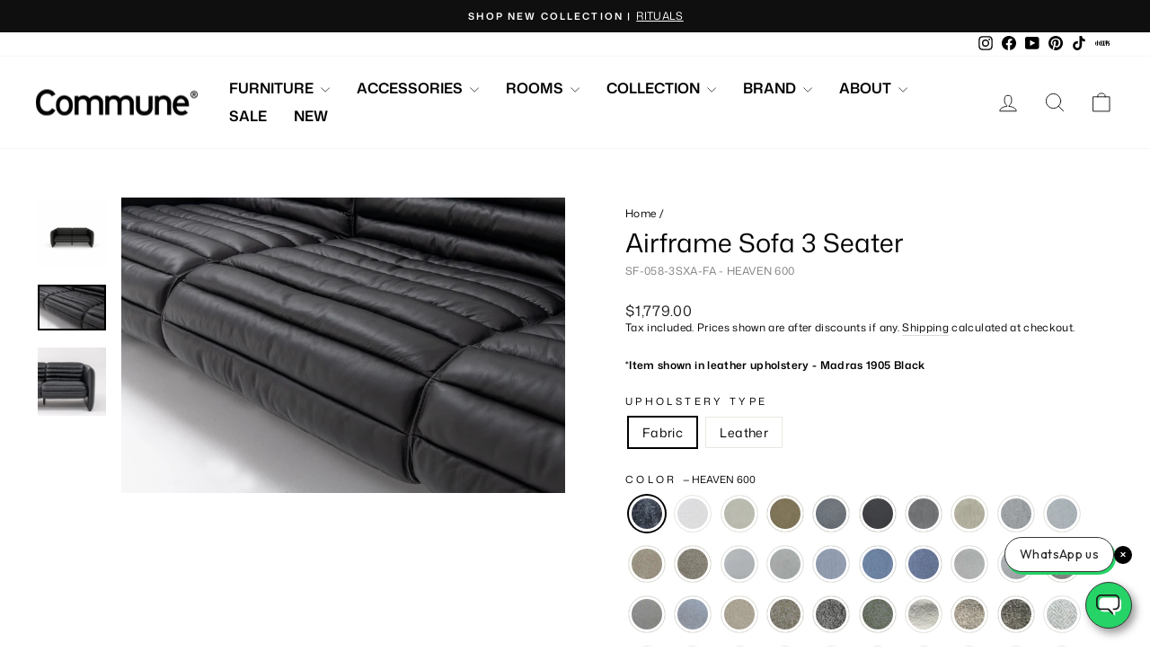

--- FILE ---
content_type: text/html; charset=utf-8
request_url: https://thecommunelife.com/products/airframe-sofa-3-seater
body_size: 86252
content:
<!doctype html>
<html class="no-js" lang="en" dir="ltr">
<head>
	<!-- Added by AVADA SEO Suite -->
	

	<!-- /Added by AVADA SEO Suite -->


  <!-- Google Tag Manager -->
  <script>(function(w,d,s,l,i){w[l]=w[l]||[];w[l].push({'gtm.start':
  new Date().getTime(),event:'gtm.js'});var f=d.getElementsByTagName(s)[0],
  j=d.createElement(s),dl=l!='dataLayer'?'&l='+l:'';j.async=true;j.src=
  'https://www.googletagmanager.com/gtm.js?id='+i+dl;f.parentNode.insertBefore(j,f);
  })(window,document,'script','dataLayer','GTM-5J8HK4W5');</script>
   <!-- End Google Tag Manager -->


  <!-- Google tag (gtag.js) | DOI: 19th April -->
  <script async src="https://www.googletagmanager.com/gtag/js?id=G-KJHRGE0YJD"></script>
  <script>
    window.dataLayer = window.dataLayer || [];
    function gtag(){dataLayer.push(arguments);}
    gtag('js', new Date());

    gtag('config', 'G-KJHRGE0YJD');
  </script>

  <!-- Event snippet for Checkout conversion page -->
<script>
  gtag('event', 'conversion', {
      'send_to': 'AW-821106336/ZMO-CMKxoZQaEKCtxIcD',
      'value': 500.0,
      'currency': 'SGD'
  });
</script>

<!-- Event snippet for Whatsapp click conversion page -->
<script>
  gtag('event', 'conversion', {'send_to': 'AW-821106336/w7t3CIud_c0bEKCtxIcD'});
</script>


 

  <meta name="google-site-verification" content="A4HxvyY2X0UpPkZVr_ZftpnPVMVbg7nb26JU_K2UjIY" />
  <meta name="google-site-verification" content="7vSmrDVtKEgChnpkoT9UkFdx1IvVCeTzyxefQ7QVVYo" />
  <meta name="google-site-verification" content="PfuglZX-U8mNvPSj5lYLVsinzRI99Y7TXXxPlLjFWrM" />

  <meta charset="utf-8">
  <meta http-equiv="X-UA-Compatible" content="IE=edge,chrome=1">
  <meta name="viewport" content="width=device-width,initial-scale=1">
  <meta name="theme-color" content="#111111">
  <link rel="canonical" href="https://thecommunelife.com/products/airframe-sofa-3-seater">
  <link rel="preconnect" href="https://cdn.shopify.com" crossorigin>
  <link rel="preconnect" href="https://fonts.shopifycdn.com" crossorigin>
  <link rel="dns-prefetch" href="https://productreviews.shopifycdn.com">
  <link rel="dns-prefetch" href="https://ajax.googleapis.com">
  <link rel="dns-prefetch" href="https://maps.googleapis.com">
  <link rel="dns-prefetch" href="https://maps.gstatic.com"><link rel="shortcut icon" href="//thecommunelife.com/cdn/shop/files/url_logo_commune_002f45a1-82aa-4270-b122-916285ff723b_32x32.jpg?v=1715752968" type="image/png" /><title>Airframe Sofa 3 Seater
&ndash; Commune Singapore
</title>
<meta name="description" content="Discover our Airframe Sofa, embodying Aviator Chic style with its unique horizontal tufted design reminiscent of classic 70s leather bomber jackets. Crafted from high-quality leather, this timeless piece adds instant elegance to any room. Sink into luxurious comfort with plush cushions, available in both leather and fa"><meta property="og:site_name" content="Commune Singapore">
  <meta property="og:url" content="https://thecommunelife.com/products/airframe-sofa-3-seater">
  <meta property="og:title" content="Airframe Sofa 3 Seater">
  <meta property="og:type" content="product">
  <meta property="og:description" content="Discover our Airframe Sofa, embodying Aviator Chic style with its unique horizontal tufted design reminiscent of classic 70s leather bomber jackets. Crafted from high-quality leather, this timeless piece adds instant elegance to any room. Sink into luxurious comfort with plush cushions, available in both leather and fa"><meta property="og:image" content="http://thecommunelife.com/cdn/shop/files/AIRFRAME_3S_080674a6-8415-42ae-a6ad-9810009b95ec.jpg?v=1763713465">
    <meta property="og:image:secure_url" content="https://thecommunelife.com/cdn/shop/files/AIRFRAME_3S_080674a6-8415-42ae-a6ad-9810009b95ec.jpg?v=1763713465">
    <meta property="og:image:width" content="1024">
    <meta property="og:image:height" content="1024"><meta name="twitter:site" content="@">
  <meta name="twitter:card" content="summary_large_image">
  <meta name="twitter:title" content="Airframe Sofa 3 Seater">
  <meta name="twitter:description" content="Discover our Airframe Sofa, embodying Aviator Chic style with its unique horizontal tufted design reminiscent of classic 70s leather bomber jackets. Crafted from high-quality leather, this timeless piece adds instant elegance to any room. Sink into luxurious comfort with plush cushions, available in both leather and fa">
<style data-shopify>@font-face {
  font-family: "Mona Sans";
  font-weight: 600;
  font-style: normal;
  font-display: swap;
  src: url("//thecommunelife.com/cdn/fonts/mona_sans/monasans_n6.5d5afd0b2b72184e5278ec54199a380a2957f340.woff2") format("woff2"),
       url("//thecommunelife.com/cdn/fonts/mona_sans/monasans_n6.45753868d285ab3a52629bcbec5e85b7c82785b6.woff") format("woff");
}

  @font-face {
  font-family: "Mona Sans";
  font-weight: 400;
  font-style: normal;
  font-display: swap;
  src: url("//thecommunelife.com/cdn/fonts/mona_sans/monasans_n4.cc3f184f0be0174773c72c5502453af88810902e.woff2") format("woff2"),
       url("//thecommunelife.com/cdn/fonts/mona_sans/monasans_n4.fa36f5da9700fad1da93752dd8c5592c2878aaec.woff") format("woff");
}


  @font-face {
  font-family: "Mona Sans";
  font-weight: 600;
  font-style: normal;
  font-display: swap;
  src: url("//thecommunelife.com/cdn/fonts/mona_sans/monasans_n6.5d5afd0b2b72184e5278ec54199a380a2957f340.woff2") format("woff2"),
       url("//thecommunelife.com/cdn/fonts/mona_sans/monasans_n6.45753868d285ab3a52629bcbec5e85b7c82785b6.woff") format("woff");
}

  @font-face {
  font-family: "Mona Sans";
  font-weight: 400;
  font-style: italic;
  font-display: swap;
  src: url("//thecommunelife.com/cdn/fonts/mona_sans/monasans_i4.8afe827b8e1249d54e8235898b9437caf25eb86d.woff2") format("woff2"),
       url("//thecommunelife.com/cdn/fonts/mona_sans/monasans_i4.f786ef97cfdb9bdf0574b567a4b4eb003f584167.woff") format("woff");
}

  @font-face {
  font-family: "Mona Sans";
  font-weight: 600;
  font-style: italic;
  font-display: swap;
  src: url("//thecommunelife.com/cdn/fonts/mona_sans/monasans_i6.8158067a759f82c75d200b973ada02c1db0cb985.woff2") format("woff2"),
       url("//thecommunelife.com/cdn/fonts/mona_sans/monasans_i6.93e225c20dcc815e2ee34550fa4b577c53912569.woff") format("woff");
}


  @font-face {
		font-family: "Graphik";
		src: url('//thecommunelife.com/cdn/shop/t/25/assets/GraphikThin.otf?v=116086441596049548331766810989') format("opentype");
		font-weight: 100;
		font-style: normal;
    font-display: swap;
	}
	
	@font-face {
		font-family: "Graphik";
		src: url('//thecommunelife.com/cdn/shop/t/25/assets/GraphikExtralight.otf?v=25017335745348781591766810983') format("opentype");
		font-weight: 200;
		font-style: normal;
    font-display: swap;
	}

  @font-face {
		font-family: "Graphik";
		src: url('//thecommunelife.com/cdn/shop/t/25/assets/GraphikLight.otf?v=45878623109631736711766810984') format("opentype");
		font-weight: 300;
		font-style: normal;
    font-display: swap;
	}

  @font-face {
		font-family: "Graphik";
		src: url('//thecommunelife.com/cdn/shop/t/25/assets/GraphikRegular.otf?v=10493859257550271471766810986') format("opentype");
		font-weight: 400;
		font-style: normal;
    font-display: swap;
	}  
	
	@font-face {
		font-family: "Graphik";
		src: url('//thecommunelife.com/cdn/shop/t/25/assets/GraphikMedium.otf?v=180021567340916621691766810985') format("opentype");
		font-weight: 500;
		font-style: normal;
    font-display: swap;
	}

  @font-face {
		font-family: "Graphik";
		src: url('//thecommunelife.com/cdn/shop/t/25/assets/GraphikSemibold.otf?v=41758388007447056381766810987') format("opentype");
		font-weight: 600;
		font-style: normal;
    font-display: swap;
	}
	
	@font-face {
		font-family: "Graphik";
		src: url('//thecommunelife.com/cdn/shop/t/25/assets/GraphikBold.otf?v=123704619079362502131766810983') format("opentype");
		font-weight: 700;
		font-style: normal;
    font-display: swap;
	}

  @font-face {
		font-family: "Graphik";
		src: url('//thecommunelife.com/cdn/shop/t/25/assets/GraphikSuper.otf?v=51191255503914500751766810988') format("opentype");
		font-weight: 800;
		font-style: normal;
    font-display: swap;
	}

  
  @font-face {
		font-family: "Graphik";
		src: url('//thecommunelife.com/cdn/shop/t/25/assets/GraphikThinItalic.otf?v=125772282487176992831766810989') format("opentype");
		font-weight: 100;
		font-style: italic;
    font-display: swap;
	}
	
	@font-face {
		font-family: "Graphik";
		src: url('//thecommunelife.com/cdn/shop/t/25/assets/GraphikExtralightItalic.otf?v=104134180691384277571766810984') format("opentype");
		font-weight: 200;
		font-style: italic;
    font-display: swap;
	}

  @font-face {
		font-family: "Graphik";
		src: url('//thecommunelife.com/cdn/shop/t/25/assets/GraphikLightItalic.otf?v=75504878931294657041766810985') format("opentype");
		font-weight: 300;
		font-style: normal;
    font-display: swap;
	}

  @font-face {
		font-family: "Graphik";
		src: url('//thecommunelife.com/cdn/shop/t/25/assets/GraphikRegular.otf?v=10493859257550271471766810986') format("opentype");
		font-weight: 400;
		font-style: italic;
    font-display: swap;
	}

  @font-face {
		font-family: "Graphik";
		src: url('//thecommunelife.com/cdn/shop/t/25/assets/GraphikSemiboldItalic.otf?v=132571673477058510111766810987') format("opentype");
		font-weight: 600;
		font-style: italic;
    font-display: swap;
	}
	
	@font-face {
		font-family: "Graphik";
		src: url('//thecommunelife.com/cdn/shop/t/25/assets/GraphikBoldItalic.otf?v=16673409827995476701766810983') format("opentype");
		font-weight: 700;
		font-style: italic;
    font-display: swap;
	}

  @font-face {
		font-family: "Graphik";
		src: url('//thecommunelife.com/cdn/shop/t/25/assets/GraphikSuperItalic.otf?v=36943140002929637381766810988') format("opentype");
		font-weight: 800;
		font-style: italic;
    font-display: swap;
	}

  
  /* @font-face {
		font-family: "Graphik";
		src: url('//thecommunelife.com/cdn/shop/t/25/assets/GraphikBlack.otf?v=161616831707492396751766810982') format("opentype");
		font-weight: normal;
		font-style: normal;
	}
	
	@font-face {
		font-family: "Graphik";
		src: url('//thecommunelife.com/cdn/shop/t/25/assets/GraphikBlackItalic.otf?v=107968419738846584511766810982') format("opentype");
		font-weight: normal;
		font-style: italic;
	} */</style><link href="//thecommunelife.com/cdn/shop/t/25/assets/theme.css?v=31094935999106870071768893240" rel="stylesheet" type="text/css" media="all" />
<style data-shopify>:root {
    /* --typeHeaderPrimary: "Mona Sans";
    --typeHeaderFallback: sans-serif; */
    --typeHeaderPrimary: 'Mona Sans';
    --typeHeaderFallback: sans-serif;
    --typeHeaderSize: 34px;
    --typeHeaderWeight: 600;
    --typeHeaderLineHeight: 1;
    --typeHeaderSpacing: 0.0em;

    /* --typeBasePrimary:"Mona Sans";
    --typeBaseFallback:sans-serif; */
    --typeBasePrimary: 'Mona Sans';
    --typeBaseFallback: sans-serif;
    --typeBaseSize: 14px;
    --typeBaseWeight: 400;
    --typeBaseSpacing: 0.025em;
    --typeBaseLineHeight: 1.4;
    --typeBaselineHeightMinus01: 1.3;

    --typeCollectionTitle: 16px;

    --iconWeight: 2px;
    --iconLinecaps: round;

    
        --buttonRadius: 50px;
    

    --colorGridOverlayOpacity: 0.1;
    }

    .placeholder-content {
    background-image: linear-gradient(100deg, #e5e5e5 40%, #dddddd 63%, #e5e5e5 79%);
    }</style><script>
    document.documentElement.className = document.documentElement.className.replace('no-js', 'js');

    window.theme = window.theme || {};
    theme.routes = {
      home: "/",
      cart: "/cart.js",
      cartPage: "/cart",
      cartAdd: "/cart/add.js",
      cartChange: "/cart/change.js",
      search: "/search",
      predictiveSearch: "/search/suggest"
    };
    theme.strings = {
      soldOut: "Sold Out",
      unavailable: "Unavailable",
      inStockLabel: "In stock, ready to ship",
      oneStockLabel: "Low stock - [count] item left",
      otherStockLabel: "Low stock - [count] items left",
      willNotShipUntil: "Ready to ship [date]",
      willBeInStockAfter: "Back in stock [date]",
      waitingForStock: "Available for pre-order.",
      savePrice: "Save [saved_amount]",
      cartEmpty: "Your cart is currently empty.",
      cartTermsConfirmation: "You must agree with the terms and conditions of sales to check out",
      searchCollections: "Collections",
      searchPages: "Pages",
      searchArticles: "Articles",
      productFrom: "from ",
      maxQuantity: "You can only have [quantity] of [title] in your cart."
    };
    theme.settings = {
      cartType: "page",
      isCustomerTemplate: false,
      moneyFormat: "${{amount}}",
      saveType: "percent",
      productImageSize: "square",
      productImageCover: true,
      predictiveSearch: true,
      predictiveSearchType: null,
      predictiveSearchVendor: false,
      predictiveSearchPrice: true,
      quickView: true,
      themeName: 'Impulse',
      themeVersion: "8.1.0"
    };
  </script>

  <script>window.performance && window.performance.mark && window.performance.mark('shopify.content_for_header.start');</script><meta name="google-site-verification" content="7hZJPD1MTKvahQaxov_blx-qHkAY6aa1_o4iSvLRT3o">
<meta name="facebook-domain-verification" content="0y67a183iuiyl7jm4gxa2nemyviw31">
<meta id="shopify-digital-wallet" name="shopify-digital-wallet" content="/67887005949/digital_wallets/dialog">
<meta name="shopify-checkout-api-token" content="8e4ae9b4ab0d5890104059ab6c979188">
<link rel="alternate" type="application/json+oembed" href="https://thecommunelife.com/products/airframe-sofa-3-seater.oembed">
<script async="async" src="/checkouts/internal/preloads.js?locale=en-SG"></script>
<link rel="preconnect" href="https://shop.app" crossorigin="anonymous">
<script async="async" src="https://shop.app/checkouts/internal/preloads.js?locale=en-SG&shop_id=67887005949" crossorigin="anonymous"></script>
<script id="apple-pay-shop-capabilities" type="application/json">{"shopId":67887005949,"countryCode":"SG","currencyCode":"SGD","merchantCapabilities":["supports3DS"],"merchantId":"gid:\/\/shopify\/Shop\/67887005949","merchantName":"Commune Singapore","requiredBillingContactFields":["postalAddress","email","phone"],"requiredShippingContactFields":["postalAddress","email","phone"],"shippingType":"shipping","supportedNetworks":["visa","masterCard","amex"],"total":{"type":"pending","label":"Commune Singapore","amount":"1.00"},"shopifyPaymentsEnabled":true,"supportsSubscriptions":true}</script>
<script id="shopify-features" type="application/json">{"accessToken":"8e4ae9b4ab0d5890104059ab6c979188","betas":["rich-media-storefront-analytics"],"domain":"thecommunelife.com","predictiveSearch":true,"shopId":67887005949,"locale":"en"}</script>
<script>var Shopify = Shopify || {};
Shopify.shop = "commune-sg.myshopify.com";
Shopify.locale = "en";
Shopify.currency = {"active":"SGD","rate":"1.0"};
Shopify.country = "SG";
Shopify.theme = {"name":"Impulse theme - Live (27.12.25)","id":157193863421,"schema_name":"Impulse","schema_version":"8.1.0","theme_store_id":857,"role":"main"};
Shopify.theme.handle = "null";
Shopify.theme.style = {"id":null,"handle":null};
Shopify.cdnHost = "thecommunelife.com/cdn";
Shopify.routes = Shopify.routes || {};
Shopify.routes.root = "/";</script>
<script type="module">!function(o){(o.Shopify=o.Shopify||{}).modules=!0}(window);</script>
<script>!function(o){function n(){var o=[];function n(){o.push(Array.prototype.slice.apply(arguments))}return n.q=o,n}var t=o.Shopify=o.Shopify||{};t.loadFeatures=n(),t.autoloadFeatures=n()}(window);</script>
<script>
  window.ShopifyPay = window.ShopifyPay || {};
  window.ShopifyPay.apiHost = "shop.app\/pay";
  window.ShopifyPay.redirectState = null;
</script>
<script id="shop-js-analytics" type="application/json">{"pageType":"product"}</script>
<script defer="defer" async type="module" src="//thecommunelife.com/cdn/shopifycloud/shop-js/modules/v2/client.init-shop-cart-sync_BApSsMSl.en.esm.js"></script>
<script defer="defer" async type="module" src="//thecommunelife.com/cdn/shopifycloud/shop-js/modules/v2/chunk.common_CBoos6YZ.esm.js"></script>
<script type="module">
  await import("//thecommunelife.com/cdn/shopifycloud/shop-js/modules/v2/client.init-shop-cart-sync_BApSsMSl.en.esm.js");
await import("//thecommunelife.com/cdn/shopifycloud/shop-js/modules/v2/chunk.common_CBoos6YZ.esm.js");

  window.Shopify.SignInWithShop?.initShopCartSync?.({"fedCMEnabled":true,"windoidEnabled":true});

</script>
<script>
  window.Shopify = window.Shopify || {};
  if (!window.Shopify.featureAssets) window.Shopify.featureAssets = {};
  window.Shopify.featureAssets['shop-js'] = {"shop-cart-sync":["modules/v2/client.shop-cart-sync_DJczDl9f.en.esm.js","modules/v2/chunk.common_CBoos6YZ.esm.js"],"init-fed-cm":["modules/v2/client.init-fed-cm_BzwGC0Wi.en.esm.js","modules/v2/chunk.common_CBoos6YZ.esm.js"],"init-windoid":["modules/v2/client.init-windoid_BS26ThXS.en.esm.js","modules/v2/chunk.common_CBoos6YZ.esm.js"],"shop-cash-offers":["modules/v2/client.shop-cash-offers_DthCPNIO.en.esm.js","modules/v2/chunk.common_CBoos6YZ.esm.js","modules/v2/chunk.modal_Bu1hFZFC.esm.js"],"shop-button":["modules/v2/client.shop-button_D_JX508o.en.esm.js","modules/v2/chunk.common_CBoos6YZ.esm.js"],"init-shop-email-lookup-coordinator":["modules/v2/client.init-shop-email-lookup-coordinator_DFwWcvrS.en.esm.js","modules/v2/chunk.common_CBoos6YZ.esm.js"],"shop-toast-manager":["modules/v2/client.shop-toast-manager_tEhgP2F9.en.esm.js","modules/v2/chunk.common_CBoos6YZ.esm.js"],"shop-login-button":["modules/v2/client.shop-login-button_DwLgFT0K.en.esm.js","modules/v2/chunk.common_CBoos6YZ.esm.js","modules/v2/chunk.modal_Bu1hFZFC.esm.js"],"avatar":["modules/v2/client.avatar_BTnouDA3.en.esm.js"],"init-shop-cart-sync":["modules/v2/client.init-shop-cart-sync_BApSsMSl.en.esm.js","modules/v2/chunk.common_CBoos6YZ.esm.js"],"pay-button":["modules/v2/client.pay-button_BuNmcIr_.en.esm.js","modules/v2/chunk.common_CBoos6YZ.esm.js"],"init-shop-for-new-customer-accounts":["modules/v2/client.init-shop-for-new-customer-accounts_DrjXSI53.en.esm.js","modules/v2/client.shop-login-button_DwLgFT0K.en.esm.js","modules/v2/chunk.common_CBoos6YZ.esm.js","modules/v2/chunk.modal_Bu1hFZFC.esm.js"],"init-customer-accounts-sign-up":["modules/v2/client.init-customer-accounts-sign-up_TlVCiykN.en.esm.js","modules/v2/client.shop-login-button_DwLgFT0K.en.esm.js","modules/v2/chunk.common_CBoos6YZ.esm.js","modules/v2/chunk.modal_Bu1hFZFC.esm.js"],"shop-follow-button":["modules/v2/client.shop-follow-button_C5D3XtBb.en.esm.js","modules/v2/chunk.common_CBoos6YZ.esm.js","modules/v2/chunk.modal_Bu1hFZFC.esm.js"],"checkout-modal":["modules/v2/client.checkout-modal_8TC_1FUY.en.esm.js","modules/v2/chunk.common_CBoos6YZ.esm.js","modules/v2/chunk.modal_Bu1hFZFC.esm.js"],"init-customer-accounts":["modules/v2/client.init-customer-accounts_C0Oh2ljF.en.esm.js","modules/v2/client.shop-login-button_DwLgFT0K.en.esm.js","modules/v2/chunk.common_CBoos6YZ.esm.js","modules/v2/chunk.modal_Bu1hFZFC.esm.js"],"lead-capture":["modules/v2/client.lead-capture_Cq0gfm7I.en.esm.js","modules/v2/chunk.common_CBoos6YZ.esm.js","modules/v2/chunk.modal_Bu1hFZFC.esm.js"],"shop-login":["modules/v2/client.shop-login_BmtnoEUo.en.esm.js","modules/v2/chunk.common_CBoos6YZ.esm.js","modules/v2/chunk.modal_Bu1hFZFC.esm.js"],"payment-terms":["modules/v2/client.payment-terms_BHOWV7U_.en.esm.js","modules/v2/chunk.common_CBoos6YZ.esm.js","modules/v2/chunk.modal_Bu1hFZFC.esm.js"]};
</script>
<script>(function() {
  var isLoaded = false;
  function asyncLoad() {
    if (isLoaded) return;
    isLoaded = true;
    var urls = ["https:\/\/static.klaviyo.com\/onsite\/js\/klaviyo.js?company_id=WVBa5R\u0026shop=commune-sg.myshopify.com","https:\/\/chimpstatic.com\/mcjs-connected\/js\/users\/6eb011544a3078a3e4bf2b003\/1167adfe1eefd0e8e9d532e85.js?shop=commune-sg.myshopify.com","https:\/\/cdn.nfcube.com\/instafeed-70b5cfb7ea9ba29e3d28df2771b97e07.js?shop=commune-sg.myshopify.com"];
    for (var i = 0; i < urls.length; i++) {
      var s = document.createElement('script');
      s.type = 'text/javascript';
      s.async = true;
      s.src = urls[i];
      var x = document.getElementsByTagName('script')[0];
      x.parentNode.insertBefore(s, x);
    }
  };
  if(window.attachEvent) {
    window.attachEvent('onload', asyncLoad);
  } else {
    window.addEventListener('load', asyncLoad, false);
  }
})();</script>
<script id="__st">var __st={"a":67887005949,"offset":28800,"reqid":"51af887f-664c-4712-8254-a16912726d6e-1768894814","pageurl":"thecommunelife.com\/products\/airframe-sofa-3-seater","u":"806feb9fa702","p":"product","rtyp":"product","rid":9055177539837};</script>
<script>window.ShopifyPaypalV4VisibilityTracking = true;</script>
<script id="captcha-bootstrap">!function(){'use strict';const t='contact',e='account',n='new_comment',o=[[t,t],['blogs',n],['comments',n],[t,'customer']],c=[[e,'customer_login'],[e,'guest_login'],[e,'recover_customer_password'],[e,'create_customer']],r=t=>t.map((([t,e])=>`form[action*='/${t}']:not([data-nocaptcha='true']) input[name='form_type'][value='${e}']`)).join(','),a=t=>()=>t?[...document.querySelectorAll(t)].map((t=>t.form)):[];function s(){const t=[...o],e=r(t);return a(e)}const i='password',u='form_key',d=['recaptcha-v3-token','g-recaptcha-response','h-captcha-response',i],f=()=>{try{return window.sessionStorage}catch{return}},m='__shopify_v',_=t=>t.elements[u];function p(t,e,n=!1){try{const o=window.sessionStorage,c=JSON.parse(o.getItem(e)),{data:r}=function(t){const{data:e,action:n}=t;return t[m]||n?{data:e,action:n}:{data:t,action:n}}(c);for(const[e,n]of Object.entries(r))t.elements[e]&&(t.elements[e].value=n);n&&o.removeItem(e)}catch(o){console.error('form repopulation failed',{error:o})}}const l='form_type',E='cptcha';function T(t){t.dataset[E]=!0}const w=window,h=w.document,L='Shopify',v='ce_forms',y='captcha';let A=!1;((t,e)=>{const n=(g='f06e6c50-85a8-45c8-87d0-21a2b65856fe',I='https://cdn.shopify.com/shopifycloud/storefront-forms-hcaptcha/ce_storefront_forms_captcha_hcaptcha.v1.5.2.iife.js',D={infoText:'Protected by hCaptcha',privacyText:'Privacy',termsText:'Terms'},(t,e,n)=>{const o=w[L][v],c=o.bindForm;if(c)return c(t,g,e,D).then(n);var r;o.q.push([[t,g,e,D],n]),r=I,A||(h.body.append(Object.assign(h.createElement('script'),{id:'captcha-provider',async:!0,src:r})),A=!0)});var g,I,D;w[L]=w[L]||{},w[L][v]=w[L][v]||{},w[L][v].q=[],w[L][y]=w[L][y]||{},w[L][y].protect=function(t,e){n(t,void 0,e),T(t)},Object.freeze(w[L][y]),function(t,e,n,w,h,L){const[v,y,A,g]=function(t,e,n){const i=e?o:[],u=t?c:[],d=[...i,...u],f=r(d),m=r(i),_=r(d.filter((([t,e])=>n.includes(e))));return[a(f),a(m),a(_),s()]}(w,h,L),I=t=>{const e=t.target;return e instanceof HTMLFormElement?e:e&&e.form},D=t=>v().includes(t);t.addEventListener('submit',(t=>{const e=I(t);if(!e)return;const n=D(e)&&!e.dataset.hcaptchaBound&&!e.dataset.recaptchaBound,o=_(e),c=g().includes(e)&&(!o||!o.value);(n||c)&&t.preventDefault(),c&&!n&&(function(t){try{if(!f())return;!function(t){const e=f();if(!e)return;const n=_(t);if(!n)return;const o=n.value;o&&e.removeItem(o)}(t);const e=Array.from(Array(32),(()=>Math.random().toString(36)[2])).join('');!function(t,e){_(t)||t.append(Object.assign(document.createElement('input'),{type:'hidden',name:u})),t.elements[u].value=e}(t,e),function(t,e){const n=f();if(!n)return;const o=[...t.querySelectorAll(`input[type='${i}']`)].map((({name:t})=>t)),c=[...d,...o],r={};for(const[a,s]of new FormData(t).entries())c.includes(a)||(r[a]=s);n.setItem(e,JSON.stringify({[m]:1,action:t.action,data:r}))}(t,e)}catch(e){console.error('failed to persist form',e)}}(e),e.submit())}));const S=(t,e)=>{t&&!t.dataset[E]&&(n(t,e.some((e=>e===t))),T(t))};for(const o of['focusin','change'])t.addEventListener(o,(t=>{const e=I(t);D(e)&&S(e,y())}));const B=e.get('form_key'),M=e.get(l),P=B&&M;t.addEventListener('DOMContentLoaded',(()=>{const t=y();if(P)for(const e of t)e.elements[l].value===M&&p(e,B);[...new Set([...A(),...v().filter((t=>'true'===t.dataset.shopifyCaptcha))])].forEach((e=>S(e,t)))}))}(h,new URLSearchParams(w.location.search),n,t,e,['guest_login'])})(!0,!0)}();</script>
<script integrity="sha256-4kQ18oKyAcykRKYeNunJcIwy7WH5gtpwJnB7kiuLZ1E=" data-source-attribution="shopify.loadfeatures" defer="defer" src="//thecommunelife.com/cdn/shopifycloud/storefront/assets/storefront/load_feature-a0a9edcb.js" crossorigin="anonymous"></script>
<script crossorigin="anonymous" defer="defer" src="//thecommunelife.com/cdn/shopifycloud/storefront/assets/shopify_pay/storefront-65b4c6d7.js?v=20250812"></script>
<script data-source-attribution="shopify.dynamic_checkout.dynamic.init">var Shopify=Shopify||{};Shopify.PaymentButton=Shopify.PaymentButton||{isStorefrontPortableWallets:!0,init:function(){window.Shopify.PaymentButton.init=function(){};var t=document.createElement("script");t.src="https://thecommunelife.com/cdn/shopifycloud/portable-wallets/latest/portable-wallets.en.js",t.type="module",document.head.appendChild(t)}};
</script>
<script data-source-attribution="shopify.dynamic_checkout.buyer_consent">
  function portableWalletsHideBuyerConsent(e){var t=document.getElementById("shopify-buyer-consent"),n=document.getElementById("shopify-subscription-policy-button");t&&n&&(t.classList.add("hidden"),t.setAttribute("aria-hidden","true"),n.removeEventListener("click",e))}function portableWalletsShowBuyerConsent(e){var t=document.getElementById("shopify-buyer-consent"),n=document.getElementById("shopify-subscription-policy-button");t&&n&&(t.classList.remove("hidden"),t.removeAttribute("aria-hidden"),n.addEventListener("click",e))}window.Shopify?.PaymentButton&&(window.Shopify.PaymentButton.hideBuyerConsent=portableWalletsHideBuyerConsent,window.Shopify.PaymentButton.showBuyerConsent=portableWalletsShowBuyerConsent);
</script>
<script data-source-attribution="shopify.dynamic_checkout.cart.bootstrap">document.addEventListener("DOMContentLoaded",(function(){function t(){return document.querySelector("shopify-accelerated-checkout-cart, shopify-accelerated-checkout")}if(t())Shopify.PaymentButton.init();else{new MutationObserver((function(e,n){t()&&(Shopify.PaymentButton.init(),n.disconnect())})).observe(document.body,{childList:!0,subtree:!0})}}));
</script>
<link id="shopify-accelerated-checkout-styles" rel="stylesheet" media="screen" href="https://thecommunelife.com/cdn/shopifycloud/portable-wallets/latest/accelerated-checkout-backwards-compat.css" crossorigin="anonymous">
<style id="shopify-accelerated-checkout-cart">
        #shopify-buyer-consent {
  margin-top: 1em;
  display: inline-block;
  width: 100%;
}

#shopify-buyer-consent.hidden {
  display: none;
}

#shopify-subscription-policy-button {
  background: none;
  border: none;
  padding: 0;
  text-decoration: underline;
  font-size: inherit;
  cursor: pointer;
}

#shopify-subscription-policy-button::before {
  box-shadow: none;
}

      </style>
<link rel="stylesheet" media="screen" href="//thecommunelife.com/cdn/shop/t/25/compiled_assets/styles.css?v=10339">
<script id="snippets-script" data-snippets="product.hot-reload" defer="defer" src="//thecommunelife.com/cdn/shop/t/25/compiled_assets/snippet-scripts.js?v=10339"></script>
<script>window.performance && window.performance.mark && window.performance.mark('shopify.content_for_header.end');</script>

  <script src="//thecommunelife.com/cdn/shop/t/25/assets/vendor-scripts-v11.js" defer="defer"></script><script src="//thecommunelife.com/cdn/shop/t/25/assets/theme.js?v=55719537497064621441768893239" defer="defer"></script>

  <!-- Meta Pixel Code | DOI: 19th April -->
  <script>
  !function(f,b,e,v,n,t,s)
  {if(f.fbq)return;n=f.fbq=function(){n.callMethod?
  n.callMethod.apply(n,arguments):n.queue.push(arguments)};
  if(!f._fbq)f._fbq=n;n.push=n;n.loaded=!0;n.version='2.0';
  n.queue=[];t=b.createElement(e);t.async=!0;
  t.src=v;s=b.getElementsByTagName(e)[0];
  s.parentNode.insertBefore(t,s)}(window, document,'script',
  'https://connect.facebook.net/en_US/fbevents.js');
  fbq('init', '420544420925001', {
  em: 'email@email.com',   // Values will be hashed automatically by the pixel using SHA-256
  ph: '1234567890',
  ...
});
  fbq('track', 'PageView');
  fbq('track', 'Purchase',
    {
  value: final_price_without_currency,
  currency: 'SGD'
});
  </script>
  <noscript><img height="1" width="1" style="display:none"
  src="https://www.facebook.com/tr?id=420544420925001&ev=PageView&noscript=1"
  /></noscript>
<!-- End Meta Pixel Code -->
  
<script src="https://modapps.com.au/geolocationredirect/assets/geo/commune-sg.myshopify.com/main_geo.js" type="text/javascript"></script>  
<script>
var safariBrowserCompatibility = false;
var sessionStCall = false;
var ajaxLinkUrl = 'https://modapps.com.au/geolocationredirect/assets/geo/commune-sg.myshopify.com/geolocationredirect.js';
 if(typeof(Storage) !== 'undefined') {
       try {
                localStorage.setItem('lStorageBrowserCheck', 1);
                localStorage.removeItem('lStorageBrowserCheck');
                safariBrowserCompatibility = true;
            } 
            catch (e) {
                Storage.prototype._setItem = Storage.prototype.setItem;
                Storage.prototype.setItem = function () { };
                safariBrowserCompatibility = false;
                console.log('Sorry, your browser does not support web storage...');
            }
            if (safariBrowserCompatibility) {
                if (window.sessionStorage.geoJsCodeTxt) {
                    sessionStCall = true;
                } else {
                    sessionStCall = false;
                }
            }
    } else {
            safariBrowserCompatibility = false;
            sessionStCall = false;
            console.log('Sorry, your browser does not support web storage...');
        }
if(sessionStCall){
          var s = document.createElement('script');
        s.type = 'text/javascript';
        try{
          s.appendChild(document.CreateTextNode(window.sessionStorage.geoJsCodeTxt));
          document.getElementsByTagName('head')[0].appendChild(s);
          
        }
        catch (e) {
          s.text = window.sessionStorage.geoJsCodeTxt;
          document.getElementsByTagName('head')[0].appendChild(s);
          
        }
  }
else {
modBarjquery.ajax({
          type: 'GET',
          data: { urlajaxpath : ajaxLinkUrl },  
          dataType: 'text', 
          async: false,
          url: 'https://modapps.com.au/geolocationredirect/getfilecs.php',
          timeout: 7000,   
          success: function (data) {           
            var tempScriptTxt = '';
                    if (safariBrowserCompatibility) {
                        window.sessionStorage.geoJsCodeTxt = data;
                        tempScriptTxt = window.sessionStorage.geoJsCodeTxt;
                    }  
                    else {
                      tempScriptTxt = data;
                      //alert(tempScriptTxt);
                    }                  
                    var s = document.createElement('script');
                    s.type = 'text/javascript';
                    try {
                        s.appendChild(document.CreateTextNode(tempScriptTxt));
                        document.getElementsByTagName('head')[0].appendChild(s);

                    }
                    catch (e) {
                        s.text = tempScriptTxt;
                        document.getElementsByTagName('head')[0].appendChild(s);

                    } }, 
          error: function (data) 
            { console.log('Cannot load service from server'); }
    });
}
</script> 

   <!-- Microsoft Clarity Heatmap 2025 | DOI: 1st July -->
  <script type="text/javascript">
    (function(c,l,a,r,i,t,y){
        c[a]=c[a]||function(){(c[a].q=c[a].q||[]).push(arguments)};
        t=l.createElement(r);t.async=1;t.src="https://www.clarity.ms/tag/"+i;
        y=l.getElementsByTagName(r)[0];y.parentNode.insertBefore(t,y);
    })(window, document, "clarity", "script", "s805af5idt");
</script>

  <!-- Microsoft Clarity Heatmap | DOI: 7th June -->
  <script type="text/javascript">
    (function(c,l,a,r,i,t,y){
        c[a]=c[a]||function(){(c[a].q=c[a].q||[]).push(arguments)};
        t=l.createElement(r);t.async=1;t.src="https://www.clarity.ms/tag/"+i;
        y=l.getElementsByTagName(r)[0];y.parentNode.insertBefore(t,y);
    })(window, document, "clarity", "script", "mo1n0yuetd");
  </script>

<script type="application/ld+json">
{
  "@context": "https://schema.org",
  "@type": "WebSite",
  "@id": "https://thecommunelife.com/#website",
  "url": "https://thecommunelife.com/",
  "name": "Commune Singapore",

  "mainEntity": {
    "@type": "FurnitureStore",
    "@id": "https://thecommunelife.com/#furniture-store",
    "name": "Commune Singapore",
    "url": "https://thecommunelife.com/",
    "description": "Commune is a Singapore furniture design and lifestyle brand offering modern, sustainably crafted furniture and home décor.",

    "address": {
      "@type": "PostalAddress",
      "streetAddress": "9 Raffles Blvd, #02-52, Millenia Walk",
      "addressLocality": "Singapore",
      "postalCode": "039596",
      "addressCountry": "SG"
    },

    "sameAs": [
      "https://www.instagram.com/communehome_sg",
      "https://www.facebook.com/communehomeSG/",
      "https://www.youtube.com/@communehome_official",
      "https://www.pinterest.com/communehome/",
      "https://www.tiktok.com/@communehome_sg"
    ],

    "hasPOS": [
      {
        "@type": "FurnitureStore",
        "@id": "https://thecommunelife.com/#tan-boon-liat-outlet",
        "name": "Commune Tan Boon Liat Outlet",
        "url": "https://thecommunelife.com/pages/find-us",
        "address": {
          "@type": "PostalAddress",
          "streetAddress": "315 Outram Rd, #14-03, Tan Boon Liat Building",
          "addressLocality": "Singapore",
          "postalCode": "169074",
          "addressCountry": "SG"
        },
        "telephone": "+65 6226 0928",
        "openingHoursSpecification": [
          {
            "@type": "OpeningHoursSpecification",
            "dayOfWeek": [
              "Monday",
              "Tuesday",
              "Wednesday",
              "Thursday",
              "Friday",
              "Saturday",
              "Sunday"
            ],
            "opens": "10:00",
            "closes": "19:00"
          }
        ]
      },
      {
        "@type": "FurnitureStore",
        "@id": "https://thecommunelife.com/#millenia-walk-flagship",
        "name": "Commune Millenia Walk Flagship",
        "url": "https://thecommunelife.com/pages/find-us",
        "address": {
          "@type": "PostalAddress",
          "streetAddress": "9 Raffles Blvd, #02-52, Millenia Walk",
          "addressLocality": "Singapore",
          "postalCode": "039596",
          "addressCountry": "SG"
        },
        "telephone": "+65 6338 3823",
        "openingHoursSpecification": [
          {
            "@type": "OpeningHoursSpecification",
            "dayOfWeek": [
              "Monday",
              "Tuesday",
              "Wednesday",
              "Thursday",
              "Friday"
            ],
            "opens": "11:30",
            "closes": "21:00"
          },
          {
            "@type": "OpeningHoursSpecification",
            "dayOfWeek": [
              "Saturday",
              "Sunday"
            ],
            "opens": "11:00",
            "closes": "21:00"
          }
        ]
      }
    ]
  },

  "mainEntityOfPage": {
    "@type": "CreativeWorkSeries",
    "@id": "https://thecommunelife.com/#furniture-collections",
    "name": "Commune Furniture Collections",
    "url": "https://thecommunelife.com/collections",
    "description": "A series of curated furniture and home décor collections by Commune."
  }
}
</script>
  
<!-- BEGIN app block: shopify://apps/powerful-form-builder/blocks/app-embed/e4bcb1eb-35b2-42e6-bc37-bfe0e1542c9d --><script type="text/javascript" hs-ignore data-cookieconsent="ignore">
  var Globo = Globo || {};
  var globoFormbuilderRecaptchaInit = function(){};
  var globoFormbuilderHcaptchaInit = function(){};
  window.Globo.FormBuilder = window.Globo.FormBuilder || {};
  window.Globo.FormBuilder.shop = {"configuration":{"money_format":"${{amount}}"},"pricing":{"features":{"bulkOrderForm":true,"cartForm":true,"fileUpload":30,"removeCopyright":true,"restrictedEmailDomains":false,"metrics":true}},"settings":{"copyright":"Powered by <a href=\"https://globosoftware.net\" target=\"_blank\">Globo</a> <a href=\"https://apps.shopify.com/form-builder-contact-form\" target=\"_blank\">Form</a>","hideWaterMark":false,"reCaptcha":{"recaptchaType":"v2","siteKey":false,"languageCode":"en"},"hCaptcha":{"siteKey":false},"scrollTop":false,"customCssCode":"","customCssEnabled":false,"additionalColumns":[]},"encryption_form_id":1,"url":"https://app.powerfulform.com/","CDN_URL":"https://dxo9oalx9qc1s.cloudfront.net","app_id":"1783207"};

  if(window.Globo.FormBuilder.shop.settings.customCssEnabled && window.Globo.FormBuilder.shop.settings.customCssCode){
    const customStyle = document.createElement('style');
    customStyle.type = 'text/css';
    customStyle.innerHTML = window.Globo.FormBuilder.shop.settings.customCssCode;
    document.head.appendChild(customStyle);
  }

  window.Globo.FormBuilder.forms = [];
    
      
      
      
      window.Globo.FormBuilder.forms[34915] = {"34915":{"elements":[{"id":"group-1","type":"group","label":"Page 1","description":"","elements":[{"id":"text","type":"text","label":{"en":"Name"},"placeholder":{"en":""},"description":null,"hideLabel":false,"required":true,"columnWidth":100},{"id":"email","type":"email","label":"Email","placeholder":{"en":""},"description":null,"hideLabel":false,"required":true,"columnWidth":100,"conditionalField":false},{"id":"phone-1","type":"phone","label":"Phone","placeholder":"","description":"","validatePhone":false,"onlyShowFlag":false,"defaultCountryCode":"us","limitCharacters":false,"characters":100,"hideLabel":false,"keepPositionLabel":false,"columnWidth":100,"displayType":"show","displayDisjunctive":false,"conditionalField":false},{"id":"textarea","type":"textarea","label":{"en":"Project Details"},"placeholder":{"en":""},"description":null,"hideLabel":false,"required":true,"columnWidth":100,"conditionalField":false}]}],"errorMessage":{"required":"Please fill in field","minSelections":"Please choose at least {{ min_selections }} options","maxSelections":"Please choose at maximum of {{ max_selections }} options","exactlySelections":"Please choose exactly {{ exact_selections }} options","invalid":"Invalid","invalidName":"Invalid name","invalidEmail":"Invalid email","invalidURL":"Invalid url","invalidPhone":"Invalid phone","invalidNumber":"Invalid number","invalidPassword":"Invalid password","confirmPasswordNotMatch":"Confirmed password doesn't match","customerAlreadyExists":"Customer already exists","fileSizeLimit":"File size limit","fileNotAllowed":"File not allowed","requiredCaptcha":"Required captcha","requiredProducts":"Please select product","limitQuantity":"The number of products left in stock has been exceeded","shopifyInvalidPhone":"phone - Enter a valid phone number to use this delivery method","shopifyPhoneHasAlready":"phone - Phone has already been taken","shopifyInvalidProvice":"addresses.province - is not valid","otherError":"Something went wrong, please try again"},"appearance":{"layout":"default","width":650,"style":"flat","mainColor":"rgba(0,0,0,1)","floatingIcon":"\u003csvg aria-hidden=\"true\" focusable=\"false\" data-prefix=\"far\" data-icon=\"envelope\" class=\"svg-inline--fa fa-envelope fa-w-16\" role=\"img\" xmlns=\"http:\/\/www.w3.org\/2000\/svg\" viewBox=\"0 0 512 512\"\u003e\u003cpath fill=\"currentColor\" d=\"M464 64H48C21.49 64 0 85.49 0 112v288c0 26.51 21.49 48 48 48h416c26.51 0 48-21.49 48-48V112c0-26.51-21.49-48-48-48zm0 48v40.805c-22.422 18.259-58.168 46.651-134.587 106.49-16.841 13.247-50.201 45.072-73.413 44.701-23.208.375-56.579-31.459-73.413-44.701C106.18 199.465 70.425 171.067 48 152.805V112h416zM48 400V214.398c22.914 18.251 55.409 43.862 104.938 82.646 21.857 17.205 60.134 55.186 103.062 54.955 42.717.231 80.509-37.199 103.053-54.947 49.528-38.783 82.032-64.401 104.947-82.653V400H48z\"\u003e\u003c\/path\u003e\u003c\/svg\u003e","floatingText":null,"displayOnAllPage":false,"formType":"normalForm","background":"color","backgroundColor":"#fff","descriptionColor":"#6c757d","headingColor":"#000","labelColor":"#000","optionColor":"#000","paragraphBackground":"#fff","paragraphColor":"#000","popup_trigger":{"after_scrolling":false,"after_timer":false,"on_exit_intent":false}},"afterSubmit":{"action":"clearForm","message":"\u003ch4\u003eThank you for getting in touch!\u0026nbsp;\u003c\/h4\u003e\u003cp\u003e\u003cbr\u003e\u003c\/p\u003e\u003cp\u003eWe appreciate you contacting us. One of our colleagues will get back in touch with you soon!\u003c\/p\u003e\u003cp\u003e\u003cbr\u003e\u003c\/p\u003e\u003cp\u003eHave a great day!\u003c\/p\u003e","redirectUrl":null},"footer":{"description":{"en":"\u003cp\u003e\u003cbr\u003e\u003c\/p\u003e"},"previousText":"Previous","nextText":"Next","submitText":{"en":"SUBMIT"},"submitAlignment":"left"},"header":{"active":true,"title":{"en":""},"description":{"en":"\u003cp class=\"ql-align-center\"\u003eAre you planning a larger project, such as furnishing an entire space or multiple rooms? Our team is here to assist you.\u003c\/p\u003e\u003cp class=\"ql-align-center\"\u003eFill out the form below to request a project quotation tailored to your unique needs. We will get back to you promptly with a personalized pricing proposal.\u003c\/p\u003e"},"headerAlignment":"center"},"isStepByStepForm":true,"publish":{"requiredLogin":false,"requiredLoginMessage":"Please \u003ca href='\/account\/login' title='login'\u003elogin\u003c\/a\u003e to continue"},"reCaptcha":{"enable":false},"html":"\n\u003cdiv class=\"globo-form default-form globo-form-id-34915\" data-locale=\"en\" \u003e\n\n\u003cstyle\u003e\n\n\n\n.globo-form-id-34915 .globo-form-app{\n    max-width: 650px;\n    width: -webkit-fill-available;\n    \n    background-color: #fff;\n    \n    \n}\n\n.globo-form-id-34915 .globo-form-app .globo-heading{\n    color: #000\n}\n\n\n.globo-form-id-34915 .globo-form-app .header {\n    text-align:center;\n}\n\n\n.globo-form-id-34915 .globo-form-app .globo-description,\n.globo-form-id-34915 .globo-form-app .header .globo-description{\n    color: #6c757d\n}\n.globo-form-id-34915 .globo-form-app .globo-label,\n.globo-form-id-34915 .globo-form-app .globo-form-control label.globo-label,\n.globo-form-id-34915 .globo-form-app .globo-form-control label.globo-label span.label-content{\n    color: #000;\n    text-align: left !important;\n}\n.globo-form-id-34915 .globo-form-app .globo-label.globo-position-label{\n    height: 20px !important;\n}\n.globo-form-id-34915 .globo-form-app .globo-form-control .help-text.globo-description,\n.globo-form-id-34915 .globo-form-app .globo-form-control span.globo-description{\n    color: #6c757d\n}\n.globo-form-id-34915 .globo-form-app .globo-form-control .checkbox-wrapper .globo-option,\n.globo-form-id-34915 .globo-form-app .globo-form-control .radio-wrapper .globo-option\n{\n    color: #000\n}\n.globo-form-id-34915 .globo-form-app .footer,\n.globo-form-id-34915 .globo-form-app .gfb__footer{\n    text-align:left;\n}\n.globo-form-id-34915 .globo-form-app .footer button,\n.globo-form-id-34915 .globo-form-app .gfb__footer button{\n    border:1px solid rgba(0,0,0,1);\n    \n}\n.globo-form-id-34915 .globo-form-app .footer button.submit,\n.globo-form-id-34915 .globo-form-app .gfb__footer button.submit\n.globo-form-id-34915 .globo-form-app .footer button.checkout,\n.globo-form-id-34915 .globo-form-app .gfb__footer button.checkout,\n.globo-form-id-34915 .globo-form-app .footer button.action.loading .spinner,\n.globo-form-id-34915 .globo-form-app .gfb__footer button.action.loading .spinner{\n    background-color: rgba(0,0,0,1);\n    color : #ffffff;\n}\n.globo-form-id-34915 .globo-form-app .globo-form-control .star-rating\u003efieldset:not(:checked)\u003elabel:before {\n    content: url('data:image\/svg+xml; utf8, \u003csvg aria-hidden=\"true\" focusable=\"false\" data-prefix=\"far\" data-icon=\"star\" class=\"svg-inline--fa fa-star fa-w-18\" role=\"img\" xmlns=\"http:\/\/www.w3.org\/2000\/svg\" viewBox=\"0 0 576 512\"\u003e\u003cpath fill=\"rgba(0,0,0,1)\" d=\"M528.1 171.5L382 150.2 316.7 17.8c-11.7-23.6-45.6-23.9-57.4 0L194 150.2 47.9 171.5c-26.2 3.8-36.7 36.1-17.7 54.6l105.7 103-25 145.5c-4.5 26.3 23.2 46 46.4 33.7L288 439.6l130.7 68.7c23.2 12.2 50.9-7.4 46.4-33.7l-25-145.5 105.7-103c19-18.5 8.5-50.8-17.7-54.6zM388.6 312.3l23.7 138.4L288 385.4l-124.3 65.3 23.7-138.4-100.6-98 139-20.2 62.2-126 62.2 126 139 20.2-100.6 98z\"\u003e\u003c\/path\u003e\u003c\/svg\u003e');\n}\n.globo-form-id-34915 .globo-form-app .globo-form-control .star-rating\u003efieldset\u003einput:checked ~ label:before {\n    content: url('data:image\/svg+xml; utf8, \u003csvg aria-hidden=\"true\" focusable=\"false\" data-prefix=\"fas\" data-icon=\"star\" class=\"svg-inline--fa fa-star fa-w-18\" role=\"img\" xmlns=\"http:\/\/www.w3.org\/2000\/svg\" viewBox=\"0 0 576 512\"\u003e\u003cpath fill=\"rgba(0,0,0,1)\" d=\"M259.3 17.8L194 150.2 47.9 171.5c-26.2 3.8-36.7 36.1-17.7 54.6l105.7 103-25 145.5c-4.5 26.3 23.2 46 46.4 33.7L288 439.6l130.7 68.7c23.2 12.2 50.9-7.4 46.4-33.7l-25-145.5 105.7-103c19-18.5 8.5-50.8-17.7-54.6L382 150.2 316.7 17.8c-11.7-23.6-45.6-23.9-57.4 0z\"\u003e\u003c\/path\u003e\u003c\/svg\u003e');\n}\n.globo-form-id-34915 .globo-form-app .globo-form-control .star-rating\u003efieldset:not(:checked)\u003elabel:hover:before,\n.globo-form-id-34915 .globo-form-app .globo-form-control .star-rating\u003efieldset:not(:checked)\u003elabel:hover ~ label:before{\n    content : url('data:image\/svg+xml; utf8, \u003csvg aria-hidden=\"true\" focusable=\"false\" data-prefix=\"fas\" data-icon=\"star\" class=\"svg-inline--fa fa-star fa-w-18\" role=\"img\" xmlns=\"http:\/\/www.w3.org\/2000\/svg\" viewBox=\"0 0 576 512\"\u003e\u003cpath fill=\"rgba(0,0,0,1)\" d=\"M259.3 17.8L194 150.2 47.9 171.5c-26.2 3.8-36.7 36.1-17.7 54.6l105.7 103-25 145.5c-4.5 26.3 23.2 46 46.4 33.7L288 439.6l130.7 68.7c23.2 12.2 50.9-7.4 46.4-33.7l-25-145.5 105.7-103c19-18.5 8.5-50.8-17.7-54.6L382 150.2 316.7 17.8c-11.7-23.6-45.6-23.9-57.4 0z\"\u003e\u003c\/path\u003e\u003c\/svg\u003e')\n}\n.globo-form-id-34915 .globo-form-app .globo-form-control .radio-wrapper .radio-input:checked ~ .radio-label:after {\n    background: rgba(0,0,0,1);\n    background: radial-gradient(rgba(0,0,0,1) 40%, #fff 45%);\n}\n.globo-form-id-34915 .globo-form-app .globo-form-control .checkbox-wrapper .checkbox-input:checked ~ .checkbox-label:before {\n    border-color: rgba(0,0,0,1);\n    box-shadow: 0 4px 6px rgba(50,50,93,0.11), 0 1px 3px rgba(0,0,0,0.08);\n    background-color: rgba(0,0,0,1);\n}\n.globo-form-id-34915 .globo-form-app .step.-completed .step__number,\n.globo-form-id-34915 .globo-form-app .line.-progress,\n.globo-form-id-34915 .globo-form-app .line.-start{\n    background-color: rgba(0,0,0,1);\n}\n.globo-form-id-34915 .globo-form-app .checkmark__check,\n.globo-form-id-34915 .globo-form-app .checkmark__circle{\n    stroke: rgba(0,0,0,1);\n}\n.globo-form-id-34915 .floating-button{\n    background-color: rgba(0,0,0,1);\n}\n.globo-form-id-34915 .globo-form-app .globo-form-control .checkbox-wrapper .checkbox-input ~ .checkbox-label:before,\n.globo-form-app .globo-form-control .radio-wrapper .radio-input ~ .radio-label:after{\n    border-color : rgba(0,0,0,1);\n}\n.globo-form-id-34915 .flatpickr-day.selected, \n.globo-form-id-34915 .flatpickr-day.startRange, \n.globo-form-id-34915 .flatpickr-day.endRange, \n.globo-form-id-34915 .flatpickr-day.selected.inRange, \n.globo-form-id-34915 .flatpickr-day.startRange.inRange, \n.globo-form-id-34915 .flatpickr-day.endRange.inRange, \n.globo-form-id-34915 .flatpickr-day.selected:focus, \n.globo-form-id-34915 .flatpickr-day.startRange:focus, \n.globo-form-id-34915 .flatpickr-day.endRange:focus, \n.globo-form-id-34915 .flatpickr-day.selected:hover, \n.globo-form-id-34915 .flatpickr-day.startRange:hover, \n.globo-form-id-34915 .flatpickr-day.endRange:hover, \n.globo-form-id-34915 .flatpickr-day.selected.prevMonthDay, \n.globo-form-id-34915 .flatpickr-day.startRange.prevMonthDay, \n.globo-form-id-34915 .flatpickr-day.endRange.prevMonthDay, \n.globo-form-id-34915 .flatpickr-day.selected.nextMonthDay, \n.globo-form-id-34915 .flatpickr-day.startRange.nextMonthDay, \n.globo-form-id-34915 .flatpickr-day.endRange.nextMonthDay {\n    background: rgba(0,0,0,1);\n    border-color: rgba(0,0,0,1);\n}\n.globo-form-id-34915 .globo-paragraph,\n.globo-form-id-34915 .globo-paragraph * {\n    background: #fff !important;\n    color: #000 !important;\n    width: 100%!important;\n}\n\n    :root .globo-form-app[data-id=\"34915\"]{\n        --gfb-primary-color: rgba(0,0,0,1);\n        --gfb-form-width: 650px;\n        --gfb-font-family: inherit;\n        --gfb-font-style: inherit;\n        \n        --gfb-bg-color: #FFF;\n        --gfb-bg-position: top;\n        \n            --gfb-bg-color: #fff;\n        \n        \n    }\n\u003c\/style\u003e\n\n\u003cdiv class=\"globo-form-app default-layout gfb-style-flat \" data-id=34915\u003e\n    \n    \u003cdiv class=\"header dismiss hidden\" onclick=\"Globo.FormBuilder.closeModalForm(this)\"\u003e\n        \u003csvg width=20 height=20 viewBox=\"0 0 20 20\" class=\"\" focusable=\"false\" aria-hidden=\"true\"\u003e\u003cpath d=\"M11.414 10l4.293-4.293a.999.999 0 1 0-1.414-1.414L10 8.586 5.707 4.293a.999.999 0 1 0-1.414 1.414L8.586 10l-4.293 4.293a.999.999 0 1 0 1.414 1.414L10 11.414l4.293 4.293a.997.997 0 0 0 1.414 0 .999.999 0 0 0 0-1.414L11.414 10z\" fill-rule=\"evenodd\"\u003e\u003c\/path\u003e\u003c\/svg\u003e\n    \u003c\/div\u003e\n    \u003cform class=\"g-container\" novalidate action=\"https:\/\/app.powerfulform.com\/api\/front\/form\/34915\/send\" method=\"POST\" enctype=\"multipart\/form-data\" data-id=34915\u003e\n        \n            \n            \u003cdiv class=\"header\"\u003e\n                \u003ch3 class=\"title globo-heading\"\u003e\u003c\/h3\u003e\n                \n                \u003cdiv class=\"description globo-description\"\u003e\u003cp class=\"ql-align-center\"\u003eAre you planning a larger project, such as furnishing an entire space or multiple rooms? Our team is here to assist you.\u003c\/p\u003e\u003cp class=\"ql-align-center\"\u003eFill out the form below to request a project quotation tailored to your unique needs. We will get back to you promptly with a personalized pricing proposal.\u003c\/p\u003e\u003c\/div\u003e\n                \n            \u003c\/div\u003e\n            \n        \n        \n            \u003cdiv class=\"globo-formbuilder-wizard\" data-id=34915\u003e\n                \u003cdiv class=\"wizard__content\"\u003e\n                    \u003cheader class=\"wizard__header\"\u003e\n                        \u003cdiv class=\"wizard__steps\"\u003e\n                        \u003cnav class=\"steps hidden\"\u003e\n                            \n                            \n                                \n                            \n                            \n                                \n                                \n                                \n                                \n                                \u003cdiv class=\"step last \" data-element-id=\"group-1\"  data-step=\"0\" \u003e\n                                    \u003cdiv class=\"step__content\"\u003e\n                                        \u003cp class=\"step__number\"\u003e\u003c\/p\u003e\n                                        \u003csvg class=\"checkmark\" xmlns=\"http:\/\/www.w3.org\/2000\/svg\" width=52 height=52 viewBox=\"0 0 52 52\"\u003e\n                                            \u003ccircle class=\"checkmark__circle\" cx=\"26\" cy=\"26\" r=\"25\" fill=\"none\"\/\u003e\n                                            \u003cpath class=\"checkmark__check\" fill=\"none\" d=\"M14.1 27.2l7.1 7.2 16.7-16.8\"\/\u003e\n                                        \u003c\/svg\u003e\n                                        \u003cdiv class=\"lines\"\u003e\n                                            \n                                                \u003cdiv class=\"line -start\"\u003e\u003c\/div\u003e\n                                            \n                                            \u003cdiv class=\"line -background\"\u003e\n                                            \u003c\/div\u003e\n                                            \u003cdiv class=\"line -progress\"\u003e\n                                            \u003c\/div\u003e\n                                        \u003c\/div\u003e  \n                                    \u003c\/div\u003e\n                                \u003c\/div\u003e\n                            \n                        \u003c\/nav\u003e\n                        \u003c\/div\u003e\n                    \u003c\/header\u003e\n                    \u003cdiv class=\"panels\"\u003e\n                        \n                        \n                        \n                        \n                        \u003cdiv class=\"panel \" data-element-id=\"group-1\" data-id=34915  data-step=\"0\" style=\"padding-top:0\"\u003e\n                            \n                                \n                                    \n\n\n\n\n\n\n\n\n\n\n\n    \n\n\n\n\u003cdiv class=\"globo-form-control layout-1-column \" \u003e\n    \u003clabel for=\"34915-text\" class=\"flat-label globo-label \"\u003e\u003cspan class=\"label-content\" data-label=\"Name\"\u003eName\u003c\/span\u003e\u003cspan class=\"text-danger text-smaller\"\u003e *\u003c\/span\u003e\u003c\/label\u003e\n    \u003cdiv class=\"globo-form-input\"\u003e\n        \n        \u003cinput type=\"text\"  data-type=\"text\" class=\"flat-input\" id=\"34915-text\" name=\"text\" placeholder=\"\" presence  \u003e\n    \u003c\/div\u003e\n    \n        \u003csmall class=\"help-text globo-description\"\u003e\u003c\/small\u003e\n    \n    \u003csmall class=\"messages\"\u003e\u003c\/small\u003e\n\u003c\/div\u003e\n\n\n\n                                \n                                    \n\n\n\n\n\n\n\n\n\n\n\n    \n\n\n\n\u003cdiv class=\"globo-form-control layout-1-column \" \u003e\n    \u003clabel for=\"34915-email\" class=\"flat-label globo-label \"\u003e\u003cspan class=\"label-content\" data-label=\"Email\"\u003eEmail\u003c\/span\u003e\u003cspan class=\"text-danger text-smaller\"\u003e *\u003c\/span\u003e\u003c\/label\u003e\n    \u003cdiv class=\"globo-form-input\"\u003e\n        \n        \u003cinput type=\"text\"  data-type=\"email\" class=\"flat-input\" id=\"34915-email\" name=\"email\" placeholder=\"\" presence  \u003e\n    \u003c\/div\u003e\n    \n        \u003csmall class=\"help-text globo-description\"\u003e\u003c\/small\u003e\n    \n    \u003csmall class=\"messages\"\u003e\u003c\/small\u003e\n\u003c\/div\u003e\n\n\n                                \n                                    \n\n\n\n\n\n\n\n\n\n\n\n    \n\n\n\n\u003cdiv class=\"globo-form-control layout-1-column \" \u003e\n    \u003clabel for=\"34915-phone-1\" class=\"flat-label globo-label \"\u003e\u003cspan class=\"label-content\" data-label=\"Phone\"\u003ePhone\u003c\/span\u003e\u003cspan\u003e\u003c\/span\u003e\u003c\/label\u003e\n    \u003cdiv class=\"globo-form-input gfb__phone-placeholder\" input-placeholder=\"\"\u003e\n        \n        \u003cinput type=\"text\"  data-type=\"phone\" class=\"flat-input\" id=\"34915-phone-1\" name=\"phone-1\" placeholder=\"\"     default-country-code=\"us\"\u003e\n    \u003c\/div\u003e\n    \n    \u003csmall class=\"messages\"\u003e\u003c\/small\u003e\n\u003c\/div\u003e\n\n\n                                \n                                    \n\n\n\n\n\n\n\n\n\n\n\n    \n\n\n\n\u003cdiv class=\"globo-form-control layout-1-column \" \u003e\n    \u003clabel for=\"34915-textarea\" class=\"flat-label globo-label \"\u003e\u003cspan class=\"label-content\" data-label=\"Project Details\"\u003eProject Details\u003c\/span\u003e\u003cspan class=\"text-danger text-smaller\"\u003e *\u003c\/span\u003e\u003c\/label\u003e\n    \u003cdiv class=\"globo-form-input\"\u003e\n        \u003ctextarea id=\"34915-textarea\"  data-type=\"textarea\" class=\"flat-input\" rows=\"3\" name=\"textarea\" placeholder=\"\" presence  \u003e\u003c\/textarea\u003e\n    \u003c\/div\u003e\n    \n        \u003csmall class=\"help-text globo-description\"\u003e\u003c\/small\u003e\n    \n    \u003csmall class=\"messages\"\u003e\u003c\/small\u003e\n\u003c\/div\u003e\n\n\n                                \n                            \n                            \n                                \n                            \n                        \u003c\/div\u003e\n                        \n                    \u003c\/div\u003e\n                    \n                        \n                            \u003cp style=\"text-align: right;font-size:small;display: block !important;\"\u003ePowered by \u003ca href=\"https:\/\/globosoftware.net\" target=\"_blank\"\u003eGlobo\u003c\/a\u003e \u003ca href=\"https:\/\/apps.shopify.com\/form-builder-contact-form\" target=\"_blank\"\u003eForm\u003c\/a\u003e\u003c\/p\u003e\n                        \n                    \n                    \u003cdiv class=\"message error\" data-other-error=\"Something went wrong, please try again\"\u003e\n                        \u003cdiv class=\"content\"\u003e\u003c\/div\u003e\n                        \u003cdiv class=\"dismiss\" onclick=\"Globo.FormBuilder.dismiss(this)\"\u003e\n                            \u003csvg width=20 height=20 viewBox=\"0 0 20 20\" class=\"\" focusable=\"false\" aria-hidden=\"true\"\u003e\u003cpath d=\"M11.414 10l4.293-4.293a.999.999 0 1 0-1.414-1.414L10 8.586 5.707 4.293a.999.999 0 1 0-1.414 1.414L8.586 10l-4.293 4.293a.999.999 0 1 0 1.414 1.414L10 11.414l4.293 4.293a.997.997 0 0 0 1.414 0 .999.999 0 0 0 0-1.414L11.414 10z\" fill-rule=\"evenodd\"\u003e\u003c\/path\u003e\u003c\/svg\u003e\n                        \u003c\/div\u003e\n                    \u003c\/div\u003e\n                    \n                        \n                        \u003cdiv class=\"message success\"\u003e\n                            \n                            \u003cdiv class=\"gfb__discount-wrapper\" onclick=\"Globo.FormBuilder.handleCopyDiscountCode(this)\"\u003e\n                                \u003cdiv class=\"gfb__content-discount\"\u003e\n                                    \u003cspan class=\"gfb__discount-code\"\u003e\u003c\/span\u003e\n                                    \u003cdiv class=\"gfb__copy\"\u003e\n                                        \u003csvg xmlns=\"http:\/\/www.w3.org\/2000\/svg\" viewBox=\"0 0 448 512\"\u003e\u003cpath d=\"M384 336H192c-8.8 0-16-7.2-16-16V64c0-8.8 7.2-16 16-16l140.1 0L400 115.9V320c0 8.8-7.2 16-16 16zM192 384H384c35.3 0 64-28.7 64-64V115.9c0-12.7-5.1-24.9-14.1-33.9L366.1 14.1c-9-9-21.2-14.1-33.9-14.1H192c-35.3 0-64 28.7-64 64V320c0 35.3 28.7 64 64 64zM64 128c-35.3 0-64 28.7-64 64V448c0 35.3 28.7 64 64 64H256c35.3 0 64-28.7 64-64V416H272v32c0 8.8-7.2 16-16 16H64c-8.8 0-16-7.2-16-16V192c0-8.8 7.2-16 16-16H96V128H64z\"\/\u003e\u003c\/svg\u003e\n                                    \u003c\/div\u003e\n                                    \u003cdiv class=\"gfb__copied\"\u003e\n                                        \u003csvg xmlns=\"http:\/\/www.w3.org\/2000\/svg\" viewBox=\"0 0 448 512\"\u003e\u003cpath d=\"M438.6 105.4c12.5 12.5 12.5 32.8 0 45.3l-256 256c-12.5 12.5-32.8 12.5-45.3 0l-128-128c-12.5-12.5-12.5-32.8 0-45.3s32.8-12.5 45.3 0L160 338.7 393.4 105.4c12.5-12.5 32.8-12.5 45.3 0z\"\/\u003e\u003c\/svg\u003e\n                                    \u003c\/div\u003e        \n                                \u003c\/div\u003e\n                            \u003c\/div\u003e\n                            \u003cdiv class=\"content\"\u003e\u003ch4\u003eThank you for getting in touch!\u0026nbsp;\u003c\/h4\u003e\u003cp\u003e\u003cbr\u003e\u003c\/p\u003e\u003cp\u003eWe appreciate you contacting us. One of our colleagues will get back in touch with you soon!\u003c\/p\u003e\u003cp\u003e\u003cbr\u003e\u003c\/p\u003e\u003cp\u003eHave a great day!\u003c\/p\u003e\u003c\/div\u003e\n                            \u003cdiv class=\"dismiss\" onclick=\"Globo.FormBuilder.dismiss(this)\"\u003e\n                                \u003csvg width=20 height=20 width=20 height=20 viewBox=\"0 0 20 20\" class=\"\" focusable=\"false\" aria-hidden=\"true\"\u003e\u003cpath d=\"M11.414 10l4.293-4.293a.999.999 0 1 0-1.414-1.414L10 8.586 5.707 4.293a.999.999 0 1 0-1.414 1.414L8.586 10l-4.293 4.293a.999.999 0 1 0 1.414 1.414L10 11.414l4.293 4.293a.997.997 0 0 0 1.414 0 .999.999 0 0 0 0-1.414L11.414 10z\" fill-rule=\"evenodd\"\u003e\u003c\/path\u003e\u003c\/svg\u003e\n                            \u003c\/div\u003e\n                        \u003c\/div\u003e\n                        \n                    \n                    \u003cdiv class=\"gfb__footer wizard__footer\"\u003e\n                        \n                            \n                            \u003cdiv class=\"description globo-description\"\u003e\u003cp\u003e\u003cbr\u003e\u003c\/p\u003e\u003c\/div\u003e\n                            \n                        \n                        \u003cbutton type=\"button\" class=\"action previous hidden flat-button\"\u003ePrevious\u003c\/button\u003e\n                        \u003cbutton type=\"button\" class=\"action next submit flat-button\" data-submitting-text=\"\" data-submit-text='\u003cspan class=\"spinner\"\u003e\u003c\/span\u003eSUBMIT' data-next-text=\"Next\" \u003e\u003cspan class=\"spinner\"\u003e\u003c\/span\u003eNext\u003c\/button\u003e\n                        \n                        \u003cp class=\"wizard__congrats-message\"\u003e\u003c\/p\u003e\n                    \u003c\/div\u003e\n                \u003c\/div\u003e\n            \u003c\/div\u003e\n        \n        \u003cinput type=\"hidden\" value=\"\" name=\"customer[id]\"\u003e\n        \u003cinput type=\"hidden\" value=\"\" name=\"customer[email]\"\u003e\n        \u003cinput type=\"hidden\" value=\"\" name=\"customer[name]\"\u003e\n        \u003cinput type=\"hidden\" value=\"\" name=\"page[title]\"\u003e\n        \u003cinput type=\"hidden\" value=\"\" name=\"page[href]\"\u003e\n        \u003cinput type=\"hidden\" value=\"\" name=\"_keyLabel\"\u003e\n    \u003c\/form\u003e\n    \n    \u003cdiv class=\"message success\"\u003e\n        \n        \u003cdiv class=\"gfb__discount-wrapper\" onclick=\"Globo.FormBuilder.handleCopyDiscountCode(this)\"\u003e\n            \u003cdiv class=\"gfb__content-discount\"\u003e\n                \u003cspan class=\"gfb__discount-code\"\u003e\u003c\/span\u003e\n                \u003cdiv class=\"gfb__copy\"\u003e\n                    \u003csvg xmlns=\"http:\/\/www.w3.org\/2000\/svg\" viewBox=\"0 0 448 512\"\u003e\u003cpath d=\"M384 336H192c-8.8 0-16-7.2-16-16V64c0-8.8 7.2-16 16-16l140.1 0L400 115.9V320c0 8.8-7.2 16-16 16zM192 384H384c35.3 0 64-28.7 64-64V115.9c0-12.7-5.1-24.9-14.1-33.9L366.1 14.1c-9-9-21.2-14.1-33.9-14.1H192c-35.3 0-64 28.7-64 64V320c0 35.3 28.7 64 64 64zM64 128c-35.3 0-64 28.7-64 64V448c0 35.3 28.7 64 64 64H256c35.3 0 64-28.7 64-64V416H272v32c0 8.8-7.2 16-16 16H64c-8.8 0-16-7.2-16-16V192c0-8.8 7.2-16 16-16H96V128H64z\"\/\u003e\u003c\/svg\u003e\n                \u003c\/div\u003e\n                \u003cdiv class=\"gfb__copied\"\u003e\n                    \u003csvg xmlns=\"http:\/\/www.w3.org\/2000\/svg\" viewBox=\"0 0 448 512\"\u003e\u003cpath d=\"M438.6 105.4c12.5 12.5 12.5 32.8 0 45.3l-256 256c-12.5 12.5-32.8 12.5-45.3 0l-128-128c-12.5-12.5-12.5-32.8 0-45.3s32.8-12.5 45.3 0L160 338.7 393.4 105.4c12.5-12.5 32.8-12.5 45.3 0z\"\/\u003e\u003c\/svg\u003e\n                \u003c\/div\u003e        \n            \u003c\/div\u003e\n        \u003c\/div\u003e\n        \u003cdiv class=\"content\"\u003e\u003ch4\u003eThank you for getting in touch!\u0026nbsp;\u003c\/h4\u003e\u003cp\u003e\u003cbr\u003e\u003c\/p\u003e\u003cp\u003eWe appreciate you contacting us. One of our colleagues will get back in touch with you soon!\u003c\/p\u003e\u003cp\u003e\u003cbr\u003e\u003c\/p\u003e\u003cp\u003eHave a great day!\u003c\/p\u003e\u003c\/div\u003e\n        \u003cdiv class=\"dismiss\" onclick=\"Globo.FormBuilder.dismiss(this)\"\u003e\n            \u003csvg width=20 height=20 viewBox=\"0 0 20 20\" class=\"\" focusable=\"false\" aria-hidden=\"true\"\u003e\u003cpath d=\"M11.414 10l4.293-4.293a.999.999 0 1 0-1.414-1.414L10 8.586 5.707 4.293a.999.999 0 1 0-1.414 1.414L8.586 10l-4.293 4.293a.999.999 0 1 0 1.414 1.414L10 11.414l4.293 4.293a.997.997 0 0 0 1.414 0 .999.999 0 0 0 0-1.414L11.414 10z\" fill-rule=\"evenodd\"\u003e\u003c\/path\u003e\u003c\/svg\u003e\n        \u003c\/div\u003e\n    \u003c\/div\u003e\n    \n\u003c\/div\u003e\n\n\u003c\/div\u003e\n"}}[34915];
      
    
      
      
      
      window.Globo.FormBuilder.forms[34973] = {"34973":{"elements":[{"id":"group-1","type":"group","label":"Page 1","description":"","elements":[{"id":"select-1","type":"select","label":{"en":"Room to design for"},"placeholder":{"en":""},"options":[{"label":{"en":"Living room"},"value":"Living room"},{"label":{"en":"Dining room"},"value":"Dining room"},{"label":{"en":"Bedroom"},"value":"Bedroom"},{"label":{"en":"Others"},"value":"Others"}],"defaultOption":"Living room","description":"","hideLabel":false,"keepPositionLabel":false,"columnWidth":100,"displayDisjunctive":false,"required":false},{"id":"text","type":"text","label":{"en":"Name"},"placeholder":{"en":""},"description":null,"hideLabel":false,"required":true,"columnWidth":100,"conditionalField":false},{"id":"select-2","type":"select","label":{"en":"Preferred Contact Mode"},"placeholder":{"en":""},"options":[{"label":{"en":"Phone Call"},"value":"Phone Call"},{"label":{"en":"Email"},"value":"Email"},{"label":{"en":"Whatsapp"},"value":"Whatsapp"}],"defaultOption":"Phone Call","description":"","hideLabel":false,"keepPositionLabel":false,"columnWidth":100,"displayType":"show","displayDisjunctive":false,"conditionalField":false,"required":false},{"id":"phone-1","type":"phone","label":"Phone","placeholder":"","description":"","validatePhone":false,"onlyShowFlag":false,"defaultCountryCode":"us","limitCharacters":false,"characters":100,"hideLabel":false,"keepPositionLabel":false,"columnWidth":50,"displayType":"show","displayDisjunctive":false,"conditionalField":false},{"id":"email-1","type":"email","label":"Email","placeholder":"","description":"","limitCharacters":false,"characters":100,"hideLabel":false,"keepPositionLabel":false,"columnWidth":50,"displayType":"show","displayDisjunctive":false,"conditionalField":false},{"id":"checkbox-1","type":"checkbox","label":{"en":"Terms and conditions"},"options":[{"label":{"en":"By ticking this box, you acknowledge that we may request and obtain information such as floor plans, budget plans and other associated information pertaining to home renovation and interior design services. "},"value":"By ticking this box, you acknowledge that we may request and obtain information such as floor plans, budget plans and other associated information pertaining to home renovation and interior design services. "}],"defaultOptions":"","otherOptionLabel":"Other","otherOptionPlaceholder":"Enter other option","hideLabel":false,"keepPositionLabel":false,"inlineOption":100,"columnWidth":100,"displayType":"show","displayDisjunctive":false,"conditionalField":false,"required":true}]}],"errorMessage":{"required":"Please fill in field","minSelections":"Please choose at least {{ min_selections }} options","maxSelections":"Please choose at maximum of {{ max_selections }} options","exactlySelections":"Please choose exactly {{ exact_selections }} options","invalid":"Invalid","invalidName":"Invalid name","invalidEmail":"Invalid email","invalidURL":"Invalid url","invalidPhone":"Invalid phone","invalidNumber":"Invalid number","invalidPassword":"Invalid password","confirmPasswordNotMatch":"Confirmed password doesn't match","customerAlreadyExists":"Customer already exists","fileSizeLimit":"File size limit","fileNotAllowed":"File not allowed","requiredCaptcha":"Required captcha","requiredProducts":"Please select product","limitQuantity":"The number of products left in stock has been exceeded","shopifyInvalidPhone":"phone - Enter a valid phone number to use this delivery method","shopifyPhoneHasAlready":"phone - Phone has already been taken","shopifyInvalidProvice":"addresses.province - is not valid","otherError":"Something went wrong, please try again"},"appearance":{"layout":"default","width":650,"style":"flat","mainColor":"rgba(0,0,0,1)","floatingIcon":"\u003csvg aria-hidden=\"true\" focusable=\"false\" data-prefix=\"far\" data-icon=\"envelope\" class=\"svg-inline--fa fa-envelope fa-w-16\" role=\"img\" xmlns=\"http:\/\/www.w3.org\/2000\/svg\" viewBox=\"0 0 512 512\"\u003e\u003cpath fill=\"currentColor\" d=\"M464 64H48C21.49 64 0 85.49 0 112v288c0 26.51 21.49 48 48 48h416c26.51 0 48-21.49 48-48V112c0-26.51-21.49-48-48-48zm0 48v40.805c-22.422 18.259-58.168 46.651-134.587 106.49-16.841 13.247-50.201 45.072-73.413 44.701-23.208.375-56.579-31.459-73.413-44.701C106.18 199.465 70.425 171.067 48 152.805V112h416zM48 400V214.398c22.914 18.251 55.409 43.862 104.938 82.646 21.857 17.205 60.134 55.186 103.062 54.955 42.717.231 80.509-37.199 103.053-54.947 49.528-38.783 82.032-64.401 104.947-82.653V400H48z\"\u003e\u003c\/path\u003e\u003c\/svg\u003e","floatingText":null,"displayOnAllPage":false,"formType":"normalForm","background":"color","backgroundColor":"#fff","descriptionColor":"#6c757d","headingColor":"#000","labelColor":"#000","optionColor":"#000","paragraphBackground":"#fff","paragraphColor":"#000","colorScheme":{"solidButton":{"red":0,"green":0,"blue":0,"alpha":1},"solidButtonLabel":{"red":255,"green":255,"blue":255},"text":{"red":0,"green":0,"blue":0},"outlineButton":{"red":0,"green":0,"blue":0,"alpha":1},"background":{"red":255,"green":255,"blue":255}},"theme_design":false},"afterSubmit":{"action":"clearForm","message":"\u003ch4\u003eThank you for getting in touch!\u0026nbsp;\u003c\/h4\u003e\u003cp\u003e\u003cbr\u003e\u003c\/p\u003e\u003cp\u003eWe appreciate you contacting us. One of our colleagues will get back in touch with you soon!\u003c\/p\u003e\u003cp\u003e\u003cbr\u003e\u003c\/p\u003e\u003cp\u003eHave a great day!\u003c\/p\u003e","redirectUrl":null},"footer":{"description":null,"previousText":"Previous","nextText":"Next","submitText":{"en":"SUBMIT"},"submitAlignment":"center"},"header":{"active":true,"title":{"en":"Let’s Design Your Story"},"description":{"en":"\u003cp\u003eEvery home tells a story – make sure yours starts with intention. Our stylists are ready to help you create a home that doesn’t just look good, but feels right.\u0026nbsp;\u003c\/p\u003e\u003cp\u003e\u003cbr\u003e\u003c\/p\u003e\u003cp class=\"ql-align-center\"\u003eClick the button below to book your free consultation and discover endless possibilities with Commune.\u003c\/p\u003e"},"headerAlignment":"center"},"isStepByStepForm":true,"publish":{"requiredLogin":false,"requiredLoginMessage":"Please \u003ca href='\/account\/login' title='login'\u003elogin\u003c\/a\u003e to continue"},"reCaptcha":{"enable":false},"html":"\n\u003cdiv class=\"globo-form default-form globo-form-id-34973 \" data-locale=\"en\" \u003e\n\n\u003cstyle\u003e\n\n\n    :root .globo-form-app[data-id=\"34973\"]{\n        \n        --gfb-color-solidButton: 0,0,0;\n        --gfb-color-solidButtonColor: rgb(var(--gfb-color-solidButton));\n        --gfb-color-solidButtonLabel: 255,255,255;\n        --gfb-color-solidButtonLabelColor: rgb(var(--gfb-color-solidButtonLabel));\n        --gfb-color-text: 0,0,0;\n        --gfb-color-textColor: rgb(var(--gfb-color-text));\n        --gfb-color-outlineButton: 0,0,0;\n        --gfb-color-outlineButtonColor: rgb(var(--gfb-color-outlineButton));\n        --gfb-color-background: 255,255,255;\n        --gfb-color-backgroundColor: rgb(var(--gfb-color-background));\n        \n        --gfb-main-color: rgba(0,0,0,1);\n        --gfb-primary-color: var(--gfb-color-solidButtonColor, var(--gfb-main-color));\n        --gfb-primary-text-color: var(--gfb-color-solidButtonLabelColor, #FFF);\n        --gfb-form-width: 650px;\n        --gfb-font-family: inherit;\n        --gfb-font-style: inherit;\n        --gfb--image: 40%;\n        --gfb-image-ratio-draft: var(--gfb--image);\n        --gfb-image-ratio: var(--gfb-image-ratio-draft);\n        \n        --gfb-bg-temp-color: #FFF;\n        --gfb-bg-position: ;\n        \n            --gfb-bg-temp-color: #fff;\n        \n        --gfb-bg-color: var(--gfb-color-backgroundColor, var(--gfb-bg-temp-color));\n        \n    }\n    \n.globo-form-id-34973 .globo-form-app{\n    max-width: 650px;\n    width: -webkit-fill-available;\n    \n    background-color: var(--gfb-bg-color);\n    \n    \n}\n\n.globo-form-id-34973 .globo-form-app .globo-heading{\n    color: var(--gfb-color-textColor, #000)\n}\n\n\n.globo-form-id-34973 .globo-form-app .header {\n    text-align:center;\n}\n\n\n.globo-form-id-34973 .globo-form-app .globo-description,\n.globo-form-id-34973 .globo-form-app .header .globo-description{\n    --gfb-color-description: rgba(var(--gfb-color-text), 0.8);\n    color: var(--gfb-color-description, #6c757d);\n}\n.globo-form-id-34973 .globo-form-app .globo-label,\n.globo-form-id-34973 .globo-form-app .globo-form-control label.globo-label,\n.globo-form-id-34973 .globo-form-app .globo-form-control label.globo-label span.label-content{\n    color: var(--gfb-color-textColor, #000);\n    text-align: left;\n}\n.globo-form-id-34973 .globo-form-app .globo-label.globo-position-label{\n    height: 20px !important;\n}\n.globo-form-id-34973 .globo-form-app .globo-form-control .help-text.globo-description,\n.globo-form-id-34973 .globo-form-app .globo-form-control span.globo-description{\n    --gfb-color-description: rgba(var(--gfb-color-text), 0.8);\n    color: var(--gfb-color-description, #6c757d);\n}\n.globo-form-id-34973 .globo-form-app .globo-form-control .checkbox-wrapper .globo-option,\n.globo-form-id-34973 .globo-form-app .globo-form-control .radio-wrapper .globo-option\n{\n    color: var(--gfb-color-textColor, #000);\n}\n.globo-form-id-34973 .globo-form-app .footer,\n.globo-form-id-34973 .globo-form-app .gfb__footer{\n    text-align:center;\n}\n.globo-form-id-34973 .globo-form-app .footer button,\n.globo-form-id-34973 .globo-form-app .gfb__footer button{\n    border:1px solid var(--gfb-primary-color);\n    \n}\n.globo-form-id-34973 .globo-form-app .footer button.submit,\n.globo-form-id-34973 .globo-form-app .gfb__footer button.submit\n.globo-form-id-34973 .globo-form-app .footer button.checkout,\n.globo-form-id-34973 .globo-form-app .gfb__footer button.checkout,\n.globo-form-id-34973 .globo-form-app .footer button.action.loading .spinner,\n.globo-form-id-34973 .globo-form-app .gfb__footer button.action.loading .spinner{\n    background-color: var(--gfb-primary-color);\n    color : #ffffff;\n}\n.globo-form-id-34973 .globo-form-app .globo-form-control .star-rating\u003efieldset:not(:checked)\u003elabel:before {\n    content: url('data:image\/svg+xml; utf8, \u003csvg aria-hidden=\"true\" focusable=\"false\" data-prefix=\"far\" data-icon=\"star\" class=\"svg-inline--fa fa-star fa-w-18\" role=\"img\" xmlns=\"http:\/\/www.w3.org\/2000\/svg\" viewBox=\"0 0 576 512\"\u003e\u003cpath fill=\"rgba(0,0,0,1)\" d=\"M528.1 171.5L382 150.2 316.7 17.8c-11.7-23.6-45.6-23.9-57.4 0L194 150.2 47.9 171.5c-26.2 3.8-36.7 36.1-17.7 54.6l105.7 103-25 145.5c-4.5 26.3 23.2 46 46.4 33.7L288 439.6l130.7 68.7c23.2 12.2 50.9-7.4 46.4-33.7l-25-145.5 105.7-103c19-18.5 8.5-50.8-17.7-54.6zM388.6 312.3l23.7 138.4L288 385.4l-124.3 65.3 23.7-138.4-100.6-98 139-20.2 62.2-126 62.2 126 139 20.2-100.6 98z\"\u003e\u003c\/path\u003e\u003c\/svg\u003e');\n}\n.globo-form-id-34973 .globo-form-app .globo-form-control .star-rating\u003efieldset\u003einput:checked ~ label:before {\n    content: url('data:image\/svg+xml; utf8, \u003csvg aria-hidden=\"true\" focusable=\"false\" data-prefix=\"fas\" data-icon=\"star\" class=\"svg-inline--fa fa-star fa-w-18\" role=\"img\" xmlns=\"http:\/\/www.w3.org\/2000\/svg\" viewBox=\"0 0 576 512\"\u003e\u003cpath fill=\"rgba(0,0,0,1)\" d=\"M259.3 17.8L194 150.2 47.9 171.5c-26.2 3.8-36.7 36.1-17.7 54.6l105.7 103-25 145.5c-4.5 26.3 23.2 46 46.4 33.7L288 439.6l130.7 68.7c23.2 12.2 50.9-7.4 46.4-33.7l-25-145.5 105.7-103c19-18.5 8.5-50.8-17.7-54.6L382 150.2 316.7 17.8c-11.7-23.6-45.6-23.9-57.4 0z\"\u003e\u003c\/path\u003e\u003c\/svg\u003e');\n}\n.globo-form-id-34973 .globo-form-app .globo-form-control .star-rating\u003efieldset:not(:checked)\u003elabel:hover:before,\n.globo-form-id-34973 .globo-form-app .globo-form-control .star-rating\u003efieldset:not(:checked)\u003elabel:hover ~ label:before{\n    content : url('data:image\/svg+xml; utf8, \u003csvg aria-hidden=\"true\" focusable=\"false\" data-prefix=\"fas\" data-icon=\"star\" class=\"svg-inline--fa fa-star fa-w-18\" role=\"img\" xmlns=\"http:\/\/www.w3.org\/2000\/svg\" viewBox=\"0 0 576 512\"\u003e\u003cpath fill=\"rgba(0,0,0,1)\" d=\"M259.3 17.8L194 150.2 47.9 171.5c-26.2 3.8-36.7 36.1-17.7 54.6l105.7 103-25 145.5c-4.5 26.3 23.2 46 46.4 33.7L288 439.6l130.7 68.7c23.2 12.2 50.9-7.4 46.4-33.7l-25-145.5 105.7-103c19-18.5 8.5-50.8-17.7-54.6L382 150.2 316.7 17.8c-11.7-23.6-45.6-23.9-57.4 0z\"\u003e\u003c\/path\u003e\u003c\/svg\u003e')\n}\n.globo-form-id-34973 .globo-form-app .globo-form-control .checkbox-wrapper .checkbox-input:checked ~ .checkbox-label:before {\n    border-color: var(--gfb-primary-color);\n    box-shadow: 0 4px 6px rgba(50,50,93,0.11), 0 1px 3px rgba(0,0,0,0.08);\n    background-color: var(--gfb-primary-color);\n}\n.globo-form-id-34973 .globo-form-app .step.-completed .step__number,\n.globo-form-id-34973 .globo-form-app .line.-progress,\n.globo-form-id-34973 .globo-form-app .line.-start{\n    background-color: var(--gfb-primary-color);\n}\n.globo-form-id-34973 .globo-form-app .checkmark__check,\n.globo-form-id-34973 .globo-form-app .checkmark__circle{\n    stroke: var(--gfb-primary-color);\n}\n.globo-form-id-34973 .floating-button{\n    background-color: var(--gfb-primary-color);\n}\n.globo-form-id-34973 .globo-form-app .globo-form-control .checkbox-wrapper .checkbox-input ~ .checkbox-label:before,\n.globo-form-app .globo-form-control .radio-wrapper .radio-input ~ .radio-label:after{\n    border-color : var(--gfb-primary-color);\n}\n.globo-form-id-34973 .flatpickr-day.selected, \n.globo-form-id-34973 .flatpickr-day.startRange, \n.globo-form-id-34973 .flatpickr-day.endRange, \n.globo-form-id-34973 .flatpickr-day.selected.inRange, \n.globo-form-id-34973 .flatpickr-day.startRange.inRange, \n.globo-form-id-34973 .flatpickr-day.endRange.inRange, \n.globo-form-id-34973 .flatpickr-day.selected:focus, \n.globo-form-id-34973 .flatpickr-day.startRange:focus, \n.globo-form-id-34973 .flatpickr-day.endRange:focus, \n.globo-form-id-34973 .flatpickr-day.selected:hover, \n.globo-form-id-34973 .flatpickr-day.startRange:hover, \n.globo-form-id-34973 .flatpickr-day.endRange:hover, \n.globo-form-id-34973 .flatpickr-day.selected.prevMonthDay, \n.globo-form-id-34973 .flatpickr-day.startRange.prevMonthDay, \n.globo-form-id-34973 .flatpickr-day.endRange.prevMonthDay, \n.globo-form-id-34973 .flatpickr-day.selected.nextMonthDay, \n.globo-form-id-34973 .flatpickr-day.startRange.nextMonthDay, \n.globo-form-id-34973 .flatpickr-day.endRange.nextMonthDay {\n    background: var(--gfb-primary-color);\n    border-color: var(--gfb-primary-color);\n}\n.globo-form-id-34973 .globo-paragraph {\n    background: #fff;\n    color: var(--gfb-color-textColor, #000);\n    width: 100%!important;\n}\n\n[dir=\"rtl\"] .globo-form-app .header .title,\n[dir=\"rtl\"] .globo-form-app .header .description,\n[dir=\"rtl\"] .globo-form-id-34973 .globo-form-app .globo-heading,\n[dir=\"rtl\"] .globo-form-id-34973 .globo-form-app .globo-label,\n[dir=\"rtl\"] .globo-form-id-34973 .globo-form-app .globo-form-control label.globo-label,\n[dir=\"rtl\"] .globo-form-id-34973 .globo-form-app .globo-form-control label.globo-label span.label-content{\n    text-align: right;\n}\n\n[dir=\"rtl\"] .globo-form-app .line {\n    left: unset;\n    right: 50%;\n}\n\n[dir=\"rtl\"] .globo-form-id-34973 .globo-form-app .line.-start {\n    left: unset;    \n    right: 0%;\n}\n\n\u003c\/style\u003e\n\n\n\n\n\u003cdiv class=\"globo-form-app default-layout gfb-style-flat  gfb-font-size-medium\" data-id=34973\u003e\n    \n    \u003cdiv class=\"header dismiss hidden\" onclick=\"Globo.FormBuilder.closeModalForm(this)\"\u003e\n        \u003csvg width=20 height=20 viewBox=\"0 0 20 20\" class=\"\" focusable=\"false\" aria-hidden=\"true\"\u003e\u003cpath d=\"M11.414 10l4.293-4.293a.999.999 0 1 0-1.414-1.414L10 8.586 5.707 4.293a.999.999 0 1 0-1.414 1.414L8.586 10l-4.293 4.293a.999.999 0 1 0 1.414 1.414L10 11.414l4.293 4.293a.997.997 0 0 0 1.414 0 .999.999 0 0 0 0-1.414L11.414 10z\" fill-rule=\"evenodd\"\u003e\u003c\/path\u003e\u003c\/svg\u003e\n    \u003c\/div\u003e\n    \u003cform class=\"g-container\" novalidate action=\"https:\/\/app.powerfulform.com\/api\/front\/form\/34973\/send\" method=\"POST\" enctype=\"multipart\/form-data\" data-id=34973\u003e\n        \n            \n            \u003cdiv class=\"header\" data-path=\"header\"\u003e\n                \u003ch3 class=\"title globo-heading\"\u003eLet’s Design Your Story\u003c\/h3\u003e\n                \n                \u003cdiv class=\"description globo-description\"\u003e\u003cp\u003eEvery home tells a story – make sure yours starts with intention. Our stylists are ready to help you create a home that doesn’t just look good, but feels right.\u0026nbsp;\u003c\/p\u003e\u003cp\u003e\u003cbr\u003e\u003c\/p\u003e\u003cp class=\"ql-align-center\"\u003eClick the button below to book your free consultation and discover endless possibilities with Commune.\u003c\/p\u003e\u003c\/div\u003e\n                \n            \u003c\/div\u003e\n            \n        \n        \n            \u003cdiv class=\"globo-formbuilder-wizard\" data-id=34973\u003e\n                \u003cdiv class=\"wizard__content\"\u003e\n                    \u003cheader class=\"wizard__header\"\u003e\n                        \u003cdiv class=\"wizard__steps\"\u003e\n                        \u003cnav class=\"steps hidden\"\u003e\n                            \n                            \n                                \n                            \n                            \n                                \n                                    \n                                    \n                                    \n                                    \n                                    \u003cdiv class=\"step last \" data-element-id=\"group-1\"  data-step=\"0\" \u003e\n                                        \u003cdiv class=\"step__content\"\u003e\n                                            \u003cp class=\"step__number\"\u003e\u003c\/p\u003e\n                                            \u003csvg class=\"checkmark\" xmlns=\"http:\/\/www.w3.org\/2000\/svg\" width=52 height=52 viewBox=\"0 0 52 52\"\u003e\n                                                \u003ccircle class=\"checkmark__circle\" cx=\"26\" cy=\"26\" r=\"25\" fill=\"none\"\/\u003e\n                                                \u003cpath class=\"checkmark__check\" fill=\"none\" d=\"M14.1 27.2l7.1 7.2 16.7-16.8\"\/\u003e\n                                            \u003c\/svg\u003e\n                                            \u003cdiv class=\"lines\"\u003e\n                                                \n                                                    \u003cdiv class=\"line -start\"\u003e\u003c\/div\u003e\n                                                \n                                                \u003cdiv class=\"line -background\"\u003e\n                                                \u003c\/div\u003e\n                                                \u003cdiv class=\"line -progress\"\u003e\n                                                \u003c\/div\u003e\n                                            \u003c\/div\u003e  \n                                        \u003c\/div\u003e\n                                    \u003c\/div\u003e\n                                \n                            \n                        \u003c\/nav\u003e\n                        \u003c\/div\u003e\n                    \u003c\/header\u003e\n                    \u003cdiv class=\"panels\"\u003e\n                        \n                            \n                            \n                            \n                            \n                                \u003cdiv class=\"panel \" data-element-id=\"group-1\" data-id=34973  data-step=\"0\" style=\"padding-top:0\"\u003e\n                                    \n                                            \n                                                \n                                                    \n\n\n\n\n\n\n\n\n\n\n\n\n\n\n\n\n    \n\n\n\n\n\n\n\n\n\n\n\u003cdiv class=\"globo-form-control layout-1-column \"  data-type='select' data-element-id='select-1' data-default-value=\"Living room\" data-type=\"select\" \u003e\n    \n    \n\n\n    \n        \n\u003clabel for=\"34973-select-1\" class=\"flat-label globo-label gfb__label-v2 \" data-label=\"Room to design for\"\u003e\n    \u003cspan class=\"label-content\" data-label=\"Room to design for\"\u003eRoom to design for\u003c\/span\u003e\n    \n        \u003cspan\u003e\u003c\/span\u003e\n    \n\u003c\/label\u003e\n\n    \n\n    \n    \n    \u003cdiv class=\"globo-form-input\"\u003e\n        \n        \n        \u003cselect data-searchable=\"\" name=\"select-1\"  id=\"34973-select-1\" class=\"flat-input wide\" \u003e\n            \u003coption  value=\"\" disabled=\"disabled\"\u003e\u003c\/option\u003e\n            \n            \u003coption value=\"Living room\" selected=\"selected\"\u003eLiving room\u003c\/option\u003e\n            \n            \u003coption value=\"Dining room\" \u003eDining room\u003c\/option\u003e\n            \n            \u003coption value=\"Bedroom\" \u003eBedroom\u003c\/option\u003e\n            \n            \u003coption value=\"Others\" \u003eOthers\u003c\/option\u003e\n            \n        \u003c\/select\u003e\n    \u003c\/div\u003e\n    \n    \u003csmall class=\"messages\" id=\"34973-select-1-error\"\u003e\u003c\/small\u003e\n\u003c\/div\u003e\n\n\n\n                                                \n                                            \n                                                \n                                                    \n\n\n\n\n\n\n\n\n\n\n\n\n\n\n\n\n    \n\n\n\n\n\n\n\n\n\n\n\u003cdiv class=\"globo-form-control layout-1-column \"  data-type='text' data-element-id='text'\u003e\n    \n    \n\n\n    \n        \n\u003clabel for=\"34973-text\" class=\"flat-label globo-label gfb__label-v2 \" data-label=\"Name\"\u003e\n    \u003cspan class=\"label-content\" data-label=\"Name\"\u003eName\u003c\/span\u003e\n    \n        \u003cspan class=\"text-danger text-smaller\"\u003e *\u003c\/span\u003e\n    \n\u003c\/label\u003e\n\n    \n\n    \u003cdiv class=\"globo-form-input\"\u003e\n        \n        \n        \u003cinput type=\"text\"  data-type=\"text\" class=\"flat-input\" id=\"34973-text\" name=\"text\" placeholder=\"\" presence  \u003e\n    \u003c\/div\u003e\n    \n        \u003csmall class=\"help-text globo-description\"\u003e\u003c\/small\u003e\n    \n    \u003csmall class=\"messages\" id=\"34973-text-error\"\u003e\u003c\/small\u003e\n\u003c\/div\u003e\n\n\n\n\n                                                \n                                            \n                                                \n                                                    \n\n\n\n\n\n\n\n\n\n\n\n\n\n\n\n\n    \n\n\n\n\n\n\n\n\n\n\n\u003cdiv class=\"globo-form-control layout-1-column \"  data-type='select' data-element-id='select-2' data-default-value=\"Phone Call\" data-type=\"select\" \u003e\n    \n    \n\n\n    \n        \n\u003clabel for=\"34973-select-2\" class=\"flat-label globo-label gfb__label-v2 \" data-label=\"Preferred Contact Mode\"\u003e\n    \u003cspan class=\"label-content\" data-label=\"Preferred Contact Mode\"\u003ePreferred Contact Mode\u003c\/span\u003e\n    \n        \u003cspan\u003e\u003c\/span\u003e\n    \n\u003c\/label\u003e\n\n    \n\n    \n    \n    \u003cdiv class=\"globo-form-input\"\u003e\n        \n        \n        \u003cselect data-searchable=\"\" name=\"select-2\"  id=\"34973-select-2\" class=\"flat-input wide\" \u003e\n            \u003coption  value=\"\" disabled=\"disabled\"\u003e\u003c\/option\u003e\n            \n            \u003coption value=\"Phone Call\" selected=\"selected\"\u003ePhone Call\u003c\/option\u003e\n            \n            \u003coption value=\"Email\" \u003eEmail\u003c\/option\u003e\n            \n            \u003coption value=\"Whatsapp\" \u003eWhatsapp\u003c\/option\u003e\n            \n        \u003c\/select\u003e\n    \u003c\/div\u003e\n    \n    \u003csmall class=\"messages\" id=\"34973-select-2-error\"\u003e\u003c\/small\u003e\n\u003c\/div\u003e\n\n\n\n                                                \n                                            \n                                                \n                                                    \n\n\n\n\n\n\n\n\n\n\n\n\n\n\n\n\n    \n\n\n\n\n\n\n\n\n\n\n\u003cdiv class=\"globo-form-control layout-2-column \"  data-type='phone' data-element-id='phone-1' \u003e\n    \n    \n\n\n    \n        \n\u003clabel for=\"34973-phone-1\" class=\"flat-label globo-label gfb__label-v2 \" data-label=\"Phone\"\u003e\n    \u003cspan class=\"label-content\" data-label=\"Phone\"\u003ePhone\u003c\/span\u003e\n    \n        \u003cspan\u003e\u003c\/span\u003e\n    \n\u003c\/label\u003e\n\n    \n\n    \u003cdiv class=\"globo-form-input gfb__phone-placeholder\" input-placeholder=\"\"\u003e\n        \n        \n        \n        \n        \u003cinput type=\"text\"  data-type=\"phone\" class=\"flat-input\" id=\"34973-phone-1\" name=\"phone-1\" placeholder=\"\"     default-country-code=\"us\"\u003e\n    \u003c\/div\u003e\n    \n    \u003csmall class=\"messages\" id=\"34973-phone-1-error\"\u003e\u003c\/small\u003e\n\u003c\/div\u003e\n\n\n\n                                                \n                                            \n                                                \n                                                    \n\n\n\n\n\n\n\n\n\n\n\n\n\n\n\n\n    \n\n\n\n\n\n\n\n\n\n\n\u003cdiv class=\"globo-form-control layout-2-column \"  data-type='email' data-element-id='email-1'\u003e\n    \n    \n\n\n    \n        \n\u003clabel for=\"34973-email-1\" class=\"flat-label globo-label gfb__label-v2 \" data-label=\"Email\"\u003e\n    \u003cspan class=\"label-content\" data-label=\"Email\"\u003eEmail\u003c\/span\u003e\n    \n        \u003cspan\u003e\u003c\/span\u003e\n    \n\u003c\/label\u003e\n\n    \n\n    \u003cdiv class=\"globo-form-input\"\u003e\n        \n        \n        \u003cinput type=\"text\"  data-type=\"email\" class=\"flat-input\" id=\"34973-email-1\" name=\"email-1\" placeholder=\"\"   \u003e\n    \u003c\/div\u003e\n    \n    \u003csmall class=\"messages\" id=\"34973-email-1-error\"\u003e\u003c\/small\u003e\n\u003c\/div\u003e\n\n\n\n                                                \n                                            \n                                                \n                                                    \n\n\n\n\n\n\n\n\n\n\n\n\n\n\n\n\n    \n\n\n\n\n\n\n\n\n\n\n\n\u003cdiv class=\"globo-form-control layout-1-column \"  data-type='checkbox' data-element-id='checkbox-1' data-default-value=\"\\\" data-type=\"checkbox\"\u003e\n    \n\n\n    \u003clabel tabindex=\"0\" class=\"flat-label globo-label \" data-label=\"Terms and conditions\"\u003e\u003cspan class=\"label-content\" data-label=\"Terms and conditions\"\u003eTerms and conditions\u003c\/span\u003e\u003cspan class=\"text-danger text-smaller\"\u003e *\u003c\/span\u003e\u003c\/label\u003e\n    \n    \n    \u003cdiv class=\"globo-form-input\"\u003e\n        \u003cul class=\"flex-wrap\"\u003e\n            \n                \n                \n                    \n                \n                \u003cli class=\"globo-list-control option-1-column\"\u003e\n                    \u003cdiv class=\"checkbox-wrapper\"\u003e\n                        \u003cinput class=\"checkbox-input\"  id=\"34973-checkbox-1-By ticking this box, you acknowledge that we may request and obtain information such as floor plans, budget plans and other associated information pertaining to home renovation and interior design services. -\" type=\"checkbox\" data-type=\"checkbox\" name=\"checkbox-1[]\" presence value=\"By ticking this box, you acknowledge that we may request and obtain information such as floor plans, budget plans and other associated information pertaining to home renovation and interior design services. \"  \u003e\n                        \u003clabel tabindex=\"0\" aria-label=\"By ticking this box, you acknowledge that we may request and obtain information such as floor plans, budget plans and other associated information pertaining to home renovation and interior design services. \" class=\"checkbox-label globo-option\" for=\"34973-checkbox-1-By ticking this box, you acknowledge that we may request and obtain information such as floor plans, budget plans and other associated information pertaining to home renovation and interior design services. -\"\u003eBy ticking this box, you acknowledge that we may request and obtain information such as floor plans, budget plans and other associated information pertaining to home renovation and interior design services. \u003c\/label\u003e\n                    \u003c\/div\u003e\n                \u003c\/li\u003e\n            \n            \n        \u003c\/ul\u003e\n    \u003c\/div\u003e\n    \u003csmall class=\"help-text globo-description\"\u003e\u003c\/small\u003e\n    \u003csmall class=\"messages\" id=\"34973-checkbox-1-error\"\u003e\u003c\/small\u003e\n\u003c\/div\u003e\n\n\n\n                                                \n                                            \n                                        \n                                    \n                                    \n                                        \n                                        \n                                    \n                                \u003c\/div\u003e\n                            \n                        \n                    \u003c\/div\u003e\n                    \u003cdiv class=\"message error\" data-other-error=\"Something went wrong, please try again\"\u003e\n                        \u003cdiv class=\"content\"\u003e\u003c\/div\u003e\n                        \u003cdiv class=\"dismiss\" onclick=\"Globo.FormBuilder.dismiss(this)\"\u003e\n                            \u003csvg width=20 height=20 viewBox=\"0 0 20 20\" class=\"\" focusable=\"false\" aria-hidden=\"true\"\u003e\u003cpath d=\"M11.414 10l4.293-4.293a.999.999 0 1 0-1.414-1.414L10 8.586 5.707 4.293a.999.999 0 1 0-1.414 1.414L8.586 10l-4.293 4.293a.999.999 0 1 0 1.414 1.414L10 11.414l4.293 4.293a.997.997 0 0 0 1.414 0 .999.999 0 0 0 0-1.414L11.414 10z\" fill-rule=\"evenodd\"\u003e\u003c\/path\u003e\u003c\/svg\u003e\n                        \u003c\/div\u003e\n                    \u003c\/div\u003e\n                    \n                        \n                        \n                        \u003cdiv class=\"message success\"\u003e\n                            \n                            \u003cdiv class=\"gfb__discount-wrapper\" onclick=\"Globo.FormBuilder.handleCopyDiscountCode(this)\"\u003e\n                                \u003cdiv class=\"gfb__content-discount\"\u003e\n                                    \u003cspan class=\"gfb__discount-code\"\u003e\u003c\/span\u003e\n                                    \u003cdiv class=\"gfb__copy\"\u003e\n                                        \u003csvg xmlns=\"http:\/\/www.w3.org\/2000\/svg\" viewBox=\"0 0 448 512\"\u003e\u003cpath d=\"M384 336H192c-8.8 0-16-7.2-16-16V64c0-8.8 7.2-16 16-16l140.1 0L400 115.9V320c0 8.8-7.2 16-16 16zM192 384H384c35.3 0 64-28.7 64-64V115.9c0-12.7-5.1-24.9-14.1-33.9L366.1 14.1c-9-9-21.2-14.1-33.9-14.1H192c-35.3 0-64 28.7-64 64V320c0 35.3 28.7 64 64 64zM64 128c-35.3 0-64 28.7-64 64V448c0 35.3 28.7 64 64 64H256c35.3 0 64-28.7 64-64V416H272v32c0 8.8-7.2 16-16 16H64c-8.8 0-16-7.2-16-16V192c0-8.8 7.2-16 16-16H96V128H64z\"\/\u003e\u003c\/svg\u003e\n                                    \u003c\/div\u003e\n                                    \u003cdiv class=\"gfb__copied\"\u003e\n                                        \u003csvg xmlns=\"http:\/\/www.w3.org\/2000\/svg\" viewBox=\"0 0 448 512\"\u003e\u003cpath d=\"M438.6 105.4c12.5 12.5 12.5 32.8 0 45.3l-256 256c-12.5 12.5-32.8 12.5-45.3 0l-128-128c-12.5-12.5-12.5-32.8 0-45.3s32.8-12.5 45.3 0L160 338.7 393.4 105.4c12.5-12.5 32.8-12.5 45.3 0z\"\/\u003e\u003c\/svg\u003e\n                                    \u003c\/div\u003e        \n                                \u003c\/div\u003e\n                            \u003c\/div\u003e\n                            \u003cdiv class=\"content\"\u003e\u003ch4\u003eThank you for getting in touch!\u0026nbsp;\u003c\/h4\u003e\u003cp\u003e\u003cbr\u003e\u003c\/p\u003e\u003cp\u003eWe appreciate you contacting us. One of our colleagues will get back in touch with you soon!\u003c\/p\u003e\u003cp\u003e\u003cbr\u003e\u003c\/p\u003e\u003cp\u003eHave a great day!\u003c\/p\u003e\u003c\/div\u003e\n                            \u003cdiv class=\"dismiss\" onclick=\"Globo.FormBuilder.dismiss(this)\"\u003e\n                                \u003csvg width=20 height=20 width=20 height=20 viewBox=\"0 0 20 20\" class=\"\" focusable=\"false\" aria-hidden=\"true\"\u003e\u003cpath d=\"M11.414 10l4.293-4.293a.999.999 0 1 0-1.414-1.414L10 8.586 5.707 4.293a.999.999 0 1 0-1.414 1.414L8.586 10l-4.293 4.293a.999.999 0 1 0 1.414 1.414L10 11.414l4.293 4.293a.997.997 0 0 0 1.414 0 .999.999 0 0 0 0-1.414L11.414 10z\" fill-rule=\"evenodd\"\u003e\u003c\/path\u003e\u003c\/svg\u003e\n                            \u003c\/div\u003e\n                        \u003c\/div\u003e\n                        \n                        \n                    \n                    \u003cdiv class=\"gfb__footer wizard__footer\" data-path=\"footer\" \u003e\n                        \n                            \n                            \u003cdiv class=\"description globo-description\"\u003e\u003c\/div\u003e\n                            \n                        \n                        \u003cbutton type=\"button\" class=\"action previous hidden flat-button\"\u003ePrevious\u003c\/button\u003e\n                        \u003cbutton type=\"button\" class=\"action next submit flat-button\" data-submitting-text=\"\" data-submit-text='\u003cspan class=\"spinner\"\u003e\u003c\/span\u003eSUBMIT' data-next-text=\"Next\" \u003e\u003cspan class=\"spinner\"\u003e\u003c\/span\u003eNext\u003c\/button\u003e\n                        \n                        \u003cp class=\"wizard__congrats-message\"\u003e\u003c\/p\u003e\n                    \u003c\/div\u003e\n                \u003c\/div\u003e\n            \u003c\/div\u003e\n        \n        \u003cinput type=\"hidden\" value=\"\" name=\"customer[id]\"\u003e\n        \u003cinput type=\"hidden\" value=\"\" name=\"customer[email]\"\u003e\n        \u003cinput type=\"hidden\" value=\"\" name=\"customer[name]\"\u003e\n        \u003cinput type=\"hidden\" value=\"\" name=\"page[title]\"\u003e\n        \u003cinput type=\"hidden\" value=\"\" name=\"page[href]\"\u003e\n        \u003cinput type=\"hidden\" value=\"\" name=\"_keyLabel\"\u003e\n    \u003c\/form\u003e\n    \n    \n    \u003cdiv class=\"message success\"\u003e\n        \n        \u003cdiv class=\"gfb__discount-wrapper\" onclick=\"Globo.FormBuilder.handleCopyDiscountCode(this)\"\u003e\n            \u003cdiv class=\"gfb__content-discount\"\u003e\n                \u003cspan class=\"gfb__discount-code\"\u003e\u003c\/span\u003e\n                \u003cdiv class=\"gfb__copy\"\u003e\n                    \u003csvg xmlns=\"http:\/\/www.w3.org\/2000\/svg\" viewBox=\"0 0 448 512\"\u003e\u003cpath d=\"M384 336H192c-8.8 0-16-7.2-16-16V64c0-8.8 7.2-16 16-16l140.1 0L400 115.9V320c0 8.8-7.2 16-16 16zM192 384H384c35.3 0 64-28.7 64-64V115.9c0-12.7-5.1-24.9-14.1-33.9L366.1 14.1c-9-9-21.2-14.1-33.9-14.1H192c-35.3 0-64 28.7-64 64V320c0 35.3 28.7 64 64 64zM64 128c-35.3 0-64 28.7-64 64V448c0 35.3 28.7 64 64 64H256c35.3 0 64-28.7 64-64V416H272v32c0 8.8-7.2 16-16 16H64c-8.8 0-16-7.2-16-16V192c0-8.8 7.2-16 16-16H96V128H64z\"\/\u003e\u003c\/svg\u003e\n                \u003c\/div\u003e\n                \u003cdiv class=\"gfb__copied\"\u003e\n                    \u003csvg xmlns=\"http:\/\/www.w3.org\/2000\/svg\" viewBox=\"0 0 448 512\"\u003e\u003cpath d=\"M438.6 105.4c12.5 12.5 12.5 32.8 0 45.3l-256 256c-12.5 12.5-32.8 12.5-45.3 0l-128-128c-12.5-12.5-12.5-32.8 0-45.3s32.8-12.5 45.3 0L160 338.7 393.4 105.4c12.5-12.5 32.8-12.5 45.3 0z\"\/\u003e\u003c\/svg\u003e\n                \u003c\/div\u003e        \n            \u003c\/div\u003e\n        \u003c\/div\u003e\n        \u003cdiv class=\"content\"\u003e\u003ch4\u003eThank you for getting in touch!\u0026nbsp;\u003c\/h4\u003e\u003cp\u003e\u003cbr\u003e\u003c\/p\u003e\u003cp\u003eWe appreciate you contacting us. One of our colleagues will get back in touch with you soon!\u003c\/p\u003e\u003cp\u003e\u003cbr\u003e\u003c\/p\u003e\u003cp\u003eHave a great day!\u003c\/p\u003e\u003c\/div\u003e\n        \u003cdiv class=\"dismiss\" onclick=\"Globo.FormBuilder.dismiss(this)\"\u003e\n            \u003csvg width=20 height=20 viewBox=\"0 0 20 20\" class=\"\" focusable=\"false\" aria-hidden=\"true\"\u003e\u003cpath d=\"M11.414 10l4.293-4.293a.999.999 0 1 0-1.414-1.414L10 8.586 5.707 4.293a.999.999 0 1 0-1.414 1.414L8.586 10l-4.293 4.293a.999.999 0 1 0 1.414 1.414L10 11.414l4.293 4.293a.997.997 0 0 0 1.414 0 .999.999 0 0 0 0-1.414L11.414 10z\" fill-rule=\"evenodd\"\u003e\u003c\/path\u003e\u003c\/svg\u003e\n        \u003c\/div\u003e\n    \u003c\/div\u003e\n    \n    \n\u003c\/div\u003e\n\n\u003c\/div\u003e\n"}}[34973];
      
    
      
      
      
      window.Globo.FormBuilder.forms[35092] = {"35092":{"elements":[{"id":"group-1","type":"group","label":"Page 1","description":"","elements":[{"id":"select-1","type":"select","label":{"en":""},"placeholder":{"en":""},"options":[{"label":{"en":"General Enquiries"},"value":"General Enquiries"},{"label":{"en":"Online Shopping Assistance"},"value":"Online Shopping Assistance"},{"label":{"en":"Product Quality Feedback"},"value":"Product Quality Feedback"},{"label":{"en":"Store Feedback"},"value":"Store Feedback"}],"defaultOption":"Orders and Delivery","description":"","hideLabel":true,"keepPositionLabel":false,"columnWidth":100,"displayDisjunctive":false,"required":true},{"id":"text","type":"text","label":{"en":"Name"},"placeholder":{"en":""},"description":null,"hideLabel":false,"required":true,"columnWidth":100,"conditionalField":false},{"id":"email","type":"email","label":"Email","placeholder":{"en":""},"description":null,"hideLabel":false,"required":true,"columnWidth":100,"conditionalField":false},{"id":"phone-1","type":"phone","label":"Phone","placeholder":"","description":"","validatePhone":false,"onlyShowFlag":false,"defaultCountryCode":"us","limitCharacters":false,"characters":100,"hideLabel":false,"keepPositionLabel":false,"columnWidth":100,"displayType":"show","displayDisjunctive":false,"conditionalField":false,"required":true},{"id":"text-1","type":"text","label":{"en":"Subject"},"placeholder":"","description":"","limitCharacters":false,"characters":100,"hideLabel":false,"keepPositionLabel":false,"columnWidth":100,"displayType":"show","displayDisjunctive":false,"conditionalField":false,"required":true,"hidden":true},{"id":"text-2","type":"text","label":{"en":"Message"},"placeholder":"","description":"","limitCharacters":false,"characters":100,"hideLabel":false,"keepPositionLabel":false,"columnWidth":100,"displayType":"show","displayDisjunctive":false,"conditionalField":false,"required":true},{"id":"text-3","type":"text","label":{"en":"Order no."},"placeholder":"","description":"","limitCharacters":false,"characters":100,"hideLabel":false,"keepPositionLabel":false,"columnWidth":100,"displayType":"show","displayDisjunctive":false,"conditionalField":false,"hidden":true}]}],"errorMessage":{"required":"Please fill in field","minSelections":"Please choose at least {{ min_selections }} options","maxSelections":"Please choose at maximum of {{ max_selections }} options","exactlySelections":"Please choose exactly {{ exact_selections }} options","invalid":"Invalid","invalidName":"Invalid name","invalidEmail":"Invalid email","invalidURL":"Invalid url","invalidPhone":"Invalid phone","invalidNumber":"Invalid number","invalidPassword":"Invalid password","confirmPasswordNotMatch":"Confirmed password doesn't match","customerAlreadyExists":"Customer already exists","fileSizeLimit":"File size limit","fileNotAllowed":"File not allowed","requiredCaptcha":"Required captcha","requiredProducts":"Please select product","limitQuantity":"The number of products left in stock has been exceeded","shopifyInvalidPhone":"phone - Enter a valid phone number to use this delivery method","shopifyPhoneHasAlready":"phone - Phone has already been taken","shopifyInvalidProvice":"addresses.province - is not valid","otherError":"Something went wrong, please try again"},"appearance":{"layout":"default","width":650,"style":"flat","mainColor":"rgba(0,0,0,1)","floatingIcon":"\u003csvg aria-hidden=\"true\" focusable=\"false\" data-prefix=\"far\" data-icon=\"envelope\" class=\"svg-inline--fa fa-envelope fa-w-16\" role=\"img\" xmlns=\"http:\/\/www.w3.org\/2000\/svg\" viewBox=\"0 0 512 512\"\u003e\u003cpath fill=\"currentColor\" d=\"M464 64H48C21.49 64 0 85.49 0 112v288c0 26.51 21.49 48 48 48h416c26.51 0 48-21.49 48-48V112c0-26.51-21.49-48-48-48zm0 48v40.805c-22.422 18.259-58.168 46.651-134.587 106.49-16.841 13.247-50.201 45.072-73.413 44.701-23.208.375-56.579-31.459-73.413-44.701C106.18 199.465 70.425 171.067 48 152.805V112h416zM48 400V214.398c22.914 18.251 55.409 43.862 104.938 82.646 21.857 17.205 60.134 55.186 103.062 54.955 42.717.231 80.509-37.199 103.053-54.947 49.528-38.783 82.032-64.401 104.947-82.653V400H48z\"\u003e\u003c\/path\u003e\u003c\/svg\u003e","floatingText":null,"displayOnAllPage":false,"formType":"normalForm","background":"color","backgroundColor":"#fff","descriptionColor":"#6c757d","headingColor":"#000","labelColor":"#000","optionColor":"#000","paragraphBackground":"#fff","paragraphColor":"#000","colorScheme":{"solidButton":{"red":0,"green":0,"blue":0,"alpha":1},"solidButtonLabel":{"red":255,"green":255,"blue":255},"text":{"red":0,"green":0,"blue":0},"outlineButton":{"red":0,"green":0,"blue":0,"alpha":1},"background":{"red":255,"green":255,"blue":255}}},"afterSubmit":{"action":"clearForm","message":"\u003ch4\u003eThank you for getting in touch!\u0026nbsp;\u003c\/h4\u003e\u003cp\u003e\u003cbr\u003e\u003c\/p\u003e\u003cp\u003eWe appreciate you contacting us. One of our colleagues will get back in touch with you soon!\u003c\/p\u003e\u003cp\u003e\u003cbr\u003e\u003c\/p\u003e\u003cp\u003eHave a great day!\u003c\/p\u003e","redirectUrl":null},"footer":{"description":null,"previousText":"Previous","nextText":"Next","submitText":{"en":"SUBMIT"},"submitAlignment":"center"},"header":{"active":true,"title":"Contact us","description":{"en":"\u003cp\u003e\u003cbr\u003e\u003c\/p\u003e"},"headerAlignment":"center"},"isStepByStepForm":true,"publish":{"requiredLogin":false,"requiredLoginMessage":"Please \u003ca href='\/account\/login' title='login'\u003elogin\u003c\/a\u003e to continue"},"reCaptcha":{"enable":false},"html":"\n\u003cdiv class=\"globo-form default-form globo-form-id-35092 \" data-locale=\"en\" \u003e\n\n\u003cstyle\u003e\n\n\n    :root .globo-form-app[data-id=\"35092\"]{\n        \n        --gfb-color-solidButton: 0,0,0;\n        --gfb-color-solidButtonColor: rgb(var(--gfb-color-solidButton));\n        --gfb-color-solidButtonLabel: 255,255,255;\n        --gfb-color-solidButtonLabelColor: rgb(var(--gfb-color-solidButtonLabel));\n        --gfb-color-text: 0,0,0;\n        --gfb-color-textColor: rgb(var(--gfb-color-text));\n        --gfb-color-outlineButton: 0,0,0;\n        --gfb-color-outlineButtonColor: rgb(var(--gfb-color-outlineButton));\n        --gfb-color-background: 255,255,255;\n        --gfb-color-backgroundColor: rgb(var(--gfb-color-background));\n        \n        --gfb-main-color: rgba(0,0,0,1);\n        --gfb-primary-color: var(--gfb-color-solidButtonColor, var(--gfb-main-color));\n        --gfb-primary-text-color: var(--gfb-color-solidButtonLabelColor, #FFF);\n        --gfb-form-width: 650px;\n        --gfb-font-family: inherit;\n        --gfb-font-style: inherit;\n        --gfb--image: 40%;\n        --gfb-image-ratio-draft: var(--gfb--image);\n        --gfb-image-ratio: var(--gfb-image-ratio-draft);\n        \n        --gfb-bg-temp-color: #FFF;\n        --gfb-bg-position: ;\n        \n            --gfb-bg-temp-color: #fff;\n        \n        --gfb-bg-color: var(--gfb-color-backgroundColor, var(--gfb-bg-temp-color));\n        \n    }\n    \n.globo-form-id-35092 .globo-form-app{\n    max-width: 650px;\n    width: -webkit-fill-available;\n    \n    background-color: var(--gfb-bg-color);\n    \n    \n}\n\n.globo-form-id-35092 .globo-form-app .globo-heading{\n    color: var(--gfb-color-textColor, #000)\n}\n\n\n.globo-form-id-35092 .globo-form-app .header {\n    text-align:center;\n}\n\n\n.globo-form-id-35092 .globo-form-app .globo-description,\n.globo-form-id-35092 .globo-form-app .header .globo-description{\n    --gfb-color-description: rgba(var(--gfb-color-text), 0.8);\n    color: var(--gfb-color-description, #6c757d);\n}\n.globo-form-id-35092 .globo-form-app .globo-label,\n.globo-form-id-35092 .globo-form-app .globo-form-control label.globo-label,\n.globo-form-id-35092 .globo-form-app .globo-form-control label.globo-label span.label-content{\n    color: var(--gfb-color-textColor, #000);\n    text-align: left;\n}\n.globo-form-id-35092 .globo-form-app .globo-label.globo-position-label{\n    height: 20px !important;\n}\n.globo-form-id-35092 .globo-form-app .globo-form-control .help-text.globo-description,\n.globo-form-id-35092 .globo-form-app .globo-form-control span.globo-description{\n    --gfb-color-description: rgba(var(--gfb-color-text), 0.8);\n    color: var(--gfb-color-description, #6c757d);\n}\n.globo-form-id-35092 .globo-form-app .globo-form-control .checkbox-wrapper .globo-option,\n.globo-form-id-35092 .globo-form-app .globo-form-control .radio-wrapper .globo-option\n{\n    color: var(--gfb-color-textColor, #000);\n}\n.globo-form-id-35092 .globo-form-app .footer,\n.globo-form-id-35092 .globo-form-app .gfb__footer{\n    text-align:center;\n}\n.globo-form-id-35092 .globo-form-app .footer button,\n.globo-form-id-35092 .globo-form-app .gfb__footer button{\n    border:1px solid var(--gfb-primary-color);\n    \n}\n.globo-form-id-35092 .globo-form-app .footer button.submit,\n.globo-form-id-35092 .globo-form-app .gfb__footer button.submit\n.globo-form-id-35092 .globo-form-app .footer button.checkout,\n.globo-form-id-35092 .globo-form-app .gfb__footer button.checkout,\n.globo-form-id-35092 .globo-form-app .footer button.action.loading .spinner,\n.globo-form-id-35092 .globo-form-app .gfb__footer button.action.loading .spinner{\n    background-color: var(--gfb-primary-color);\n    color : #ffffff;\n}\n.globo-form-id-35092 .globo-form-app .globo-form-control .star-rating\u003efieldset:not(:checked)\u003elabel:before {\n    content: url('data:image\/svg+xml; utf8, \u003csvg aria-hidden=\"true\" focusable=\"false\" data-prefix=\"far\" data-icon=\"star\" class=\"svg-inline--fa fa-star fa-w-18\" role=\"img\" xmlns=\"http:\/\/www.w3.org\/2000\/svg\" viewBox=\"0 0 576 512\"\u003e\u003cpath fill=\"rgba(0,0,0,1)\" d=\"M528.1 171.5L382 150.2 316.7 17.8c-11.7-23.6-45.6-23.9-57.4 0L194 150.2 47.9 171.5c-26.2 3.8-36.7 36.1-17.7 54.6l105.7 103-25 145.5c-4.5 26.3 23.2 46 46.4 33.7L288 439.6l130.7 68.7c23.2 12.2 50.9-7.4 46.4-33.7l-25-145.5 105.7-103c19-18.5 8.5-50.8-17.7-54.6zM388.6 312.3l23.7 138.4L288 385.4l-124.3 65.3 23.7-138.4-100.6-98 139-20.2 62.2-126 62.2 126 139 20.2-100.6 98z\"\u003e\u003c\/path\u003e\u003c\/svg\u003e');\n}\n.globo-form-id-35092 .globo-form-app .globo-form-control .star-rating\u003efieldset\u003einput:checked ~ label:before {\n    content: url('data:image\/svg+xml; utf8, \u003csvg aria-hidden=\"true\" focusable=\"false\" data-prefix=\"fas\" data-icon=\"star\" class=\"svg-inline--fa fa-star fa-w-18\" role=\"img\" xmlns=\"http:\/\/www.w3.org\/2000\/svg\" viewBox=\"0 0 576 512\"\u003e\u003cpath fill=\"rgba(0,0,0,1)\" d=\"M259.3 17.8L194 150.2 47.9 171.5c-26.2 3.8-36.7 36.1-17.7 54.6l105.7 103-25 145.5c-4.5 26.3 23.2 46 46.4 33.7L288 439.6l130.7 68.7c23.2 12.2 50.9-7.4 46.4-33.7l-25-145.5 105.7-103c19-18.5 8.5-50.8-17.7-54.6L382 150.2 316.7 17.8c-11.7-23.6-45.6-23.9-57.4 0z\"\u003e\u003c\/path\u003e\u003c\/svg\u003e');\n}\n.globo-form-id-35092 .globo-form-app .globo-form-control .star-rating\u003efieldset:not(:checked)\u003elabel:hover:before,\n.globo-form-id-35092 .globo-form-app .globo-form-control .star-rating\u003efieldset:not(:checked)\u003elabel:hover ~ label:before{\n    content : url('data:image\/svg+xml; utf8, \u003csvg aria-hidden=\"true\" focusable=\"false\" data-prefix=\"fas\" data-icon=\"star\" class=\"svg-inline--fa fa-star fa-w-18\" role=\"img\" xmlns=\"http:\/\/www.w3.org\/2000\/svg\" viewBox=\"0 0 576 512\"\u003e\u003cpath fill=\"rgba(0,0,0,1)\" d=\"M259.3 17.8L194 150.2 47.9 171.5c-26.2 3.8-36.7 36.1-17.7 54.6l105.7 103-25 145.5c-4.5 26.3 23.2 46 46.4 33.7L288 439.6l130.7 68.7c23.2 12.2 50.9-7.4 46.4-33.7l-25-145.5 105.7-103c19-18.5 8.5-50.8-17.7-54.6L382 150.2 316.7 17.8c-11.7-23.6-45.6-23.9-57.4 0z\"\u003e\u003c\/path\u003e\u003c\/svg\u003e')\n}\n.globo-form-id-35092 .globo-form-app .globo-form-control .checkbox-wrapper .checkbox-input:checked ~ .checkbox-label:before {\n    border-color: var(--gfb-primary-color);\n    box-shadow: 0 4px 6px rgba(50,50,93,0.11), 0 1px 3px rgba(0,0,0,0.08);\n    background-color: var(--gfb-primary-color);\n}\n.globo-form-id-35092 .globo-form-app .step.-completed .step__number,\n.globo-form-id-35092 .globo-form-app .line.-progress,\n.globo-form-id-35092 .globo-form-app .line.-start{\n    background-color: var(--gfb-primary-color);\n}\n.globo-form-id-35092 .globo-form-app .checkmark__check,\n.globo-form-id-35092 .globo-form-app .checkmark__circle{\n    stroke: var(--gfb-primary-color);\n}\n.globo-form-id-35092 .floating-button{\n    background-color: var(--gfb-primary-color);\n}\n.globo-form-id-35092 .globo-form-app .globo-form-control .checkbox-wrapper .checkbox-input ~ .checkbox-label:before,\n.globo-form-app .globo-form-control .radio-wrapper .radio-input ~ .radio-label:after{\n    border-color : var(--gfb-primary-color);\n}\n.globo-form-id-35092 .flatpickr-day.selected, \n.globo-form-id-35092 .flatpickr-day.startRange, \n.globo-form-id-35092 .flatpickr-day.endRange, \n.globo-form-id-35092 .flatpickr-day.selected.inRange, \n.globo-form-id-35092 .flatpickr-day.startRange.inRange, \n.globo-form-id-35092 .flatpickr-day.endRange.inRange, \n.globo-form-id-35092 .flatpickr-day.selected:focus, \n.globo-form-id-35092 .flatpickr-day.startRange:focus, \n.globo-form-id-35092 .flatpickr-day.endRange:focus, \n.globo-form-id-35092 .flatpickr-day.selected:hover, \n.globo-form-id-35092 .flatpickr-day.startRange:hover, \n.globo-form-id-35092 .flatpickr-day.endRange:hover, \n.globo-form-id-35092 .flatpickr-day.selected.prevMonthDay, \n.globo-form-id-35092 .flatpickr-day.startRange.prevMonthDay, \n.globo-form-id-35092 .flatpickr-day.endRange.prevMonthDay, \n.globo-form-id-35092 .flatpickr-day.selected.nextMonthDay, \n.globo-form-id-35092 .flatpickr-day.startRange.nextMonthDay, \n.globo-form-id-35092 .flatpickr-day.endRange.nextMonthDay {\n    background: var(--gfb-primary-color);\n    border-color: var(--gfb-primary-color);\n}\n.globo-form-id-35092 .globo-paragraph {\n    background: #fff;\n    color: var(--gfb-color-textColor, #000);\n    width: 100%!important;\n}\n\n[dir=\"rtl\"] .globo-form-app .header .title,\n[dir=\"rtl\"] .globo-form-app .header .description,\n[dir=\"rtl\"] .globo-form-id-35092 .globo-form-app .globo-heading,\n[dir=\"rtl\"] .globo-form-id-35092 .globo-form-app .globo-label,\n[dir=\"rtl\"] .globo-form-id-35092 .globo-form-app .globo-form-control label.globo-label,\n[dir=\"rtl\"] .globo-form-id-35092 .globo-form-app .globo-form-control label.globo-label span.label-content{\n    text-align: right;\n}\n\n[dir=\"rtl\"] .globo-form-app .line {\n    left: unset;\n    right: 50%;\n}\n\n[dir=\"rtl\"] .globo-form-id-35092 .globo-form-app .line.-start {\n    left: unset;    \n    right: 0%;\n}\n\n\u003c\/style\u003e\n\n\n\n\n\u003cdiv class=\"globo-form-app default-layout gfb-style-flat  gfb-font-size-medium\" data-id=35092\u003e\n    \n    \u003cdiv class=\"header dismiss hidden\" onclick=\"Globo.FormBuilder.closeModalForm(this)\"\u003e\n        \u003csvg width=20 height=20 viewBox=\"0 0 20 20\" class=\"\" focusable=\"false\" aria-hidden=\"true\"\u003e\u003cpath d=\"M11.414 10l4.293-4.293a.999.999 0 1 0-1.414-1.414L10 8.586 5.707 4.293a.999.999 0 1 0-1.414 1.414L8.586 10l-4.293 4.293a.999.999 0 1 0 1.414 1.414L10 11.414l4.293 4.293a.997.997 0 0 0 1.414 0 .999.999 0 0 0 0-1.414L11.414 10z\" fill-rule=\"evenodd\"\u003e\u003c\/path\u003e\u003c\/svg\u003e\n    \u003c\/div\u003e\n    \u003cform class=\"g-container\" novalidate action=\"https:\/\/app.powerfulform.com\/api\/front\/form\/35092\/send\" method=\"POST\" enctype=\"multipart\/form-data\" data-id=35092\u003e\n        \n            \n            \u003cdiv class=\"header\" data-path=\"header\"\u003e\n                \u003ch3 class=\"title globo-heading\"\u003eContact us\u003c\/h3\u003e\n                \n                \u003cdiv class=\"description globo-description\"\u003e\u003cp\u003e\u003cbr\u003e\u003c\/p\u003e\u003c\/div\u003e\n                \n            \u003c\/div\u003e\n            \n        \n        \n            \u003cdiv class=\"globo-formbuilder-wizard\" data-id=35092\u003e\n                \u003cdiv class=\"wizard__content\"\u003e\n                    \u003cheader class=\"wizard__header\"\u003e\n                        \u003cdiv class=\"wizard__steps\"\u003e\n                        \u003cnav class=\"steps hidden\"\u003e\n                            \n                            \n                                \n                            \n                            \n                                \n                                    \n                                    \n                                    \n                                    \n                                    \u003cdiv class=\"step last \" data-element-id=\"group-1\"  data-step=\"0\" \u003e\n                                        \u003cdiv class=\"step__content\"\u003e\n                                            \u003cp class=\"step__number\"\u003e\u003c\/p\u003e\n                                            \u003csvg class=\"checkmark\" xmlns=\"http:\/\/www.w3.org\/2000\/svg\" width=52 height=52 viewBox=\"0 0 52 52\"\u003e\n                                                \u003ccircle class=\"checkmark__circle\" cx=\"26\" cy=\"26\" r=\"25\" fill=\"none\"\/\u003e\n                                                \u003cpath class=\"checkmark__check\" fill=\"none\" d=\"M14.1 27.2l7.1 7.2 16.7-16.8\"\/\u003e\n                                            \u003c\/svg\u003e\n                                            \u003cdiv class=\"lines\"\u003e\n                                                \n                                                    \u003cdiv class=\"line -start\"\u003e\u003c\/div\u003e\n                                                \n                                                \u003cdiv class=\"line -background\"\u003e\n                                                \u003c\/div\u003e\n                                                \u003cdiv class=\"line -progress\"\u003e\n                                                \u003c\/div\u003e\n                                            \u003c\/div\u003e  \n                                        \u003c\/div\u003e\n                                    \u003c\/div\u003e\n                                \n                            \n                        \u003c\/nav\u003e\n                        \u003c\/div\u003e\n                    \u003c\/header\u003e\n                    \u003cdiv class=\"panels\"\u003e\n                        \n                            \n                            \n                            \n                            \n                                \u003cdiv class=\"panel \" data-element-id=\"group-1\" data-id=35092  data-step=\"0\" style=\"padding-top:0\"\u003e\n                                    \n                                            \n                                                \n                                                    \n\n\n\n\n\n\n\n\n\n\n\n\n\n\n\n\n    \n\n\n\n\n\n\n\n\n\n\n\u003cdiv class=\"globo-form-control layout-1-column \"  data-type='select' data-element-id='select-1' data-default-value=\"Orders and Delivery\" data-type=\"select\" \u003e\n    \n    \n\n\n    \n        \n\u003clabel for=\"35092-select-1\" class=\"flat-label globo-label gfb__label-v2 \" data-label=\"\"\u003e\n    \u003cspan class=\"label-content\" data-label=\"\"\u003e\u003c\/span\u003e\n    \n        \u003cspan\u003e\u003c\/span\u003e\n    \n\u003c\/label\u003e\n\n    \n\n    \n    \n    \u003cdiv class=\"globo-form-input\"\u003e\n        \n        \n        \u003cselect data-searchable=\"\" name=\"select-1\"  id=\"35092-select-1\" class=\"flat-input wide\" presence\u003e\n            \u003coption  value=\"\" disabled=\"disabled\"\u003e\u003c\/option\u003e\n            \n            \u003coption value=\"General Enquiries\" \u003eGeneral Enquiries\u003c\/option\u003e\n            \n            \u003coption value=\"Online Shopping Assistance\" \u003eOnline Shopping Assistance\u003c\/option\u003e\n            \n            \u003coption value=\"Product Quality Feedback\" \u003eProduct Quality Feedback\u003c\/option\u003e\n            \n            \u003coption value=\"Store Feedback\" \u003eStore Feedback\u003c\/option\u003e\n            \n        \u003c\/select\u003e\n    \u003c\/div\u003e\n    \n    \u003csmall class=\"messages\" id=\"35092-select-1-error\"\u003e\u003c\/small\u003e\n\u003c\/div\u003e\n\n\n\n                                                \n                                            \n                                                \n                                                    \n\n\n\n\n\n\n\n\n\n\n\n\n\n\n\n\n    \n\n\n\n\n\n\n\n\n\n\n\u003cdiv class=\"globo-form-control layout-1-column \"  data-type='text' data-element-id='text'\u003e\n    \n    \n\n\n    \n        \n\u003clabel for=\"35092-text\" class=\"flat-label globo-label gfb__label-v2 \" data-label=\"Name\"\u003e\n    \u003cspan class=\"label-content\" data-label=\"Name\"\u003eName\u003c\/span\u003e\n    \n        \u003cspan class=\"text-danger text-smaller\"\u003e *\u003c\/span\u003e\n    \n\u003c\/label\u003e\n\n    \n\n    \u003cdiv class=\"globo-form-input\"\u003e\n        \n        \n        \u003cinput type=\"text\"  data-type=\"text\" class=\"flat-input\" id=\"35092-text\" name=\"text\" placeholder=\"\" presence  \u003e\n    \u003c\/div\u003e\n    \n        \u003csmall class=\"help-text globo-description\"\u003e\u003c\/small\u003e\n    \n    \u003csmall class=\"messages\" id=\"35092-text-error\"\u003e\u003c\/small\u003e\n\u003c\/div\u003e\n\n\n\n\n                                                \n                                            \n                                                \n                                                    \n\n\n\n\n\n\n\n\n\n\n\n\n\n\n\n\n    \n\n\n\n\n\n\n\n\n\n\n\u003cdiv class=\"globo-form-control layout-1-column \"  data-type='email' data-element-id='email'\u003e\n    \n    \n\n\n    \n        \n\u003clabel for=\"35092-email\" class=\"flat-label globo-label gfb__label-v2 \" data-label=\"Email\"\u003e\n    \u003cspan class=\"label-content\" data-label=\"Email\"\u003eEmail\u003c\/span\u003e\n    \n        \u003cspan class=\"text-danger text-smaller\"\u003e *\u003c\/span\u003e\n    \n\u003c\/label\u003e\n\n    \n\n    \u003cdiv class=\"globo-form-input\"\u003e\n        \n        \n        \u003cinput type=\"text\"  data-type=\"email\" class=\"flat-input\" id=\"35092-email\" name=\"email\" placeholder=\"\" presence  \u003e\n    \u003c\/div\u003e\n    \n        \u003csmall class=\"help-text globo-description\"\u003e\u003c\/small\u003e\n    \n    \u003csmall class=\"messages\" id=\"35092-email-error\"\u003e\u003c\/small\u003e\n\u003c\/div\u003e\n\n\n\n                                                \n                                            \n                                                \n                                                    \n\n\n\n\n\n\n\n\n\n\n\n\n\n\n\n\n    \n\n\n\n\n\n\n\n\n\n\n\u003cdiv class=\"globo-form-control layout-1-column \"  data-type='phone' data-element-id='phone-1' \u003e\n    \n    \n\n\n    \n        \n\u003clabel for=\"35092-phone-1\" class=\"flat-label globo-label gfb__label-v2 \" data-label=\"Phone\"\u003e\n    \u003cspan class=\"label-content\" data-label=\"Phone\"\u003ePhone\u003c\/span\u003e\n    \n        \u003cspan class=\"text-danger text-smaller\"\u003e *\u003c\/span\u003e\n    \n\u003c\/label\u003e\n\n    \n\n    \u003cdiv class=\"globo-form-input gfb__phone-placeholder\" input-placeholder=\"\"\u003e\n        \n        \n        \n        \n        \u003cinput type=\"text\"  data-type=\"phone\" class=\"flat-input\" id=\"35092-phone-1\" name=\"phone-1\" placeholder=\"\" presence    default-country-code=\"us\"\u003e\n    \u003c\/div\u003e\n    \n    \u003csmall class=\"messages\" id=\"35092-phone-1-error\"\u003e\u003c\/small\u003e\n\u003c\/div\u003e\n\n\n\n                                                \n                                            \n                                                \n                                                    \n\n\n\n\n\n\n\n\n\n\n\n\n\n\n\n\n    \n\n\n\n\n\n\n\n\n\n\n                                                \n                                            \n                                                \n                                                    \n\n\n\n\n\n\n\n\n\n\n\n\n\n\n\n\n    \n\n\n\n\n\n\n\n\n\n\n\u003cdiv class=\"globo-form-control layout-1-column \"  data-type='text' data-element-id='text-2'\u003e\n    \n    \n\n\n    \n        \n\u003clabel for=\"35092-text-2\" class=\"flat-label globo-label gfb__label-v2 \" data-label=\"Message\"\u003e\n    \u003cspan class=\"label-content\" data-label=\"Message\"\u003eMessage\u003c\/span\u003e\n    \n        \u003cspan class=\"text-danger text-smaller\"\u003e *\u003c\/span\u003e\n    \n\u003c\/label\u003e\n\n    \n\n    \u003cdiv class=\"globo-form-input\"\u003e\n        \n        \n        \u003cinput type=\"text\"  data-type=\"text\" class=\"flat-input\" id=\"35092-text-2\" name=\"text-2\" placeholder=\"\" presence  \u003e\n    \u003c\/div\u003e\n    \n    \u003csmall class=\"messages\" id=\"35092-text-2-error\"\u003e\u003c\/small\u003e\n\u003c\/div\u003e\n\n\n\n\n                                                \n                                            \n                                                \n                                                    \n\n\n\n\n\n\n\n\n\n\n\n\n\n\n\n\n    \n\n\n\n\n\n\n\n\n\n\n                                                \n                                            \n                                        \n                                    \n                                    \n                                        \n                                        \n                                    \n                                \u003c\/div\u003e\n                            \n                        \n                    \u003c\/div\u003e\n                    \u003cdiv class=\"message error\" data-other-error=\"Something went wrong, please try again\"\u003e\n                        \u003cdiv class=\"content\"\u003e\u003c\/div\u003e\n                        \u003cdiv class=\"dismiss\" onclick=\"Globo.FormBuilder.dismiss(this)\"\u003e\n                            \u003csvg width=20 height=20 viewBox=\"0 0 20 20\" class=\"\" focusable=\"false\" aria-hidden=\"true\"\u003e\u003cpath d=\"M11.414 10l4.293-4.293a.999.999 0 1 0-1.414-1.414L10 8.586 5.707 4.293a.999.999 0 1 0-1.414 1.414L8.586 10l-4.293 4.293a.999.999 0 1 0 1.414 1.414L10 11.414l4.293 4.293a.997.997 0 0 0 1.414 0 .999.999 0 0 0 0-1.414L11.414 10z\" fill-rule=\"evenodd\"\u003e\u003c\/path\u003e\u003c\/svg\u003e\n                        \u003c\/div\u003e\n                    \u003c\/div\u003e\n                    \n                        \n                        \n                        \u003cdiv class=\"message success\"\u003e\n                            \n                            \u003cdiv class=\"gfb__discount-wrapper\" onclick=\"Globo.FormBuilder.handleCopyDiscountCode(this)\"\u003e\n                                \u003cdiv class=\"gfb__content-discount\"\u003e\n                                    \u003cspan class=\"gfb__discount-code\"\u003e\u003c\/span\u003e\n                                    \u003cdiv class=\"gfb__copy\"\u003e\n                                        \u003csvg xmlns=\"http:\/\/www.w3.org\/2000\/svg\" viewBox=\"0 0 448 512\"\u003e\u003cpath d=\"M384 336H192c-8.8 0-16-7.2-16-16V64c0-8.8 7.2-16 16-16l140.1 0L400 115.9V320c0 8.8-7.2 16-16 16zM192 384H384c35.3 0 64-28.7 64-64V115.9c0-12.7-5.1-24.9-14.1-33.9L366.1 14.1c-9-9-21.2-14.1-33.9-14.1H192c-35.3 0-64 28.7-64 64V320c0 35.3 28.7 64 64 64zM64 128c-35.3 0-64 28.7-64 64V448c0 35.3 28.7 64 64 64H256c35.3 0 64-28.7 64-64V416H272v32c0 8.8-7.2 16-16 16H64c-8.8 0-16-7.2-16-16V192c0-8.8 7.2-16 16-16H96V128H64z\"\/\u003e\u003c\/svg\u003e\n                                    \u003c\/div\u003e\n                                    \u003cdiv class=\"gfb__copied\"\u003e\n                                        \u003csvg xmlns=\"http:\/\/www.w3.org\/2000\/svg\" viewBox=\"0 0 448 512\"\u003e\u003cpath d=\"M438.6 105.4c12.5 12.5 12.5 32.8 0 45.3l-256 256c-12.5 12.5-32.8 12.5-45.3 0l-128-128c-12.5-12.5-12.5-32.8 0-45.3s32.8-12.5 45.3 0L160 338.7 393.4 105.4c12.5-12.5 32.8-12.5 45.3 0z\"\/\u003e\u003c\/svg\u003e\n                                    \u003c\/div\u003e        \n                                \u003c\/div\u003e\n                            \u003c\/div\u003e\n                            \u003cdiv class=\"content\"\u003e\u003ch4\u003eThank you for getting in touch!\u0026nbsp;\u003c\/h4\u003e\u003cp\u003e\u003cbr\u003e\u003c\/p\u003e\u003cp\u003eWe appreciate you contacting us. One of our colleagues will get back in touch with you soon!\u003c\/p\u003e\u003cp\u003e\u003cbr\u003e\u003c\/p\u003e\u003cp\u003eHave a great day!\u003c\/p\u003e\u003c\/div\u003e\n                            \u003cdiv class=\"dismiss\" onclick=\"Globo.FormBuilder.dismiss(this)\"\u003e\n                                \u003csvg width=20 height=20 width=20 height=20 viewBox=\"0 0 20 20\" class=\"\" focusable=\"false\" aria-hidden=\"true\"\u003e\u003cpath d=\"M11.414 10l4.293-4.293a.999.999 0 1 0-1.414-1.414L10 8.586 5.707 4.293a.999.999 0 1 0-1.414 1.414L8.586 10l-4.293 4.293a.999.999 0 1 0 1.414 1.414L10 11.414l4.293 4.293a.997.997 0 0 0 1.414 0 .999.999 0 0 0 0-1.414L11.414 10z\" fill-rule=\"evenodd\"\u003e\u003c\/path\u003e\u003c\/svg\u003e\n                            \u003c\/div\u003e\n                        \u003c\/div\u003e\n                        \n                        \n                    \n                    \u003cdiv class=\"gfb__footer wizard__footer\" data-path=\"footer\" \u003e\n                        \n                            \n                            \u003cdiv class=\"description globo-description\"\u003e\u003c\/div\u003e\n                            \n                        \n                        \u003cbutton type=\"button\" class=\"action previous hidden flat-button\"\u003ePrevious\u003c\/button\u003e\n                        \u003cbutton type=\"button\" class=\"action next submit flat-button\" data-submitting-text=\"\" data-submit-text='\u003cspan class=\"spinner\"\u003e\u003c\/span\u003eSUBMIT' data-next-text=\"Next\" \u003e\u003cspan class=\"spinner\"\u003e\u003c\/span\u003eNext\u003c\/button\u003e\n                        \n                        \u003cp class=\"wizard__congrats-message\"\u003e\u003c\/p\u003e\n                    \u003c\/div\u003e\n                \u003c\/div\u003e\n            \u003c\/div\u003e\n        \n        \u003cinput type=\"hidden\" value=\"\" name=\"customer[id]\"\u003e\n        \u003cinput type=\"hidden\" value=\"\" name=\"customer[email]\"\u003e\n        \u003cinput type=\"hidden\" value=\"\" name=\"customer[name]\"\u003e\n        \u003cinput type=\"hidden\" value=\"\" name=\"page[title]\"\u003e\n        \u003cinput type=\"hidden\" value=\"\" name=\"page[href]\"\u003e\n        \u003cinput type=\"hidden\" value=\"\" name=\"_keyLabel\"\u003e\n    \u003c\/form\u003e\n    \n    \n    \u003cdiv class=\"message success\"\u003e\n        \n        \u003cdiv class=\"gfb__discount-wrapper\" onclick=\"Globo.FormBuilder.handleCopyDiscountCode(this)\"\u003e\n            \u003cdiv class=\"gfb__content-discount\"\u003e\n                \u003cspan class=\"gfb__discount-code\"\u003e\u003c\/span\u003e\n                \u003cdiv class=\"gfb__copy\"\u003e\n                    \u003csvg xmlns=\"http:\/\/www.w3.org\/2000\/svg\" viewBox=\"0 0 448 512\"\u003e\u003cpath d=\"M384 336H192c-8.8 0-16-7.2-16-16V64c0-8.8 7.2-16 16-16l140.1 0L400 115.9V320c0 8.8-7.2 16-16 16zM192 384H384c35.3 0 64-28.7 64-64V115.9c0-12.7-5.1-24.9-14.1-33.9L366.1 14.1c-9-9-21.2-14.1-33.9-14.1H192c-35.3 0-64 28.7-64 64V320c0 35.3 28.7 64 64 64zM64 128c-35.3 0-64 28.7-64 64V448c0 35.3 28.7 64 64 64H256c35.3 0 64-28.7 64-64V416H272v32c0 8.8-7.2 16-16 16H64c-8.8 0-16-7.2-16-16V192c0-8.8 7.2-16 16-16H96V128H64z\"\/\u003e\u003c\/svg\u003e\n                \u003c\/div\u003e\n                \u003cdiv class=\"gfb__copied\"\u003e\n                    \u003csvg xmlns=\"http:\/\/www.w3.org\/2000\/svg\" viewBox=\"0 0 448 512\"\u003e\u003cpath d=\"M438.6 105.4c12.5 12.5 12.5 32.8 0 45.3l-256 256c-12.5 12.5-32.8 12.5-45.3 0l-128-128c-12.5-12.5-12.5-32.8 0-45.3s32.8-12.5 45.3 0L160 338.7 393.4 105.4c12.5-12.5 32.8-12.5 45.3 0z\"\/\u003e\u003c\/svg\u003e\n                \u003c\/div\u003e        \n            \u003c\/div\u003e\n        \u003c\/div\u003e\n        \u003cdiv class=\"content\"\u003e\u003ch4\u003eThank you for getting in touch!\u0026nbsp;\u003c\/h4\u003e\u003cp\u003e\u003cbr\u003e\u003c\/p\u003e\u003cp\u003eWe appreciate you contacting us. One of our colleagues will get back in touch with you soon!\u003c\/p\u003e\u003cp\u003e\u003cbr\u003e\u003c\/p\u003e\u003cp\u003eHave a great day!\u003c\/p\u003e\u003c\/div\u003e\n        \u003cdiv class=\"dismiss\" onclick=\"Globo.FormBuilder.dismiss(this)\"\u003e\n            \u003csvg width=20 height=20 viewBox=\"0 0 20 20\" class=\"\" focusable=\"false\" aria-hidden=\"true\"\u003e\u003cpath d=\"M11.414 10l4.293-4.293a.999.999 0 1 0-1.414-1.414L10 8.586 5.707 4.293a.999.999 0 1 0-1.414 1.414L8.586 10l-4.293 4.293a.999.999 0 1 0 1.414 1.414L10 11.414l4.293 4.293a.997.997 0 0 0 1.414 0 .999.999 0 0 0 0-1.414L11.414 10z\" fill-rule=\"evenodd\"\u003e\u003c\/path\u003e\u003c\/svg\u003e\n        \u003c\/div\u003e\n    \u003c\/div\u003e\n    \n    \n\u003c\/div\u003e\n\n\u003c\/div\u003e\n"}}[35092];
      
    
      
      
      
      window.Globo.FormBuilder.forms[49672] = {"49672":{"elements":[{"id":"group-1","type":"group","label":{"en":"Pop \u0026 Go Questionaire"},"description":"","elements":[{"id":"name-1","type":"name","label":"Name","placeholder":{"en":"type your name here"},"description":{"en":"Best to include surname. I.e. Joplin Pang"},"limitCharacters":false,"characters":100,"hideLabel":false,"keepPositionLabel":false,"columnWidth":100,"displayDisjunctive":false,"required":true},{"id":"email-1","type":"email","label":"Email","placeholder":{"en":"youremail@here.com"},"description":{"en":"Drop your email here. Best to use the same email given when you made your purchases online or in-stores."},"limitCharacters":false,"characters":100,"hideLabel":false,"keepPositionLabel":false,"columnWidth":50,"displayDisjunctive":false,"required":true,"ifHideLabel":false,"conditionalField":false},{"id":"phone-1","type":"phone","label":"Phone","placeholder":{"en":"type your mobile no. here"},"description":{"en":"We comply with the strict PDPA rules of Singapore. We shall not abuse nor share any data given."},"validatePhone":false,"onlyShowFlag":false,"defaultCountryCode":"auto","limitCharacters":false,"characters":100,"hideLabel":false,"keepPositionLabel":false,"columnWidth":50,"displayType":"show","displayDisjunctive":false,"conditionalField":false,"required":true},{"id":"checkbox-4","type":"checkbox","label":{"en":"How did you hear about Commune?"},"options":[{"label":{"en":"Social Media"},"value":"Social Media"},{"label":{"en":"Family \u0026 Friends"},"value":"Family \u0026 Friends"},{"label":{"en":"Online Search"},"value":"Online Search"},{"label":{"en":"In-Store Visit"},"value":"In-Store Visit"}],"defaultOptions":"","otherOptionLabel":"Other","otherOptionPlaceholder":{"en":"kindly specify"},"hideLabel":false,"keepPositionLabel":false,"inlineOption":50,"columnWidth":50,"displayType":"show","displayDisjunctive":false,"conditionalField":false,"required":true,"otherOption":true,"ifHideLabel":false},{"id":"checkbox-1","type":"checkbox","label":{"en":"What attracted you to Commune?"},"options":[{"label":{"en":"Item On Sale"},"value":"Item On Sale"},{"label":{"en":"Great Design"},"value":"Great Design"},{"label":{"en":"Support Local Brand"},"value":"Support Local Brand"},{"label":{"en":"Sustainable Furniture"},"value":"Sustainable Furniture"},{"label":{"en":"Quality Brand"},"value":"Quality Brand"},{"label":{"en":"Great Service"},"value":"Great Service"}],"defaultOptions":"","otherOptionLabel":"Other","otherOptionPlaceholder":"Enter other option","hideLabel":false,"keepPositionLabel":false,"inlineOption":50,"columnWidth":100,"displayDisjunctive":false,"otherOption":true,"limitSelections":false,"conditionalField":false,"required":true,"description":{"en":"(Multiple selections allowed)"}},{"id":"checkbox-2","type":"checkbox","label":{"en":"Rating the quality of the furniture purchased"},"options":[{"label":{"en":"Outstanding"},"value":"Outstanding"},{"label":{"en":"Good"},"value":"Good"},{"label":{"en":"Average"},"value":"Average"},{"label":{"en":"Poor"},"value":"Poor"}],"defaultOptions":"","otherOptionLabel":"Other","otherOptionPlaceholder":"Enter other option","hideLabel":false,"keepPositionLabel":false,"inlineOption":100,"columnWidth":100,"displayType":"show","displayDisjunctive":false,"conditionalField":false,"required":true,"limitSelections":true,"limitRange":["1","1"]},{"id":"checkbox-3","type":"checkbox","label":{"en":"Rating the level of customer service in-store"},"options":[{"label":{"en":"Outstanding"},"value":"Outstanding"},{"label":{"en":"Good"},"value":"Good"},{"label":{"en":"Average"},"value":"Average"},{"label":{"en":"Bad"},"value":"Bad"}],"defaultOptions":"","otherOptionLabel":"Other","otherOptionPlaceholder":"Enter other option","hideLabel":false,"keepPositionLabel":false,"inlineOption":50,"columnWidth":100,"displayType":"show","displayDisjunctive":false,"conditionalField":false,"otherOption":false,"limitSelections":true,"limitRange":["1","1"],"required":true},{"id":"checkbox-5","type":"checkbox","label":{"en":"Was your furniture delivered within the promised timeframe?"},"options":[{"label":{"en":"Yes"},"value":"Yes"},{"label":{"en":"No"},"value":"No"}],"defaultOptions":"","otherOptionLabel":"Other","otherOptionPlaceholder":"Enter other option","hideLabel":false,"keepPositionLabel":false,"inlineOption":100,"columnWidth":50,"displayType":"show","displayDisjunctive":false,"conditionalField":false,"required":true,"limitSelections":true,"limitRange":["1","1"]},{"id":"checkbox-7","type":"checkbox","label":{"en":"How satisfied are you with condition of furniture delivered?"},"options":[{"label":{"en":"Very Satisfied"},"value":"Very Satisfied"},{"label":{"en":"Satifsfied"},"value":"Satifsfied"},{"label":{"en":"Neutral"},"value":"Neutral"},{"label":{"en":"Dissatisfied"},"value":"Dissatisfied"},{"label":{"en":"Very Dissatisfied"},"value":"Very Dissatisfied"}],"defaultOptions":"","otherOptionLabel":"Other","otherOptionPlaceholder":"Enter other option","hideLabel":false,"keepPositionLabel":false,"inlineOption":100,"columnWidth":100,"displayType":"show","displayDisjunctive":false,"conditionalField":false,"limitSelections":true,"limitRange":["1","1"],"required":true},{"id":"rating-level-1","type":"rating-level","label":{"en":"Are you happy with the product"},"levelLimit":5,"levelDescription1":{"en":"Not really"},"levelDescription2":{"en":"Love it!"},"hideLabel":false,"keepPositionLabel":false,"columnWidth":100,"displayType":"show","displayDisjunctive":false,"conditionalField":false,"required":true},{"id":"checkbox-6","type":"checkbox","label":{"en":"Rating the delivery process and professionalism of our delivery team"},"options":[{"label":{"en":"Outstanding"},"value":"Outstanding"},{"label":{"en":"Good"},"value":"Good"},{"label":{"en":"Average"},"value":"Average"},{"label":{"en":"Bad"},"value":"Bad"}],"defaultOptions":"","otherOptionLabel":"Other","otherOptionPlaceholder":"Enter other option","hideLabel":false,"keepPositionLabel":false,"inlineOption":50,"columnWidth":100,"displayType":"show","displayDisjunctive":false,"conditionalField":false,"limitSelections":true,"limitRange":["1","1"],"required":true,"ifHideLabel":true},{"id":"checkbox-8","type":"checkbox","label":{"en":"Rating overall satisfaction experience with Commune"},"options":[{"label":{"en":"Exceptional - Best furniture store in SG!"},"value":"Exceptional - Best furniture store in SG!"},{"label":{"en":"Very Satisfied - Pleasant experience, will return for future purchases."},"value":"Very Satisfied - Pleasant experience, will return for future purchases."},{"label":{"en":"Satisfied - Service met expectations."},"value":"Satisfied - Service met expectations."},{"label":{"en":"Unsatisfied - Service needs improvement."},"value":"Unsatisfied - Service needs improvement."},{"label":{"en":"Very Dissatisfied - Poor experience."},"value":"Very Dissatisfied - Poor experience."}],"defaultOptions":"","otherOptionLabel":"Other","otherOptionPlaceholder":"Enter other option","hideLabel":false,"keepPositionLabel":false,"inlineOption":100,"columnWidth":100,"displayType":"show","displayDisjunctive":false,"conditionalField":false}]}],"errorMessage":{"required":"{{ label | capitalize }} is required","minSelections":"Please choose at least {{ min_selections }} options","maxSelections":"Please choose at maximum of {{ max_selections }} options","exactlySelections":"Please choose exactly {{ exact_selections }} options","invalid":"Invalid","invalidName":"Invalid name","invalidEmail":"Email address is invalid","restrictedEmailDomain":"This email domain is restricted","invalidURL":"Invalid url","invalidPhone":"Invalid phone","invalidNumber":"Invalid number","invalidPassword":"Invalid password","confirmPasswordNotMatch":"Confirmed password doesn't match","customerAlreadyExists":"Customer already exists","keyAlreadyExists":"Data already exists","fileSizeLimit":"File size limit","fileNotAllowed":"File not allowed","requiredCaptcha":"Required captcha","requiredProducts":"Please select product","limitQuantity":"The number of products left in stock has been exceeded","shopifyInvalidPhone":"phone - Enter a valid phone number to use this delivery method","shopifyPhoneHasAlready":"phone - Phone has already been taken","shopifyInvalidProvice":"addresses.province - is not valid","otherError":"Something went wrong, please try again"},"appearance":{"layout":"boxed","width":"850","style":"classic","mainColor":"rgba(229,137,131,1)","floatingIcon":"\u003csvg aria-hidden=\"true\" focusable=\"false\" data-prefix=\"far\" data-icon=\"envelope\" class=\"svg-inline--fa fa-envelope fa-w-16\" role=\"img\" xmlns=\"http:\/\/www.w3.org\/2000\/svg\" viewBox=\"0 0 512 512\"\u003e\u003cpath fill=\"currentColor\" d=\"M464 64H48C21.49 64 0 85.49 0 112v288c0 26.51 21.49 48 48 48h416c26.51 0 48-21.49 48-48V112c0-26.51-21.49-48-48-48zm0 48v40.805c-22.422 18.259-58.168 46.651-134.587 106.49-16.841 13.247-50.201 45.072-73.413 44.701-23.208.375-56.579-31.459-73.413-44.701C106.18 199.465 70.425 171.067 48 152.805V112h416zM48 400V214.398c22.914 18.251 55.409 43.862 104.938 82.646 21.857 17.205 60.134 55.186 103.062 54.955 42.717.231 80.509-37.199 103.053-54.947 49.528-38.783 82.032-64.401 104.947-82.653V400H48z\"\u003e\u003c\/path\u003e\u003c\/svg\u003e","floatingText":null,"displayOnAllPage":false,"formType":"normalForm","background":"color","backgroundColor":"#fff","descriptionColor":"#6c757d","headingColor":"#000","labelColor":"#000","optionColor":"#000","paragraphBackground":"#fff","paragraphColor":"#000","font":{"family":"Mallanna","variant":"regular"},"colorScheme":{"solidButton":{"red":229,"green":137,"blue":131},"solidButtonLabel":{"red":255,"green":255,"blue":255},"text":{"red":0,"green":0,"blue":0},"outlineButton":{"red":229,"green":137,"blue":131},"background":{"red":255,"green":255,"blue":255}},"fontSize":"medium","imageLayout":"none"},"afterSubmit":{"action":"clearForm","title":{"en":"Thank you for your feedback!"},"message":{"en":"\u003cp\u003eWe appreciate your feedback and we look forward to see you soon. Here's your $10 discount code to use when you shop online: \u003cstrong\u003eSATISFIED10\u003c\/strong\u003e\u003c\/p\u003e"},"redirectUrl":null,"discount":"SATISFIED10"},"footer":{"description":null,"previousText":"Previous","nextText":"Next","submitText":"Submit"},"header":{"active":true,"title":{"en":"Customer Satisfaction"},"description":{"en":"\u003cp\u003eThank you for your recent purchase from Commune! We truly value your support and want to ensure we continue to exceed your expectations. We invite you to share your feedback through a short customer satisfaction survey. As a token of our appreciation, you'll \u003cstrong\u003ereceive a SGD$10 Commune Online Voucher upon completion\u003c\/strong\u003e. Thank you for helping us serve you better!\u003c\/p\u003e"},"headerAlignment":"left"},"isStepByStepForm":true,"publish":{"requiredLogin":false,"requiredLoginMessage":"Please \u003ca href='\/account\/login' title='login'\u003elogin\u003c\/a\u003e to continue"},"reCaptcha":{"enable":false},"html":"\n\u003cdiv class=\"globo-form boxed-form globo-form-id-49672 \" data-locale=\"en\" \u003e\n\n\u003cstyle\u003e\n\n\n    \n        \n        @import url('https:\/\/fonts.googleapis.com\/css?family=Mallanna:ital,wght@0,400');\n    \n\n    :root .globo-form-app[data-id=\"49672\"]{\n        \n        --gfb-color-solidButton: 229,137,131;\n        --gfb-color-solidButtonColor: rgb(var(--gfb-color-solidButton));\n        --gfb-color-solidButtonLabel: 255,255,255;\n        --gfb-color-solidButtonLabelColor: rgb(var(--gfb-color-solidButtonLabel));\n        --gfb-color-text: 0,0,0;\n        --gfb-color-textColor: rgb(var(--gfb-color-text));\n        --gfb-color-outlineButton: 229,137,131;\n        --gfb-color-outlineButtonColor: rgb(var(--gfb-color-outlineButton));\n        --gfb-color-background: 255,255,255;\n        --gfb-color-backgroundColor: rgb(var(--gfb-color-background));\n        \n        --gfb-main-color: rgba(229,137,131,1);\n        --gfb-primary-color: var(--gfb-color-solidButtonColor, var(--gfb-main-color));\n        --gfb-primary-text-color: var(--gfb-color-solidButtonLabelColor, #FFF);\n        --gfb-form-width: 850px;\n        --gfb-font-family: inherit;\n        --gfb-font-style: inherit;\n        --gfb--image: 40%;\n        --gfb-image-ratio-draft: var(--gfb--image);\n        --gfb-image-ratio: var(--gfb-image-ratio-draft);\n        \n        \n        --gfb-font-family: \"Mallanna\";\n        --gfb-font-weight: normal;\n        --gfb-font-style: normal;\n        \n        --gfb-bg-temp-color: #FFF;\n        --gfb-bg-position: ;\n        \n            --gfb-bg-temp-color: #fff;\n        \n        --gfb-bg-color: var(--gfb-color-backgroundColor, var(--gfb-bg-temp-color));\n        \n    }\n    \n.globo-form-id-49672 .globo-form-app{\n    max-width: 850px;\n    width: -webkit-fill-available;\n    \n    background-color: var(--gfb-bg-color);\n    \n    \n}\n\n.globo-form-id-49672 .globo-form-app .globo-heading{\n    color: var(--gfb-color-textColor, #000)\n}\n\n\n.globo-form-id-49672 .globo-form-app .header {\n    text-align:left;\n}\n\n\n.globo-form-id-49672 .globo-form-app .globo-description,\n.globo-form-id-49672 .globo-form-app .header .globo-description{\n    --gfb-color-description: rgba(var(--gfb-color-text), 0.8);\n    color: var(--gfb-color-description, #6c757d);\n}\n.globo-form-id-49672 .globo-form-app .globo-label,\n.globo-form-id-49672 .globo-form-app .globo-form-control label.globo-label,\n.globo-form-id-49672 .globo-form-app .globo-form-control label.globo-label span.label-content{\n    color: var(--gfb-color-textColor, #000);\n    text-align: left;\n}\n.globo-form-id-49672 .globo-form-app .globo-label.globo-position-label{\n    height: 20px !important;\n}\n.globo-form-id-49672 .globo-form-app .globo-form-control .help-text.globo-description,\n.globo-form-id-49672 .globo-form-app .globo-form-control span.globo-description{\n    --gfb-color-description: rgba(var(--gfb-color-text), 0.8);\n    color: var(--gfb-color-description, #6c757d);\n}\n.globo-form-id-49672 .globo-form-app .globo-form-control .checkbox-wrapper .globo-option,\n.globo-form-id-49672 .globo-form-app .globo-form-control .radio-wrapper .globo-option\n{\n    color: var(--gfb-color-textColor, #000);\n}\n.globo-form-id-49672 .globo-form-app .footer,\n.globo-form-id-49672 .globo-form-app .gfb__footer{\n    text-align:;\n}\n.globo-form-id-49672 .globo-form-app .footer button,\n.globo-form-id-49672 .globo-form-app .gfb__footer button{\n    border:1px solid var(--gfb-primary-color);\n    \n}\n.globo-form-id-49672 .globo-form-app .footer button.submit,\n.globo-form-id-49672 .globo-form-app .gfb__footer button.submit\n.globo-form-id-49672 .globo-form-app .footer button.checkout,\n.globo-form-id-49672 .globo-form-app .gfb__footer button.checkout,\n.globo-form-id-49672 .globo-form-app .footer button.action.loading .spinner,\n.globo-form-id-49672 .globo-form-app .gfb__footer button.action.loading .spinner{\n    background-color: var(--gfb-primary-color);\n    color : #000000;\n}\n.globo-form-id-49672 .globo-form-app .globo-form-control .star-rating\u003efieldset:not(:checked)\u003elabel:before {\n    content: url('data:image\/svg+xml; utf8, \u003csvg aria-hidden=\"true\" focusable=\"false\" data-prefix=\"far\" data-icon=\"star\" class=\"svg-inline--fa fa-star fa-w-18\" role=\"img\" xmlns=\"http:\/\/www.w3.org\/2000\/svg\" viewBox=\"0 0 576 512\"\u003e\u003cpath fill=\"rgba(229,137,131,1)\" d=\"M528.1 171.5L382 150.2 316.7 17.8c-11.7-23.6-45.6-23.9-57.4 0L194 150.2 47.9 171.5c-26.2 3.8-36.7 36.1-17.7 54.6l105.7 103-25 145.5c-4.5 26.3 23.2 46 46.4 33.7L288 439.6l130.7 68.7c23.2 12.2 50.9-7.4 46.4-33.7l-25-145.5 105.7-103c19-18.5 8.5-50.8-17.7-54.6zM388.6 312.3l23.7 138.4L288 385.4l-124.3 65.3 23.7-138.4-100.6-98 139-20.2 62.2-126 62.2 126 139 20.2-100.6 98z\"\u003e\u003c\/path\u003e\u003c\/svg\u003e');\n}\n.globo-form-id-49672 .globo-form-app .globo-form-control .star-rating\u003efieldset\u003einput:checked ~ label:before {\n    content: url('data:image\/svg+xml; utf8, \u003csvg aria-hidden=\"true\" focusable=\"false\" data-prefix=\"fas\" data-icon=\"star\" class=\"svg-inline--fa fa-star fa-w-18\" role=\"img\" xmlns=\"http:\/\/www.w3.org\/2000\/svg\" viewBox=\"0 0 576 512\"\u003e\u003cpath fill=\"rgba(229,137,131,1)\" d=\"M259.3 17.8L194 150.2 47.9 171.5c-26.2 3.8-36.7 36.1-17.7 54.6l105.7 103-25 145.5c-4.5 26.3 23.2 46 46.4 33.7L288 439.6l130.7 68.7c23.2 12.2 50.9-7.4 46.4-33.7l-25-145.5 105.7-103c19-18.5 8.5-50.8-17.7-54.6L382 150.2 316.7 17.8c-11.7-23.6-45.6-23.9-57.4 0z\"\u003e\u003c\/path\u003e\u003c\/svg\u003e');\n}\n.globo-form-id-49672 .globo-form-app .globo-form-control .star-rating\u003efieldset:not(:checked)\u003elabel:hover:before,\n.globo-form-id-49672 .globo-form-app .globo-form-control .star-rating\u003efieldset:not(:checked)\u003elabel:hover ~ label:before{\n    content : url('data:image\/svg+xml; utf8, \u003csvg aria-hidden=\"true\" focusable=\"false\" data-prefix=\"fas\" data-icon=\"star\" class=\"svg-inline--fa fa-star fa-w-18\" role=\"img\" xmlns=\"http:\/\/www.w3.org\/2000\/svg\" viewBox=\"0 0 576 512\"\u003e\u003cpath fill=\"rgba(229,137,131,1)\" d=\"M259.3 17.8L194 150.2 47.9 171.5c-26.2 3.8-36.7 36.1-17.7 54.6l105.7 103-25 145.5c-4.5 26.3 23.2 46 46.4 33.7L288 439.6l130.7 68.7c23.2 12.2 50.9-7.4 46.4-33.7l-25-145.5 105.7-103c19-18.5 8.5-50.8-17.7-54.6L382 150.2 316.7 17.8c-11.7-23.6-45.6-23.9-57.4 0z\"\u003e\u003c\/path\u003e\u003c\/svg\u003e')\n}\n.globo-form-id-49672 .globo-form-app .globo-form-control .checkbox-wrapper .checkbox-input:checked ~ .checkbox-label:before {\n    border-color: var(--gfb-primary-color);\n    box-shadow: 0 4px 6px rgba(50,50,93,0.11), 0 1px 3px rgba(0,0,0,0.08);\n    background-color: var(--gfb-primary-color);\n}\n.globo-form-id-49672 .globo-form-app .step.-completed .step__number,\n.globo-form-id-49672 .globo-form-app .line.-progress,\n.globo-form-id-49672 .globo-form-app .line.-start{\n    background-color: var(--gfb-primary-color);\n}\n.globo-form-id-49672 .globo-form-app .checkmark__check,\n.globo-form-id-49672 .globo-form-app .checkmark__circle{\n    stroke: var(--gfb-primary-color);\n}\n.globo-form-id-49672 .floating-button{\n    background-color: var(--gfb-primary-color);\n}\n.globo-form-id-49672 .globo-form-app .globo-form-control .checkbox-wrapper .checkbox-input ~ .checkbox-label:before,\n.globo-form-app .globo-form-control .radio-wrapper .radio-input ~ .radio-label:after{\n    border-color : var(--gfb-primary-color);\n}\n.globo-form-id-49672 .flatpickr-day.selected, \n.globo-form-id-49672 .flatpickr-day.startRange, \n.globo-form-id-49672 .flatpickr-day.endRange, \n.globo-form-id-49672 .flatpickr-day.selected.inRange, \n.globo-form-id-49672 .flatpickr-day.startRange.inRange, \n.globo-form-id-49672 .flatpickr-day.endRange.inRange, \n.globo-form-id-49672 .flatpickr-day.selected:focus, \n.globo-form-id-49672 .flatpickr-day.startRange:focus, \n.globo-form-id-49672 .flatpickr-day.endRange:focus, \n.globo-form-id-49672 .flatpickr-day.selected:hover, \n.globo-form-id-49672 .flatpickr-day.startRange:hover, \n.globo-form-id-49672 .flatpickr-day.endRange:hover, \n.globo-form-id-49672 .flatpickr-day.selected.prevMonthDay, \n.globo-form-id-49672 .flatpickr-day.startRange.prevMonthDay, \n.globo-form-id-49672 .flatpickr-day.endRange.prevMonthDay, \n.globo-form-id-49672 .flatpickr-day.selected.nextMonthDay, \n.globo-form-id-49672 .flatpickr-day.startRange.nextMonthDay, \n.globo-form-id-49672 .flatpickr-day.endRange.nextMonthDay {\n    background: var(--gfb-primary-color);\n    border-color: var(--gfb-primary-color);\n}\n.globo-form-id-49672 .globo-paragraph {\n    background: #fff;\n    color: var(--gfb-color-textColor, #000);\n    width: 100%!important;\n}\n\n[dir=\"rtl\"] .globo-form-app .header .title,\n[dir=\"rtl\"] .globo-form-app .header .description,\n[dir=\"rtl\"] .globo-form-id-49672 .globo-form-app .globo-heading,\n[dir=\"rtl\"] .globo-form-id-49672 .globo-form-app .globo-label,\n[dir=\"rtl\"] .globo-form-id-49672 .globo-form-app .globo-form-control label.globo-label,\n[dir=\"rtl\"] .globo-form-id-49672 .globo-form-app .globo-form-control label.globo-label span.label-content{\n    text-align: right;\n}\n\n[dir=\"rtl\"] .globo-form-app .line {\n    left: unset;\n    right: 50%;\n}\n\n[dir=\"rtl\"] .globo-form-id-49672 .globo-form-app .line.-start {\n    left: unset;    \n    right: 0%;\n}\n\n\u003c\/style\u003e\n\n\n\n\n\u003cdiv class=\"globo-form-app boxed-layout gfb-style-classic  gfb-font-size-medium\" data-id=49672\u003e\n    \n    \u003cdiv class=\"header dismiss hidden\" onclick=\"Globo.FormBuilder.closeModalForm(this)\"\u003e\n        \u003csvg width=20 height=20 viewBox=\"0 0 20 20\" class=\"\" focusable=\"false\" aria-hidden=\"true\"\u003e\u003cpath d=\"M11.414 10l4.293-4.293a.999.999 0 1 0-1.414-1.414L10 8.586 5.707 4.293a.999.999 0 1 0-1.414 1.414L8.586 10l-4.293 4.293a.999.999 0 1 0 1.414 1.414L10 11.414l4.293 4.293a.997.997 0 0 0 1.414 0 .999.999 0 0 0 0-1.414L11.414 10z\" fill-rule=\"evenodd\"\u003e\u003c\/path\u003e\u003c\/svg\u003e\n    \u003c\/div\u003e\n    \u003cform class=\"g-container\" novalidate action=\"https:\/\/app.powerfulform.com\/api\/front\/form\/49672\/send\" method=\"POST\" enctype=\"multipart\/form-data\" data-id=49672\u003e\n        \n            \n            \u003cdiv class=\"header\"\u003e\n                \u003ch3 class=\"title globo-heading\"\u003eCustomer Satisfaction\u003c\/h3\u003e\n                \n                \u003cdiv class=\"description globo-description\"\u003e\u003cp\u003eThank you for your recent purchase from Commune! We truly value your support and want to ensure we continue to exceed your expectations. We invite you to share your feedback through a short customer satisfaction survey. As a token of our appreciation, you'll \u003cstrong\u003ereceive a SGD$10 Commune Online Voucher upon completion\u003c\/strong\u003e. Thank you for helping us serve you better!\u003c\/p\u003e\u003c\/div\u003e\n                \n            \u003c\/div\u003e\n            \n        \n        \n            \u003cdiv class=\"globo-formbuilder-wizard\" data-id=49672\u003e\n                \u003cdiv class=\"wizard__content\"\u003e\n                    \u003cheader class=\"wizard__header\"\u003e\n                        \u003cdiv class=\"wizard__steps\"\u003e\n                        \u003cnav class=\"steps hidden\"\u003e\n                            \n                            \n                                \n                            \n                            \n                                \n                                \n                                \n                                \n                                \u003cdiv class=\"step last \" data-element-id=\"group-1\"  data-step=\"0\" \u003e\n                                    \u003cdiv class=\"step__content\"\u003e\n                                        \u003cp class=\"step__number\"\u003e\u003c\/p\u003e\n                                        \u003csvg class=\"checkmark\" xmlns=\"http:\/\/www.w3.org\/2000\/svg\" width=52 height=52 viewBox=\"0 0 52 52\"\u003e\n                                            \u003ccircle class=\"checkmark__circle\" cx=\"26\" cy=\"26\" r=\"25\" fill=\"none\"\/\u003e\n                                            \u003cpath class=\"checkmark__check\" fill=\"none\" d=\"M14.1 27.2l7.1 7.2 16.7-16.8\"\/\u003e\n                                        \u003c\/svg\u003e\n                                        \u003cdiv class=\"lines\"\u003e\n                                            \n                                                \u003cdiv class=\"line -start\"\u003e\u003c\/div\u003e\n                                            \n                                            \u003cdiv class=\"line -background\"\u003e\n                                            \u003c\/div\u003e\n                                            \u003cdiv class=\"line -progress\"\u003e\n                                            \u003c\/div\u003e\n                                        \u003c\/div\u003e  \n                                    \u003c\/div\u003e\n                                \u003c\/div\u003e\n                            \n                        \u003c\/nav\u003e\n                        \u003c\/div\u003e\n                    \u003c\/header\u003e\n                    \u003cdiv class=\"panels\"\u003e\n                        \n                        \n                        \n                        \n                        \u003cdiv class=\"panel \" data-element-id=\"group-1\" data-id=49672  data-step=\"0\" style=\"padding-top:0\"\u003e\n                            \n                                \n                                    \n\n\n\n\n\n\n\n\n\n\n\n\n\n\n\n    \n\n\n\n\n\n\n\n\n\n\u003cdiv class=\"globo-form-control layout-1-column \"  data-type='name'\u003e\n\n    \n        \n\u003clabel for=\"49672-name-1\" class=\"classic-label globo-label gfb__label-v2 \" data-label=\"Name\"\u003e\n    \u003cspan class=\"label-content\" data-label=\"Name\"\u003eName\u003c\/span\u003e\n    \n        \u003cspan class=\"text-danger text-smaller\"\u003e *\u003c\/span\u003e\n    \n\u003c\/label\u003e\n\n    \n\n    \u003cdiv class=\"globo-form-input\"\u003e\n        \n        \n        \u003cinput type=\"text\"  data-type=\"name\" class=\"classic-input\" id=\"49672-name-1\" name=\"name-1\" placeholder=\"type your name here\" presence  \u003e\n    \u003c\/div\u003e\n    \n        \u003csmall class=\"help-text globo-description\"\u003eBest to include surname. I.e. Joplin Pang\u003c\/small\u003e\n    \n    \u003csmall class=\"messages\" id=\"49672-name-1-error\"\u003e\u003c\/small\u003e\n\u003c\/div\u003e\n\n\n                                \n                                    \n\n\n\n\n\n\n\n\n\n\n\n\n\n\n\n    \n\n\n\n\n\n\n\n\n\n\u003cdiv class=\"globo-form-control layout-2-column \"  data-type='email'\u003e\n    \n    \n        \n\u003clabel for=\"49672-email-1\" class=\"classic-label globo-label gfb__label-v2 \" data-label=\"Email\"\u003e\n    \u003cspan class=\"label-content\" data-label=\"Email\"\u003eEmail\u003c\/span\u003e\n    \n        \u003cspan class=\"text-danger text-smaller\"\u003e *\u003c\/span\u003e\n    \n\u003c\/label\u003e\n\n    \n\n    \u003cdiv class=\"globo-form-input\"\u003e\n        \n        \n        \u003cinput type=\"text\"  data-type=\"email\" class=\"classic-input\" id=\"49672-email-1\" name=\"email-1\" placeholder=\"youremail@here.com\" presence  \u003e\n    \u003c\/div\u003e\n    \n        \u003csmall class=\"help-text globo-description\"\u003eDrop your email here. Best to use the same email given when you made your purchases online or in-stores.\u003c\/small\u003e\n    \n    \u003csmall class=\"messages\" id=\"49672-email-1-error\"\u003e\u003c\/small\u003e\n\u003c\/div\u003e\n\n\n                                \n                                    \n\n\n\n\n\n\n\n\n\n\n\n\n\n\n\n    \n\n\n\n\n\n\n\n\n\n\u003cdiv class=\"globo-form-control layout-2-column \"  data-type='phone' \u003e\n    \n    \n        \n\u003clabel for=\"49672-phone-1\" class=\"classic-label globo-label gfb__label-v2 \" data-label=\"Phone\"\u003e\n    \u003cspan class=\"label-content\" data-label=\"Phone\"\u003ePhone\u003c\/span\u003e\n    \n        \u003cspan class=\"text-danger text-smaller\"\u003e *\u003c\/span\u003e\n    \n\u003c\/label\u003e\n\n    \n\n    \u003cdiv class=\"globo-form-input gfb__phone-placeholder\" input-placeholder=\"type your mobile no. here\"\u003e\n        \n        \n        \n        \n        \u003cinput type=\"text\"  data-type=\"phone\" class=\"classic-input\" id=\"49672-phone-1\" name=\"phone-1\" placeholder=\"type your mobile no. here\" presence    default-country-code=\"auto\"\u003e\n    \u003c\/div\u003e\n    \n        \u003csmall class=\"help-text globo-description\"\u003eWe comply with the strict PDPA rules of Singapore. We shall not abuse nor share any data given.\u003c\/small\u003e\n    \n    \u003csmall class=\"messages\" id=\"49672-phone-1-error\"\u003e\u003c\/small\u003e\n\u003c\/div\u003e\n\n\n                                \n                                    \n\n\n\n\n\n\n\n\n\n\n\n\n\n\n\n    \n\n\n\n\n\n\n\n\n\n\n\u003cdiv class=\"globo-form-control layout-2-column \"  data-type='checkbox' data-default-value=\"\\\" data-type=\"checkbox\"\u003e\n    \u003clabel tabindex=\"0\" class=\"classic-label globo-label \" data-label=\"How did you hear about Commune?\"\u003e\u003cspan class=\"label-content\" data-label=\"How did you hear about Commune?\"\u003eHow did you hear about Commune?\u003c\/span\u003e\u003cspan class=\"text-danger text-smaller\"\u003e *\u003c\/span\u003e\u003c\/label\u003e\n    \n    \n    \u003cdiv class=\"globo-form-input\"\u003e\n        \u003cul class=\"flex-wrap\"\u003e\n            \n                \n                \n                    \n                \n                \u003cli class=\"globo-list-control option-2-column\"\u003e\n                    \u003cdiv class=\"checkbox-wrapper\"\u003e\n                        \u003cinput class=\"checkbox-input\"  id=\"49672-checkbox-4-Social Media-\" type=\"checkbox\" data-type=\"checkbox\" name=\"checkbox-4[]\" presence value=\"Social Media\"  \u003e\n                        \u003clabel tabindex=\"0\" aria-label=\"Social Media\" class=\"checkbox-label globo-option\" for=\"49672-checkbox-4-Social Media-\"\u003eSocial Media\u003c\/label\u003e\n                    \u003c\/div\u003e\n                \u003c\/li\u003e\n            \n                \n                \n                    \n                \n                \u003cli class=\"globo-list-control option-2-column\"\u003e\n                    \u003cdiv class=\"checkbox-wrapper\"\u003e\n                        \u003cinput class=\"checkbox-input\"  id=\"49672-checkbox-4-Family \u0026amp; Friends-\" type=\"checkbox\" data-type=\"checkbox\" name=\"checkbox-4[]\" presence value=\"Family \u0026amp; Friends\"  \u003e\n                        \u003clabel tabindex=\"0\" aria-label=\"Family \u0026 Friends\" class=\"checkbox-label globo-option\" for=\"49672-checkbox-4-Family \u0026amp; Friends-\"\u003eFamily \u0026 Friends\u003c\/label\u003e\n                    \u003c\/div\u003e\n                \u003c\/li\u003e\n            \n                \n                \n                    \n                \n                \u003cli class=\"globo-list-control option-2-column\"\u003e\n                    \u003cdiv class=\"checkbox-wrapper\"\u003e\n                        \u003cinput class=\"checkbox-input\"  id=\"49672-checkbox-4-Online Search-\" type=\"checkbox\" data-type=\"checkbox\" name=\"checkbox-4[]\" presence value=\"Online Search\"  \u003e\n                        \u003clabel tabindex=\"0\" aria-label=\"Online Search\" class=\"checkbox-label globo-option\" for=\"49672-checkbox-4-Online Search-\"\u003eOnline Search\u003c\/label\u003e\n                    \u003c\/div\u003e\n                \u003c\/li\u003e\n            \n                \n                \n                    \n                \n                \u003cli class=\"globo-list-control option-2-column\"\u003e\n                    \u003cdiv class=\"checkbox-wrapper\"\u003e\n                        \u003cinput class=\"checkbox-input\"  id=\"49672-checkbox-4-In-Store Visit-\" type=\"checkbox\" data-type=\"checkbox\" name=\"checkbox-4[]\" presence value=\"In-Store Visit\"  \u003e\n                        \u003clabel tabindex=\"0\" aria-label=\"In-Store Visit\" class=\"checkbox-label globo-option\" for=\"49672-checkbox-4-In-Store Visit-\"\u003eIn-Store Visit\u003c\/label\u003e\n                    \u003c\/div\u003e\n                \u003c\/li\u003e\n            \n            \n                \u003cli class=\"globo-list-control option-2-column\"\u003e\n                    \u003cdiv class=\"checkbox-wrapper gfb__other-option__wrapper\"\u003e\n                        \u003cinput class=\"checkbox-input gfb__other-option__toggle\"  id=\"49672-checkbox-4-other-option\" type=\"checkbox\" data-type=\"checkbox\" name=\"checkbox-4[]\" value=\"Other\" presence \u003e\n                        \u003clabel class=\"checkbox-label globo-option\" for=\"49672-checkbox-4-other-option\"\u003eOther\u003c\/label\u003e\n                        \u003cinput class=\"gfb__other-option__value\" placeholder=\"kindly specify\" type=\"text\" \/\u003e\n                    \u003c\/div\u003e\n                \u003c\/li\u003e\n            \n        \u003c\/ul\u003e\n    \u003c\/div\u003e\n    \u003csmall class=\"help-text globo-description\"\u003e\u003c\/small\u003e\n    \u003csmall class=\"messages\" id=\"49672-checkbox-4-error\"\u003e\u003c\/small\u003e\n\u003c\/div\u003e\n\n\n                                \n                                    \n\n\n\n\n\n\n\n\n\n\n\n\n\n\n\n    \n\n\n\n\n\n\n\n\n\n\n\u003cdiv class=\"globo-form-control layout-1-column \"  data-type='checkbox' data-default-value=\"\\\" data-type=\"checkbox\"\u003e\n    \u003clabel tabindex=\"0\" class=\"classic-label globo-label \" data-label=\"What attracted you to Commune?\"\u003e\u003cspan class=\"label-content\" data-label=\"What attracted you to Commune?\"\u003eWhat attracted you to Commune?\u003c\/span\u003e\u003cspan class=\"text-danger text-smaller\"\u003e *\u003c\/span\u003e\u003c\/label\u003e\n    \n    \n    \u003cdiv class=\"globo-form-input\"\u003e\n        \u003cul class=\"flex-wrap\"\u003e\n            \n                \n                \n                    \n                \n                \u003cli class=\"globo-list-control option-2-column\"\u003e\n                    \u003cdiv class=\"checkbox-wrapper\"\u003e\n                        \u003cinput class=\"checkbox-input\"  id=\"49672-checkbox-1-Item On Sale-\" type=\"checkbox\" data-type=\"checkbox\" name=\"checkbox-1[]\" presence value=\"Item On Sale\"  \u003e\n                        \u003clabel tabindex=\"0\" aria-label=\"Item On Sale\" class=\"checkbox-label globo-option\" for=\"49672-checkbox-1-Item On Sale-\"\u003eItem On Sale\u003c\/label\u003e\n                    \u003c\/div\u003e\n                \u003c\/li\u003e\n            \n                \n                \n                    \n                \n                \u003cli class=\"globo-list-control option-2-column\"\u003e\n                    \u003cdiv class=\"checkbox-wrapper\"\u003e\n                        \u003cinput class=\"checkbox-input\"  id=\"49672-checkbox-1-Great Design-\" type=\"checkbox\" data-type=\"checkbox\" name=\"checkbox-1[]\" presence value=\"Great Design\"  \u003e\n                        \u003clabel tabindex=\"0\" aria-label=\"Great Design\" class=\"checkbox-label globo-option\" for=\"49672-checkbox-1-Great Design-\"\u003eGreat Design\u003c\/label\u003e\n                    \u003c\/div\u003e\n                \u003c\/li\u003e\n            \n                \n                \n                    \n                \n                \u003cli class=\"globo-list-control option-2-column\"\u003e\n                    \u003cdiv class=\"checkbox-wrapper\"\u003e\n                        \u003cinput class=\"checkbox-input\"  id=\"49672-checkbox-1-Support Local Brand-\" type=\"checkbox\" data-type=\"checkbox\" name=\"checkbox-1[]\" presence value=\"Support Local Brand\"  \u003e\n                        \u003clabel tabindex=\"0\" aria-label=\"Support Local Brand\" class=\"checkbox-label globo-option\" for=\"49672-checkbox-1-Support Local Brand-\"\u003eSupport Local Brand\u003c\/label\u003e\n                    \u003c\/div\u003e\n                \u003c\/li\u003e\n            \n                \n                \n                    \n                \n                \u003cli class=\"globo-list-control option-2-column\"\u003e\n                    \u003cdiv class=\"checkbox-wrapper\"\u003e\n                        \u003cinput class=\"checkbox-input\"  id=\"49672-checkbox-1-Sustainable Furniture-\" type=\"checkbox\" data-type=\"checkbox\" name=\"checkbox-1[]\" presence value=\"Sustainable Furniture\"  \u003e\n                        \u003clabel tabindex=\"0\" aria-label=\"Sustainable Furniture\" class=\"checkbox-label globo-option\" for=\"49672-checkbox-1-Sustainable Furniture-\"\u003eSustainable Furniture\u003c\/label\u003e\n                    \u003c\/div\u003e\n                \u003c\/li\u003e\n            \n                \n                \n                    \n                \n                \u003cli class=\"globo-list-control option-2-column\"\u003e\n                    \u003cdiv class=\"checkbox-wrapper\"\u003e\n                        \u003cinput class=\"checkbox-input\"  id=\"49672-checkbox-1-Quality Brand-\" type=\"checkbox\" data-type=\"checkbox\" name=\"checkbox-1[]\" presence value=\"Quality Brand\"  \u003e\n                        \u003clabel tabindex=\"0\" aria-label=\"Quality Brand\" class=\"checkbox-label globo-option\" for=\"49672-checkbox-1-Quality Brand-\"\u003eQuality Brand\u003c\/label\u003e\n                    \u003c\/div\u003e\n                \u003c\/li\u003e\n            \n                \n                \n                    \n                \n                \u003cli class=\"globo-list-control option-2-column\"\u003e\n                    \u003cdiv class=\"checkbox-wrapper\"\u003e\n                        \u003cinput class=\"checkbox-input\"  id=\"49672-checkbox-1-Great Service-\" type=\"checkbox\" data-type=\"checkbox\" name=\"checkbox-1[]\" presence value=\"Great Service\"  \u003e\n                        \u003clabel tabindex=\"0\" aria-label=\"Great Service\" class=\"checkbox-label globo-option\" for=\"49672-checkbox-1-Great Service-\"\u003eGreat Service\u003c\/label\u003e\n                    \u003c\/div\u003e\n                \u003c\/li\u003e\n            \n            \n                \u003cli class=\"globo-list-control option-2-column\"\u003e\n                    \u003cdiv class=\"checkbox-wrapper gfb__other-option__wrapper\"\u003e\n                        \u003cinput class=\"checkbox-input gfb__other-option__toggle\"  id=\"49672-checkbox-1-other-option\" type=\"checkbox\" data-type=\"checkbox\" name=\"checkbox-1[]\" value=\"Other\" presence \u003e\n                        \u003clabel class=\"checkbox-label globo-option\" for=\"49672-checkbox-1-other-option\"\u003eOther\u003c\/label\u003e\n                        \u003cinput class=\"gfb__other-option__value\" placeholder=\"Enter other option\" type=\"text\" \/\u003e\n                    \u003c\/div\u003e\n                \u003c\/li\u003e\n            \n        \u003c\/ul\u003e\n    \u003c\/div\u003e\n    \u003csmall class=\"help-text globo-description\"\u003e(Multiple selections allowed)\u003c\/small\u003e\n    \u003csmall class=\"messages\" id=\"49672-checkbox-1-error\"\u003e\u003c\/small\u003e\n\u003c\/div\u003e\n\n\n                                \n                                    \n\n\n\n\n\n\n\n\n\n\n\n\n\n\n\n    \n\n\n\n\n\n\n\n\n\n\n\u003cdiv class=\"globo-form-control layout-1-column \"  data-type='checkbox' data-default-value=\"\\\" data-type=\"checkbox\"\u003e\n    \u003clabel tabindex=\"0\" class=\"classic-label globo-label \" data-label=\"Rating the quality of the furniture purchased\"\u003e\u003cspan class=\"label-content\" data-label=\"Rating the quality of the furniture purchased\"\u003eRating the quality of the furniture purchased\u003c\/span\u003e\u003cspan class=\"text-danger text-smaller\"\u003e *\u003c\/span\u003e\u003c\/label\u003e\n    \n    \n    \u003cdiv class=\"globo-form-input\"\u003e\n        \u003cul class=\"flex-wrap\"\u003e\n            \n                \n                \n                    \n                \n                \u003cli class=\"globo-list-control option-1-column\"\u003e\n                    \u003cdiv class=\"checkbox-wrapper\"\u003e\n                        \u003cinput class=\"checkbox-input\"  id=\"49672-checkbox-2-Outstanding-\" type=\"checkbox\" data-type=\"checkbox\" name=\"checkbox-2[]\" presence value=\"Outstanding\"  \u003e\n                        \u003clabel tabindex=\"0\" aria-label=\"Outstanding\" class=\"checkbox-label globo-option\" for=\"49672-checkbox-2-Outstanding-\"\u003eOutstanding\u003c\/label\u003e\n                    \u003c\/div\u003e\n                \u003c\/li\u003e\n            \n                \n                \n                    \n                \n                \u003cli class=\"globo-list-control option-1-column\"\u003e\n                    \u003cdiv class=\"checkbox-wrapper\"\u003e\n                        \u003cinput class=\"checkbox-input\"  id=\"49672-checkbox-2-Good-\" type=\"checkbox\" data-type=\"checkbox\" name=\"checkbox-2[]\" presence value=\"Good\"  \u003e\n                        \u003clabel tabindex=\"0\" aria-label=\"Good\" class=\"checkbox-label globo-option\" for=\"49672-checkbox-2-Good-\"\u003eGood\u003c\/label\u003e\n                    \u003c\/div\u003e\n                \u003c\/li\u003e\n            \n                \n                \n                    \n                \n                \u003cli class=\"globo-list-control option-1-column\"\u003e\n                    \u003cdiv class=\"checkbox-wrapper\"\u003e\n                        \u003cinput class=\"checkbox-input\"  id=\"49672-checkbox-2-Average-\" type=\"checkbox\" data-type=\"checkbox\" name=\"checkbox-2[]\" presence value=\"Average\"  \u003e\n                        \u003clabel tabindex=\"0\" aria-label=\"Average\" class=\"checkbox-label globo-option\" for=\"49672-checkbox-2-Average-\"\u003eAverage\u003c\/label\u003e\n                    \u003c\/div\u003e\n                \u003c\/li\u003e\n            \n                \n                \n                    \n                \n                \u003cli class=\"globo-list-control option-1-column\"\u003e\n                    \u003cdiv class=\"checkbox-wrapper\"\u003e\n                        \u003cinput class=\"checkbox-input\"  id=\"49672-checkbox-2-Poor-\" type=\"checkbox\" data-type=\"checkbox\" name=\"checkbox-2[]\" presence value=\"Poor\"  \u003e\n                        \u003clabel tabindex=\"0\" aria-label=\"Poor\" class=\"checkbox-label globo-option\" for=\"49672-checkbox-2-Poor-\"\u003ePoor\u003c\/label\u003e\n                    \u003c\/div\u003e\n                \u003c\/li\u003e\n            \n            \n        \u003c\/ul\u003e\n    \u003c\/div\u003e\n    \u003csmall class=\"help-text globo-description\"\u003e\u003c\/small\u003e\n    \u003csmall class=\"messages\" id=\"49672-checkbox-2-error\"\u003e\u003c\/small\u003e\n\u003c\/div\u003e\n\n\n                                \n                                    \n\n\n\n\n\n\n\n\n\n\n\n\n\n\n\n    \n\n\n\n\n\n\n\n\n\n\n\u003cdiv class=\"globo-form-control layout-1-column \"  data-type='checkbox' data-default-value=\"\\\" data-type=\"checkbox\"\u003e\n    \u003clabel tabindex=\"0\" class=\"classic-label globo-label \" data-label=\"Rating the level of customer service in-store\"\u003e\u003cspan class=\"label-content\" data-label=\"Rating the level of customer service in-store\"\u003eRating the level of customer service in-store\u003c\/span\u003e\u003cspan class=\"text-danger text-smaller\"\u003e *\u003c\/span\u003e\u003c\/label\u003e\n    \n    \n    \u003cdiv class=\"globo-form-input\"\u003e\n        \u003cul class=\"flex-wrap\"\u003e\n            \n                \n                \n                    \n                \n                \u003cli class=\"globo-list-control option-2-column\"\u003e\n                    \u003cdiv class=\"checkbox-wrapper\"\u003e\n                        \u003cinput class=\"checkbox-input\"  id=\"49672-checkbox-3-Outstanding-\" type=\"checkbox\" data-type=\"checkbox\" name=\"checkbox-3[]\" presence value=\"Outstanding\"  \u003e\n                        \u003clabel tabindex=\"0\" aria-label=\"Outstanding\" class=\"checkbox-label globo-option\" for=\"49672-checkbox-3-Outstanding-\"\u003eOutstanding\u003c\/label\u003e\n                    \u003c\/div\u003e\n                \u003c\/li\u003e\n            \n                \n                \n                    \n                \n                \u003cli class=\"globo-list-control option-2-column\"\u003e\n                    \u003cdiv class=\"checkbox-wrapper\"\u003e\n                        \u003cinput class=\"checkbox-input\"  id=\"49672-checkbox-3-Good-\" type=\"checkbox\" data-type=\"checkbox\" name=\"checkbox-3[]\" presence value=\"Good\"  \u003e\n                        \u003clabel tabindex=\"0\" aria-label=\"Good\" class=\"checkbox-label globo-option\" for=\"49672-checkbox-3-Good-\"\u003eGood\u003c\/label\u003e\n                    \u003c\/div\u003e\n                \u003c\/li\u003e\n            \n                \n                \n                    \n                \n                \u003cli class=\"globo-list-control option-2-column\"\u003e\n                    \u003cdiv class=\"checkbox-wrapper\"\u003e\n                        \u003cinput class=\"checkbox-input\"  id=\"49672-checkbox-3-Average-\" type=\"checkbox\" data-type=\"checkbox\" name=\"checkbox-3[]\" presence value=\"Average\"  \u003e\n                        \u003clabel tabindex=\"0\" aria-label=\"Average\" class=\"checkbox-label globo-option\" for=\"49672-checkbox-3-Average-\"\u003eAverage\u003c\/label\u003e\n                    \u003c\/div\u003e\n                \u003c\/li\u003e\n            \n                \n                \n                    \n                \n                \u003cli class=\"globo-list-control option-2-column\"\u003e\n                    \u003cdiv class=\"checkbox-wrapper\"\u003e\n                        \u003cinput class=\"checkbox-input\"  id=\"49672-checkbox-3-Bad-\" type=\"checkbox\" data-type=\"checkbox\" name=\"checkbox-3[]\" presence value=\"Bad\"  \u003e\n                        \u003clabel tabindex=\"0\" aria-label=\"Bad\" class=\"checkbox-label globo-option\" for=\"49672-checkbox-3-Bad-\"\u003eBad\u003c\/label\u003e\n                    \u003c\/div\u003e\n                \u003c\/li\u003e\n            \n            \n        \u003c\/ul\u003e\n    \u003c\/div\u003e\n    \u003csmall class=\"help-text globo-description\"\u003e\u003c\/small\u003e\n    \u003csmall class=\"messages\" id=\"49672-checkbox-3-error\"\u003e\u003c\/small\u003e\n\u003c\/div\u003e\n\n\n                                \n                                    \n\n\n\n\n\n\n\n\n\n\n\n\n\n\n\n    \n\n\n\n\n\n\n\n\n\n\n\u003cdiv class=\"globo-form-control layout-2-column \"  data-type='checkbox' data-default-value=\"\\\" data-type=\"checkbox\"\u003e\n    \u003clabel tabindex=\"0\" class=\"classic-label globo-label \" data-label=\"Was your furniture delivered within the promised timeframe?\"\u003e\u003cspan class=\"label-content\" data-label=\"Was your furniture delivered within the promised timeframe?\"\u003eWas your furniture delivered within the promised timeframe?\u003c\/span\u003e\u003cspan class=\"text-danger text-smaller\"\u003e *\u003c\/span\u003e\u003c\/label\u003e\n    \n    \n    \u003cdiv class=\"globo-form-input\"\u003e\n        \u003cul class=\"flex-wrap\"\u003e\n            \n                \n                \n                    \n                \n                \u003cli class=\"globo-list-control option-1-column\"\u003e\n                    \u003cdiv class=\"checkbox-wrapper\"\u003e\n                        \u003cinput class=\"checkbox-input\"  id=\"49672-checkbox-5-Yes-\" type=\"checkbox\" data-type=\"checkbox\" name=\"checkbox-5[]\" presence value=\"Yes\"  \u003e\n                        \u003clabel tabindex=\"0\" aria-label=\"Yes\" class=\"checkbox-label globo-option\" for=\"49672-checkbox-5-Yes-\"\u003eYes\u003c\/label\u003e\n                    \u003c\/div\u003e\n                \u003c\/li\u003e\n            \n                \n                \n                    \n                \n                \u003cli class=\"globo-list-control option-1-column\"\u003e\n                    \u003cdiv class=\"checkbox-wrapper\"\u003e\n                        \u003cinput class=\"checkbox-input\"  id=\"49672-checkbox-5-No-\" type=\"checkbox\" data-type=\"checkbox\" name=\"checkbox-5[]\" presence value=\"No\"  \u003e\n                        \u003clabel tabindex=\"0\" aria-label=\"No\" class=\"checkbox-label globo-option\" for=\"49672-checkbox-5-No-\"\u003eNo\u003c\/label\u003e\n                    \u003c\/div\u003e\n                \u003c\/li\u003e\n            \n            \n        \u003c\/ul\u003e\n    \u003c\/div\u003e\n    \u003csmall class=\"help-text globo-description\"\u003e\u003c\/small\u003e\n    \u003csmall class=\"messages\" id=\"49672-checkbox-5-error\"\u003e\u003c\/small\u003e\n\u003c\/div\u003e\n\n\n                                \n                                    \n\n\n\n\n\n\n\n\n\n\n\n\n\n\n\n    \n\n\n\n\n\n\n\n\n\n\n\u003cdiv class=\"globo-form-control layout-1-column \"  data-type='checkbox' data-default-value=\"\\\" data-type=\"checkbox\"\u003e\n    \u003clabel tabindex=\"0\" class=\"classic-label globo-label \" data-label=\"How satisfied are you with condition of furniture delivered?\"\u003e\u003cspan class=\"label-content\" data-label=\"How satisfied are you with condition of furniture delivered?\"\u003eHow satisfied are you with condition of furniture delivered?\u003c\/span\u003e\u003cspan class=\"text-danger text-smaller\"\u003e *\u003c\/span\u003e\u003c\/label\u003e\n    \n    \n    \u003cdiv class=\"globo-form-input\"\u003e\n        \u003cul class=\"flex-wrap\"\u003e\n            \n                \n                \n                    \n                \n                \u003cli class=\"globo-list-control option-1-column\"\u003e\n                    \u003cdiv class=\"checkbox-wrapper\"\u003e\n                        \u003cinput class=\"checkbox-input\"  id=\"49672-checkbox-7-Very Satisfied-\" type=\"checkbox\" data-type=\"checkbox\" name=\"checkbox-7[]\" presence value=\"Very Satisfied\"  \u003e\n                        \u003clabel tabindex=\"0\" aria-label=\"Very Satisfied\" class=\"checkbox-label globo-option\" for=\"49672-checkbox-7-Very Satisfied-\"\u003eVery Satisfied\u003c\/label\u003e\n                    \u003c\/div\u003e\n                \u003c\/li\u003e\n            \n                \n                \n                    \n                \n                \u003cli class=\"globo-list-control option-1-column\"\u003e\n                    \u003cdiv class=\"checkbox-wrapper\"\u003e\n                        \u003cinput class=\"checkbox-input\"  id=\"49672-checkbox-7-Satifsfied-\" type=\"checkbox\" data-type=\"checkbox\" name=\"checkbox-7[]\" presence value=\"Satifsfied\"  \u003e\n                        \u003clabel tabindex=\"0\" aria-label=\"Satifsfied\" class=\"checkbox-label globo-option\" for=\"49672-checkbox-7-Satifsfied-\"\u003eSatifsfied\u003c\/label\u003e\n                    \u003c\/div\u003e\n                \u003c\/li\u003e\n            \n                \n                \n                    \n                \n                \u003cli class=\"globo-list-control option-1-column\"\u003e\n                    \u003cdiv class=\"checkbox-wrapper\"\u003e\n                        \u003cinput class=\"checkbox-input\"  id=\"49672-checkbox-7-Neutral-\" type=\"checkbox\" data-type=\"checkbox\" name=\"checkbox-7[]\" presence value=\"Neutral\"  \u003e\n                        \u003clabel tabindex=\"0\" aria-label=\"Neutral\" class=\"checkbox-label globo-option\" for=\"49672-checkbox-7-Neutral-\"\u003eNeutral\u003c\/label\u003e\n                    \u003c\/div\u003e\n                \u003c\/li\u003e\n            \n                \n                \n                    \n                \n                \u003cli class=\"globo-list-control option-1-column\"\u003e\n                    \u003cdiv class=\"checkbox-wrapper\"\u003e\n                        \u003cinput class=\"checkbox-input\"  id=\"49672-checkbox-7-Dissatisfied-\" type=\"checkbox\" data-type=\"checkbox\" name=\"checkbox-7[]\" presence value=\"Dissatisfied\"  \u003e\n                        \u003clabel tabindex=\"0\" aria-label=\"Dissatisfied\" class=\"checkbox-label globo-option\" for=\"49672-checkbox-7-Dissatisfied-\"\u003eDissatisfied\u003c\/label\u003e\n                    \u003c\/div\u003e\n                \u003c\/li\u003e\n            \n                \n                \n                    \n                \n                \u003cli class=\"globo-list-control option-1-column\"\u003e\n                    \u003cdiv class=\"checkbox-wrapper\"\u003e\n                        \u003cinput class=\"checkbox-input\"  id=\"49672-checkbox-7-Very Dissatisfied-\" type=\"checkbox\" data-type=\"checkbox\" name=\"checkbox-7[]\" presence value=\"Very Dissatisfied\"  \u003e\n                        \u003clabel tabindex=\"0\" aria-label=\"Very Dissatisfied\" class=\"checkbox-label globo-option\" for=\"49672-checkbox-7-Very Dissatisfied-\"\u003eVery Dissatisfied\u003c\/label\u003e\n                    \u003c\/div\u003e\n                \u003c\/li\u003e\n            \n            \n        \u003c\/ul\u003e\n    \u003c\/div\u003e\n    \u003csmall class=\"help-text globo-description\"\u003e\u003c\/small\u003e\n    \u003csmall class=\"messages\" id=\"49672-checkbox-7-error\"\u003e\u003c\/small\u003e\n\u003c\/div\u003e\n\n\n                                \n                                    \n\n\n\n\n\n\n\n\n\n\n\n\n\n\n\n    \n\n\n\n\n\n\n\n\n\n\u003cdiv class=\"globo-form-control layout-1-column \"  data-type='rating-level'\u003e\n    \n    \n        \n\u003clabel for=\"49672-rating-level-1\" class=\"classic-label globo-label gfb__label-v2 \" data-label=\"Are you happy with the product\"\u003e\n    \u003cspan class=\"label-content\" data-label=\"Are you happy with the product\"\u003eAre you happy with the product\u003c\/span\u003e\n    \n        \u003cspan class=\"text-danger text-smaller\"\u003e *\u003c\/span\u003e\n    \n\u003c\/label\u003e\n\n    \n\n    \u003cdiv class=\"gfb__rating-level\"\u003e\n        \u003cfieldset class=\"gfb__level--limit-5\"\u003e\n            \n                \u003cinput type=\"radio\"  data-type=\"rating-level\" presence id=\"49672-rating-level-1-level-1\" name=\"rating-level-1\" value=\"1\" \/\u003e\u003clabel class=\"classic-input\" for=\"49672-rating-level-1-level-1\" \u003e1\u003c\/label\u003e\n            \n                \u003cinput type=\"radio\"  data-type=\"rating-level\" presence id=\"49672-rating-level-1-level-2\" name=\"rating-level-1\" value=\"2\" \/\u003e\u003clabel class=\"classic-input\" for=\"49672-rating-level-1-level-2\" \u003e2\u003c\/label\u003e\n            \n                \u003cinput type=\"radio\"  data-type=\"rating-level\" presence id=\"49672-rating-level-1-level-3\" name=\"rating-level-1\" value=\"3\" \/\u003e\u003clabel class=\"classic-input\" for=\"49672-rating-level-1-level-3\" \u003e3\u003c\/label\u003e\n            \n                \u003cinput type=\"radio\"  data-type=\"rating-level\" presence id=\"49672-rating-level-1-level-4\" name=\"rating-level-1\" value=\"4\" \/\u003e\u003clabel class=\"classic-input\" for=\"49672-rating-level-1-level-4\" \u003e4\u003c\/label\u003e\n            \n                \u003cinput type=\"radio\"  data-type=\"rating-level\" presence id=\"49672-rating-level-1-level-5\" name=\"rating-level-1\" value=\"5\" \/\u003e\u003clabel class=\"classic-input\" for=\"49672-rating-level-1-level-5\" \u003e5\u003c\/label\u003e\n            \n        \u003c\/fieldset\u003e\n        \u003cdiv class=\"gfb__level-message\"\u003e\n            \u003cspan class=\"globo-description\"\u003eNot really\u003c\/span\u003e\n            \u003cspan class=\"globo-description\"\u003eLove it!\u003c\/span\u003e\n        \u003c\/div\u003e\n    \u003c\/div\u003e\n    \u003csmall class=\"messages\" id=\"49672-rating-level-1-error\"\u003e\u003c\/small\u003e\n\u003c\/div\u003e\n\n\n                                \n                                    \n\n\n\n\n\n\n\n\n\n\n\n\n\n\n\n    \n\n\n\n\n\n\n\n\n\n\n\u003cdiv class=\"globo-form-control layout-1-column \"  data-type='checkbox' data-default-value=\"\\\" data-type=\"checkbox\"\u003e\n    \u003clabel tabindex=\"0\" class=\"classic-label globo-label \" data-label=\"Rating the delivery process and professionalism of our delivery team\"\u003e\u003cspan class=\"label-content\" data-label=\"Rating the delivery process and professionalism of our delivery team\"\u003eRating the delivery process and professionalism of our delivery team\u003c\/span\u003e\u003cspan class=\"text-danger text-smaller\"\u003e *\u003c\/span\u003e\u003c\/label\u003e\n    \n    \n    \u003cdiv class=\"globo-form-input\"\u003e\n        \u003cul class=\"flex-wrap\"\u003e\n            \n                \n                \n                    \n                \n                \u003cli class=\"globo-list-control option-2-column\"\u003e\n                    \u003cdiv class=\"checkbox-wrapper\"\u003e\n                        \u003cinput class=\"checkbox-input\"  id=\"49672-checkbox-6-Outstanding-\" type=\"checkbox\" data-type=\"checkbox\" name=\"checkbox-6[]\" presence value=\"Outstanding\"  \u003e\n                        \u003clabel tabindex=\"0\" aria-label=\"Outstanding\" class=\"checkbox-label globo-option\" for=\"49672-checkbox-6-Outstanding-\"\u003eOutstanding\u003c\/label\u003e\n                    \u003c\/div\u003e\n                \u003c\/li\u003e\n            \n                \n                \n                    \n                \n                \u003cli class=\"globo-list-control option-2-column\"\u003e\n                    \u003cdiv class=\"checkbox-wrapper\"\u003e\n                        \u003cinput class=\"checkbox-input\"  id=\"49672-checkbox-6-Good-\" type=\"checkbox\" data-type=\"checkbox\" name=\"checkbox-6[]\" presence value=\"Good\"  \u003e\n                        \u003clabel tabindex=\"0\" aria-label=\"Good\" class=\"checkbox-label globo-option\" for=\"49672-checkbox-6-Good-\"\u003eGood\u003c\/label\u003e\n                    \u003c\/div\u003e\n                \u003c\/li\u003e\n            \n                \n                \n                    \n                \n                \u003cli class=\"globo-list-control option-2-column\"\u003e\n                    \u003cdiv class=\"checkbox-wrapper\"\u003e\n                        \u003cinput class=\"checkbox-input\"  id=\"49672-checkbox-6-Average-\" type=\"checkbox\" data-type=\"checkbox\" name=\"checkbox-6[]\" presence value=\"Average\"  \u003e\n                        \u003clabel tabindex=\"0\" aria-label=\"Average\" class=\"checkbox-label globo-option\" for=\"49672-checkbox-6-Average-\"\u003eAverage\u003c\/label\u003e\n                    \u003c\/div\u003e\n                \u003c\/li\u003e\n            \n                \n                \n                    \n                \n                \u003cli class=\"globo-list-control option-2-column\"\u003e\n                    \u003cdiv class=\"checkbox-wrapper\"\u003e\n                        \u003cinput class=\"checkbox-input\"  id=\"49672-checkbox-6-Bad-\" type=\"checkbox\" data-type=\"checkbox\" name=\"checkbox-6[]\" presence value=\"Bad\"  \u003e\n                        \u003clabel tabindex=\"0\" aria-label=\"Bad\" class=\"checkbox-label globo-option\" for=\"49672-checkbox-6-Bad-\"\u003eBad\u003c\/label\u003e\n                    \u003c\/div\u003e\n                \u003c\/li\u003e\n            \n            \n        \u003c\/ul\u003e\n    \u003c\/div\u003e\n    \u003csmall class=\"help-text globo-description\"\u003e\u003c\/small\u003e\n    \u003csmall class=\"messages\" id=\"49672-checkbox-6-error\"\u003e\u003c\/small\u003e\n\u003c\/div\u003e\n\n\n                                \n                                    \n\n\n\n\n\n\n\n\n\n\n\n\n\n\n\n    \n\n\n\n\n\n\n\n\n\n\n\u003cdiv class=\"globo-form-control layout-1-column \"  data-type='checkbox' data-default-value=\"\\\" data-type=\"checkbox\"\u003e\n    \u003clabel tabindex=\"0\" class=\"classic-label globo-label \" data-label=\"Rating overall satisfaction experience with Commune\"\u003e\u003cspan class=\"label-content\" data-label=\"Rating overall satisfaction experience with Commune\"\u003eRating overall satisfaction experience with Commune\u003c\/span\u003e\u003cspan\u003e\u003c\/span\u003e\u003c\/label\u003e\n    \n    \n    \u003cdiv class=\"globo-form-input\"\u003e\n        \u003cul class=\"flex-wrap\"\u003e\n            \n                \n                \n                    \n                \n                \u003cli class=\"globo-list-control option-1-column\"\u003e\n                    \u003cdiv class=\"checkbox-wrapper\"\u003e\n                        \u003cinput class=\"checkbox-input\"  id=\"49672-checkbox-8-Exceptional - Best furniture store in SG!-\" type=\"checkbox\" data-type=\"checkbox\" name=\"checkbox-8[]\"  value=\"Exceptional - Best furniture store in SG!\"  \u003e\n                        \u003clabel tabindex=\"0\" aria-label=\"Exceptional - Best furniture store in SG!\" class=\"checkbox-label globo-option\" for=\"49672-checkbox-8-Exceptional - Best furniture store in SG!-\"\u003eExceptional - Best furniture store in SG!\u003c\/label\u003e\n                    \u003c\/div\u003e\n                \u003c\/li\u003e\n            \n                \n                \n                    \n                \n                \u003cli class=\"globo-list-control option-1-column\"\u003e\n                    \u003cdiv class=\"checkbox-wrapper\"\u003e\n                        \u003cinput class=\"checkbox-input\"  id=\"49672-checkbox-8-Very Satisfied - Pleasant experience, will return for future purchases.-\" type=\"checkbox\" data-type=\"checkbox\" name=\"checkbox-8[]\"  value=\"Very Satisfied - Pleasant experience, will return for future purchases.\"  \u003e\n                        \u003clabel tabindex=\"0\" aria-label=\"Very Satisfied - Pleasant experience, will return for future purchases.\" class=\"checkbox-label globo-option\" for=\"49672-checkbox-8-Very Satisfied - Pleasant experience, will return for future purchases.-\"\u003eVery Satisfied - Pleasant experience, will return for future purchases.\u003c\/label\u003e\n                    \u003c\/div\u003e\n                \u003c\/li\u003e\n            \n                \n                \n                    \n                \n                \u003cli class=\"globo-list-control option-1-column\"\u003e\n                    \u003cdiv class=\"checkbox-wrapper\"\u003e\n                        \u003cinput class=\"checkbox-input\"  id=\"49672-checkbox-8-Satisfied - Service met expectations.-\" type=\"checkbox\" data-type=\"checkbox\" name=\"checkbox-8[]\"  value=\"Satisfied - Service met expectations.\"  \u003e\n                        \u003clabel tabindex=\"0\" aria-label=\"Satisfied - Service met expectations.\" class=\"checkbox-label globo-option\" for=\"49672-checkbox-8-Satisfied - Service met expectations.-\"\u003eSatisfied - Service met expectations.\u003c\/label\u003e\n                    \u003c\/div\u003e\n                \u003c\/li\u003e\n            \n                \n                \n                    \n                \n                \u003cli class=\"globo-list-control option-1-column\"\u003e\n                    \u003cdiv class=\"checkbox-wrapper\"\u003e\n                        \u003cinput class=\"checkbox-input\"  id=\"49672-checkbox-8-Unsatisfied - Service needs improvement.-\" type=\"checkbox\" data-type=\"checkbox\" name=\"checkbox-8[]\"  value=\"Unsatisfied - Service needs improvement.\"  \u003e\n                        \u003clabel tabindex=\"0\" aria-label=\"Unsatisfied - Service needs improvement.\" class=\"checkbox-label globo-option\" for=\"49672-checkbox-8-Unsatisfied - Service needs improvement.-\"\u003eUnsatisfied - Service needs improvement.\u003c\/label\u003e\n                    \u003c\/div\u003e\n                \u003c\/li\u003e\n            \n                \n                \n                    \n                \n                \u003cli class=\"globo-list-control option-1-column\"\u003e\n                    \u003cdiv class=\"checkbox-wrapper\"\u003e\n                        \u003cinput class=\"checkbox-input\"  id=\"49672-checkbox-8-Very Dissatisfied - Poor experience.-\" type=\"checkbox\" data-type=\"checkbox\" name=\"checkbox-8[]\"  value=\"Very Dissatisfied - Poor experience.\"  \u003e\n                        \u003clabel tabindex=\"0\" aria-label=\"Very Dissatisfied - Poor experience.\" class=\"checkbox-label globo-option\" for=\"49672-checkbox-8-Very Dissatisfied - Poor experience.-\"\u003eVery Dissatisfied - Poor experience.\u003c\/label\u003e\n                    \u003c\/div\u003e\n                \u003c\/li\u003e\n            \n            \n        \u003c\/ul\u003e\n    \u003c\/div\u003e\n    \u003csmall class=\"help-text globo-description\"\u003e\u003c\/small\u003e\n    \u003csmall class=\"messages\" id=\"49672-checkbox-8-error\"\u003e\u003c\/small\u003e\n\u003c\/div\u003e\n\n\n                                \n                            \n                            \n                                \n                                \n                            \n                        \u003c\/div\u003e\n                        \n                    \u003c\/div\u003e\n                    \u003cdiv class=\"message error\" data-other-error=\"Something went wrong, please try again\"\u003e\n                        \u003cdiv class=\"content\"\u003e\u003c\/div\u003e\n                        \u003cdiv class=\"dismiss\" onclick=\"Globo.FormBuilder.dismiss(this)\"\u003e\n                            \u003csvg width=20 height=20 viewBox=\"0 0 20 20\" class=\"\" focusable=\"false\" aria-hidden=\"true\"\u003e\u003cpath d=\"M11.414 10l4.293-4.293a.999.999 0 1 0-1.414-1.414L10 8.586 5.707 4.293a.999.999 0 1 0-1.414 1.414L8.586 10l-4.293 4.293a.999.999 0 1 0 1.414 1.414L10 11.414l4.293 4.293a.997.997 0 0 0 1.414 0 .999.999 0 0 0 0-1.414L11.414 10z\" fill-rule=\"evenodd\"\u003e\u003c\/path\u003e\u003c\/svg\u003e\n                        \u003c\/div\u003e\n                    \u003c\/div\u003e\n                    \n                        \n                        \n                        \u003cdiv class=\"message success\"\u003e\n                            \n                                \u003cdiv class=\"gfb__content-title\"\u003eThank you for your feedback!\u003c\/div\u003e\n                            \n                            \u003cdiv class=\"gfb__discount-wrapper\" onclick=\"Globo.FormBuilder.handleCopyDiscountCode(this)\"\u003e\n                                \u003cdiv class=\"gfb__content-discount\"\u003e\n                                    \u003cspan class=\"gfb__discount-code\"\u003e\u003c\/span\u003e\n                                    \u003cdiv class=\"gfb__copy\"\u003e\n                                        \u003csvg xmlns=\"http:\/\/www.w3.org\/2000\/svg\" viewBox=\"0 0 448 512\"\u003e\u003cpath d=\"M384 336H192c-8.8 0-16-7.2-16-16V64c0-8.8 7.2-16 16-16l140.1 0L400 115.9V320c0 8.8-7.2 16-16 16zM192 384H384c35.3 0 64-28.7 64-64V115.9c0-12.7-5.1-24.9-14.1-33.9L366.1 14.1c-9-9-21.2-14.1-33.9-14.1H192c-35.3 0-64 28.7-64 64V320c0 35.3 28.7 64 64 64zM64 128c-35.3 0-64 28.7-64 64V448c0 35.3 28.7 64 64 64H256c35.3 0 64-28.7 64-64V416H272v32c0 8.8-7.2 16-16 16H64c-8.8 0-16-7.2-16-16V192c0-8.8 7.2-16 16-16H96V128H64z\"\/\u003e\u003c\/svg\u003e\n                                    \u003c\/div\u003e\n                                    \u003cdiv class=\"gfb__copied\"\u003e\n                                        \u003csvg xmlns=\"http:\/\/www.w3.org\/2000\/svg\" viewBox=\"0 0 448 512\"\u003e\u003cpath d=\"M438.6 105.4c12.5 12.5 12.5 32.8 0 45.3l-256 256c-12.5 12.5-32.8 12.5-45.3 0l-128-128c-12.5-12.5-12.5-32.8 0-45.3s32.8-12.5 45.3 0L160 338.7 393.4 105.4c12.5-12.5 32.8-12.5 45.3 0z\"\/\u003e\u003c\/svg\u003e\n                                    \u003c\/div\u003e        \n                                \u003c\/div\u003e\n                            \u003c\/div\u003e\n                            \u003cdiv class=\"content\"\u003e\u003cp\u003eWe appreciate your feedback and we look forward to see you soon. Here's your $10 discount code to use when you shop online: \u003cstrong\u003eSATISFIED10\u003c\/strong\u003e\u003c\/p\u003e\u003c\/div\u003e\n                            \u003cdiv class=\"dismiss\" onclick=\"Globo.FormBuilder.dismiss(this)\"\u003e\n                                \u003csvg width=20 height=20 width=20 height=20 viewBox=\"0 0 20 20\" class=\"\" focusable=\"false\" aria-hidden=\"true\"\u003e\u003cpath d=\"M11.414 10l4.293-4.293a.999.999 0 1 0-1.414-1.414L10 8.586 5.707 4.293a.999.999 0 1 0-1.414 1.414L8.586 10l-4.293 4.293a.999.999 0 1 0 1.414 1.414L10 11.414l4.293 4.293a.997.997 0 0 0 1.414 0 .999.999 0 0 0 0-1.414L11.414 10z\" fill-rule=\"evenodd\"\u003e\u003c\/path\u003e\u003c\/svg\u003e\n                            \u003c\/div\u003e\n                        \u003c\/div\u003e\n                        \n                        \n                    \n                    \u003cdiv class=\"gfb__footer wizard__footer\"\u003e\n                        \n                            \n                            \u003cdiv class=\"description globo-description\"\u003e\u003c\/div\u003e\n                            \n                        \n                        \u003cbutton type=\"button\" class=\"action previous hidden classic-button\"\u003ePrevious\u003c\/button\u003e\n                        \u003cbutton type=\"button\" class=\"action next submit classic-button\" data-submitting-text=\"\" data-submit-text='\u003cspan class=\"spinner\"\u003e\u003c\/span\u003eSubmit' data-next-text=\"Next\" \u003e\u003cspan class=\"spinner\"\u003e\u003c\/span\u003eNext\u003c\/button\u003e\n                        \n                        \u003cp class=\"wizard__congrats-message\"\u003e\u003c\/p\u003e\n                    \u003c\/div\u003e\n                \u003c\/div\u003e\n            \u003c\/div\u003e\n        \n        \u003cinput type=\"hidden\" value=\"\" name=\"customer[id]\"\u003e\n        \u003cinput type=\"hidden\" value=\"\" name=\"customer[email]\"\u003e\n        \u003cinput type=\"hidden\" value=\"\" name=\"customer[name]\"\u003e\n        \u003cinput type=\"hidden\" value=\"\" name=\"page[title]\"\u003e\n        \u003cinput type=\"hidden\" value=\"\" name=\"page[href]\"\u003e\n        \u003cinput type=\"hidden\" value=\"\" name=\"_keyLabel\"\u003e\n    \u003c\/form\u003e\n    \n    \n    \u003cdiv class=\"message success\"\u003e\n        \n            \u003cdiv class=\"gfb__content-title\"\u003eThank you for your feedback!\u003c\/div\u003e\n        \n        \u003cdiv class=\"gfb__discount-wrapper\" onclick=\"Globo.FormBuilder.handleCopyDiscountCode(this)\"\u003e\n            \u003cdiv class=\"gfb__content-discount\"\u003e\n                \u003cspan class=\"gfb__discount-code\"\u003e\u003c\/span\u003e\n                \u003cdiv class=\"gfb__copy\"\u003e\n                    \u003csvg xmlns=\"http:\/\/www.w3.org\/2000\/svg\" viewBox=\"0 0 448 512\"\u003e\u003cpath d=\"M384 336H192c-8.8 0-16-7.2-16-16V64c0-8.8 7.2-16 16-16l140.1 0L400 115.9V320c0 8.8-7.2 16-16 16zM192 384H384c35.3 0 64-28.7 64-64V115.9c0-12.7-5.1-24.9-14.1-33.9L366.1 14.1c-9-9-21.2-14.1-33.9-14.1H192c-35.3 0-64 28.7-64 64V320c0 35.3 28.7 64 64 64zM64 128c-35.3 0-64 28.7-64 64V448c0 35.3 28.7 64 64 64H256c35.3 0 64-28.7 64-64V416H272v32c0 8.8-7.2 16-16 16H64c-8.8 0-16-7.2-16-16V192c0-8.8 7.2-16 16-16H96V128H64z\"\/\u003e\u003c\/svg\u003e\n                \u003c\/div\u003e\n                \u003cdiv class=\"gfb__copied\"\u003e\n                    \u003csvg xmlns=\"http:\/\/www.w3.org\/2000\/svg\" viewBox=\"0 0 448 512\"\u003e\u003cpath d=\"M438.6 105.4c12.5 12.5 12.5 32.8 0 45.3l-256 256c-12.5 12.5-32.8 12.5-45.3 0l-128-128c-12.5-12.5-12.5-32.8 0-45.3s32.8-12.5 45.3 0L160 338.7 393.4 105.4c12.5-12.5 32.8-12.5 45.3 0z\"\/\u003e\u003c\/svg\u003e\n                \u003c\/div\u003e        \n            \u003c\/div\u003e\n        \u003c\/div\u003e\n        \u003cdiv class=\"content\"\u003e\u003cp\u003eWe appreciate your feedback and we look forward to see you soon. Here's your $10 discount code to use when you shop online: \u003cstrong\u003eSATISFIED10\u003c\/strong\u003e\u003c\/p\u003e\u003c\/div\u003e\n        \u003cdiv class=\"dismiss\" onclick=\"Globo.FormBuilder.dismiss(this)\"\u003e\n            \u003csvg width=20 height=20 viewBox=\"0 0 20 20\" class=\"\" focusable=\"false\" aria-hidden=\"true\"\u003e\u003cpath d=\"M11.414 10l4.293-4.293a.999.999 0 1 0-1.414-1.414L10 8.586 5.707 4.293a.999.999 0 1 0-1.414 1.414L8.586 10l-4.293 4.293a.999.999 0 1 0 1.414 1.414L10 11.414l4.293 4.293a.997.997 0 0 0 1.414 0 .999.999 0 0 0 0-1.414L11.414 10z\" fill-rule=\"evenodd\"\u003e\u003c\/path\u003e\u003c\/svg\u003e\n        \u003c\/div\u003e\n    \u003c\/div\u003e\n    \n    \n\u003c\/div\u003e\n\n\u003c\/div\u003e\n"}}[49672];
      
    
      
      
      
      window.Globo.FormBuilder.forms[57807] = {"57807":{"elements":[{"id":"group-1","type":"group","label":"Page 1","description":"","elements":[{"id":"name-1","type":"name","label":"Name","placeholder":{"en":""},"description":{"en":"This field is not mandatory. Type 'ANON' should you wish to remain anonymous or do not want to be identified."},"limitCharacters":false,"characters":100,"hideLabel":false,"keepPositionLabel":false,"columnWidth":100,"displayType":"show","displayDisjunctive":false},{"id":"textarea","type":"textarea","label":"Message","placeholder":"Message","description":{"en":"Type in any feedback or suggestions you may have. We value any and all feedbacks."},"hideLabel":false,"required":true,"columnWidth":100,"conditionalField":false},{"id":"file2-1","type":"file2","label":"Attachments","button-text":"Browse file","placeholder":"Choose file or drag here","hint":"Supported format: JPG, JPEG, PNG, GIF, SVG.","allowed-multiple":false,"allowed-extensions":["jpg","jpeg","png","gif","svg"],"description":{"en":"Feel free to upload any media you wish to share."},"hideLabel":false,"keepPositionLabel":false,"columnWidth":100,"displayType":"show","displayDisjunctive":false,"conditionalField":false,"sizeLimit":"2"}]}],"errorMessage":{"required":"{{ label | capitalize }} is required","minSelections":"Please choose at least {{ min_selections }} options","maxSelections":"Please choose at maximum of {{ max_selections }} options","exactlySelections":"Please choose exactly {{ exact_selections }} options","invalid":"Invalid","invalidName":"Invalid name","invalidEmail":"Email address is invalid","restrictedEmailDomain":"This email domain is restricted","invalidURL":"Invalid url","invalidPhone":"Invalid phone","invalidNumber":"Invalid number","invalidPassword":"Invalid password","confirmPasswordNotMatch":"Confirmed password doesn't match","customerAlreadyExists":"Customer already exists","keyAlreadyExists":"Data already exists","fileSizeLimit":"File size limit","fileNotAllowed":"File not allowed","requiredCaptcha":"Required captcha","requiredProducts":"Please select product","limitQuantity":"The number of products left in stock has been exceeded","shopifyInvalidPhone":"phone - Enter a valid phone number to use this delivery method","shopifyPhoneHasAlready":"phone - Phone has already been taken","shopifyInvalidProvice":"addresses.province - is not valid","otherError":"Something went wrong, please try again"},"appearance":{"layout":"default","width":600,"style":"material_filled","mainColor":"rgba(46,78,73,1)","floatingIcon":"\u003csvg aria-hidden=\"true\" focusable=\"false\" data-prefix=\"far\" data-icon=\"envelope\" class=\"svg-inline--fa fa-envelope fa-w-16\" role=\"img\" xmlns=\"http:\/\/www.w3.org\/2000\/svg\" viewBox=\"0 0 512 512\"\u003e\u003cpath fill=\"currentColor\" d=\"M464 64H48C21.49 64 0 85.49 0 112v288c0 26.51 21.49 48 48 48h416c26.51 0 48-21.49 48-48V112c0-26.51-21.49-48-48-48zm0 48v40.805c-22.422 18.259-58.168 46.651-134.587 106.49-16.841 13.247-50.201 45.072-73.413 44.701-23.208.375-56.579-31.459-73.413-44.701C106.18 199.465 70.425 171.067 48 152.805V112h416zM48 400V214.398c22.914 18.251 55.409 43.862 104.938 82.646 21.857 17.205 60.134 55.186 103.062 54.955 42.717.231 80.509-37.199 103.053-54.947 49.528-38.783 82.032-64.401 104.947-82.653V400H48z\"\u003e\u003c\/path\u003e\u003c\/svg\u003e","floatingText":null,"displayOnAllPage":false,"formType":"normalForm","background":"color","backgroundColor":"#fff","descriptionColor":"#6c757d","headingColor":"#000","labelColor":"#1c1c1c","optionColor":"#000","paragraphBackground":"#fff","paragraphColor":"#000","theme_design":false,"font":{"family":"Almarai","variant":"regular"},"colorScheme":{"solidButton":{"red":46,"green":78,"blue":73},"solidButtonLabel":{"red":255,"green":255,"blue":255},"text":{"red":28,"green":28,"blue":28},"outlineButton":{"red":46,"green":78,"blue":73},"background":{"red":255,"green":255,"blue":255}},"imageLayout":"none","fontSize":"medium"},"afterSubmit":{"action":"clearForm","title":{"en":"Thanks for getting in touch!"},"message":{"en":"\u003cp\u003eWe appreciate your valued feedback and suggestions. We will deliberate on your input aas professionally as we can to improve ourselves and the Commune brand.\u003c\/p\u003e"},"redirectUrl":null},"footer":{"description":null,"previousText":"Previous","nextText":"Next","submitText":"Submit","submitFullWidth":true},"header":{"active":true,"title":{"en":""},"description":{"en":"\u003cp\u003eThis form serves as a channel for all Commune staffs to provide quick and real time valuable feedback regarding anything and everything under the sun.\u0026nbsp;\u003c\/p\u003e\u003cp\u003e\u003cbr\u003e\u003c\/p\u003e\u003cp\u003eThe feedback gathered will be studied and considered seriously (in confidence), for us to continuously improve ourselves and the brand.\u0026nbsp;\u003c\/p\u003e"},"headerAlignment":"center"},"isStepByStepForm":true,"publish":{"requiredLogin":false,"requiredLoginMessage":"Please \u003ca href='\/account\/login' title='login'\u003elogin\u003c\/a\u003e to continue"},"reCaptcha":{"enable":false},"html":"\n\u003cdiv class=\"globo-form default-form globo-form-id-57807 \" data-locale=\"en\" \u003e\n\n\u003cstyle\u003e\n\n\n    \n        \n        @import url('https:\/\/fonts.googleapis.com\/css?family=Almarai:ital,wght@0,400');\n    \n\n    :root .globo-form-app[data-id=\"57807\"]{\n        \n        --gfb-color-solidButton: 46,78,73;\n        --gfb-color-solidButtonColor: rgb(var(--gfb-color-solidButton));\n        --gfb-color-solidButtonLabel: 255,255,255;\n        --gfb-color-solidButtonLabelColor: rgb(var(--gfb-color-solidButtonLabel));\n        --gfb-color-text: 28,28,28;\n        --gfb-color-textColor: rgb(var(--gfb-color-text));\n        --gfb-color-outlineButton: 46,78,73;\n        --gfb-color-outlineButtonColor: rgb(var(--gfb-color-outlineButton));\n        --gfb-color-background: 255,255,255;\n        --gfb-color-backgroundColor: rgb(var(--gfb-color-background));\n        \n        --gfb-main-color: rgba(46,78,73,1);\n        --gfb-primary-color: var(--gfb-color-solidButtonColor, var(--gfb-main-color));\n        --gfb-primary-text-color: var(--gfb-color-solidButtonLabelColor, #FFF);\n        --gfb-form-width: 600px;\n        --gfb-font-family: inherit;\n        --gfb-font-style: inherit;\n        --gfb--image: 40%;\n        --gfb-image-ratio-draft: var(--gfb--image);\n        --gfb-image-ratio: var(--gfb-image-ratio-draft);\n        \n        \n        --gfb-font-family: \"Almarai\";\n        --gfb-font-weight: normal;\n        --gfb-font-style: normal;\n        \n        --gfb-bg-temp-color: #FFF;\n        --gfb-bg-position: ;\n        \n            --gfb-bg-temp-color: #fff;\n        \n        --gfb-bg-color: var(--gfb-color-backgroundColor, var(--gfb-bg-temp-color));\n        \n    }\n    \n.globo-form-id-57807 .globo-form-app{\n    max-width: 600px;\n    width: -webkit-fill-available;\n    \n    background-color: var(--gfb-bg-color);\n    \n    \n}\n\n.globo-form-id-57807 .globo-form-app .globo-heading{\n    color: var(--gfb-color-textColor, #000)\n}\n\n\n.globo-form-id-57807 .globo-form-app .header {\n    text-align:center;\n}\n\n\n.globo-form-id-57807 .globo-form-app .globo-description,\n.globo-form-id-57807 .globo-form-app .header .globo-description{\n    --gfb-color-description: rgba(var(--gfb-color-text), 0.8);\n    color: var(--gfb-color-description, #6c757d);\n}\n.globo-form-id-57807 .globo-form-app .globo-label,\n.globo-form-id-57807 .globo-form-app .globo-form-control label.globo-label,\n.globo-form-id-57807 .globo-form-app .globo-form-control label.globo-label span.label-content{\n    color: var(--gfb-color-textColor, #1c1c1c);\n    text-align: left;\n}\n.globo-form-id-57807 .globo-form-app .globo-label.globo-position-label{\n    height: 20px !important;\n}\n.globo-form-id-57807 .globo-form-app .globo-form-control .help-text.globo-description,\n.globo-form-id-57807 .globo-form-app .globo-form-control span.globo-description{\n    --gfb-color-description: rgba(var(--gfb-color-text), 0.8);\n    color: var(--gfb-color-description, #6c757d);\n}\n.globo-form-id-57807 .globo-form-app .globo-form-control .checkbox-wrapper .globo-option,\n.globo-form-id-57807 .globo-form-app .globo-form-control .radio-wrapper .globo-option\n{\n    color: var(--gfb-color-textColor, #1c1c1c);\n}\n.globo-form-id-57807 .globo-form-app .footer,\n.globo-form-id-57807 .globo-form-app .gfb__footer{\n    text-align:;\n}\n.globo-form-id-57807 .globo-form-app .footer button,\n.globo-form-id-57807 .globo-form-app .gfb__footer button{\n    border:1px solid var(--gfb-primary-color);\n    \n        width:100%;\n    \n}\n.globo-form-id-57807 .globo-form-app .footer button.submit,\n.globo-form-id-57807 .globo-form-app .gfb__footer button.submit\n.globo-form-id-57807 .globo-form-app .footer button.checkout,\n.globo-form-id-57807 .globo-form-app .gfb__footer button.checkout,\n.globo-form-id-57807 .globo-form-app .footer button.action.loading .spinner,\n.globo-form-id-57807 .globo-form-app .gfb__footer button.action.loading .spinner{\n    background-color: var(--gfb-primary-color);\n    color : #ffffff;\n}\n.globo-form-id-57807 .globo-form-app .globo-form-control .star-rating\u003efieldset:not(:checked)\u003elabel:before {\n    content: url('data:image\/svg+xml; utf8, \u003csvg aria-hidden=\"true\" focusable=\"false\" data-prefix=\"far\" data-icon=\"star\" class=\"svg-inline--fa fa-star fa-w-18\" role=\"img\" xmlns=\"http:\/\/www.w3.org\/2000\/svg\" viewBox=\"0 0 576 512\"\u003e\u003cpath fill=\"rgba(46,78,73,1)\" d=\"M528.1 171.5L382 150.2 316.7 17.8c-11.7-23.6-45.6-23.9-57.4 0L194 150.2 47.9 171.5c-26.2 3.8-36.7 36.1-17.7 54.6l105.7 103-25 145.5c-4.5 26.3 23.2 46 46.4 33.7L288 439.6l130.7 68.7c23.2 12.2 50.9-7.4 46.4-33.7l-25-145.5 105.7-103c19-18.5 8.5-50.8-17.7-54.6zM388.6 312.3l23.7 138.4L288 385.4l-124.3 65.3 23.7-138.4-100.6-98 139-20.2 62.2-126 62.2 126 139 20.2-100.6 98z\"\u003e\u003c\/path\u003e\u003c\/svg\u003e');\n}\n.globo-form-id-57807 .globo-form-app .globo-form-control .star-rating\u003efieldset\u003einput:checked ~ label:before {\n    content: url('data:image\/svg+xml; utf8, \u003csvg aria-hidden=\"true\" focusable=\"false\" data-prefix=\"fas\" data-icon=\"star\" class=\"svg-inline--fa fa-star fa-w-18\" role=\"img\" xmlns=\"http:\/\/www.w3.org\/2000\/svg\" viewBox=\"0 0 576 512\"\u003e\u003cpath fill=\"rgba(46,78,73,1)\" d=\"M259.3 17.8L194 150.2 47.9 171.5c-26.2 3.8-36.7 36.1-17.7 54.6l105.7 103-25 145.5c-4.5 26.3 23.2 46 46.4 33.7L288 439.6l130.7 68.7c23.2 12.2 50.9-7.4 46.4-33.7l-25-145.5 105.7-103c19-18.5 8.5-50.8-17.7-54.6L382 150.2 316.7 17.8c-11.7-23.6-45.6-23.9-57.4 0z\"\u003e\u003c\/path\u003e\u003c\/svg\u003e');\n}\n.globo-form-id-57807 .globo-form-app .globo-form-control .star-rating\u003efieldset:not(:checked)\u003elabel:hover:before,\n.globo-form-id-57807 .globo-form-app .globo-form-control .star-rating\u003efieldset:not(:checked)\u003elabel:hover ~ label:before{\n    content : url('data:image\/svg+xml; utf8, \u003csvg aria-hidden=\"true\" focusable=\"false\" data-prefix=\"fas\" data-icon=\"star\" class=\"svg-inline--fa fa-star fa-w-18\" role=\"img\" xmlns=\"http:\/\/www.w3.org\/2000\/svg\" viewBox=\"0 0 576 512\"\u003e\u003cpath fill=\"rgba(46,78,73,1)\" d=\"M259.3 17.8L194 150.2 47.9 171.5c-26.2 3.8-36.7 36.1-17.7 54.6l105.7 103-25 145.5c-4.5 26.3 23.2 46 46.4 33.7L288 439.6l130.7 68.7c23.2 12.2 50.9-7.4 46.4-33.7l-25-145.5 105.7-103c19-18.5 8.5-50.8-17.7-54.6L382 150.2 316.7 17.8c-11.7-23.6-45.6-23.9-57.4 0z\"\u003e\u003c\/path\u003e\u003c\/svg\u003e')\n}\n.globo-form-id-57807 .globo-form-app .globo-form-control .checkbox-wrapper .checkbox-input:checked ~ .checkbox-label:before {\n    border-color: var(--gfb-primary-color);\n    box-shadow: 0 4px 6px rgba(50,50,93,0.11), 0 1px 3px rgba(0,0,0,0.08);\n    background-color: var(--gfb-primary-color);\n}\n.globo-form-id-57807 .globo-form-app .step.-completed .step__number,\n.globo-form-id-57807 .globo-form-app .line.-progress,\n.globo-form-id-57807 .globo-form-app .line.-start{\n    background-color: var(--gfb-primary-color);\n}\n.globo-form-id-57807 .globo-form-app .checkmark__check,\n.globo-form-id-57807 .globo-form-app .checkmark__circle{\n    stroke: var(--gfb-primary-color);\n}\n.globo-form-id-57807 .floating-button{\n    background-color: var(--gfb-primary-color);\n}\n.globo-form-id-57807 .globo-form-app .globo-form-control .checkbox-wrapper .checkbox-input ~ .checkbox-label:before,\n.globo-form-app .globo-form-control .radio-wrapper .radio-input ~ .radio-label:after{\n    border-color : var(--gfb-primary-color);\n}\n.globo-form-id-57807 .flatpickr-day.selected, \n.globo-form-id-57807 .flatpickr-day.startRange, \n.globo-form-id-57807 .flatpickr-day.endRange, \n.globo-form-id-57807 .flatpickr-day.selected.inRange, \n.globo-form-id-57807 .flatpickr-day.startRange.inRange, \n.globo-form-id-57807 .flatpickr-day.endRange.inRange, \n.globo-form-id-57807 .flatpickr-day.selected:focus, \n.globo-form-id-57807 .flatpickr-day.startRange:focus, \n.globo-form-id-57807 .flatpickr-day.endRange:focus, \n.globo-form-id-57807 .flatpickr-day.selected:hover, \n.globo-form-id-57807 .flatpickr-day.startRange:hover, \n.globo-form-id-57807 .flatpickr-day.endRange:hover, \n.globo-form-id-57807 .flatpickr-day.selected.prevMonthDay, \n.globo-form-id-57807 .flatpickr-day.startRange.prevMonthDay, \n.globo-form-id-57807 .flatpickr-day.endRange.prevMonthDay, \n.globo-form-id-57807 .flatpickr-day.selected.nextMonthDay, \n.globo-form-id-57807 .flatpickr-day.startRange.nextMonthDay, \n.globo-form-id-57807 .flatpickr-day.endRange.nextMonthDay {\n    background: var(--gfb-primary-color);\n    border-color: var(--gfb-primary-color);\n}\n.globo-form-id-57807 .globo-paragraph {\n    background: #fff;\n    color: var(--gfb-color-textColor, #000);\n    width: 100%!important;\n}\n\n[dir=\"rtl\"] .globo-form-app .header .title,\n[dir=\"rtl\"] .globo-form-app .header .description,\n[dir=\"rtl\"] .globo-form-id-57807 .globo-form-app .globo-heading,\n[dir=\"rtl\"] .globo-form-id-57807 .globo-form-app .globo-label,\n[dir=\"rtl\"] .globo-form-id-57807 .globo-form-app .globo-form-control label.globo-label,\n[dir=\"rtl\"] .globo-form-id-57807 .globo-form-app .globo-form-control label.globo-label span.label-content{\n    text-align: right;\n}\n\n[dir=\"rtl\"] .globo-form-app .line {\n    left: unset;\n    right: 50%;\n}\n\n[dir=\"rtl\"] .globo-form-id-57807 .globo-form-app .line.-start {\n    left: unset;    \n    right: 0%;\n}\n\n\u003c\/style\u003e\n\n\n\n\n\u003cdiv class=\"globo-form-app default-layout gfb-style-material_filled  gfb-font-size-medium\" data-id=57807\u003e\n    \n    \u003cdiv class=\"header dismiss hidden\" onclick=\"Globo.FormBuilder.closeModalForm(this)\"\u003e\n        \u003csvg width=20 height=20 viewBox=\"0 0 20 20\" class=\"\" focusable=\"false\" aria-hidden=\"true\"\u003e\u003cpath d=\"M11.414 10l4.293-4.293a.999.999 0 1 0-1.414-1.414L10 8.586 5.707 4.293a.999.999 0 1 0-1.414 1.414L8.586 10l-4.293 4.293a.999.999 0 1 0 1.414 1.414L10 11.414l4.293 4.293a.997.997 0 0 0 1.414 0 .999.999 0 0 0 0-1.414L11.414 10z\" fill-rule=\"evenodd\"\u003e\u003c\/path\u003e\u003c\/svg\u003e\n    \u003c\/div\u003e\n    \u003cform class=\"g-container\" novalidate action=\"https:\/\/app.powerfulform.com\/api\/front\/form\/57807\/send\" method=\"POST\" enctype=\"multipart\/form-data\" data-id=57807\u003e\n        \n            \n            \u003cdiv class=\"header\" data-path=\"header\"\u003e\n                \u003ch3 class=\"title globo-heading\"\u003e\u003c\/h3\u003e\n                \n                \u003cdiv class=\"description globo-description\"\u003e\u003cp\u003eThis form serves as a channel for all Commune staffs to provide quick and real time valuable feedback regarding anything and everything under the sun.\u0026nbsp;\u003c\/p\u003e\u003cp\u003e\u003cbr\u003e\u003c\/p\u003e\u003cp\u003eThe feedback gathered will be studied and considered seriously (in confidence), for us to continuously improve ourselves and the brand.\u0026nbsp;\u003c\/p\u003e\u003c\/div\u003e\n                \n            \u003c\/div\u003e\n            \n        \n        \n            \u003cdiv class=\"globo-formbuilder-wizard\" data-id=57807\u003e\n                \u003cdiv class=\"wizard__content\"\u003e\n                    \u003cheader class=\"wizard__header\"\u003e\n                        \u003cdiv class=\"wizard__steps\"\u003e\n                        \u003cnav class=\"steps hidden\"\u003e\n                            \n                            \n                                \n                            \n                            \n                                \n                                    \n                                    \n                                    \n                                    \n                                    \u003cdiv class=\"step last \" data-element-id=\"group-1\"  data-step=\"0\" \u003e\n                                        \u003cdiv class=\"step__content\"\u003e\n                                            \u003cp class=\"step__number\"\u003e\u003c\/p\u003e\n                                            \u003csvg class=\"checkmark\" xmlns=\"http:\/\/www.w3.org\/2000\/svg\" width=52 height=52 viewBox=\"0 0 52 52\"\u003e\n                                                \u003ccircle class=\"checkmark__circle\" cx=\"26\" cy=\"26\" r=\"25\" fill=\"none\"\/\u003e\n                                                \u003cpath class=\"checkmark__check\" fill=\"none\" d=\"M14.1 27.2l7.1 7.2 16.7-16.8\"\/\u003e\n                                            \u003c\/svg\u003e\n                                            \u003cdiv class=\"lines\"\u003e\n                                                \n                                                    \u003cdiv class=\"line -start\"\u003e\u003c\/div\u003e\n                                                \n                                                \u003cdiv class=\"line -background\"\u003e\n                                                \u003c\/div\u003e\n                                                \u003cdiv class=\"line -progress\"\u003e\n                                                \u003c\/div\u003e\n                                            \u003c\/div\u003e  \n                                        \u003c\/div\u003e\n                                    \u003c\/div\u003e\n                                \n                            \n                        \u003c\/nav\u003e\n                        \u003c\/div\u003e\n                    \u003c\/header\u003e\n                    \u003cdiv class=\"panels\"\u003e\n                        \n                            \n                            \n                            \n                            \n                                \u003cdiv class=\"panel \" data-element-id=\"group-1\" data-id=57807  data-step=\"0\" style=\"padding-top:0\"\u003e\n                                    \n                                            \n                                                \n                                                    \n\n\n\n\n\n\n\n\n\n\n\n\n\n\n\n\n    \n\n\n\n\n\n\n\n\n\n\n\u003cdiv class=\"globo-form-control layout-1-column \"  data-type='name' data-element-id='name-1'\u003e\n\n    \n\n\n    \n        \n\u003clabel for=\"57807-name-1\" class=\"material_filled-label globo-label gfb__label-v2 \" data-label=\"Name\"\u003e\n    \u003cspan class=\"label-content\" data-label=\"Name\"\u003eName\u003c\/span\u003e\n    \n        \u003cspan\u003e\u003c\/span\u003e\n    \n\u003c\/label\u003e\n\n    \n\n    \u003cdiv class=\"globo-form-input\"\u003e\n        \n        \n        \u003cinput type=\"text\"  data-type=\"name\" class=\"material_filled-input\" id=\"57807-name-1\" name=\"name-1\" placeholder=\"\"   \u003e\n    \u003c\/div\u003e\n    \n        \u003csmall class=\"help-text globo-description\"\u003eThis field is not mandatory. Type 'ANON' should you wish to remain anonymous or do not want to be identified.\u003c\/small\u003e\n    \n    \u003csmall class=\"messages\" id=\"57807-name-1-error\"\u003e\u003c\/small\u003e\n\u003c\/div\u003e\n\n\n\n                                                \n                                            \n                                                \n                                                    \n\n\n\n\n\n\n\n\n\n\n\n\n\n\n\n\n    \n\n\n\n\n\n\n\n\n\n\n\u003cdiv class=\"globo-form-control layout-1-column \"  data-type='textarea' data-element-id='textarea'\u003e\n    \n    \n\n\n    \n        \n\u003clabel for=\"57807-textarea\" class=\"material_filled-label globo-label gfb__label-v2 \" data-label=\"Message\"\u003e\n    \u003cspan class=\"label-content\" data-label=\"Message\"\u003eMessage\u003c\/span\u003e\n    \n        \u003cspan class=\"text-danger text-smaller\"\u003e *\u003c\/span\u003e\n    \n\u003c\/label\u003e\n\n    \n\n    \u003cdiv class=\"globo-form-input\"\u003e\n        \n        \u003ctextarea id=\"57807-textarea\"  data-type=\"textarea\" class=\"material_filled-input\" rows=\"3\" name=\"textarea\" placeholder=\"Message\" presence  \u003e\u003c\/textarea\u003e\n    \u003c\/div\u003e\n    \n        \u003csmall class=\"help-text globo-description\"\u003eType in any feedback or suggestions you may have. We value any and all feedbacks.\u003c\/small\u003e\n    \n    \u003csmall class=\"messages\" id=\"57807-textarea-error\"\u003e\u003c\/small\u003e\n\u003c\/div\u003e\n\n\n\n                                                \n                                            \n                                                \n                                                    \n\n\n\n\n\n\n\n\n\n\n\n\n\n\n\n\n    \n\n\n\n\n\n\n\n\n\n\n\u003cdiv class=\"globo-form-control layout-1-column \"  data-type='file2' data-element-id='file2-1'\u003e\n    \u003clabel tabindex=\"0\" aria-label=\"Browse file\" for=\"temp-for-57807-file2-1\" class=\"material_filled-label globo-label \" data-label=\"Attachments\"\u003e\u003cspan class=\"label-content\" data-label=\"Attachments\"\u003eAttachments\u003c\/span\u003e\u003cspan\u003e\u003c\/span\u003e\u003c\/label\u003e\n    \u003cdiv class=\"globo-form-input\"\u003e\n        \u003cdiv class=\"gfb__dropzone\"\u003e\n            \u003cdiv class=\"gfb__dropzone--content\"\u003e\n                \u003cdiv class=\"gfb__dropzone--placeholder\"\u003e\n                    \u003cdiv class=\"gfb__dropzone--placeholder--title\"\u003e\n                        Choose file or drag here\n                    \u003c\/div\u003e\n                    \n                    \u003cdiv class=\"gfb__dropzone--placeholder--description\"\u003e\n                        Supported format: JPG, JPEG, PNG, GIF, SVG.\n                    \u003c\/div\u003e\n                    \n                    \n                    \u003cbutton type=\"button\" for=\"57807-file2-1\" class=\"gfb__dropzone--placeholder--button\"\u003eBrowse file\u003c\/button\u003e\n                    \n                \u003c\/div\u003e\n                \u003cdiv class=\"gfb__dropzone--preview--area\"\u003e\u003c\/div\u003e\n            \u003c\/div\u003e\n            \u003cinput style=\"display:none\" type=\"file\" id=\"temp-for-57807-file2-1\"  \/\u003e\n            \u003clabel for=\"temp-for-57807-file2-1_\"\u003e\u003cspan class=\"gfb__hidden\"\u003etemp-for-57807-file2-1_\u003c\/span\u003e\u003c\/label\u003e\n            \u003cinput style=\"display:none\" type=\"file\" id=\"temp-for-57807-file2-1_\"  data-type=\"file2\" class=\"material_filled-input\" id=\"57807-file2-1\"  name=\"file2-1\"  placeholder=\"Choose file or drag here\"  data-allowed-extensions=\"jpg,jpeg,png,gif,svg\" data-file-size-limit=\"2\" data-file-limit=\"\" \u003e\n        \u003c\/div\u003e\n    \u003c\/div\u003e\n    \n        \u003csmall class=\"help-text globo-description\"\u003eFeel free to upload any media you wish to share.\u003c\/small\u003e\n    \n    \u003csmall class=\"messages\" id=\"57807-file2-1-error\"\u003e\u003c\/small\u003e\n\u003c\/div\u003e\n\n\n\n                                                \n                                            \n                                        \n                                    \n                                    \n                                        \n                                        \n                                    \n                                \u003c\/div\u003e\n                            \n                        \n                    \u003c\/div\u003e\n                    \u003cdiv class=\"message error\" data-other-error=\"Something went wrong, please try again\"\u003e\n                        \u003cdiv class=\"content\"\u003e\u003c\/div\u003e\n                        \u003cdiv class=\"dismiss\" onclick=\"Globo.FormBuilder.dismiss(this)\"\u003e\n                            \u003csvg width=20 height=20 viewBox=\"0 0 20 20\" class=\"\" focusable=\"false\" aria-hidden=\"true\"\u003e\u003cpath d=\"M11.414 10l4.293-4.293a.999.999 0 1 0-1.414-1.414L10 8.586 5.707 4.293a.999.999 0 1 0-1.414 1.414L8.586 10l-4.293 4.293a.999.999 0 1 0 1.414 1.414L10 11.414l4.293 4.293a.997.997 0 0 0 1.414 0 .999.999 0 0 0 0-1.414L11.414 10z\" fill-rule=\"evenodd\"\u003e\u003c\/path\u003e\u003c\/svg\u003e\n                        \u003c\/div\u003e\n                    \u003c\/div\u003e\n                    \n                        \n                        \n                        \u003cdiv class=\"message success\"\u003e\n                            \n                                \u003cdiv class=\"gfb__content-title\"\u003eThanks for getting in touch!\u003c\/div\u003e\n                            \n                            \u003cdiv class=\"gfb__discount-wrapper\" onclick=\"Globo.FormBuilder.handleCopyDiscountCode(this)\"\u003e\n                                \u003cdiv class=\"gfb__content-discount\"\u003e\n                                    \u003cspan class=\"gfb__discount-code\"\u003e\u003c\/span\u003e\n                                    \u003cdiv class=\"gfb__copy\"\u003e\n                                        \u003csvg xmlns=\"http:\/\/www.w3.org\/2000\/svg\" viewBox=\"0 0 448 512\"\u003e\u003cpath d=\"M384 336H192c-8.8 0-16-7.2-16-16V64c0-8.8 7.2-16 16-16l140.1 0L400 115.9V320c0 8.8-7.2 16-16 16zM192 384H384c35.3 0 64-28.7 64-64V115.9c0-12.7-5.1-24.9-14.1-33.9L366.1 14.1c-9-9-21.2-14.1-33.9-14.1H192c-35.3 0-64 28.7-64 64V320c0 35.3 28.7 64 64 64zM64 128c-35.3 0-64 28.7-64 64V448c0 35.3 28.7 64 64 64H256c35.3 0 64-28.7 64-64V416H272v32c0 8.8-7.2 16-16 16H64c-8.8 0-16-7.2-16-16V192c0-8.8 7.2-16 16-16H96V128H64z\"\/\u003e\u003c\/svg\u003e\n                                    \u003c\/div\u003e\n                                    \u003cdiv class=\"gfb__copied\"\u003e\n                                        \u003csvg xmlns=\"http:\/\/www.w3.org\/2000\/svg\" viewBox=\"0 0 448 512\"\u003e\u003cpath d=\"M438.6 105.4c12.5 12.5 12.5 32.8 0 45.3l-256 256c-12.5 12.5-32.8 12.5-45.3 0l-128-128c-12.5-12.5-12.5-32.8 0-45.3s32.8-12.5 45.3 0L160 338.7 393.4 105.4c12.5-12.5 32.8-12.5 45.3 0z\"\/\u003e\u003c\/svg\u003e\n                                    \u003c\/div\u003e        \n                                \u003c\/div\u003e\n                            \u003c\/div\u003e\n                            \u003cdiv class=\"content\"\u003e\u003cp\u003eWe appreciate your valued feedback and suggestions. We will deliberate on your input aas professionally as we can to improve ourselves and the Commune brand.\u003c\/p\u003e\u003c\/div\u003e\n                            \u003cdiv class=\"dismiss\" onclick=\"Globo.FormBuilder.dismiss(this)\"\u003e\n                                \u003csvg width=20 height=20 width=20 height=20 viewBox=\"0 0 20 20\" class=\"\" focusable=\"false\" aria-hidden=\"true\"\u003e\u003cpath d=\"M11.414 10l4.293-4.293a.999.999 0 1 0-1.414-1.414L10 8.586 5.707 4.293a.999.999 0 1 0-1.414 1.414L8.586 10l-4.293 4.293a.999.999 0 1 0 1.414 1.414L10 11.414l4.293 4.293a.997.997 0 0 0 1.414 0 .999.999 0 0 0 0-1.414L11.414 10z\" fill-rule=\"evenodd\"\u003e\u003c\/path\u003e\u003c\/svg\u003e\n                            \u003c\/div\u003e\n                        \u003c\/div\u003e\n                        \n                        \n                    \n                    \u003cdiv class=\"gfb__footer wizard__footer\" data-path=\"footer\" \u003e\n                        \n                            \n                            \u003cdiv class=\"description globo-description\"\u003e\u003c\/div\u003e\n                            \n                        \n                        \u003cbutton type=\"button\" class=\"action previous hidden material_filled-button\"\u003ePrevious\u003c\/button\u003e\n                        \u003cbutton type=\"button\" class=\"action next submit material_filled-button\" data-submitting-text=\"\" data-submit-text='\u003cspan class=\"spinner\"\u003e\u003c\/span\u003eSubmit' data-next-text=\"Next\" \u003e\u003cspan class=\"spinner\"\u003e\u003c\/span\u003eNext\u003c\/button\u003e\n                        \n                        \u003cp class=\"wizard__congrats-message\"\u003e\u003c\/p\u003e\n                    \u003c\/div\u003e\n                \u003c\/div\u003e\n            \u003c\/div\u003e\n        \n        \u003cinput type=\"hidden\" value=\"\" name=\"customer[id]\"\u003e\n        \u003cinput type=\"hidden\" value=\"\" name=\"customer[email]\"\u003e\n        \u003cinput type=\"hidden\" value=\"\" name=\"customer[name]\"\u003e\n        \u003cinput type=\"hidden\" value=\"\" name=\"page[title]\"\u003e\n        \u003cinput type=\"hidden\" value=\"\" name=\"page[href]\"\u003e\n        \u003cinput type=\"hidden\" value=\"\" name=\"_keyLabel\"\u003e\n    \u003c\/form\u003e\n    \n    \n    \u003cdiv class=\"message success\"\u003e\n        \n            \u003cdiv class=\"gfb__content-title\"\u003eThanks for getting in touch!\u003c\/div\u003e\n        \n        \u003cdiv class=\"gfb__discount-wrapper\" onclick=\"Globo.FormBuilder.handleCopyDiscountCode(this)\"\u003e\n            \u003cdiv class=\"gfb__content-discount\"\u003e\n                \u003cspan class=\"gfb__discount-code\"\u003e\u003c\/span\u003e\n                \u003cdiv class=\"gfb__copy\"\u003e\n                    \u003csvg xmlns=\"http:\/\/www.w3.org\/2000\/svg\" viewBox=\"0 0 448 512\"\u003e\u003cpath d=\"M384 336H192c-8.8 0-16-7.2-16-16V64c0-8.8 7.2-16 16-16l140.1 0L400 115.9V320c0 8.8-7.2 16-16 16zM192 384H384c35.3 0 64-28.7 64-64V115.9c0-12.7-5.1-24.9-14.1-33.9L366.1 14.1c-9-9-21.2-14.1-33.9-14.1H192c-35.3 0-64 28.7-64 64V320c0 35.3 28.7 64 64 64zM64 128c-35.3 0-64 28.7-64 64V448c0 35.3 28.7 64 64 64H256c35.3 0 64-28.7 64-64V416H272v32c0 8.8-7.2 16-16 16H64c-8.8 0-16-7.2-16-16V192c0-8.8 7.2-16 16-16H96V128H64z\"\/\u003e\u003c\/svg\u003e\n                \u003c\/div\u003e\n                \u003cdiv class=\"gfb__copied\"\u003e\n                    \u003csvg xmlns=\"http:\/\/www.w3.org\/2000\/svg\" viewBox=\"0 0 448 512\"\u003e\u003cpath d=\"M438.6 105.4c12.5 12.5 12.5 32.8 0 45.3l-256 256c-12.5 12.5-32.8 12.5-45.3 0l-128-128c-12.5-12.5-12.5-32.8 0-45.3s32.8-12.5 45.3 0L160 338.7 393.4 105.4c12.5-12.5 32.8-12.5 45.3 0z\"\/\u003e\u003c\/svg\u003e\n                \u003c\/div\u003e        \n            \u003c\/div\u003e\n        \u003c\/div\u003e\n        \u003cdiv class=\"content\"\u003e\u003cp\u003eWe appreciate your valued feedback and suggestions. We will deliberate on your input aas professionally as we can to improve ourselves and the Commune brand.\u003c\/p\u003e\u003c\/div\u003e\n        \u003cdiv class=\"dismiss\" onclick=\"Globo.FormBuilder.dismiss(this)\"\u003e\n            \u003csvg width=20 height=20 viewBox=\"0 0 20 20\" class=\"\" focusable=\"false\" aria-hidden=\"true\"\u003e\u003cpath d=\"M11.414 10l4.293-4.293a.999.999 0 1 0-1.414-1.414L10 8.586 5.707 4.293a.999.999 0 1 0-1.414 1.414L8.586 10l-4.293 4.293a.999.999 0 1 0 1.414 1.414L10 11.414l4.293 4.293a.997.997 0 0 0 1.414 0 .999.999 0 0 0 0-1.414L11.414 10z\" fill-rule=\"evenodd\"\u003e\u003c\/path\u003e\u003c\/svg\u003e\n        \u003c\/div\u003e\n    \u003c\/div\u003e\n    \n    \n\u003c\/div\u003e\n\n\u003c\/div\u003e\n"}}[57807];
      
    
      
      
      
      window.Globo.FormBuilder.forms[62167] = {"62167":{"elements":[{"id":"group-1","type":"group","label":"Page 1","description":"","elements":[{"id":"text","type":"text","label":{"en":"First name","vi":"Your Name"},"placeholder":"Your Name","description":null,"hideLabel":false,"required":true,"columnWidth":50,"inputIcon":"\u003csvg xmlns=\"http:\/\/www.w3.org\/2000\/svg\" viewBox=\"0 0 20 20\"\u003e\u003cpath fill-rule=\"evenodd\" d=\"M7 3.25a.75.75 0 0 1 .695.467l2.75 6.75a.75.75 0 0 1-1.39.566l-.632-1.553a.752.752 0 0 1-.173.02h-2.68l-.625 1.533a.75.75 0 1 1-1.39-.566l2.75-6.75a.75.75 0 0 1 .695-.467Zm.82 4.75-.82-2.012-.82 2.012h1.64Z\"\/\u003e\u003cpath d=\"M4.25 12.5a.75.75 0 0 0 0 1.5h11.5a.75.75 0 0 0 0-1.5h-11.5Z\"\/\u003e\u003cpath d=\"M4.25 15a.75.75 0 0 0 0 1.5h7a.75.75 0 0 0 0-1.5h-7Z\"\/\u003e\u003cpath fill-rule=\"evenodd\" d=\"M15.066 5.94a3 3 0 1 0 0 5.118.75.75 0 0 0 1.434-.308v-4.5a.75.75 0 0 0-1.434-.31Zm-1.566 4.06a1.5 1.5 0 1 0 0-3 1.5 1.5 0 0 0 0 3Z\"\/\u003e\u003c\/svg\u003e"},{"id":"text-1","type":"text","label":{"en":"Last name","vi":"Text"},"placeholder":"","description":"","limitCharacters":false,"characters":100,"hideLabel":false,"keepPositionLabel":false,"columnWidth":50,"displayType":"show","displayDisjunctive":false,"conditionalField":false,"inputIcon":"\u003csvg xmlns=\"http:\/\/www.w3.org\/2000\/svg\" viewBox=\"0 0 20 20\"\u003e\u003cpath fill-rule=\"evenodd\" d=\"M7.695 3.717a.75.75 0 0 0-1.39 0l-2.75 6.75a.75.75 0 0 0 1.39.566l.624-1.533h2.681c.06 0 .117-.007.173-.02l.632 1.553a.75.75 0 1 0 1.39-.566l-2.75-6.75Zm-.695 2.27.82 2.013h-1.64l.82-2.012Z\"\/\u003e\u003cpath d=\"M3.5 13.25a.75.75 0 0 1 .75-.75h10a.75.75 0 0 1 0 1.5h-10a.75.75 0 0 1-.75-.75Z\"\/\u003e\u003cpath d=\"M3.5 15.75a.75.75 0 0 1 .75-.75h5a.75.75 0 0 1 0 1.5h-5a.75.75 0 0 1-.75-.75Z\"\/\u003e\u003cpath fill-rule=\"evenodd\" d=\"M13.5 5.5c.574 0 1.11.161 1.566.44a.75.75 0 0 1 1.434.31v4.5a.75.75 0 0 1-1.434.31 3 3 0 1 1-1.566-5.56Zm1.5 3a1.5 1.5 0 1 1-3 0 1.5 1.5 0 0 1 3 0Z\"\/\u003e\u003cpath d=\"M17.78 14.28a.75.75 0 1 0-1.06-1.06l-2.97 2.97-1.22-1.22a.75.75 0 1 0-1.06 1.06l1.75 1.75a.75.75 0 0 0 1.06 0l3.5-3.5Z\"\/\u003e\u003c\/svg\u003e"},{"id":"email","type":"email","label":"Email","placeholder":"Email","description":null,"hideLabel":false,"required":true,"columnWidth":100,"conditionalField":false,"inputIcon":"\u003csvg xmlns=\"http:\/\/www.w3.org\/2000\/svg\" viewBox=\"0 0 20 20\"\u003e\u003cpath fill-rule=\"evenodd\" d=\"M5.75 4.5c-1.519 0-2.75 1.231-2.75 2.75v5.5c0 1.519 1.231 2.75 2.75 2.75h8.5c1.519 0 2.75-1.231 2.75-2.75v-5.5c0-1.519-1.231-2.75-2.75-2.75h-8.5Zm-1.25 2.75c0-.69.56-1.25 1.25-1.25h8.5c.69 0 1.25.56 1.25 1.25v5.5c0 .69-.56 1.25-1.25 1.25h-8.5c-.69 0-1.25-.56-1.25-1.25v-5.5Zm2.067.32c-.375-.175-.821-.013-.997.363-.175.375-.013.821.363.997l3.538 1.651c.335.156.723.156 1.058 0l3.538-1.651c.376-.176.538-.622.363-.997-.175-.376-.622-.538-.997-.363l-3.433 1.602-3.433-1.602Z\"\/\u003e\u003c\/svg\u003e"},{"id":"phone-1","type":"phone","label":"Phone","placeholder":{"en":"Mobile number"},"description":"","validatePhone":false,"onlyShowFlag":false,"defaultCountryCode":"auto","limitCharacters":false,"characters":100,"hideLabel":false,"keepPositionLabel":false,"columnWidth":50,"displayType":"show","displayDisjunctive":false,"conditionalField":false,"inputIcon":"\u003csvg xmlns=\"http:\/\/www.w3.org\/2000\/svg\" viewBox=\"0 0 20 20\"\u003e\u003cpath fill-rule=\"evenodd\" d=\"M6.75 4.5c-1.283 0-2.213 1.025-2.044 2.127.384 2.498 1.296 4.459 2.707 5.89 1.41 1.43 3.373 2.389 5.96 2.786 1.101.17 2.126-.76 2.126-2.044v-.727a.25.25 0 0 0-.187-.242l-1.9-.498a.25.25 0 0 0-.182.022l-1.067.576c-.69.373-1.638.492-2.422-.056a8.678 8.678 0 0 1-2.071-2.09c-.542-.787-.423-1.735-.045-2.428l.57-1.047a.252.252 0 0 0 .022-.182l-.498-1.9a.25.25 0 0 0-.242-.187h-.726Zm-3.526 2.355c-.334-2.174 1.497-3.856 3.527-3.855h.726a1.75 1.75 0 0 1 1.693 1.306l.498 1.9c.113.43.058.885-.153 1.276l-.001.002-.572 1.05c-.191.351-.169.668-.036.86a7.184 7.184 0 0 0 1.694 1.71c.187.13.498.156.85-.034l1.067-.576a1.75 1.75 0 0 1 1.276-.153l1.9.498a1.75 1.75 0 0 1 1.306 1.693v.727c0 2.03-1.68 3.86-3.854 3.527-2.838-.436-5.12-1.511-6.8-3.216-1.68-1.703-2.701-3.978-3.121-6.715Z\"\/\u003e\u003c\/svg\u003e","required":true},{"id":"country-1","type":"country","label":"Country","placeholder":"Please select","options":"Afghanistan\nAland Islands\nAlbania\nAlgeria\nAndorra\nAngola\nAnguilla\nAntigua And Barbuda\nArgentina\nArmenia\nAruba\nAustralia\nAustria\nAzerbaijan\nBahamas\nBahrain\nBangladesh\nBarbados\nBelarus\nBelgium\nBelize\nBenin\nBermuda\nBhutan\nBolivia\nBosnia And Herzegovina\nBotswana\nBouvet Island\nBrazil\nBritish Indian Ocean Territory\nVirgin Islands, British\nBrunei\nBulgaria\nBurkina Faso\nBurundi\nCambodia\nRepublic of Cameroon\nCanada\nCape Verde\nCaribbean Netherlands\nCayman Islands\nCentral African Republic\nChad\nChile\nChina\nChristmas Island\nCocos (Keeling) Islands\nColombia\nComoros\nCongo\nCongo, The Democratic Republic Of The\nCook Islands\nCosta Rica\nCroatia\nCuba\nCuraçao\nCyprus\nCzech Republic\nCôte d'Ivoire\nDenmark\nDjibouti\nDominica\nDominican Republic\nEcuador\nEgypt\nEl Salvador\nEquatorial Guinea\nEritrea\nEstonia\nEswatini\nEthiopia\nFalkland Islands (Malvinas)\nFaroe Islands\nFiji\nFinland\nFrance\nFrench Guiana\nFrench Polynesia\nFrench Southern Territories\nGabon\nGambia\nGeorgia\nGermany\nGhana\nGibraltar\nGreece\nGreenland\nGrenada\nGuadeloupe\nGuatemala\nGuernsey\nGuinea\nGuinea Bissau\nGuyana\nHaiti\nHeard Island And Mcdonald Islands\nHonduras\nHong Kong\nHungary\nIceland\nIndia\nIndonesia\nIran, Islamic Republic Of\nIraq\nIreland\nIsle Of Man\nIsrael\nItaly\nJamaica\nJapan\nJersey\nJordan\nKazakhstan\nKenya\nKiribati\nKosovo\nKuwait\nKyrgyzstan\nLao People's Democratic Republic\nLatvia\nLebanon\nLesotho\nLiberia\nLibyan Arab Jamahiriya\nLiechtenstein\nLithuania\nLuxembourg\nMacao\nMadagascar\nMalawi\nMalaysia\nMaldives\nMali\nMalta\nMartinique\nMauritania\nMauritius\nMayotte\nMexico\nMoldova, Republic of\nMonaco\nMongolia\nMontenegro\nMontserrat\nMorocco\nMozambique\nMyanmar\nNamibia\nNauru\nNepal\nNetherlands\nNetherlands Antilles\nNew Caledonia\nNew Zealand\nNicaragua\nNiger\nNigeria\nNiue\nNorfolk Island\nKorea, Democratic People's Republic Of\nNorth Macedonia\nNorway\nOman\nPakistan\nPalestinian Territory, Occupied\nPanama\nPapua New Guinea\nParaguay\nPeru\nPhilippines\nPitcairn\nPoland\nPortugal\nQatar\nReunion\nRomania\nRussia\nRwanda\nSamoa\nSan Marino\nSao Tome And Principe\nSaudi Arabia\nSenegal\nSerbia\nSeychelles\nSierra Leone\nSingapore\nSint Maarten\nSlovakia\nSlovenia\nSolomon Islands\nSomalia\nSouth Africa\nSouth Georgia And The South Sandwich Islands\nSouth Korea\nSouth Sudan\nSpain\nSri Lanka\nSaint Barthélemy\nSaint Helena\nSaint Kitts And Nevis\nSaint Lucia\nSaint Martin\nSaint Pierre And Miquelon\nSt. Vincent\nSudan\nSuriname\nSvalbard And Jan Mayen\nSweden\nSwitzerland\nSyria\nTaiwan\nTajikistan\nTanzania, United Republic Of\nThailand\nTimor Leste\nTogo\nTokelau\nTonga\nTrinidad and Tobago\nTunisia\nTurkey\nTurkmenistan\nTurks and Caicos Islands\nTuvalu\nUnited States Minor Outlying Islands\nUganda\nUkraine\nUnited Arab Emirates\nUnited Kingdom\nUnited States\nUruguay\nUzbekistan\nVanuatu\nHoly See (Vatican City State)\nVenezuela\nVietnam\nWallis And Futuna\nWestern Sahara\nYemen\nZambia\nZimbabwe","defaultOption":"","description":"","hideLabel":false,"keepPositionLabel":false,"columnWidth":50,"displayType":"show","displayDisjunctive":false,"conditionalField":false,"required":true,"inputIcon":"\u003csvg xmlns=\"http:\/\/www.w3.org\/2000\/svg\" width=\"16\" height=\"16\" fill=\"currentColor\" class=\"bi bi-globe-europe-africa\" viewBox=\"0 0 16 16\"\u003e\n  \u003cpath d=\"M8 0a8 8 0 1 0 0 16A8 8 0 0 0 8 0M3.668 2.501l-.288.646a.847.847 0 0 0 1.479.815l.245-.368a.81.81 0 0 1 1.034-.275.81.81 0 0 0 .724 0l.261-.13a1 1 0 0 1 .775-.05l.984.34q.118.04.243.054c.784.093.855.377.694.801-.155.41-.616.617-1.035.487l-.01-.003C8.274 4.663 7.748 4.5 6 4.5 4.8 4.5 3.5 5.62 3.5 7c0 1.96.826 2.166 1.696 2.382.46.115.935.233 1.304.618.449.467.393 1.181.339 1.877C6.755 12.96 6.674 14 8.5 14c1.75 0 3-3.5 3-4.5 0-.262.208-.468.444-.7.396-.392.87-.86.556-1.8-.097-.291-.396-.568-.641-.756-.174-.133-.207-.396-.052-.551a.33.33 0 0 1 .42-.042l1.085.724c.11.072.255.058.348-.035.15-.15.415-.083.489.117.16.43.445 1.05.849 1.357L15 8A7 7 0 1 1 3.668 2.501\"\/\u003e\n\u003c\/svg\u003e"},{"id":"text-2","type":"text","label":{"en":"Designation"},"placeholder":{"en":"Input your designation within your company"},"description":"","limitCharacters":false,"characters":100,"hideLabel":false,"keepPositionLabel":false,"columnWidth":100,"displayType":"show","displayDisjunctive":false,"conditionalField":false,"required":true,"inputIcon":"\u003csvg xmlns=\"http:\/\/www.w3.org\/2000\/svg\" width=\"16\" height=\"16\" fill=\"currentColor\" class=\"bi bi-paperclip\" viewBox=\"0 0 16 16\"\u003e\n  \u003cpath d=\"M4.5 3a2.5 2.5 0 0 1 5 0v9a1.5 1.5 0 0 1-3 0V5a.5.5 0 0 1 1 0v7a.5.5 0 0 0 1 0V3a1.5 1.5 0 1 0-3 0v9a2.5 2.5 0 0 0 5 0V5a.5.5 0 0 1 1 0v7a3.5 3.5 0 1 1-7 0z\"\/\u003e\n\u003c\/svg\u003e"},{"id":"url-1","type":"url","label":{"en":"Company's Website"},"placeholder":{"en":"Url link"},"description":"","limitCharacters":false,"characters":100,"hideLabel":false,"keepPositionLabel":false,"columnWidth":100,"displayType":"show","displayDisjunctive":false,"conditionalField":false,"required":true,"inputIcon":"\u003csvg xmlns=\"http:\/\/www.w3.org\/2000\/svg\" width=\"16\" height=\"16\" fill=\"currentColor\" class=\"bi bi-hospital\" viewBox=\"0 0 16 16\"\u003e\n  \u003cpath d=\"M8.5 5.034v1.1l.953-.55.5.867L9 7l.953.55-.5.866-.953-.55v1.1h-1v-1.1l-.953.55-.5-.866L7 7l-.953-.55.5-.866.953.55v-1.1zM13.25 9a.25.25 0 0 0-.25.25v.5c0 .138.112.25.25.25h.5a.25.25 0 0 0 .25-.25v-.5a.25.25 0 0 0-.25-.25zM13 11.25a.25.25 0 0 1 .25-.25h.5a.25.25 0 0 1 .25.25v.5a.25.25 0 0 1-.25.25h-.5a.25.25 0 0 1-.25-.25zm.25 1.75a.25.25 0 0 0-.25.25v.5c0 .138.112.25.25.25h.5a.25.25 0 0 0 .25-.25v-.5a.25.25 0 0 0-.25-.25zm-11-4a.25.25 0 0 0-.25.25v.5c0 .138.112.25.25.25h.5A.25.25 0 0 0 3 9.75v-.5A.25.25 0 0 0 2.75 9zm0 2a.25.25 0 0 0-.25.25v.5c0 .138.112.25.25.25h.5a.25.25 0 0 0 .25-.25v-.5a.25.25 0 0 0-.25-.25zM2 13.25a.25.25 0 0 1 .25-.25h.5a.25.25 0 0 1 .25.25v.5a.25.25 0 0 1-.25.25h-.5a.25.25 0 0 1-.25-.25z\"\/\u003e\n  \u003cpath d=\"M5 1a1 1 0 0 1 1-1h4a1 1 0 0 1 1 1v1a1 1 0 0 1 1 1v4h3a1 1 0 0 1 1 1v7a1 1 0 0 1-1 1H1a1 1 0 0 1-1-1V8a1 1 0 0 1 1-1h3V3a1 1 0 0 1 1-1zm2 14h2v-3H7zm3 0h1V3H5v12h1v-3a1 1 0 0 1 1-1h2a1 1 0 0 1 1 1zm0-14H6v1h4zm2 7v7h3V8zm-8 7V8H1v7z\"\/\u003e\n\u003c\/svg\u003e"}]}],"errorMessage":{"required":"{{ label | capitalize }} is required","minSelections":"Please choose at least {{ min_selections }} options","maxSelections":"Please choose at maximum of {{ max_selections }} options","exactlySelections":"Please choose exactly {{ exact_selections }} options","invalid":"Invalid","invalidName":"Invalid name","invalidEmail":"Email address is invalid","restrictedEmailDomain":"This email domain is restricted","invalidURL":"Invalid url","invalidPhone":"Invalid phone","invalidNumber":"Invalid number","invalidPassword":"Invalid password","confirmPasswordNotMatch":"Confirmed password doesn't match","customerAlreadyExists":"Customer already exists","keyAlreadyExists":"Data already exists","fileSizeLimit":"File size limit","fileNotAllowed":"File not allowed","requiredCaptcha":"Required captcha","requiredProducts":"Please select product","limitQuantity":"The number of products left in stock has been exceeded","shopifyInvalidPhone":"phone - Enter a valid phone number to use this delivery method","shopifyPhoneHasAlready":"phone - Phone has already been taken","shopifyInvalidProvice":"addresses.province - is not valid","otherError":"Something went wrong, please try again"},"appearance":{"layout":"default","width":850,"style":"material_filled","mainColor":"#1c1c1c","floatingIcon":"\u003csvg aria-hidden=\"true\" focusable=\"false\" data-prefix=\"far\" data-icon=\"envelope\" class=\"svg-inline--fa fa-envelope fa-w-16\" role=\"img\" xmlns=\"http:\/\/www.w3.org\/2000\/svg\" viewBox=\"0 0 512 512\"\u003e\u003cpath fill=\"currentColor\" d=\"M464 64H48C21.49 64 0 85.49 0 112v288c0 26.51 21.49 48 48 48h416c26.51 0 48-21.49 48-48V112c0-26.51-21.49-48-48-48zm0 48v40.805c-22.422 18.259-58.168 46.651-134.587 106.49-16.841 13.247-50.201 45.072-73.413 44.701-23.208.375-56.579-31.459-73.413-44.701C106.18 199.465 70.425 171.067 48 152.805V112h416zM48 400V214.398c22.914 18.251 55.409 43.862 104.938 82.646 21.857 17.205 60.134 55.186 103.062 54.955 42.717.231 80.509-37.199 103.053-54.947 49.528-38.783 82.032-64.401 104.947-82.653V400H48z\"\u003e\u003c\/path\u003e\u003c\/svg\u003e","floatingText":null,"displayOnAllPage":false,"formType":"normalForm","background":"color","backgroundColor":"#fff","descriptionColor":"#6c757d","headingColor":"#000","labelColor":"#1c1c1c","optionColor":"#000","paragraphBackground":"#fff","paragraphColor":"#000","theme_design":true,"imageLayout":"left","imageUrl":"https:\/\/cdn.shopify.com\/s\/files\/1\/0678\/8700\/5949\/files\/g-form-62167-appearance.imageUrl-mcboergg-3-paradiso-living-tall-banner.jpg?v=1750839130","font":{"family":"Alegreya Sans","variant":"regular"},"colorScheme":{"solidButton":{"red":28,"green":28,"blue":28},"solidButtonLabel":{"red":255,"green":255,"blue":255},"text":{"red":28,"green":28,"blue":28},"outlineButton":{"red":28,"green":28,"blue":28},"background":{"red":255,"green":255,"blue":255}},"fontSize":"medium"},"afterSubmit":{"action":"clearForm","title":"Thanks for getting in touch!","message":{"en":"\u003cp\u003eThank you for your registration. One of our colleagues will get back in touch with you soon!\u003c\/p\u003e\u003cp\u003e\u003cbr\u003e\u003c\/p\u003e\u003cp\u003eCan't wait to have you onboard!\u003c\/p\u003e"},"redirectUrl":null},"footer":{"description":null,"previousText":"Previous","nextText":"Next","submitText":"Submit"},"header":{"active":true,"title":{"en":"Join Us As A Dealer. Register Now!"},"description":{"en":"\u003cp\u003e\u003cbr\u003e\u003c\/p\u003e"},"headerAlignment":"left"},"isStepByStepForm":true,"publish":{"requiredLogin":false,"requiredLoginMessage":"Please \u003ca href='\/account\/login' title='login'\u003elogin\u003c\/a\u003e to continue"},"reCaptcha":{"enable":false},"html":"\n\u003cdiv class=\"globo-form default-form globo-form-id-62167 \" data-locale=\"en\" \u003e\n\n\u003cstyle\u003e\n\n\n    \n        \n        @import url('https:\/\/fonts.googleapis.com\/css?family=Alegreya+Sans:ital,wght@0,400');\n    \n\n    :root .globo-form-app[data-id=\"62167\"]{\n        \n        --gfb-color-solidButton: 28,28,28;\n        --gfb-color-solidButtonColor: rgb(var(--gfb-color-solidButton));\n        --gfb-color-solidButtonLabel: 255,255,255;\n        --gfb-color-solidButtonLabelColor: rgb(var(--gfb-color-solidButtonLabel));\n        --gfb-color-text: 28,28,28;\n        --gfb-color-textColor: rgb(var(--gfb-color-text));\n        --gfb-color-outlineButton: 28,28,28;\n        --gfb-color-outlineButtonColor: rgb(var(--gfb-color-outlineButton));\n        --gfb-color-background: 255,255,255;\n        --gfb-color-backgroundColor: rgb(var(--gfb-color-background));\n        \n        --gfb-main-color: #1c1c1c;\n        --gfb-primary-color: var(--gfb-color-solidButtonColor, var(--gfb-main-color));\n        --gfb-primary-text-color: var(--gfb-color-solidButtonLabelColor, #FFF);\n        --gfb-form-width: 850px;\n        --gfb-font-family: inherit;\n        --gfb-font-style: inherit;\n        --gfb--image: 40%;\n        --gfb-image-ratio-draft: var(--gfb--image);\n        --gfb-image-ratio: var(--gfb-image-ratio-draft);\n        \n        \n        --gfb-font-family: \"Alegreya Sans\";\n        --gfb-font-weight: normal;\n        --gfb-font-style: normal;\n        \n        --gfb-bg-temp-color: #FFF;\n        --gfb-bg-position: ;\n        \n            --gfb-bg-temp-color: #fff;\n        \n        --gfb-bg-color: var(--gfb-color-backgroundColor, var(--gfb-bg-temp-color));\n        \n    }\n    \n.globo-form-id-62167 .globo-form-app{\n    max-width: 850px;\n    width: -webkit-fill-available;\n    \n    background-color: var(--gfb-bg-color);\n    \n    \n}\n\n.globo-form-id-62167 .globo-form-app .globo-heading{\n    color: var(--gfb-color-textColor, #000)\n}\n\n\n.globo-form-id-62167 .globo-form-app .header {\n    text-align:left;\n}\n\n\n.globo-form-id-62167 .globo-form-app .globo-description,\n.globo-form-id-62167 .globo-form-app .header .globo-description{\n    --gfb-color-description: rgba(var(--gfb-color-text), 0.8);\n    color: var(--gfb-color-description, #6c757d);\n}\n.globo-form-id-62167 .globo-form-app .globo-label,\n.globo-form-id-62167 .globo-form-app .globo-form-control label.globo-label,\n.globo-form-id-62167 .globo-form-app .globo-form-control label.globo-label span.label-content{\n    color: var(--gfb-color-textColor, #1c1c1c);\n    text-align: left;\n}\n.globo-form-id-62167 .globo-form-app .globo-label.globo-position-label{\n    height: 20px !important;\n}\n.globo-form-id-62167 .globo-form-app .globo-form-control .help-text.globo-description,\n.globo-form-id-62167 .globo-form-app .globo-form-control span.globo-description{\n    --gfb-color-description: rgba(var(--gfb-color-text), 0.8);\n    color: var(--gfb-color-description, #6c757d);\n}\n.globo-form-id-62167 .globo-form-app .globo-form-control .checkbox-wrapper .globo-option,\n.globo-form-id-62167 .globo-form-app .globo-form-control .radio-wrapper .globo-option\n{\n    color: var(--gfb-color-textColor, #1c1c1c);\n}\n.globo-form-id-62167 .globo-form-app .footer,\n.globo-form-id-62167 .globo-form-app .gfb__footer{\n    text-align:;\n}\n.globo-form-id-62167 .globo-form-app .footer button,\n.globo-form-id-62167 .globo-form-app .gfb__footer button{\n    border:1px solid var(--gfb-primary-color);\n    \n}\n.globo-form-id-62167 .globo-form-app .footer button.submit,\n.globo-form-id-62167 .globo-form-app .gfb__footer button.submit\n.globo-form-id-62167 .globo-form-app .footer button.checkout,\n.globo-form-id-62167 .globo-form-app .gfb__footer button.checkout,\n.globo-form-id-62167 .globo-form-app .footer button.action.loading .spinner,\n.globo-form-id-62167 .globo-form-app .gfb__footer button.action.loading .spinner{\n    background-color: var(--gfb-primary-color);\n    color : #ffffff;\n}\n.globo-form-id-62167 .globo-form-app .globo-form-control .star-rating\u003efieldset:not(:checked)\u003elabel:before {\n    content: url('data:image\/svg+xml; utf8, \u003csvg aria-hidden=\"true\" focusable=\"false\" data-prefix=\"far\" data-icon=\"star\" class=\"svg-inline--fa fa-star fa-w-18\" role=\"img\" xmlns=\"http:\/\/www.w3.org\/2000\/svg\" viewBox=\"0 0 576 512\"\u003e\u003cpath fill=\"%231c1c1c\" d=\"M528.1 171.5L382 150.2 316.7 17.8c-11.7-23.6-45.6-23.9-57.4 0L194 150.2 47.9 171.5c-26.2 3.8-36.7 36.1-17.7 54.6l105.7 103-25 145.5c-4.5 26.3 23.2 46 46.4 33.7L288 439.6l130.7 68.7c23.2 12.2 50.9-7.4 46.4-33.7l-25-145.5 105.7-103c19-18.5 8.5-50.8-17.7-54.6zM388.6 312.3l23.7 138.4L288 385.4l-124.3 65.3 23.7-138.4-100.6-98 139-20.2 62.2-126 62.2 126 139 20.2-100.6 98z\"\u003e\u003c\/path\u003e\u003c\/svg\u003e');\n}\n.globo-form-id-62167 .globo-form-app .globo-form-control .star-rating\u003efieldset\u003einput:checked ~ label:before {\n    content: url('data:image\/svg+xml; utf8, \u003csvg aria-hidden=\"true\" focusable=\"false\" data-prefix=\"fas\" data-icon=\"star\" class=\"svg-inline--fa fa-star fa-w-18\" role=\"img\" xmlns=\"http:\/\/www.w3.org\/2000\/svg\" viewBox=\"0 0 576 512\"\u003e\u003cpath fill=\"%231c1c1c\" d=\"M259.3 17.8L194 150.2 47.9 171.5c-26.2 3.8-36.7 36.1-17.7 54.6l105.7 103-25 145.5c-4.5 26.3 23.2 46 46.4 33.7L288 439.6l130.7 68.7c23.2 12.2 50.9-7.4 46.4-33.7l-25-145.5 105.7-103c19-18.5 8.5-50.8-17.7-54.6L382 150.2 316.7 17.8c-11.7-23.6-45.6-23.9-57.4 0z\"\u003e\u003c\/path\u003e\u003c\/svg\u003e');\n}\n.globo-form-id-62167 .globo-form-app .globo-form-control .star-rating\u003efieldset:not(:checked)\u003elabel:hover:before,\n.globo-form-id-62167 .globo-form-app .globo-form-control .star-rating\u003efieldset:not(:checked)\u003elabel:hover ~ label:before{\n    content : url('data:image\/svg+xml; utf8, \u003csvg aria-hidden=\"true\" focusable=\"false\" data-prefix=\"fas\" data-icon=\"star\" class=\"svg-inline--fa fa-star fa-w-18\" role=\"img\" xmlns=\"http:\/\/www.w3.org\/2000\/svg\" viewBox=\"0 0 576 512\"\u003e\u003cpath fill=\"%231c1c1c\" d=\"M259.3 17.8L194 150.2 47.9 171.5c-26.2 3.8-36.7 36.1-17.7 54.6l105.7 103-25 145.5c-4.5 26.3 23.2 46 46.4 33.7L288 439.6l130.7 68.7c23.2 12.2 50.9-7.4 46.4-33.7l-25-145.5 105.7-103c19-18.5 8.5-50.8-17.7-54.6L382 150.2 316.7 17.8c-11.7-23.6-45.6-23.9-57.4 0z\"\u003e\u003c\/path\u003e\u003c\/svg\u003e')\n}\n.globo-form-id-62167 .globo-form-app .globo-form-control .checkbox-wrapper .checkbox-input:checked ~ .checkbox-label:before {\n    border-color: var(--gfb-primary-color);\n    box-shadow: 0 4px 6px rgba(50,50,93,0.11), 0 1px 3px rgba(0,0,0,0.08);\n    background-color: var(--gfb-primary-color);\n}\n.globo-form-id-62167 .globo-form-app .step.-completed .step__number,\n.globo-form-id-62167 .globo-form-app .line.-progress,\n.globo-form-id-62167 .globo-form-app .line.-start{\n    background-color: var(--gfb-primary-color);\n}\n.globo-form-id-62167 .globo-form-app .checkmark__check,\n.globo-form-id-62167 .globo-form-app .checkmark__circle{\n    stroke: var(--gfb-primary-color);\n}\n.globo-form-id-62167 .floating-button{\n    background-color: var(--gfb-primary-color);\n}\n.globo-form-id-62167 .globo-form-app .globo-form-control .checkbox-wrapper .checkbox-input ~ .checkbox-label:before,\n.globo-form-app .globo-form-control .radio-wrapper .radio-input ~ .radio-label:after{\n    border-color : var(--gfb-primary-color);\n}\n.globo-form-id-62167 .flatpickr-day.selected, \n.globo-form-id-62167 .flatpickr-day.startRange, \n.globo-form-id-62167 .flatpickr-day.endRange, \n.globo-form-id-62167 .flatpickr-day.selected.inRange, \n.globo-form-id-62167 .flatpickr-day.startRange.inRange, \n.globo-form-id-62167 .flatpickr-day.endRange.inRange, \n.globo-form-id-62167 .flatpickr-day.selected:focus, \n.globo-form-id-62167 .flatpickr-day.startRange:focus, \n.globo-form-id-62167 .flatpickr-day.endRange:focus, \n.globo-form-id-62167 .flatpickr-day.selected:hover, \n.globo-form-id-62167 .flatpickr-day.startRange:hover, \n.globo-form-id-62167 .flatpickr-day.endRange:hover, \n.globo-form-id-62167 .flatpickr-day.selected.prevMonthDay, \n.globo-form-id-62167 .flatpickr-day.startRange.prevMonthDay, \n.globo-form-id-62167 .flatpickr-day.endRange.prevMonthDay, \n.globo-form-id-62167 .flatpickr-day.selected.nextMonthDay, \n.globo-form-id-62167 .flatpickr-day.startRange.nextMonthDay, \n.globo-form-id-62167 .flatpickr-day.endRange.nextMonthDay {\n    background: var(--gfb-primary-color);\n    border-color: var(--gfb-primary-color);\n}\n.globo-form-id-62167 .globo-paragraph {\n    background: #fff;\n    color: var(--gfb-color-textColor, #000);\n    width: 100%!important;\n}\n\n[dir=\"rtl\"] .globo-form-app .header .title,\n[dir=\"rtl\"] .globo-form-app .header .description,\n[dir=\"rtl\"] .globo-form-id-62167 .globo-form-app .globo-heading,\n[dir=\"rtl\"] .globo-form-id-62167 .globo-form-app .globo-label,\n[dir=\"rtl\"] .globo-form-id-62167 .globo-form-app .globo-form-control label.globo-label,\n[dir=\"rtl\"] .globo-form-id-62167 .globo-form-app .globo-form-control label.globo-label span.label-content{\n    text-align: right;\n}\n\n[dir=\"rtl\"] .globo-form-app .line {\n    left: unset;\n    right: 50%;\n}\n\n[dir=\"rtl\"] .globo-form-id-62167 .globo-form-app .line.-start {\n    left: unset;    \n    right: 0%;\n}\n\n\u003c\/style\u003e\n\n\n\n\n\u003cdiv class=\"globo-form-app default-layout gfb-style-material_filled gfb-form-with-image-left gfb-form-image-mobile gfb-image- gfb-font-size-medium\" data-id=62167\u003e\n    \n    \u003cdiv class=\"gfb-with-image\" data-position=\"left\" data-path=\"appearance.imageLayout\" \u003e\n        \u003cimg class=\"gfb-with-image-img\" src=\"https:\/\/cdn.shopify.com\/s\/files\/1\/0678\/8700\/5949\/files\/g-form-62167-appearance.imageUrl-mcboergg-3-paradiso-living-tall-banner.jpg?v=1750839130\" alt=\"Form Image\" \/\u003e\n    \u003c\/div\u003e\n    \n    \u003cdiv class=\"header dismiss hidden\" onclick=\"Globo.FormBuilder.closeModalForm(this)\"\u003e\n        \u003csvg width=20 height=20 viewBox=\"0 0 20 20\" class=\"\" focusable=\"false\" aria-hidden=\"true\"\u003e\u003cpath d=\"M11.414 10l4.293-4.293a.999.999 0 1 0-1.414-1.414L10 8.586 5.707 4.293a.999.999 0 1 0-1.414 1.414L8.586 10l-4.293 4.293a.999.999 0 1 0 1.414 1.414L10 11.414l4.293 4.293a.997.997 0 0 0 1.414 0 .999.999 0 0 0 0-1.414L11.414 10z\" fill-rule=\"evenodd\"\u003e\u003c\/path\u003e\u003c\/svg\u003e\n    \u003c\/div\u003e\n    \u003cform class=\"g-container\" novalidate action=\"https:\/\/app.powerfulform.com\/api\/front\/form\/62167\/send\" method=\"POST\" enctype=\"multipart\/form-data\" data-id=62167\u003e\n        \n            \n            \u003cdiv class=\"header\" data-path=\"header\"\u003e\n                \u003ch3 class=\"title globo-heading\"\u003eJoin Us As A Dealer. Register Now!\u003c\/h3\u003e\n                \n                \u003cdiv class=\"description globo-description\"\u003e\u003cp\u003e\u003cbr\u003e\u003c\/p\u003e\u003c\/div\u003e\n                \n            \u003c\/div\u003e\n            \n        \n        \n            \u003cdiv class=\"globo-formbuilder-wizard\" data-id=62167\u003e\n                \u003cdiv class=\"wizard__content\"\u003e\n                    \u003cheader class=\"wizard__header\"\u003e\n                        \u003cdiv class=\"wizard__steps\"\u003e\n                        \u003cnav class=\"steps hidden\"\u003e\n                            \n                            \n                                \n                            \n                            \n                                \n                                    \n                                    \n                                    \n                                    \n                                    \u003cdiv class=\"step last \" data-element-id=\"group-1\"  data-step=\"0\" \u003e\n                                        \u003cdiv class=\"step__content\"\u003e\n                                            \u003cp class=\"step__number\"\u003e\u003c\/p\u003e\n                                            \u003csvg class=\"checkmark\" xmlns=\"http:\/\/www.w3.org\/2000\/svg\" width=52 height=52 viewBox=\"0 0 52 52\"\u003e\n                                                \u003ccircle class=\"checkmark__circle\" cx=\"26\" cy=\"26\" r=\"25\" fill=\"none\"\/\u003e\n                                                \u003cpath class=\"checkmark__check\" fill=\"none\" d=\"M14.1 27.2l7.1 7.2 16.7-16.8\"\/\u003e\n                                            \u003c\/svg\u003e\n                                            \u003cdiv class=\"lines\"\u003e\n                                                \n                                                    \u003cdiv class=\"line -start\"\u003e\u003c\/div\u003e\n                                                \n                                                \u003cdiv class=\"line -background\"\u003e\n                                                \u003c\/div\u003e\n                                                \u003cdiv class=\"line -progress\"\u003e\n                                                \u003c\/div\u003e\n                                            \u003c\/div\u003e  \n                                        \u003c\/div\u003e\n                                    \u003c\/div\u003e\n                                \n                            \n                        \u003c\/nav\u003e\n                        \u003c\/div\u003e\n                    \u003c\/header\u003e\n                    \u003cdiv class=\"panels\"\u003e\n                        \n                            \n                            \n                            \n                            \n                                \u003cdiv class=\"panel \" data-element-id=\"group-1\" data-id=62167  data-step=\"0\" style=\"padding-top:0\"\u003e\n                                    \n                                            \n                                                \n                                                    \n\n\n\n\n\n\n\n\n\n\n\n\n\n\n\n\n\n\n    \n\n\n\n\n\n\n\n\n\n\n\u003cdiv class=\"globo-form-control layout-2-column \"  data-type='text' data-element-id='text' data-input-has-icon\u003e\n    \n    \n\n        \n        \n        \u003cdiv class=\"editor-actions\" data-element-type=\"text\"\u003e\n            \u003cdiv class=\"editor-add-action hidden\" data-position=\"top\"\u003e\n            \u003cdiv class=\"editor-add-button\"\u003e\n                \u003cdiv class=\"editor-add-button-indicator\"\u003e\u003c\/div\u003e\n                \n            \u003cdiv class=\"editor-add-icon\"\u003e\u003csvg xmlns=\"http:\/\/www.w3.org\/2000\/svg\" viewBox=\"0 0 20 20\"\u003e\u003cpath d=\"M10.75 5.75c0-.414-.336-.75-.75-.75s-.75.336-.75.75v3.5h-3.5c-.414 0-.75.336-.75.75s.336.75.75.75h3.5v3.5c0 .414.336.75.75.75s.75-.336.75-.75v-3.5h3.5c.414 0 .75-.336.75-.75s-.336-.75-.75-.75h-3.5v-3.5Z\"\/\u003e\u003c\/svg\u003e\u003c\/div\u003e\n        \n            \u003c\/div\u003e\n        \u003c\/div\u003e\n            \u003cdiv class=\"editor-add-action hidden\" data-position=\"right\"\u003e\n            \u003cdiv class=\"editor-add-button\"\u003e\n                \u003cdiv class=\"editor-add-button-indicator\"\u003e\u003c\/div\u003e\n                \n            \u003cdiv class=\"editor-add-icon\"\u003e\u003csvg xmlns=\"http:\/\/www.w3.org\/2000\/svg\" viewBox=\"0 0 20 20\"\u003e\u003cpath d=\"M10.75 5.75c0-.414-.336-.75-.75-.75s-.75.336-.75.75v3.5h-3.5c-.414 0-.75.336-.75.75s.336.75.75.75h3.5v3.5c0 .414.336.75.75.75s.75-.336.75-.75v-3.5h3.5c.414 0 .75-.336.75-.75s-.336-.75-.75-.75h-3.5v-3.5Z\"\/\u003e\u003c\/svg\u003e\u003c\/div\u003e\n        \n            \u003c\/div\u003e\n        \u003c\/div\u003e\n            \u003cdiv class=\"editor-add-action hidden\" data-position=\"bottom\"\u003e\n            \u003cdiv class=\"editor-add-button\"\u003e\n                \u003cdiv class=\"editor-add-button-indicator\"\u003e\u003c\/div\u003e\n                \n            \u003cdiv class=\"editor-add-icon\"\u003e\u003csvg xmlns=\"http:\/\/www.w3.org\/2000\/svg\" viewBox=\"0 0 20 20\"\u003e\u003cpath d=\"M10.75 5.75c0-.414-.336-.75-.75-.75s-.75.336-.75.75v3.5h-3.5c-.414 0-.75.336-.75.75s.336.75.75.75h3.5v3.5c0 .414.336.75.75.75s.75-.336.75-.75v-3.5h3.5c.414 0 .75-.336.75-.75s-.336-.75-.75-.75h-3.5v-3.5Z\"\/\u003e\u003c\/svg\u003e\u003c\/div\u003e\n        \n            \u003c\/div\u003e\n        \u003c\/div\u003e\n            \u003cdiv class=\"editor-add-action hidden\" data-position=\"left\"\u003e\n            \u003cdiv class=\"editor-add-button\"\u003e\n                \u003cdiv class=\"editor-add-button-indicator\"\u003e\u003c\/div\u003e\n                \n            \u003cdiv class=\"editor-add-icon\"\u003e\u003csvg xmlns=\"http:\/\/www.w3.org\/2000\/svg\" viewBox=\"0 0 20 20\"\u003e\u003cpath d=\"M10.75 5.75c0-.414-.336-.75-.75-.75s-.75.336-.75.75v3.5h-3.5c-.414 0-.75.336-.75.75s.336.75.75.75h3.5v3.5c0 .414.336.75.75.75s.75-.336.75-.75v-3.5h3.5c.414 0 .75-.336.75-.75s-.336-.75-.75-.75h-3.5v-3.5Z\"\/\u003e\u003c\/svg\u003e\u003c\/div\u003e\n        \n            \u003c\/div\u003e\n        \u003c\/div\u003e\n        \u003c\/div\u003e\n    \n\n    \n        \n\u003clabel for=\"62167-text\" class=\"material_filled-label globo-label gfb__label-v2 \" data-label=\"First name\"\u003e\n    \u003cspan class=\"label-content\" data-label=\"First name\"\u003eFirst name\u003c\/span\u003e\n    \n        \u003cspan class=\"text-danger text-smaller\"\u003e *\u003c\/span\u003e\n    \n\u003c\/label\u003e\n\n    \n\n    \u003cdiv class=\"globo-form-input\"\u003e\n        \n        \u003cdiv class=\"globo-form-icon\"\u003e\u003csvg xmlns=\"http:\/\/www.w3.org\/2000\/svg\" viewBox=\"0 0 20 20\"\u003e\u003cpath fill-rule=\"evenodd\" d=\"M7 3.25a.75.75 0 0 1 .695.467l2.75 6.75a.75.75 0 0 1-1.39.566l-.632-1.553a.752.752 0 0 1-.173.02h-2.68l-.625 1.533a.75.75 0 1 1-1.39-.566l2.75-6.75a.75.75 0 0 1 .695-.467Zm.82 4.75-.82-2.012-.82 2.012h1.64Z\"\/\u003e\u003cpath d=\"M4.25 12.5a.75.75 0 0 0 0 1.5h11.5a.75.75 0 0 0 0-1.5h-11.5Z\"\/\u003e\u003cpath d=\"M4.25 15a.75.75 0 0 0 0 1.5h7a.75.75 0 0 0 0-1.5h-7Z\"\/\u003e\u003cpath fill-rule=\"evenodd\" d=\"M15.066 5.94a3 3 0 1 0 0 5.118.75.75 0 0 0 1.434-.308v-4.5a.75.75 0 0 0-1.434-.31Zm-1.566 4.06a1.5 1.5 0 1 0 0-3 1.5 1.5 0 0 0 0 3Z\"\/\u003e\u003c\/svg\u003e\u003c\/div\u003e\n        \u003cinput type=\"text\"  data-type=\"text\" class=\"material_filled-input\" id=\"62167-text\" name=\"text\" placeholder=\"Your Name\" presence  \u003e\n    \u003c\/div\u003e\n    \n        \u003csmall class=\"help-text globo-description\"\u003e\u003c\/small\u003e\n    \n    \u003csmall class=\"messages\" id=\"62167-text-error\"\u003e\u003c\/small\u003e\n\u003c\/div\u003e\n\n\n\n\n                                                \n                                            \n                                                \n                                                    \n\n\n\n\n\n\n\n\n\n\n\n\n\n\n\n\n\n\n    \n\n\n\n\n\n\n\n\n\n\n\u003cdiv class=\"globo-form-control layout-2-column \"  data-type='text' data-element-id='text-1' data-input-has-icon\u003e\n    \n    \n\n        \n        \n        \u003cdiv class=\"editor-actions\" data-element-type=\"text\"\u003e\n            \u003cdiv class=\"editor-add-action hidden\" data-position=\"top\"\u003e\n            \u003cdiv class=\"editor-add-button\"\u003e\n                \u003cdiv class=\"editor-add-button-indicator\"\u003e\u003c\/div\u003e\n                \n            \u003cdiv class=\"editor-add-icon\"\u003e\u003csvg xmlns=\"http:\/\/www.w3.org\/2000\/svg\" viewBox=\"0 0 20 20\"\u003e\u003cpath d=\"M10.75 5.75c0-.414-.336-.75-.75-.75s-.75.336-.75.75v3.5h-3.5c-.414 0-.75.336-.75.75s.336.75.75.75h3.5v3.5c0 .414.336.75.75.75s.75-.336.75-.75v-3.5h3.5c.414 0 .75-.336.75-.75s-.336-.75-.75-.75h-3.5v-3.5Z\"\/\u003e\u003c\/svg\u003e\u003c\/div\u003e\n        \n            \u003c\/div\u003e\n        \u003c\/div\u003e\n            \u003cdiv class=\"editor-add-action hidden\" data-position=\"right\"\u003e\n            \u003cdiv class=\"editor-add-button\"\u003e\n                \u003cdiv class=\"editor-add-button-indicator\"\u003e\u003c\/div\u003e\n                \n            \u003cdiv class=\"editor-add-icon\"\u003e\u003csvg xmlns=\"http:\/\/www.w3.org\/2000\/svg\" viewBox=\"0 0 20 20\"\u003e\u003cpath d=\"M10.75 5.75c0-.414-.336-.75-.75-.75s-.75.336-.75.75v3.5h-3.5c-.414 0-.75.336-.75.75s.336.75.75.75h3.5v3.5c0 .414.336.75.75.75s.75-.336.75-.75v-3.5h3.5c.414 0 .75-.336.75-.75s-.336-.75-.75-.75h-3.5v-3.5Z\"\/\u003e\u003c\/svg\u003e\u003c\/div\u003e\n        \n            \u003c\/div\u003e\n        \u003c\/div\u003e\n            \u003cdiv class=\"editor-add-action hidden\" data-position=\"bottom\"\u003e\n            \u003cdiv class=\"editor-add-button\"\u003e\n                \u003cdiv class=\"editor-add-button-indicator\"\u003e\u003c\/div\u003e\n                \n            \u003cdiv class=\"editor-add-icon\"\u003e\u003csvg xmlns=\"http:\/\/www.w3.org\/2000\/svg\" viewBox=\"0 0 20 20\"\u003e\u003cpath d=\"M10.75 5.75c0-.414-.336-.75-.75-.75s-.75.336-.75.75v3.5h-3.5c-.414 0-.75.336-.75.75s.336.75.75.75h3.5v3.5c0 .414.336.75.75.75s.75-.336.75-.75v-3.5h3.5c.414 0 .75-.336.75-.75s-.336-.75-.75-.75h-3.5v-3.5Z\"\/\u003e\u003c\/svg\u003e\u003c\/div\u003e\n        \n            \u003c\/div\u003e\n        \u003c\/div\u003e\n            \u003cdiv class=\"editor-add-action hidden\" data-position=\"left\"\u003e\n            \u003cdiv class=\"editor-add-button\"\u003e\n                \u003cdiv class=\"editor-add-button-indicator\"\u003e\u003c\/div\u003e\n                \n            \u003cdiv class=\"editor-add-icon\"\u003e\u003csvg xmlns=\"http:\/\/www.w3.org\/2000\/svg\" viewBox=\"0 0 20 20\"\u003e\u003cpath d=\"M10.75 5.75c0-.414-.336-.75-.75-.75s-.75.336-.75.75v3.5h-3.5c-.414 0-.75.336-.75.75s.336.75.75.75h3.5v3.5c0 .414.336.75.75.75s.75-.336.75-.75v-3.5h3.5c.414 0 .75-.336.75-.75s-.336-.75-.75-.75h-3.5v-3.5Z\"\/\u003e\u003c\/svg\u003e\u003c\/div\u003e\n        \n            \u003c\/div\u003e\n        \u003c\/div\u003e\n        \u003c\/div\u003e\n    \n\n    \n        \n\u003clabel for=\"62167-text-1\" class=\"material_filled-label globo-label gfb__label-v2 \" data-label=\"Last name\"\u003e\n    \u003cspan class=\"label-content\" data-label=\"Last name\"\u003eLast name\u003c\/span\u003e\n    \n        \u003cspan\u003e\u003c\/span\u003e\n    \n\u003c\/label\u003e\n\n    \n\n    \u003cdiv class=\"globo-form-input\"\u003e\n        \n        \u003cdiv class=\"globo-form-icon\"\u003e\u003csvg xmlns=\"http:\/\/www.w3.org\/2000\/svg\" viewBox=\"0 0 20 20\"\u003e\u003cpath fill-rule=\"evenodd\" d=\"M7.695 3.717a.75.75 0 0 0-1.39 0l-2.75 6.75a.75.75 0 0 0 1.39.566l.624-1.533h2.681c.06 0 .117-.007.173-.02l.632 1.553a.75.75 0 1 0 1.39-.566l-2.75-6.75Zm-.695 2.27.82 2.013h-1.64l.82-2.012Z\"\/\u003e\u003cpath d=\"M3.5 13.25a.75.75 0 0 1 .75-.75h10a.75.75 0 0 1 0 1.5h-10a.75.75 0 0 1-.75-.75Z\"\/\u003e\u003cpath d=\"M3.5 15.75a.75.75 0 0 1 .75-.75h5a.75.75 0 0 1 0 1.5h-5a.75.75 0 0 1-.75-.75Z\"\/\u003e\u003cpath fill-rule=\"evenodd\" d=\"M13.5 5.5c.574 0 1.11.161 1.566.44a.75.75 0 0 1 1.434.31v4.5a.75.75 0 0 1-1.434.31 3 3 0 1 1-1.566-5.56Zm1.5 3a1.5 1.5 0 1 1-3 0 1.5 1.5 0 0 1 3 0Z\"\/\u003e\u003cpath d=\"M17.78 14.28a.75.75 0 1 0-1.06-1.06l-2.97 2.97-1.22-1.22a.75.75 0 1 0-1.06 1.06l1.75 1.75a.75.75 0 0 0 1.06 0l3.5-3.5Z\"\/\u003e\u003c\/svg\u003e\u003c\/div\u003e\n        \u003cinput type=\"text\"  data-type=\"text\" class=\"material_filled-input\" id=\"62167-text-1\" name=\"text-1\" placeholder=\"\"   \u003e\n    \u003c\/div\u003e\n    \n    \u003csmall class=\"messages\" id=\"62167-text-1-error\"\u003e\u003c\/small\u003e\n\u003c\/div\u003e\n\n\n\n\n                                                \n                                            \n                                                \n                                                    \n\n\n\n\n\n\n\n\n\n\n\n\n\n\n\n\n\n\n    \n\n\n\n\n\n\n\n\n\n\n\u003cdiv class=\"globo-form-control layout-1-column \"  data-type='email' data-element-id='email' data-input-has-icon\u003e\n    \n    \n\n        \n        \n        \u003cdiv class=\"editor-actions\" data-element-type=\"email\"\u003e\n            \u003cdiv class=\"editor-add-action hidden\" data-position=\"top\"\u003e\n            \u003cdiv class=\"editor-add-button\"\u003e\n                \u003cdiv class=\"editor-add-button-indicator\"\u003e\u003c\/div\u003e\n                \n            \u003cdiv class=\"editor-add-icon\"\u003e\u003csvg xmlns=\"http:\/\/www.w3.org\/2000\/svg\" viewBox=\"0 0 20 20\"\u003e\u003cpath d=\"M10.75 5.75c0-.414-.336-.75-.75-.75s-.75.336-.75.75v3.5h-3.5c-.414 0-.75.336-.75.75s.336.75.75.75h3.5v3.5c0 .414.336.75.75.75s.75-.336.75-.75v-3.5h3.5c.414 0 .75-.336.75-.75s-.336-.75-.75-.75h-3.5v-3.5Z\"\/\u003e\u003c\/svg\u003e\u003c\/div\u003e\n        \n            \u003c\/div\u003e\n        \u003c\/div\u003e\n            \u003cdiv class=\"editor-add-action hidden\" data-position=\"right\"\u003e\n            \u003cdiv class=\"editor-add-button\"\u003e\n                \u003cdiv class=\"editor-add-button-indicator\"\u003e\u003c\/div\u003e\n                \n            \u003cdiv class=\"editor-add-icon\"\u003e\u003csvg xmlns=\"http:\/\/www.w3.org\/2000\/svg\" viewBox=\"0 0 20 20\"\u003e\u003cpath d=\"M10.75 5.75c0-.414-.336-.75-.75-.75s-.75.336-.75.75v3.5h-3.5c-.414 0-.75.336-.75.75s.336.75.75.75h3.5v3.5c0 .414.336.75.75.75s.75-.336.75-.75v-3.5h3.5c.414 0 .75-.336.75-.75s-.336-.75-.75-.75h-3.5v-3.5Z\"\/\u003e\u003c\/svg\u003e\u003c\/div\u003e\n        \n            \u003c\/div\u003e\n        \u003c\/div\u003e\n            \u003cdiv class=\"editor-add-action hidden\" data-position=\"bottom\"\u003e\n            \u003cdiv class=\"editor-add-button\"\u003e\n                \u003cdiv class=\"editor-add-button-indicator\"\u003e\u003c\/div\u003e\n                \n            \u003cdiv class=\"editor-add-icon\"\u003e\u003csvg xmlns=\"http:\/\/www.w3.org\/2000\/svg\" viewBox=\"0 0 20 20\"\u003e\u003cpath d=\"M10.75 5.75c0-.414-.336-.75-.75-.75s-.75.336-.75.75v3.5h-3.5c-.414 0-.75.336-.75.75s.336.75.75.75h3.5v3.5c0 .414.336.75.75.75s.75-.336.75-.75v-3.5h3.5c.414 0 .75-.336.75-.75s-.336-.75-.75-.75h-3.5v-3.5Z\"\/\u003e\u003c\/svg\u003e\u003c\/div\u003e\n        \n            \u003c\/div\u003e\n        \u003c\/div\u003e\n            \u003cdiv class=\"editor-add-action hidden\" data-position=\"left\"\u003e\n            \u003cdiv class=\"editor-add-button\"\u003e\n                \u003cdiv class=\"editor-add-button-indicator\"\u003e\u003c\/div\u003e\n                \n            \u003cdiv class=\"editor-add-icon\"\u003e\u003csvg xmlns=\"http:\/\/www.w3.org\/2000\/svg\" viewBox=\"0 0 20 20\"\u003e\u003cpath d=\"M10.75 5.75c0-.414-.336-.75-.75-.75s-.75.336-.75.75v3.5h-3.5c-.414 0-.75.336-.75.75s.336.75.75.75h3.5v3.5c0 .414.336.75.75.75s.75-.336.75-.75v-3.5h3.5c.414 0 .75-.336.75-.75s-.336-.75-.75-.75h-3.5v-3.5Z\"\/\u003e\u003c\/svg\u003e\u003c\/div\u003e\n        \n            \u003c\/div\u003e\n        \u003c\/div\u003e\n        \u003c\/div\u003e\n    \n\n    \n        \n\u003clabel for=\"62167-email\" class=\"material_filled-label globo-label gfb__label-v2 \" data-label=\"Email\"\u003e\n    \u003cspan class=\"label-content\" data-label=\"Email\"\u003eEmail\u003c\/span\u003e\n    \n        \u003cspan class=\"text-danger text-smaller\"\u003e *\u003c\/span\u003e\n    \n\u003c\/label\u003e\n\n    \n\n    \u003cdiv class=\"globo-form-input\"\u003e\n        \n        \u003cdiv class=\"globo-form-icon\"\u003e\u003csvg xmlns=\"http:\/\/www.w3.org\/2000\/svg\" viewBox=\"0 0 20 20\"\u003e\u003cpath fill-rule=\"evenodd\" d=\"M5.75 4.5c-1.519 0-2.75 1.231-2.75 2.75v5.5c0 1.519 1.231 2.75 2.75 2.75h8.5c1.519 0 2.75-1.231 2.75-2.75v-5.5c0-1.519-1.231-2.75-2.75-2.75h-8.5Zm-1.25 2.75c0-.69.56-1.25 1.25-1.25h8.5c.69 0 1.25.56 1.25 1.25v5.5c0 .69-.56 1.25-1.25 1.25h-8.5c-.69 0-1.25-.56-1.25-1.25v-5.5Zm2.067.32c-.375-.175-.821-.013-.997.363-.175.375-.013.821.363.997l3.538 1.651c.335.156.723.156 1.058 0l3.538-1.651c.376-.176.538-.622.363-.997-.175-.376-.622-.538-.997-.363l-3.433 1.602-3.433-1.602Z\"\/\u003e\u003c\/svg\u003e\u003c\/div\u003e\n        \u003cinput type=\"text\"  data-type=\"email\" class=\"material_filled-input\" id=\"62167-email\" name=\"email\" placeholder=\"Email\" presence  \u003e\n    \u003c\/div\u003e\n    \n        \u003csmall class=\"help-text globo-description\"\u003e\u003c\/small\u003e\n    \n    \u003csmall class=\"messages\" id=\"62167-email-error\"\u003e\u003c\/small\u003e\n\u003c\/div\u003e\n\n\n\n                                                \n                                            \n                                                \n                                                    \n\n\n\n\n\n\n\n\n\n\n\n\n\n\n\n\n\n\n    \n\n\n\n\n\n\n\n\n\n\n\u003cdiv class=\"globo-form-control layout-2-column \"  data-type='phone' data-element-id='phone-1' data-input-has-icon \u003e\n    \n    \n\n        \n        \n        \u003cdiv class=\"editor-actions\" data-element-type=\"phone\"\u003e\n            \u003cdiv class=\"editor-add-action hidden\" data-position=\"top\"\u003e\n            \u003cdiv class=\"editor-add-button\"\u003e\n                \u003cdiv class=\"editor-add-button-indicator\"\u003e\u003c\/div\u003e\n                \n            \u003cdiv class=\"editor-add-icon\"\u003e\u003csvg xmlns=\"http:\/\/www.w3.org\/2000\/svg\" viewBox=\"0 0 20 20\"\u003e\u003cpath d=\"M10.75 5.75c0-.414-.336-.75-.75-.75s-.75.336-.75.75v3.5h-3.5c-.414 0-.75.336-.75.75s.336.75.75.75h3.5v3.5c0 .414.336.75.75.75s.75-.336.75-.75v-3.5h3.5c.414 0 .75-.336.75-.75s-.336-.75-.75-.75h-3.5v-3.5Z\"\/\u003e\u003c\/svg\u003e\u003c\/div\u003e\n        \n            \u003c\/div\u003e\n        \u003c\/div\u003e\n            \u003cdiv class=\"editor-add-action hidden\" data-position=\"right\"\u003e\n            \u003cdiv class=\"editor-add-button\"\u003e\n                \u003cdiv class=\"editor-add-button-indicator\"\u003e\u003c\/div\u003e\n                \n            \u003cdiv class=\"editor-add-icon\"\u003e\u003csvg xmlns=\"http:\/\/www.w3.org\/2000\/svg\" viewBox=\"0 0 20 20\"\u003e\u003cpath d=\"M10.75 5.75c0-.414-.336-.75-.75-.75s-.75.336-.75.75v3.5h-3.5c-.414 0-.75.336-.75.75s.336.75.75.75h3.5v3.5c0 .414.336.75.75.75s.75-.336.75-.75v-3.5h3.5c.414 0 .75-.336.75-.75s-.336-.75-.75-.75h-3.5v-3.5Z\"\/\u003e\u003c\/svg\u003e\u003c\/div\u003e\n        \n            \u003c\/div\u003e\n        \u003c\/div\u003e\n            \u003cdiv class=\"editor-add-action hidden\" data-position=\"bottom\"\u003e\n            \u003cdiv class=\"editor-add-button\"\u003e\n                \u003cdiv class=\"editor-add-button-indicator\"\u003e\u003c\/div\u003e\n                \n            \u003cdiv class=\"editor-add-icon\"\u003e\u003csvg xmlns=\"http:\/\/www.w3.org\/2000\/svg\" viewBox=\"0 0 20 20\"\u003e\u003cpath d=\"M10.75 5.75c0-.414-.336-.75-.75-.75s-.75.336-.75.75v3.5h-3.5c-.414 0-.75.336-.75.75s.336.75.75.75h3.5v3.5c0 .414.336.75.75.75s.75-.336.75-.75v-3.5h3.5c.414 0 .75-.336.75-.75s-.336-.75-.75-.75h-3.5v-3.5Z\"\/\u003e\u003c\/svg\u003e\u003c\/div\u003e\n        \n            \u003c\/div\u003e\n        \u003c\/div\u003e\n            \u003cdiv class=\"editor-add-action hidden\" data-position=\"left\"\u003e\n            \u003cdiv class=\"editor-add-button\"\u003e\n                \u003cdiv class=\"editor-add-button-indicator\"\u003e\u003c\/div\u003e\n                \n            \u003cdiv class=\"editor-add-icon\"\u003e\u003csvg xmlns=\"http:\/\/www.w3.org\/2000\/svg\" viewBox=\"0 0 20 20\"\u003e\u003cpath d=\"M10.75 5.75c0-.414-.336-.75-.75-.75s-.75.336-.75.75v3.5h-3.5c-.414 0-.75.336-.75.75s.336.75.75.75h3.5v3.5c0 .414.336.75.75.75s.75-.336.75-.75v-3.5h3.5c.414 0 .75-.336.75-.75s-.336-.75-.75-.75h-3.5v-3.5Z\"\/\u003e\u003c\/svg\u003e\u003c\/div\u003e\n        \n            \u003c\/div\u003e\n        \u003c\/div\u003e\n        \u003c\/div\u003e\n    \n\n    \n        \n\u003clabel for=\"62167-phone-1\" class=\"material_filled-label globo-label gfb__label-v2 \" data-label=\"Phone\"\u003e\n    \u003cspan class=\"label-content\" data-label=\"Phone\"\u003ePhone\u003c\/span\u003e\n    \n        \u003cspan class=\"text-danger text-smaller\"\u003e *\u003c\/span\u003e\n    \n\u003c\/label\u003e\n\n    \n\n    \u003cdiv class=\"globo-form-input gfb__phone-placeholder\" input-placeholder=\"Mobile number\"\u003e\n        \n        \n        \u003cdiv class=\"globo-form-icon\"\u003e\u003csvg xmlns=\"http:\/\/www.w3.org\/2000\/svg\" viewBox=\"0 0 20 20\"\u003e\u003cpath fill-rule=\"evenodd\" d=\"M6.75 4.5c-1.283 0-2.213 1.025-2.044 2.127.384 2.498 1.296 4.459 2.707 5.89 1.41 1.43 3.373 2.389 5.96 2.786 1.101.17 2.126-.76 2.126-2.044v-.727a.25.25 0 0 0-.187-.242l-1.9-.498a.25.25 0 0 0-.182.022l-1.067.576c-.69.373-1.638.492-2.422-.056a8.678 8.678 0 0 1-2.071-2.09c-.542-.787-.423-1.735-.045-2.428l.57-1.047a.252.252 0 0 0 .022-.182l-.498-1.9a.25.25 0 0 0-.242-.187h-.726Zm-3.526 2.355c-.334-2.174 1.497-3.856 3.527-3.855h.726a1.75 1.75 0 0 1 1.693 1.306l.498 1.9c.113.43.058.885-.153 1.276l-.001.002-.572 1.05c-.191.351-.169.668-.036.86a7.184 7.184 0 0 0 1.694 1.71c.187.13.498.156.85-.034l1.067-.576a1.75 1.75 0 0 1 1.276-.153l1.9.498a1.75 1.75 0 0 1 1.306 1.693v.727c0 2.03-1.68 3.86-3.854 3.527-2.838-.436-5.12-1.511-6.8-3.216-1.68-1.703-2.701-3.978-3.121-6.715Z\"\/\u003e\u003c\/svg\u003e\u003c\/div\u003e\n        \n        \u003cinput type=\"text\"  data-type=\"phone\" class=\"material_filled-input\" id=\"62167-phone-1\" name=\"phone-1\" placeholder=\"Mobile number\" presence    default-country-code=\"auto\"\u003e\n    \u003c\/div\u003e\n    \n    \u003csmall class=\"messages\" id=\"62167-phone-1-error\"\u003e\u003c\/small\u003e\n\u003c\/div\u003e\n\n\n\n                                                \n                                            \n                                                \n                                                    \n\n\n\n\n\n\n\n\n\n\n\n\n\n\n\n\n\n\n    \n\n\n\n\n\n\n\n\n\n\n\u003cdiv class=\"globo-form-control layout-2-column \"  data-type='country' data-element-id='country-1' data-input-has-icon data-default-value=\"\" data-type=\"country\" \u003e\n    \n    \n\n        \n        \n        \u003cdiv class=\"editor-actions\" data-element-type=\"country\"\u003e\n            \u003cdiv class=\"editor-add-action hidden\" data-position=\"top\"\u003e\n            \u003cdiv class=\"editor-add-button\"\u003e\n                \u003cdiv class=\"editor-add-button-indicator\"\u003e\u003c\/div\u003e\n                \n            \u003cdiv class=\"editor-add-icon\"\u003e\u003csvg xmlns=\"http:\/\/www.w3.org\/2000\/svg\" viewBox=\"0 0 20 20\"\u003e\u003cpath d=\"M10.75 5.75c0-.414-.336-.75-.75-.75s-.75.336-.75.75v3.5h-3.5c-.414 0-.75.336-.75.75s.336.75.75.75h3.5v3.5c0 .414.336.75.75.75s.75-.336.75-.75v-3.5h3.5c.414 0 .75-.336.75-.75s-.336-.75-.75-.75h-3.5v-3.5Z\"\/\u003e\u003c\/svg\u003e\u003c\/div\u003e\n        \n            \u003c\/div\u003e\n        \u003c\/div\u003e\n            \u003cdiv class=\"editor-add-action hidden\" data-position=\"right\"\u003e\n            \u003cdiv class=\"editor-add-button\"\u003e\n                \u003cdiv class=\"editor-add-button-indicator\"\u003e\u003c\/div\u003e\n                \n            \u003cdiv class=\"editor-add-icon\"\u003e\u003csvg xmlns=\"http:\/\/www.w3.org\/2000\/svg\" viewBox=\"0 0 20 20\"\u003e\u003cpath d=\"M10.75 5.75c0-.414-.336-.75-.75-.75s-.75.336-.75.75v3.5h-3.5c-.414 0-.75.336-.75.75s.336.75.75.75h3.5v3.5c0 .414.336.75.75.75s.75-.336.75-.75v-3.5h3.5c.414 0 .75-.336.75-.75s-.336-.75-.75-.75h-3.5v-3.5Z\"\/\u003e\u003c\/svg\u003e\u003c\/div\u003e\n        \n            \u003c\/div\u003e\n        \u003c\/div\u003e\n            \u003cdiv class=\"editor-add-action hidden\" data-position=\"bottom\"\u003e\n            \u003cdiv class=\"editor-add-button\"\u003e\n                \u003cdiv class=\"editor-add-button-indicator\"\u003e\u003c\/div\u003e\n                \n            \u003cdiv class=\"editor-add-icon\"\u003e\u003csvg xmlns=\"http:\/\/www.w3.org\/2000\/svg\" viewBox=\"0 0 20 20\"\u003e\u003cpath d=\"M10.75 5.75c0-.414-.336-.75-.75-.75s-.75.336-.75.75v3.5h-3.5c-.414 0-.75.336-.75.75s.336.75.75.75h3.5v3.5c0 .414.336.75.75.75s.75-.336.75-.75v-3.5h3.5c.414 0 .75-.336.75-.75s-.336-.75-.75-.75h-3.5v-3.5Z\"\/\u003e\u003c\/svg\u003e\u003c\/div\u003e\n        \n            \u003c\/div\u003e\n        \u003c\/div\u003e\n            \u003cdiv class=\"editor-add-action hidden\" data-position=\"left\"\u003e\n            \u003cdiv class=\"editor-add-button\"\u003e\n                \u003cdiv class=\"editor-add-button-indicator\"\u003e\u003c\/div\u003e\n                \n            \u003cdiv class=\"editor-add-icon\"\u003e\u003csvg xmlns=\"http:\/\/www.w3.org\/2000\/svg\" viewBox=\"0 0 20 20\"\u003e\u003cpath d=\"M10.75 5.75c0-.414-.336-.75-.75-.75s-.75.336-.75.75v3.5h-3.5c-.414 0-.75.336-.75.75s.336.75.75.75h3.5v3.5c0 .414.336.75.75.75s.75-.336.75-.75v-3.5h3.5c.414 0 .75-.336.75-.75s-.336-.75-.75-.75h-3.5v-3.5Z\"\/\u003e\u003c\/svg\u003e\u003c\/div\u003e\n        \n            \u003c\/div\u003e\n        \u003c\/div\u003e\n        \u003c\/div\u003e\n    \n\n    \n        \n\u003clabel for=\"62167-country-1\" class=\"material_filled-label globo-label gfb__label-v2 \" data-label=\"Country\"\u003e\n    \u003cspan class=\"label-content\" data-label=\"Country\"\u003eCountry\u003c\/span\u003e\n    \n        \u003cspan class=\"text-danger text-smaller\"\u003e *\u003c\/span\u003e\n    \n\u003c\/label\u003e\n\n    \n\n    \n    \n    \n    \u003cdiv class=\"globo-form-input\"\u003e\n        \n        \u003cdiv class=\"globo-form-icon material_filled-icon\"\u003e\u003csvg xmlns=\"http:\/\/www.w3.org\/2000\/svg\" width=\"16\" height=\"16\" fill=\"currentColor\" class=\"bi bi-globe-europe-africa\" viewBox=\"0 0 16 16\"\u003e\n  \u003cpath d=\"M8 0a8 8 0 1 0 0 16A8 8 0 0 0 8 0M3.668 2.501l-.288.646a.847.847 0 0 0 1.479.815l.245-.368a.81.81 0 0 1 1.034-.275.81.81 0 0 0 .724 0l.261-.13a1 1 0 0 1 .775-.05l.984.34q.118.04.243.054c.784.093.855.377.694.801-.155.41-.616.617-1.035.487l-.01-.003C8.274 4.663 7.748 4.5 6 4.5 4.8 4.5 3.5 5.62 3.5 7c0 1.96.826 2.166 1.696 2.382.46.115.935.233 1.304.618.449.467.393 1.181.339 1.877C6.755 12.96 6.674 14 8.5 14c1.75 0 3-3.5 3-4.5 0-.262.208-.468.444-.7.396-.392.87-.86.556-1.8-.097-.291-.396-.568-.641-.756-.174-.133-.207-.396-.052-.551a.33.33 0 0 1 .42-.042l1.085.724c.11.072.255.058.348-.035.15-.15.415-.083.489.117.16.43.445 1.05.849 1.357L15 8A7 7 0 1 1 3.668 2.501\"\/\u003e\n\u003c\/svg\u003e\u003c\/div\u003e\n        \u003cselect data-searchable=\"\" name=\"country-1\"  id=\"62167-country-1\" class=\"material_filled-input wide\" presence\u003e\n            \u003coption selected=\"selected\" value=\"\" disabled=\"disabled\"\u003ePlease select\u003c\/option\u003e\n            \n            \u003coption value=\"Afghanistan\" \u003eAfghanistan\u003c\/option\u003e\n            \n            \u003coption value=\"Aland Islands\" \u003eAland Islands\u003c\/option\u003e\n            \n            \u003coption value=\"Albania\" \u003eAlbania\u003c\/option\u003e\n            \n            \u003coption value=\"Algeria\" \u003eAlgeria\u003c\/option\u003e\n            \n            \u003coption value=\"Andorra\" \u003eAndorra\u003c\/option\u003e\n            \n            \u003coption value=\"Angola\" \u003eAngola\u003c\/option\u003e\n            \n            \u003coption value=\"Anguilla\" \u003eAnguilla\u003c\/option\u003e\n            \n            \u003coption value=\"Antigua And Barbuda\" \u003eAntigua And Barbuda\u003c\/option\u003e\n            \n            \u003coption value=\"Argentina\" \u003eArgentina\u003c\/option\u003e\n            \n            \u003coption value=\"Armenia\" \u003eArmenia\u003c\/option\u003e\n            \n            \u003coption value=\"Aruba\" \u003eAruba\u003c\/option\u003e\n            \n            \u003coption value=\"Australia\" \u003eAustralia\u003c\/option\u003e\n            \n            \u003coption value=\"Austria\" \u003eAustria\u003c\/option\u003e\n            \n            \u003coption value=\"Azerbaijan\" \u003eAzerbaijan\u003c\/option\u003e\n            \n            \u003coption value=\"Bahamas\" \u003eBahamas\u003c\/option\u003e\n            \n            \u003coption value=\"Bahrain\" \u003eBahrain\u003c\/option\u003e\n            \n            \u003coption value=\"Bangladesh\" \u003eBangladesh\u003c\/option\u003e\n            \n            \u003coption value=\"Barbados\" \u003eBarbados\u003c\/option\u003e\n            \n            \u003coption value=\"Belarus\" \u003eBelarus\u003c\/option\u003e\n            \n            \u003coption value=\"Belgium\" \u003eBelgium\u003c\/option\u003e\n            \n            \u003coption value=\"Belize\" \u003eBelize\u003c\/option\u003e\n            \n            \u003coption value=\"Benin\" \u003eBenin\u003c\/option\u003e\n            \n            \u003coption value=\"Bermuda\" \u003eBermuda\u003c\/option\u003e\n            \n            \u003coption value=\"Bhutan\" \u003eBhutan\u003c\/option\u003e\n            \n            \u003coption value=\"Bolivia\" \u003eBolivia\u003c\/option\u003e\n            \n            \u003coption value=\"Bosnia And Herzegovina\" \u003eBosnia And Herzegovina\u003c\/option\u003e\n            \n            \u003coption value=\"Botswana\" \u003eBotswana\u003c\/option\u003e\n            \n            \u003coption value=\"Bouvet Island\" \u003eBouvet Island\u003c\/option\u003e\n            \n            \u003coption value=\"Brazil\" \u003eBrazil\u003c\/option\u003e\n            \n            \u003coption value=\"British Indian Ocean Territory\" \u003eBritish Indian Ocean Territory\u003c\/option\u003e\n            \n            \u003coption value=\"Virgin Islands, British\" \u003eVirgin Islands, British\u003c\/option\u003e\n            \n            \u003coption value=\"Brunei\" \u003eBrunei\u003c\/option\u003e\n            \n            \u003coption value=\"Bulgaria\" \u003eBulgaria\u003c\/option\u003e\n            \n            \u003coption value=\"Burkina Faso\" \u003eBurkina Faso\u003c\/option\u003e\n            \n            \u003coption value=\"Burundi\" \u003eBurundi\u003c\/option\u003e\n            \n            \u003coption value=\"Cambodia\" \u003eCambodia\u003c\/option\u003e\n            \n            \u003coption value=\"Republic of Cameroon\" \u003eRepublic of Cameroon\u003c\/option\u003e\n            \n            \u003coption value=\"Canada\" \u003eCanada\u003c\/option\u003e\n            \n            \u003coption value=\"Cape Verde\" \u003eCape Verde\u003c\/option\u003e\n            \n            \u003coption value=\"Caribbean Netherlands\" \u003eCaribbean Netherlands\u003c\/option\u003e\n            \n            \u003coption value=\"Cayman Islands\" \u003eCayman Islands\u003c\/option\u003e\n            \n            \u003coption value=\"Central African Republic\" \u003eCentral African Republic\u003c\/option\u003e\n            \n            \u003coption value=\"Chad\" \u003eChad\u003c\/option\u003e\n            \n            \u003coption value=\"Chile\" \u003eChile\u003c\/option\u003e\n            \n            \u003coption value=\"China\" \u003eChina\u003c\/option\u003e\n            \n            \u003coption value=\"Christmas Island\" \u003eChristmas Island\u003c\/option\u003e\n            \n            \u003coption value=\"Cocos (Keeling) Islands\" \u003eCocos (Keeling) Islands\u003c\/option\u003e\n            \n            \u003coption value=\"Colombia\" \u003eColombia\u003c\/option\u003e\n            \n            \u003coption value=\"Comoros\" \u003eComoros\u003c\/option\u003e\n            \n            \u003coption value=\"Congo\" \u003eCongo\u003c\/option\u003e\n            \n            \u003coption value=\"Congo, The Democratic Republic Of The\" \u003eCongo, The Democratic Republic Of The\u003c\/option\u003e\n            \n            \u003coption value=\"Cook Islands\" \u003eCook Islands\u003c\/option\u003e\n            \n            \u003coption value=\"Costa Rica\" \u003eCosta Rica\u003c\/option\u003e\n            \n            \u003coption value=\"Croatia\" \u003eCroatia\u003c\/option\u003e\n            \n            \u003coption value=\"Cuba\" \u003eCuba\u003c\/option\u003e\n            \n            \u003coption value=\"Curaçao\" \u003eCuraçao\u003c\/option\u003e\n            \n            \u003coption value=\"Cyprus\" \u003eCyprus\u003c\/option\u003e\n            \n            \u003coption value=\"Czech Republic\" \u003eCzech Republic\u003c\/option\u003e\n            \n            \u003coption value=\"Côte d'Ivoire\" \u003eCôte d'Ivoire\u003c\/option\u003e\n            \n            \u003coption value=\"Denmark\" \u003eDenmark\u003c\/option\u003e\n            \n            \u003coption value=\"Djibouti\" \u003eDjibouti\u003c\/option\u003e\n            \n            \u003coption value=\"Dominica\" \u003eDominica\u003c\/option\u003e\n            \n            \u003coption value=\"Dominican Republic\" \u003eDominican Republic\u003c\/option\u003e\n            \n            \u003coption value=\"Ecuador\" \u003eEcuador\u003c\/option\u003e\n            \n            \u003coption value=\"Egypt\" \u003eEgypt\u003c\/option\u003e\n            \n            \u003coption value=\"El Salvador\" \u003eEl Salvador\u003c\/option\u003e\n            \n            \u003coption value=\"Equatorial Guinea\" \u003eEquatorial Guinea\u003c\/option\u003e\n            \n            \u003coption value=\"Eritrea\" \u003eEritrea\u003c\/option\u003e\n            \n            \u003coption value=\"Estonia\" \u003eEstonia\u003c\/option\u003e\n            \n            \u003coption value=\"Eswatini\" \u003eEswatini\u003c\/option\u003e\n            \n            \u003coption value=\"Ethiopia\" \u003eEthiopia\u003c\/option\u003e\n            \n            \u003coption value=\"Falkland Islands (Malvinas)\" \u003eFalkland Islands (Malvinas)\u003c\/option\u003e\n            \n            \u003coption value=\"Faroe Islands\" \u003eFaroe Islands\u003c\/option\u003e\n            \n            \u003coption value=\"Fiji\" \u003eFiji\u003c\/option\u003e\n            \n            \u003coption value=\"Finland\" \u003eFinland\u003c\/option\u003e\n            \n            \u003coption value=\"France\" \u003eFrance\u003c\/option\u003e\n            \n            \u003coption value=\"French Guiana\" \u003eFrench Guiana\u003c\/option\u003e\n            \n            \u003coption value=\"French Polynesia\" \u003eFrench Polynesia\u003c\/option\u003e\n            \n            \u003coption value=\"French Southern Territories\" \u003eFrench Southern Territories\u003c\/option\u003e\n            \n            \u003coption value=\"Gabon\" \u003eGabon\u003c\/option\u003e\n            \n            \u003coption value=\"Gambia\" \u003eGambia\u003c\/option\u003e\n            \n            \u003coption value=\"Georgia\" \u003eGeorgia\u003c\/option\u003e\n            \n            \u003coption value=\"Germany\" \u003eGermany\u003c\/option\u003e\n            \n            \u003coption value=\"Ghana\" \u003eGhana\u003c\/option\u003e\n            \n            \u003coption value=\"Gibraltar\" \u003eGibraltar\u003c\/option\u003e\n            \n            \u003coption value=\"Greece\" \u003eGreece\u003c\/option\u003e\n            \n            \u003coption value=\"Greenland\" \u003eGreenland\u003c\/option\u003e\n            \n            \u003coption value=\"Grenada\" \u003eGrenada\u003c\/option\u003e\n            \n            \u003coption value=\"Guadeloupe\" \u003eGuadeloupe\u003c\/option\u003e\n            \n            \u003coption value=\"Guatemala\" \u003eGuatemala\u003c\/option\u003e\n            \n            \u003coption value=\"Guernsey\" \u003eGuernsey\u003c\/option\u003e\n            \n            \u003coption value=\"Guinea\" \u003eGuinea\u003c\/option\u003e\n            \n            \u003coption value=\"Guinea Bissau\" \u003eGuinea Bissau\u003c\/option\u003e\n            \n            \u003coption value=\"Guyana\" \u003eGuyana\u003c\/option\u003e\n            \n            \u003coption value=\"Haiti\" \u003eHaiti\u003c\/option\u003e\n            \n            \u003coption value=\"Heard Island And Mcdonald Islands\" \u003eHeard Island And Mcdonald Islands\u003c\/option\u003e\n            \n            \u003coption value=\"Honduras\" \u003eHonduras\u003c\/option\u003e\n            \n            \u003coption value=\"Hong Kong\" \u003eHong Kong\u003c\/option\u003e\n            \n            \u003coption value=\"Hungary\" \u003eHungary\u003c\/option\u003e\n            \n            \u003coption value=\"Iceland\" \u003eIceland\u003c\/option\u003e\n            \n            \u003coption value=\"India\" \u003eIndia\u003c\/option\u003e\n            \n            \u003coption value=\"Indonesia\" \u003eIndonesia\u003c\/option\u003e\n            \n            \u003coption value=\"Iran, Islamic Republic Of\" \u003eIran, Islamic Republic Of\u003c\/option\u003e\n            \n            \u003coption value=\"Iraq\" \u003eIraq\u003c\/option\u003e\n            \n            \u003coption value=\"Ireland\" \u003eIreland\u003c\/option\u003e\n            \n            \u003coption value=\"Isle Of Man\" \u003eIsle Of Man\u003c\/option\u003e\n            \n            \u003coption value=\"Israel\" \u003eIsrael\u003c\/option\u003e\n            \n            \u003coption value=\"Italy\" \u003eItaly\u003c\/option\u003e\n            \n            \u003coption value=\"Jamaica\" \u003eJamaica\u003c\/option\u003e\n            \n            \u003coption value=\"Japan\" \u003eJapan\u003c\/option\u003e\n            \n            \u003coption value=\"Jersey\" \u003eJersey\u003c\/option\u003e\n            \n            \u003coption value=\"Jordan\" \u003eJordan\u003c\/option\u003e\n            \n            \u003coption value=\"Kazakhstan\" \u003eKazakhstan\u003c\/option\u003e\n            \n            \u003coption value=\"Kenya\" \u003eKenya\u003c\/option\u003e\n            \n            \u003coption value=\"Kiribati\" \u003eKiribati\u003c\/option\u003e\n            \n            \u003coption value=\"Kosovo\" \u003eKosovo\u003c\/option\u003e\n            \n            \u003coption value=\"Kuwait\" \u003eKuwait\u003c\/option\u003e\n            \n            \u003coption value=\"Kyrgyzstan\" \u003eKyrgyzstan\u003c\/option\u003e\n            \n            \u003coption value=\"Lao People's Democratic Republic\" \u003eLao People's Democratic Republic\u003c\/option\u003e\n            \n            \u003coption value=\"Latvia\" \u003eLatvia\u003c\/option\u003e\n            \n            \u003coption value=\"Lebanon\" \u003eLebanon\u003c\/option\u003e\n            \n            \u003coption value=\"Lesotho\" \u003eLesotho\u003c\/option\u003e\n            \n            \u003coption value=\"Liberia\" \u003eLiberia\u003c\/option\u003e\n            \n            \u003coption value=\"Libyan Arab Jamahiriya\" \u003eLibyan Arab Jamahiriya\u003c\/option\u003e\n            \n            \u003coption value=\"Liechtenstein\" \u003eLiechtenstein\u003c\/option\u003e\n            \n            \u003coption value=\"Lithuania\" \u003eLithuania\u003c\/option\u003e\n            \n            \u003coption value=\"Luxembourg\" \u003eLuxembourg\u003c\/option\u003e\n            \n            \u003coption value=\"Macao\" \u003eMacao\u003c\/option\u003e\n            \n            \u003coption value=\"Madagascar\" \u003eMadagascar\u003c\/option\u003e\n            \n            \u003coption value=\"Malawi\" \u003eMalawi\u003c\/option\u003e\n            \n            \u003coption value=\"Malaysia\" \u003eMalaysia\u003c\/option\u003e\n            \n            \u003coption value=\"Maldives\" \u003eMaldives\u003c\/option\u003e\n            \n            \u003coption value=\"Mali\" \u003eMali\u003c\/option\u003e\n            \n            \u003coption value=\"Malta\" \u003eMalta\u003c\/option\u003e\n            \n            \u003coption value=\"Martinique\" \u003eMartinique\u003c\/option\u003e\n            \n            \u003coption value=\"Mauritania\" \u003eMauritania\u003c\/option\u003e\n            \n            \u003coption value=\"Mauritius\" \u003eMauritius\u003c\/option\u003e\n            \n            \u003coption value=\"Mayotte\" \u003eMayotte\u003c\/option\u003e\n            \n            \u003coption value=\"Mexico\" \u003eMexico\u003c\/option\u003e\n            \n            \u003coption value=\"Moldova, Republic of\" \u003eMoldova, Republic of\u003c\/option\u003e\n            \n            \u003coption value=\"Monaco\" \u003eMonaco\u003c\/option\u003e\n            \n            \u003coption value=\"Mongolia\" \u003eMongolia\u003c\/option\u003e\n            \n            \u003coption value=\"Montenegro\" \u003eMontenegro\u003c\/option\u003e\n            \n            \u003coption value=\"Montserrat\" \u003eMontserrat\u003c\/option\u003e\n            \n            \u003coption value=\"Morocco\" \u003eMorocco\u003c\/option\u003e\n            \n            \u003coption value=\"Mozambique\" \u003eMozambique\u003c\/option\u003e\n            \n            \u003coption value=\"Myanmar\" \u003eMyanmar\u003c\/option\u003e\n            \n            \u003coption value=\"Namibia\" \u003eNamibia\u003c\/option\u003e\n            \n            \u003coption value=\"Nauru\" \u003eNauru\u003c\/option\u003e\n            \n            \u003coption value=\"Nepal\" \u003eNepal\u003c\/option\u003e\n            \n            \u003coption value=\"Netherlands\" \u003eNetherlands\u003c\/option\u003e\n            \n            \u003coption value=\"Netherlands Antilles\" \u003eNetherlands Antilles\u003c\/option\u003e\n            \n            \u003coption value=\"New Caledonia\" \u003eNew Caledonia\u003c\/option\u003e\n            \n            \u003coption value=\"New Zealand\" \u003eNew Zealand\u003c\/option\u003e\n            \n            \u003coption value=\"Nicaragua\" \u003eNicaragua\u003c\/option\u003e\n            \n            \u003coption value=\"Niger\" \u003eNiger\u003c\/option\u003e\n            \n            \u003coption value=\"Nigeria\" \u003eNigeria\u003c\/option\u003e\n            \n            \u003coption value=\"Niue\" \u003eNiue\u003c\/option\u003e\n            \n            \u003coption value=\"Norfolk Island\" \u003eNorfolk Island\u003c\/option\u003e\n            \n            \u003coption value=\"Korea, Democratic People's Republic Of\" \u003eKorea, Democratic People's Republic Of\u003c\/option\u003e\n            \n            \u003coption value=\"North Macedonia\" \u003eNorth Macedonia\u003c\/option\u003e\n            \n            \u003coption value=\"Norway\" \u003eNorway\u003c\/option\u003e\n            \n            \u003coption value=\"Oman\" \u003eOman\u003c\/option\u003e\n            \n            \u003coption value=\"Pakistan\" \u003ePakistan\u003c\/option\u003e\n            \n            \u003coption value=\"Palestinian Territory, Occupied\" \u003ePalestinian Territory, Occupied\u003c\/option\u003e\n            \n            \u003coption value=\"Panama\" \u003ePanama\u003c\/option\u003e\n            \n            \u003coption value=\"Papua New Guinea\" \u003ePapua New Guinea\u003c\/option\u003e\n            \n            \u003coption value=\"Paraguay\" \u003eParaguay\u003c\/option\u003e\n            \n            \u003coption value=\"Peru\" \u003ePeru\u003c\/option\u003e\n            \n            \u003coption value=\"Philippines\" \u003ePhilippines\u003c\/option\u003e\n            \n            \u003coption value=\"Pitcairn\" \u003ePitcairn\u003c\/option\u003e\n            \n            \u003coption value=\"Poland\" \u003ePoland\u003c\/option\u003e\n            \n            \u003coption value=\"Portugal\" \u003ePortugal\u003c\/option\u003e\n            \n            \u003coption value=\"Qatar\" \u003eQatar\u003c\/option\u003e\n            \n            \u003coption value=\"Reunion\" \u003eReunion\u003c\/option\u003e\n            \n            \u003coption value=\"Romania\" \u003eRomania\u003c\/option\u003e\n            \n            \u003coption value=\"Russia\" \u003eRussia\u003c\/option\u003e\n            \n            \u003coption value=\"Rwanda\" \u003eRwanda\u003c\/option\u003e\n            \n            \u003coption value=\"Samoa\" \u003eSamoa\u003c\/option\u003e\n            \n            \u003coption value=\"San Marino\" \u003eSan Marino\u003c\/option\u003e\n            \n            \u003coption value=\"Sao Tome And Principe\" \u003eSao Tome And Principe\u003c\/option\u003e\n            \n            \u003coption value=\"Saudi Arabia\" \u003eSaudi Arabia\u003c\/option\u003e\n            \n            \u003coption value=\"Senegal\" \u003eSenegal\u003c\/option\u003e\n            \n            \u003coption value=\"Serbia\" \u003eSerbia\u003c\/option\u003e\n            \n            \u003coption value=\"Seychelles\" \u003eSeychelles\u003c\/option\u003e\n            \n            \u003coption value=\"Sierra Leone\" \u003eSierra Leone\u003c\/option\u003e\n            \n            \u003coption value=\"Singapore\" \u003eSingapore\u003c\/option\u003e\n            \n            \u003coption value=\"Sint Maarten\" \u003eSint Maarten\u003c\/option\u003e\n            \n            \u003coption value=\"Slovakia\" \u003eSlovakia\u003c\/option\u003e\n            \n            \u003coption value=\"Slovenia\" \u003eSlovenia\u003c\/option\u003e\n            \n            \u003coption value=\"Solomon Islands\" \u003eSolomon Islands\u003c\/option\u003e\n            \n            \u003coption value=\"Somalia\" \u003eSomalia\u003c\/option\u003e\n            \n            \u003coption value=\"South Africa\" \u003eSouth Africa\u003c\/option\u003e\n            \n            \u003coption value=\"South Georgia And The South Sandwich Islands\" \u003eSouth Georgia And The South Sandwich Islands\u003c\/option\u003e\n            \n            \u003coption value=\"South Korea\" \u003eSouth Korea\u003c\/option\u003e\n            \n            \u003coption value=\"South Sudan\" \u003eSouth Sudan\u003c\/option\u003e\n            \n            \u003coption value=\"Spain\" \u003eSpain\u003c\/option\u003e\n            \n            \u003coption value=\"Sri Lanka\" \u003eSri Lanka\u003c\/option\u003e\n            \n            \u003coption value=\"Saint Barthélemy\" \u003eSaint Barthélemy\u003c\/option\u003e\n            \n            \u003coption value=\"Saint Helena\" \u003eSaint Helena\u003c\/option\u003e\n            \n            \u003coption value=\"Saint Kitts And Nevis\" \u003eSaint Kitts And Nevis\u003c\/option\u003e\n            \n            \u003coption value=\"Saint Lucia\" \u003eSaint Lucia\u003c\/option\u003e\n            \n            \u003coption value=\"Saint Martin\" \u003eSaint Martin\u003c\/option\u003e\n            \n            \u003coption value=\"Saint Pierre And Miquelon\" \u003eSaint Pierre And Miquelon\u003c\/option\u003e\n            \n            \u003coption value=\"St. Vincent\" \u003eSt. Vincent\u003c\/option\u003e\n            \n            \u003coption value=\"Sudan\" \u003eSudan\u003c\/option\u003e\n            \n            \u003coption value=\"Suriname\" \u003eSuriname\u003c\/option\u003e\n            \n            \u003coption value=\"Svalbard And Jan Mayen\" \u003eSvalbard And Jan Mayen\u003c\/option\u003e\n            \n            \u003coption value=\"Sweden\" \u003eSweden\u003c\/option\u003e\n            \n            \u003coption value=\"Switzerland\" \u003eSwitzerland\u003c\/option\u003e\n            \n            \u003coption value=\"Syria\" \u003eSyria\u003c\/option\u003e\n            \n            \u003coption value=\"Taiwan\" \u003eTaiwan\u003c\/option\u003e\n            \n            \u003coption value=\"Tajikistan\" \u003eTajikistan\u003c\/option\u003e\n            \n            \u003coption value=\"Tanzania, United Republic Of\" \u003eTanzania, United Republic Of\u003c\/option\u003e\n            \n            \u003coption value=\"Thailand\" \u003eThailand\u003c\/option\u003e\n            \n            \u003coption value=\"Timor Leste\" \u003eTimor Leste\u003c\/option\u003e\n            \n            \u003coption value=\"Togo\" \u003eTogo\u003c\/option\u003e\n            \n            \u003coption value=\"Tokelau\" \u003eTokelau\u003c\/option\u003e\n            \n            \u003coption value=\"Tonga\" \u003eTonga\u003c\/option\u003e\n            \n            \u003coption value=\"Trinidad and Tobago\" \u003eTrinidad and Tobago\u003c\/option\u003e\n            \n            \u003coption value=\"Tunisia\" \u003eTunisia\u003c\/option\u003e\n            \n            \u003coption value=\"Turkey\" \u003eTurkey\u003c\/option\u003e\n            \n            \u003coption value=\"Turkmenistan\" \u003eTurkmenistan\u003c\/option\u003e\n            \n            \u003coption value=\"Turks and Caicos Islands\" \u003eTurks and Caicos Islands\u003c\/option\u003e\n            \n            \u003coption value=\"Tuvalu\" \u003eTuvalu\u003c\/option\u003e\n            \n            \u003coption value=\"United States Minor Outlying Islands\" \u003eUnited States Minor Outlying Islands\u003c\/option\u003e\n            \n            \u003coption value=\"Uganda\" \u003eUganda\u003c\/option\u003e\n            \n            \u003coption value=\"Ukraine\" \u003eUkraine\u003c\/option\u003e\n            \n            \u003coption value=\"United Arab Emirates\" \u003eUnited Arab Emirates\u003c\/option\u003e\n            \n            \u003coption value=\"United Kingdom\" \u003eUnited Kingdom\u003c\/option\u003e\n            \n            \u003coption value=\"United States\" \u003eUnited States\u003c\/option\u003e\n            \n            \u003coption value=\"Uruguay\" \u003eUruguay\u003c\/option\u003e\n            \n            \u003coption value=\"Uzbekistan\" \u003eUzbekistan\u003c\/option\u003e\n            \n            \u003coption value=\"Vanuatu\" \u003eVanuatu\u003c\/option\u003e\n            \n            \u003coption value=\"Holy See (Vatican City State)\" \u003eHoly See (Vatican City State)\u003c\/option\u003e\n            \n            \u003coption value=\"Venezuela\" \u003eVenezuela\u003c\/option\u003e\n            \n            \u003coption value=\"Vietnam\" \u003eVietnam\u003c\/option\u003e\n            \n            \u003coption value=\"Wallis And Futuna\" \u003eWallis And Futuna\u003c\/option\u003e\n            \n            \u003coption value=\"Western Sahara\" \u003eWestern Sahara\u003c\/option\u003e\n            \n            \u003coption value=\"Yemen\" \u003eYemen\u003c\/option\u003e\n            \n            \u003coption value=\"Zambia\" \u003eZambia\u003c\/option\u003e\n            \n            \u003coption value=\"Zimbabwe\" \u003eZimbabwe\u003c\/option\u003e\n            \n        \u003c\/select\u003e\n    \u003c\/div\u003e\n    \n    \u003csmall class=\"messages\" id=\"62167-country-1-error\"\u003e\u003c\/small\u003e\n\u003c\/div\u003e\n\n\n\n                                                \n                                            \n                                                \n                                                    \n\n\n\n\n\n\n\n\n\n\n\n\n\n\n\n\n\n\n    \n\n\n\n\n\n\n\n\n\n\n\u003cdiv class=\"globo-form-control layout-1-column \"  data-type='text' data-element-id='text-2' data-input-has-icon\u003e\n    \n    \n\n        \n        \n        \u003cdiv class=\"editor-actions\" data-element-type=\"text\"\u003e\n            \u003cdiv class=\"editor-add-action hidden\" data-position=\"top\"\u003e\n            \u003cdiv class=\"editor-add-button\"\u003e\n                \u003cdiv class=\"editor-add-button-indicator\"\u003e\u003c\/div\u003e\n                \n            \u003cdiv class=\"editor-add-icon\"\u003e\u003csvg xmlns=\"http:\/\/www.w3.org\/2000\/svg\" viewBox=\"0 0 20 20\"\u003e\u003cpath d=\"M10.75 5.75c0-.414-.336-.75-.75-.75s-.75.336-.75.75v3.5h-3.5c-.414 0-.75.336-.75.75s.336.75.75.75h3.5v3.5c0 .414.336.75.75.75s.75-.336.75-.75v-3.5h3.5c.414 0 .75-.336.75-.75s-.336-.75-.75-.75h-3.5v-3.5Z\"\/\u003e\u003c\/svg\u003e\u003c\/div\u003e\n        \n            \u003c\/div\u003e\n        \u003c\/div\u003e\n            \u003cdiv class=\"editor-add-action hidden\" data-position=\"right\"\u003e\n            \u003cdiv class=\"editor-add-button\"\u003e\n                \u003cdiv class=\"editor-add-button-indicator\"\u003e\u003c\/div\u003e\n                \n            \u003cdiv class=\"editor-add-icon\"\u003e\u003csvg xmlns=\"http:\/\/www.w3.org\/2000\/svg\" viewBox=\"0 0 20 20\"\u003e\u003cpath d=\"M10.75 5.75c0-.414-.336-.75-.75-.75s-.75.336-.75.75v3.5h-3.5c-.414 0-.75.336-.75.75s.336.75.75.75h3.5v3.5c0 .414.336.75.75.75s.75-.336.75-.75v-3.5h3.5c.414 0 .75-.336.75-.75s-.336-.75-.75-.75h-3.5v-3.5Z\"\/\u003e\u003c\/svg\u003e\u003c\/div\u003e\n        \n            \u003c\/div\u003e\n        \u003c\/div\u003e\n            \u003cdiv class=\"editor-add-action hidden\" data-position=\"bottom\"\u003e\n            \u003cdiv class=\"editor-add-button\"\u003e\n                \u003cdiv class=\"editor-add-button-indicator\"\u003e\u003c\/div\u003e\n                \n            \u003cdiv class=\"editor-add-icon\"\u003e\u003csvg xmlns=\"http:\/\/www.w3.org\/2000\/svg\" viewBox=\"0 0 20 20\"\u003e\u003cpath d=\"M10.75 5.75c0-.414-.336-.75-.75-.75s-.75.336-.75.75v3.5h-3.5c-.414 0-.75.336-.75.75s.336.75.75.75h3.5v3.5c0 .414.336.75.75.75s.75-.336.75-.75v-3.5h3.5c.414 0 .75-.336.75-.75s-.336-.75-.75-.75h-3.5v-3.5Z\"\/\u003e\u003c\/svg\u003e\u003c\/div\u003e\n        \n            \u003c\/div\u003e\n        \u003c\/div\u003e\n            \u003cdiv class=\"editor-add-action hidden\" data-position=\"left\"\u003e\n            \u003cdiv class=\"editor-add-button\"\u003e\n                \u003cdiv class=\"editor-add-button-indicator\"\u003e\u003c\/div\u003e\n                \n            \u003cdiv class=\"editor-add-icon\"\u003e\u003csvg xmlns=\"http:\/\/www.w3.org\/2000\/svg\" viewBox=\"0 0 20 20\"\u003e\u003cpath d=\"M10.75 5.75c0-.414-.336-.75-.75-.75s-.75.336-.75.75v3.5h-3.5c-.414 0-.75.336-.75.75s.336.75.75.75h3.5v3.5c0 .414.336.75.75.75s.75-.336.75-.75v-3.5h3.5c.414 0 .75-.336.75-.75s-.336-.75-.75-.75h-3.5v-3.5Z\"\/\u003e\u003c\/svg\u003e\u003c\/div\u003e\n        \n            \u003c\/div\u003e\n        \u003c\/div\u003e\n        \u003c\/div\u003e\n    \n\n    \n        \n\u003clabel for=\"62167-text-2\" class=\"material_filled-label globo-label gfb__label-v2 \" data-label=\"Designation\"\u003e\n    \u003cspan class=\"label-content\" data-label=\"Designation\"\u003eDesignation\u003c\/span\u003e\n    \n        \u003cspan class=\"text-danger text-smaller\"\u003e *\u003c\/span\u003e\n    \n\u003c\/label\u003e\n\n    \n\n    \u003cdiv class=\"globo-form-input\"\u003e\n        \n        \u003cdiv class=\"globo-form-icon\"\u003e\u003csvg xmlns=\"http:\/\/www.w3.org\/2000\/svg\" width=\"16\" height=\"16\" fill=\"currentColor\" class=\"bi bi-paperclip\" viewBox=\"0 0 16 16\"\u003e\n  \u003cpath d=\"M4.5 3a2.5 2.5 0 0 1 5 0v9a1.5 1.5 0 0 1-3 0V5a.5.5 0 0 1 1 0v7a.5.5 0 0 0 1 0V3a1.5 1.5 0 1 0-3 0v9a2.5 2.5 0 0 0 5 0V5a.5.5 0 0 1 1 0v7a3.5 3.5 0 1 1-7 0z\"\/\u003e\n\u003c\/svg\u003e\u003c\/div\u003e\n        \u003cinput type=\"text\"  data-type=\"text\" class=\"material_filled-input\" id=\"62167-text-2\" name=\"text-2\" placeholder=\"Input your designation within your company\" presence  \u003e\n    \u003c\/div\u003e\n    \n    \u003csmall class=\"messages\" id=\"62167-text-2-error\"\u003e\u003c\/small\u003e\n\u003c\/div\u003e\n\n\n\n\n                                                \n                                            \n                                                \n                                                    \n\n\n\n\n\n\n\n\n\n\n\n\n\n\n\n\n\n\n    \n\n\n\n\n\n\n\n\n\n\n\u003cdiv class=\"globo-form-control layout-1-column \"  data-type='url' data-element-id='url-1' data-input-has-icon\u003e\n    \n    \n\n        \n        \n        \u003cdiv class=\"editor-actions\" data-element-type=\"url\"\u003e\n            \u003cdiv class=\"editor-add-action hidden\" data-position=\"top\"\u003e\n            \u003cdiv class=\"editor-add-button\"\u003e\n                \u003cdiv class=\"editor-add-button-indicator\"\u003e\u003c\/div\u003e\n                \n            \u003cdiv class=\"editor-add-icon\"\u003e\u003csvg xmlns=\"http:\/\/www.w3.org\/2000\/svg\" viewBox=\"0 0 20 20\"\u003e\u003cpath d=\"M10.75 5.75c0-.414-.336-.75-.75-.75s-.75.336-.75.75v3.5h-3.5c-.414 0-.75.336-.75.75s.336.75.75.75h3.5v3.5c0 .414.336.75.75.75s.75-.336.75-.75v-3.5h3.5c.414 0 .75-.336.75-.75s-.336-.75-.75-.75h-3.5v-3.5Z\"\/\u003e\u003c\/svg\u003e\u003c\/div\u003e\n        \n            \u003c\/div\u003e\n        \u003c\/div\u003e\n            \u003cdiv class=\"editor-add-action hidden\" data-position=\"right\"\u003e\n            \u003cdiv class=\"editor-add-button\"\u003e\n                \u003cdiv class=\"editor-add-button-indicator\"\u003e\u003c\/div\u003e\n                \n            \u003cdiv class=\"editor-add-icon\"\u003e\u003csvg xmlns=\"http:\/\/www.w3.org\/2000\/svg\" viewBox=\"0 0 20 20\"\u003e\u003cpath d=\"M10.75 5.75c0-.414-.336-.75-.75-.75s-.75.336-.75.75v3.5h-3.5c-.414 0-.75.336-.75.75s.336.75.75.75h3.5v3.5c0 .414.336.75.75.75s.75-.336.75-.75v-3.5h3.5c.414 0 .75-.336.75-.75s-.336-.75-.75-.75h-3.5v-3.5Z\"\/\u003e\u003c\/svg\u003e\u003c\/div\u003e\n        \n            \u003c\/div\u003e\n        \u003c\/div\u003e\n            \u003cdiv class=\"editor-add-action hidden\" data-position=\"bottom\"\u003e\n            \u003cdiv class=\"editor-add-button\"\u003e\n                \u003cdiv class=\"editor-add-button-indicator\"\u003e\u003c\/div\u003e\n                \n            \u003cdiv class=\"editor-add-icon\"\u003e\u003csvg xmlns=\"http:\/\/www.w3.org\/2000\/svg\" viewBox=\"0 0 20 20\"\u003e\u003cpath d=\"M10.75 5.75c0-.414-.336-.75-.75-.75s-.75.336-.75.75v3.5h-3.5c-.414 0-.75.336-.75.75s.336.75.75.75h3.5v3.5c0 .414.336.75.75.75s.75-.336.75-.75v-3.5h3.5c.414 0 .75-.336.75-.75s-.336-.75-.75-.75h-3.5v-3.5Z\"\/\u003e\u003c\/svg\u003e\u003c\/div\u003e\n        \n            \u003c\/div\u003e\n        \u003c\/div\u003e\n            \u003cdiv class=\"editor-add-action hidden\" data-position=\"left\"\u003e\n            \u003cdiv class=\"editor-add-button\"\u003e\n                \u003cdiv class=\"editor-add-button-indicator\"\u003e\u003c\/div\u003e\n                \n            \u003cdiv class=\"editor-add-icon\"\u003e\u003csvg xmlns=\"http:\/\/www.w3.org\/2000\/svg\" viewBox=\"0 0 20 20\"\u003e\u003cpath d=\"M10.75 5.75c0-.414-.336-.75-.75-.75s-.75.336-.75.75v3.5h-3.5c-.414 0-.75.336-.75.75s.336.75.75.75h3.5v3.5c0 .414.336.75.75.75s.75-.336.75-.75v-3.5h3.5c.414 0 .75-.336.75-.75s-.336-.75-.75-.75h-3.5v-3.5Z\"\/\u003e\u003c\/svg\u003e\u003c\/div\u003e\n        \n            \u003c\/div\u003e\n        \u003c\/div\u003e\n        \u003c\/div\u003e\n    \n\n    \n        \n\u003clabel for=\"62167-url-1\" class=\"material_filled-label globo-label gfb__label-v2 \" data-label=\"Company\u0026#39;s Website\"\u003e\n    \u003cspan class=\"label-content\" data-label=\"Company\u0026#39;s Website\"\u003eCompany's Website\u003c\/span\u003e\n    \n        \u003cspan class=\"text-danger text-smaller\"\u003e *\u003c\/span\u003e\n    \n\u003c\/label\u003e\n\n    \n\n    \u003cdiv class=\"globo-form-input\"\u003e\n        \n        \u003cdiv class=\"globo-form-icon\"\u003e\u003csvg xmlns=\"http:\/\/www.w3.org\/2000\/svg\" width=\"16\" height=\"16\" fill=\"currentColor\" class=\"bi bi-hospital\" viewBox=\"0 0 16 16\"\u003e\n  \u003cpath d=\"M8.5 5.034v1.1l.953-.55.5.867L9 7l.953.55-.5.866-.953-.55v1.1h-1v-1.1l-.953.55-.5-.866L7 7l-.953-.55.5-.866.953.55v-1.1zM13.25 9a.25.25 0 0 0-.25.25v.5c0 .138.112.25.25.25h.5a.25.25 0 0 0 .25-.25v-.5a.25.25 0 0 0-.25-.25zM13 11.25a.25.25 0 0 1 .25-.25h.5a.25.25 0 0 1 .25.25v.5a.25.25 0 0 1-.25.25h-.5a.25.25 0 0 1-.25-.25zm.25 1.75a.25.25 0 0 0-.25.25v.5c0 .138.112.25.25.25h.5a.25.25 0 0 0 .25-.25v-.5a.25.25 0 0 0-.25-.25zm-11-4a.25.25 0 0 0-.25.25v.5c0 .138.112.25.25.25h.5A.25.25 0 0 0 3 9.75v-.5A.25.25 0 0 0 2.75 9zm0 2a.25.25 0 0 0-.25.25v.5c0 .138.112.25.25.25h.5a.25.25 0 0 0 .25-.25v-.5a.25.25 0 0 0-.25-.25zM2 13.25a.25.25 0 0 1 .25-.25h.5a.25.25 0 0 1 .25.25v.5a.25.25 0 0 1-.25.25h-.5a.25.25 0 0 1-.25-.25z\"\/\u003e\n  \u003cpath d=\"M5 1a1 1 0 0 1 1-1h4a1 1 0 0 1 1 1v1a1 1 0 0 1 1 1v4h3a1 1 0 0 1 1 1v7a1 1 0 0 1-1 1H1a1 1 0 0 1-1-1V8a1 1 0 0 1 1-1h3V3a1 1 0 0 1 1-1zm2 14h2v-3H7zm3 0h1V3H5v12h1v-3a1 1 0 0 1 1-1h2a1 1 0 0 1 1 1zm0-14H6v1h4zm2 7v7h3V8zm-8 7V8H1v7z\"\/\u003e\n\u003c\/svg\u003e\u003c\/div\u003e\n        \u003cinput type=\"text\"  data-type=\"url\" class=\"material_filled-input\" id=\"62167-url-1\" name=\"url-1\" placeholder=\"Url link\" presence  \u003e\n    \u003c\/div\u003e\n    \n    \u003csmall class=\"messages\" id=\"62167-url-1-error\"\u003e\u003c\/small\u003e\n\u003c\/div\u003e\n\n\n\n                                                \n                                            \n                                        \n                                    \n                                    \n                                        \n                                        \n                                    \n                                \u003c\/div\u003e\n                            \n                        \n                    \u003c\/div\u003e\n                    \u003cdiv class=\"message error\" data-other-error=\"Something went wrong, please try again\"\u003e\n                        \u003cdiv class=\"content\"\u003e\u003c\/div\u003e\n                        \u003cdiv class=\"dismiss\" onclick=\"Globo.FormBuilder.dismiss(this)\"\u003e\n                            \u003csvg width=20 height=20 viewBox=\"0 0 20 20\" class=\"\" focusable=\"false\" aria-hidden=\"true\"\u003e\u003cpath d=\"M11.414 10l4.293-4.293a.999.999 0 1 0-1.414-1.414L10 8.586 5.707 4.293a.999.999 0 1 0-1.414 1.414L8.586 10l-4.293 4.293a.999.999 0 1 0 1.414 1.414L10 11.414l4.293 4.293a.997.997 0 0 0 1.414 0 .999.999 0 0 0 0-1.414L11.414 10z\" fill-rule=\"evenodd\"\u003e\u003c\/path\u003e\u003c\/svg\u003e\n                        \u003c\/div\u003e\n                    \u003c\/div\u003e\n                    \n                        \n                        \n                        \u003cdiv class=\"message success\"\u003e\n                            \n                                \u003cdiv class=\"gfb__content-title\"\u003eThanks for getting in touch!\u003c\/div\u003e\n                            \n                            \u003cdiv class=\"gfb__discount-wrapper\" onclick=\"Globo.FormBuilder.handleCopyDiscountCode(this)\"\u003e\n                                \u003cdiv class=\"gfb__content-discount\"\u003e\n                                    \u003cspan class=\"gfb__discount-code\"\u003e\u003c\/span\u003e\n                                    \u003cdiv class=\"gfb__copy\"\u003e\n                                        \u003csvg xmlns=\"http:\/\/www.w3.org\/2000\/svg\" viewBox=\"0 0 448 512\"\u003e\u003cpath d=\"M384 336H192c-8.8 0-16-7.2-16-16V64c0-8.8 7.2-16 16-16l140.1 0L400 115.9V320c0 8.8-7.2 16-16 16zM192 384H384c35.3 0 64-28.7 64-64V115.9c0-12.7-5.1-24.9-14.1-33.9L366.1 14.1c-9-9-21.2-14.1-33.9-14.1H192c-35.3 0-64 28.7-64 64V320c0 35.3 28.7 64 64 64zM64 128c-35.3 0-64 28.7-64 64V448c0 35.3 28.7 64 64 64H256c35.3 0 64-28.7 64-64V416H272v32c0 8.8-7.2 16-16 16H64c-8.8 0-16-7.2-16-16V192c0-8.8 7.2-16 16-16H96V128H64z\"\/\u003e\u003c\/svg\u003e\n                                    \u003c\/div\u003e\n                                    \u003cdiv class=\"gfb__copied\"\u003e\n                                        \u003csvg xmlns=\"http:\/\/www.w3.org\/2000\/svg\" viewBox=\"0 0 448 512\"\u003e\u003cpath d=\"M438.6 105.4c12.5 12.5 12.5 32.8 0 45.3l-256 256c-12.5 12.5-32.8 12.5-45.3 0l-128-128c-12.5-12.5-12.5-32.8 0-45.3s32.8-12.5 45.3 0L160 338.7 393.4 105.4c12.5-12.5 32.8-12.5 45.3 0z\"\/\u003e\u003c\/svg\u003e\n                                    \u003c\/div\u003e        \n                                \u003c\/div\u003e\n                            \u003c\/div\u003e\n                            \u003cdiv class=\"content\"\u003e\u003cp\u003eThank you for your registration. One of our colleagues will get back in touch with you soon!\u003c\/p\u003e\u003cp\u003e\u003cbr\u003e\u003c\/p\u003e\u003cp\u003eCan't wait to have you onboard!\u003c\/p\u003e\u003c\/div\u003e\n                            \u003cdiv class=\"dismiss\" onclick=\"Globo.FormBuilder.dismiss(this)\"\u003e\n                                \u003csvg width=20 height=20 width=20 height=20 viewBox=\"0 0 20 20\" class=\"\" focusable=\"false\" aria-hidden=\"true\"\u003e\u003cpath d=\"M11.414 10l4.293-4.293a.999.999 0 1 0-1.414-1.414L10 8.586 5.707 4.293a.999.999 0 1 0-1.414 1.414L8.586 10l-4.293 4.293a.999.999 0 1 0 1.414 1.414L10 11.414l4.293 4.293a.997.997 0 0 0 1.414 0 .999.999 0 0 0 0-1.414L11.414 10z\" fill-rule=\"evenodd\"\u003e\u003c\/path\u003e\u003c\/svg\u003e\n                            \u003c\/div\u003e\n                        \u003c\/div\u003e\n                        \n                        \n                    \n                    \u003cdiv class=\"gfb__footer wizard__footer\" data-path=\"footer\" \u003e\n                        \n                            \n                            \u003cdiv class=\"description globo-description\"\u003e\u003c\/div\u003e\n                            \n                        \n                        \u003cbutton type=\"button\" class=\"action previous hidden material_filled-button\"\u003ePrevious\u003c\/button\u003e\n                        \u003cbutton type=\"button\" class=\"action next submit material_filled-button\" data-submitting-text=\"\" data-submit-text='\u003cspan class=\"spinner\"\u003e\u003c\/span\u003eSubmit' data-next-text=\"Next\" \u003e\u003cspan class=\"spinner\"\u003e\u003c\/span\u003eNext\u003c\/button\u003e\n                        \n                        \u003cp class=\"wizard__congrats-message\"\u003e\u003c\/p\u003e\n                    \u003c\/div\u003e\n                \u003c\/div\u003e\n            \u003c\/div\u003e\n        \n        \u003cinput type=\"hidden\" value=\"\" name=\"customer[id]\"\u003e\n        \u003cinput type=\"hidden\" value=\"\" name=\"customer[email]\"\u003e\n        \u003cinput type=\"hidden\" value=\"\" name=\"customer[name]\"\u003e\n        \u003cinput type=\"hidden\" value=\"\" name=\"page[title]\"\u003e\n        \u003cinput type=\"hidden\" value=\"\" name=\"page[href]\"\u003e\n        \u003cinput type=\"hidden\" value=\"\" name=\"_keyLabel\"\u003e\n    \u003c\/form\u003e\n    \n    \n    \u003cdiv class=\"message success\"\u003e\n        \n            \u003cdiv class=\"gfb__content-title\"\u003eThanks for getting in touch!\u003c\/div\u003e\n        \n        \u003cdiv class=\"gfb__discount-wrapper\" onclick=\"Globo.FormBuilder.handleCopyDiscountCode(this)\"\u003e\n            \u003cdiv class=\"gfb__content-discount\"\u003e\n                \u003cspan class=\"gfb__discount-code\"\u003e\u003c\/span\u003e\n                \u003cdiv class=\"gfb__copy\"\u003e\n                    \u003csvg xmlns=\"http:\/\/www.w3.org\/2000\/svg\" viewBox=\"0 0 448 512\"\u003e\u003cpath d=\"M384 336H192c-8.8 0-16-7.2-16-16V64c0-8.8 7.2-16 16-16l140.1 0L400 115.9V320c0 8.8-7.2 16-16 16zM192 384H384c35.3 0 64-28.7 64-64V115.9c0-12.7-5.1-24.9-14.1-33.9L366.1 14.1c-9-9-21.2-14.1-33.9-14.1H192c-35.3 0-64 28.7-64 64V320c0 35.3 28.7 64 64 64zM64 128c-35.3 0-64 28.7-64 64V448c0 35.3 28.7 64 64 64H256c35.3 0 64-28.7 64-64V416H272v32c0 8.8-7.2 16-16 16H64c-8.8 0-16-7.2-16-16V192c0-8.8 7.2-16 16-16H96V128H64z\"\/\u003e\u003c\/svg\u003e\n                \u003c\/div\u003e\n                \u003cdiv class=\"gfb__copied\"\u003e\n                    \u003csvg xmlns=\"http:\/\/www.w3.org\/2000\/svg\" viewBox=\"0 0 448 512\"\u003e\u003cpath d=\"M438.6 105.4c12.5 12.5 12.5 32.8 0 45.3l-256 256c-12.5 12.5-32.8 12.5-45.3 0l-128-128c-12.5-12.5-12.5-32.8 0-45.3s32.8-12.5 45.3 0L160 338.7 393.4 105.4c12.5-12.5 32.8-12.5 45.3 0z\"\/\u003e\u003c\/svg\u003e\n                \u003c\/div\u003e        \n            \u003c\/div\u003e\n        \u003c\/div\u003e\n        \u003cdiv class=\"content\"\u003e\u003cp\u003eThank you for your registration. One of our colleagues will get back in touch with you soon!\u003c\/p\u003e\u003cp\u003e\u003cbr\u003e\u003c\/p\u003e\u003cp\u003eCan't wait to have you onboard!\u003c\/p\u003e\u003c\/div\u003e\n        \u003cdiv class=\"dismiss\" onclick=\"Globo.FormBuilder.dismiss(this)\"\u003e\n            \u003csvg width=20 height=20 viewBox=\"0 0 20 20\" class=\"\" focusable=\"false\" aria-hidden=\"true\"\u003e\u003cpath d=\"M11.414 10l4.293-4.293a.999.999 0 1 0-1.414-1.414L10 8.586 5.707 4.293a.999.999 0 1 0-1.414 1.414L8.586 10l-4.293 4.293a.999.999 0 1 0 1.414 1.414L10 11.414l4.293 4.293a.997.997 0 0 0 1.414 0 .999.999 0 0 0 0-1.414L11.414 10z\" fill-rule=\"evenodd\"\u003e\u003c\/path\u003e\u003c\/svg\u003e\n        \u003c\/div\u003e\n    \u003c\/div\u003e\n    \n    \n\u003c\/div\u003e\n\n\u003c\/div\u003e\n"}}[62167];
      
    
      
      
      
      window.Globo.FormBuilder.forms[105381] = {"105381":{"elements":[{"id":"group-1","type":"group","label":"Page 1","description":"","elements":[{"id":"row-1755825229476-qbwmqw00z","type":"row","description":null,"elements":[{"id":"text-1","type":"text","label":{"en":"First Name","vi":"Your Name"},"placeholder":{"en":"First Name","vi":"Your Name"},"description":null,"hideLabel":false,"required":true,"columnWidth":100},{"id":"text","type":"text","label":{"en":"Last Name","vi":"Your Name"},"placeholder":{"en":"Last Name","vi":"Your Name"},"description":null,"hideLabel":false,"required":true,"columnWidth":100,"conditionalField":false}]},{"id":"row-1755825229477-abkaciu3g","type":"row","description":null,"elements":[{"id":"email","type":"email","label":"Email","placeholder":"Email","description":null,"hideLabel":false,"required":true,"columnWidth":100,"conditionalField":false,"displayType":"show","displayRules":[{"field":"","relation":"equal","condition":""}]},{"id":"phone-1","type":"phone","label":{"en":"Phone","vi":"Phone"},"placeholder":"","description":"","validatePhone":false,"onlyShowFlag":false,"defaultCountryCode":"auto","limitCharacters":false,"characters":100,"hideLabel":false,"keepPositionLabel":false,"columnWidth":100,"displayType":"show","displayDisjunctive":false,"conditionalField":false,"required":true,"displayRules":[{"field":"","relation":"equal","condition":""}]}],"conditionalField":false},{"id":"devider-2","type":"devider","hideDevider":false,"conditionalField":false},{"id":"textarea","type":"textarea","label":"Message","placeholder":"Message","description":null,"hideLabel":false,"required":true,"columnWidth":100,"conditionalField":false,"hidden":true},{"id":"checkbox-1","type":"checkbox","label":{"en":"How did you hear about us?"},"options":[{"label":{"en":"Google Search"},"value":"Google Search","description":"Option 3"},{"label":{"en":"Instagram"},"value":"Instagram"},{"label":{"en":"Facebook"},"value":"Facebook"},{"label":{"en":"Xiao Hong Shu (Little Red Book)"},"value":"Xiao Hong Shu (Little Red Book)","description":"Option 5"},{"label":{"en":"Walk-in\/Passing by"},"value":"Walk-in\/Passing by","description":"Option 6"},{"label":{"en":"Family\/Friends\/Colleagues"},"value":"Family\/Friends\/Colleagues","description":"Option 4"}],"defaultOptions":"","otherOptionLabel":{"en":"Others"},"otherOptionPlaceholder":"Enter other option","hideLabel":false,"keepPositionLabel":false,"inlineOption":100,"columnWidth":100,"displayType":"show","displayDisjunctive":false,"conditionalField":false,"description":{"en":"(Select one or more choices, up to 4)"},"otherOption":true,"limitSelections":true,"limitRange":["1","4"],"required":true},{"id":"devider-1","type":"devider","hideDevider":false,"conditionalField":false},{"id":"checkbox-3","type":"checkbox","label":{"en":"Are you aware of our Year End Sale or other sales promotions?"},"options":[{"label":{"en":"Yes"},"value":"Yes"},{"label":{"en":"No"},"value":"No"}],"defaultOptions":"","otherOptionLabel":"Other","otherOptionPlaceholder":"Enter other option","hideLabel":false,"keepPositionLabel":false,"inlineOption":100,"columnWidth":100,"displayType":"show","displayDisjunctive":false,"conditionalField":false},{"id":"checkbox-2","type":"checkbox","label":{"en":"What items were you looking for?"},"options":[{"label":{"en":"Sofas"},"value":"Sofas"},{"label":{"en":"Beds"},"value":"Beds"},{"label":{"en":"Dining Tables \u0026 Chairs"},"value":"Dining Tables \u0026 Chairs","description":"Option 3"}],"defaultOptions":"","otherOptionLabel":{"en":"Others"},"otherOptionPlaceholder":{"en":"please help specify"},"hideLabel":false,"keepPositionLabel":false,"inlineOption":100,"columnWidth":100,"displayType":"show","displayDisjunctive":false,"conditionalField":false,"description":{"en":"(Select one or more choices)"},"otherOption":true,"required":false,"displayRules":[{"field":"","relation":"equal","condition":""}],"limitSelections":false,"limitRange":["0",3]},{"id":"consent-1","type":"consent","label":{"en":"\u003cp\u003eYes, I would like to stay updated with Commune\/Alto latest promotions, product warranty, exclusive events, and product launches.\u003c\/p\u003e"},"rawOption":"Yes","defaultSelected":false,"description":{"en":"By submitting this form, you consent to Commune Lifestyle Pte Ltd collecting and using your personal data to send you updates, news, and promotional materials."},"columnWidth":100,"displayType":"show","displayDisjunctive":false,"conditionalField":false,"required":false}]}],"errorMessage":{"required":"{{ label | capitalize }} is required","minSelections":"Please choose at least {{ min_selections }} options","maxSelections":"Please choose at maximum of {{ max_selections }} options","exactlySelections":"Please choose exactly {{ exact_selections }} options","minProductSelections":"Please choose at least {{ min_selections }} products","maxProductSelections":"Please choose a maximum of {{ max_selections }} products","minProductQuantities":"Please choose a quantity of at least {{ min_quantities }} products","maxProductQuantities":"Please choose a quantity of no more than {{ max_quantities }} products","minEachProductQuantities":"Choose quantity of product {{product_name}} of at least {{min_quantities}}","maxEachProductQuantities":"Choose quantity of product {{product_name}} of at most {{max_quantities}}","invalid":"Invalid","invalidName":"Invalid name","invalidEmail":"Email address is invalid","restrictedEmailDomain":"This email domain is restricted","invalidURL":"Invalid url","invalidPhone":"Invalid phone","invalidNumber":"Invalid number","invalidPassword":"Invalid password","confirmPasswordNotMatch":"Confirmed password doesn't match","customerAlreadyExists":"Customer already exists","keyAlreadyExists":"Data already exists","fileSizeLimit":"File size limit","fileNotAllowed":"File not allowed","requiredCaptcha":"Required captcha","requiredProducts":"Please select product","limitQuantity":"The number of products left in stock has been exceeded","shopifyInvalidPhone":"phone - Enter a valid phone number to use this delivery method","shopifyPhoneHasAlready":"phone - Phone has already been taken","shopifyInvalidProvice":"addresses.province - is not valid","otherError":"Something went wrong, please try again","limitNumberOfSubmissions":"Form submission limit reached"},"appearance":{"layout":"default","width":"800","style":"material_filled","mainColor":"rgba(46,78,73,1)","floatingIcon":"\u003csvg aria-hidden=\"true\" focusable=\"false\" data-prefix=\"far\" data-icon=\"envelope\" class=\"svg-inline--fa fa-envelope fa-w-16\" role=\"img\" xmlns=\"http:\/\/www.w3.org\/2000\/svg\" viewBox=\"0 0 512 512\"\u003e\u003cpath fill=\"currentColor\" d=\"M464 64H48C21.49 64 0 85.49 0 112v288c0 26.51 21.49 48 48 48h416c26.51 0 48-21.49 48-48V112c0-26.51-21.49-48-48-48zm0 48v40.805c-22.422 18.259-58.168 46.651-134.587 106.49-16.841 13.247-50.201 45.072-73.413 44.701-23.208.375-56.579-31.459-73.413-44.701C106.18 199.465 70.425 171.067 48 152.805V112h416zM48 400V214.398c22.914 18.251 55.409 43.862 104.938 82.646 21.857 17.205 60.134 55.186 103.062 54.955 42.717.231 80.509-37.199 103.053-54.947 49.528-38.783 82.032-64.401 104.947-82.653V400H48z\"\u003e\u003c\/path\u003e\u003c\/svg\u003e","floatingText":null,"displayOnAllPage":false,"formType":"normalForm","background":"color","backgroundColor":"#fff","descriptionColor":"#6c757d","headingColor":"#000","labelColor":"#1c1c1c","optionColor":"#000","paragraphBackground":"#fff","paragraphColor":"#000","theme_design":true,"font":{"family":"Assistant","variant":"regular"},"colorScheme":{"solidButton":{"red":46,"green":78,"blue":73,"alpha":1},"solidButtonLabel":{"red":255,"green":255,"blue":255},"text":{"red":28,"green":28,"blue":28},"outlineButton":{"red":46,"green":78,"blue":73,"alpha":1},"background":{"red":255,"green":255,"blue":255}},"imageLayout":"top","fontSize":"large"},"afterSubmit":{"action":"clearForm","title":{"en":"Thanks for helping us improve even further!"},"message":{"en":"\u003cp\u003eThank You. Here's a $10 Commune Voucher for your next purchase\u003c\/p\u003e\u003cp\u003e\u003cbr\u003e\u003c\/p\u003e\u003cp\u003eHave a great day!\u003c\/p\u003e"},"redirectUrl":null,"discount":"THANKYOU10"},"footer":{"description":{"en":"\u003cp\u003e\u003cbr\u003e\u003c\/p\u003e"},"previousText":"Previous","nextText":"Next","submitText":{"en":"Submit"},"submitFullWidth":true},"header":{"active":true,"title":{"en":"How did you hear about us?"},"description":{"en":"\u003cp\u003e\u003cem style=\"color: rgb(0, 0, 0);\"\u003eWe're doing a quick check to improve service -- could you\u0026nbsp;\u003c\/em\u003e\u003cstrong style=\"color: rgb(0, 0, 0);\"\u003e\u003cem\u003etap\u003c\/em\u003e\u003c\/strong\u003e\u003cem style=\"color: rgb(0, 0, 0);\"\u003e\u0026nbsp;the one that brought you here?\u003c\/em\u003e\u003c\/p\u003e"},"headerAlignment":"center"},"isStepByStepForm":true,"publish":{"requiredLogin":false,"requiredLoginMessage":"Please \u003ca href='\/account\/login' title='login'\u003elogin\u003c\/a\u003e to continue"},"reCaptcha":{"enable":false},"html":"\n\u003cdiv class=\"globo-form default-form globo-form-id-105381 \" data-locale=\"en\" \u003e\n\n\u003cstyle\u003e\n\n\n    \n        \n        @import url('https:\/\/fonts.googleapis.com\/css?family=Assistant:ital,wght@0,400');\n    \n\n    :root .globo-form-app[data-id=\"105381\"]{\n        \n        --gfb-color-solidButton: 46,78,73;\n        --gfb-color-solidButtonColor: rgb(var(--gfb-color-solidButton));\n        --gfb-color-solidButtonLabel: 255,255,255;\n        --gfb-color-solidButtonLabelColor: rgb(var(--gfb-color-solidButtonLabel));\n        --gfb-color-text: 28,28,28;\n        --gfb-color-textColor: rgb(var(--gfb-color-text));\n        --gfb-color-outlineButton: 46,78,73;\n        --gfb-color-outlineButtonColor: rgb(var(--gfb-color-outlineButton));\n        --gfb-color-background: 255,255,255;\n        --gfb-color-backgroundColor: rgb(var(--gfb-color-background));\n        \n        --gfb-main-color: rgba(46,78,73,1);\n        --gfb-primary-color: var(--gfb-color-solidButtonColor, var(--gfb-main-color));\n        --gfb-primary-text-color: var(--gfb-color-solidButtonLabelColor, #FFF);\n        --gfb-form-width: 800px;\n        --gfb-font-family: inherit;\n        --gfb-font-style: inherit;\n        --gfb--image: 40%;\n        --gfb-image-ratio-draft: var(--gfb--image);\n        --gfb-image-ratio: var(--gfb-image-ratio-draft);\n        \n        \n        --gfb-font-family: \"Assistant\";\n        --gfb-font-weight: normal;\n        --gfb-font-style: normal;\n        \n        --gfb-bg-temp-color: #FFF;\n        --gfb-bg-position: ;\n        \n            --gfb-bg-temp-color: #fff;\n        \n        --gfb-bg-color: var(--gfb-color-backgroundColor, var(--gfb-bg-temp-color));\n        \n    }\n    \n.globo-form-id-105381 .globo-form-app{\n    max-width: 800px;\n    width: -webkit-fill-available;\n    \n    background-color: var(--gfb-bg-color);\n    \n    \n}\n\n.globo-form-id-105381 .globo-form-app .globo-heading{\n    color: var(--gfb-color-textColor, #000)\n}\n\n\n.globo-form-id-105381 .globo-form-app .header {\n    text-align:center;\n}\n\n\n.globo-form-id-105381 .globo-form-app .globo-description,\n.globo-form-id-105381 .globo-form-app .header .globo-description{\n    --gfb-color-description: rgba(var(--gfb-color-text), 0.8);\n    color: var(--gfb-color-description, #6c757d);\n}\n.globo-form-id-105381 .globo-form-app .globo-label,\n.globo-form-id-105381 .globo-form-app .globo-form-control label.globo-label,\n.globo-form-id-105381 .globo-form-app .globo-form-control label.globo-label span.label-content{\n    color: var(--gfb-color-textColor, #1c1c1c);\n    text-align: left;\n}\n.globo-form-id-105381 .globo-form-app .globo-label.globo-position-label{\n    height: 20px !important;\n}\n.globo-form-id-105381 .globo-form-app .globo-form-control .help-text.globo-description,\n.globo-form-id-105381 .globo-form-app .globo-form-control span.globo-description{\n    --gfb-color-description: rgba(var(--gfb-color-text), 0.8);\n    color: var(--gfb-color-description, #6c757d);\n}\n.globo-form-id-105381 .globo-form-app .globo-form-control .checkbox-wrapper .globo-option,\n.globo-form-id-105381 .globo-form-app .globo-form-control .radio-wrapper .globo-option\n{\n    color: var(--gfb-color-textColor, #1c1c1c);\n}\n.globo-form-id-105381 .globo-form-app .footer,\n.globo-form-id-105381 .globo-form-app .gfb__footer{\n    text-align:;\n}\n.globo-form-id-105381 .globo-form-app .footer button,\n.globo-form-id-105381 .globo-form-app .gfb__footer button{\n    border:1px solid var(--gfb-primary-color);\n    \n        width:100%;\n    \n}\n.globo-form-id-105381 .globo-form-app .footer button.submit,\n.globo-form-id-105381 .globo-form-app .gfb__footer button.submit\n.globo-form-id-105381 .globo-form-app .footer button.checkout,\n.globo-form-id-105381 .globo-form-app .gfb__footer button.checkout,\n.globo-form-id-105381 .globo-form-app .footer button.action.loading .spinner,\n.globo-form-id-105381 .globo-form-app .gfb__footer button.action.loading .spinner{\n    background-color: var(--gfb-primary-color);\n    color : #ffffff;\n}\n.globo-form-id-105381 .globo-form-app .globo-form-control .star-rating\u003efieldset:not(:checked)\u003elabel:before {\n    content: url('data:image\/svg+xml; utf8, \u003csvg aria-hidden=\"true\" focusable=\"false\" data-prefix=\"far\" data-icon=\"star\" class=\"svg-inline--fa fa-star fa-w-18\" role=\"img\" xmlns=\"http:\/\/www.w3.org\/2000\/svg\" viewBox=\"0 0 576 512\"\u003e\u003cpath fill=\"rgba(46,78,73,1)\" d=\"M528.1 171.5L382 150.2 316.7 17.8c-11.7-23.6-45.6-23.9-57.4 0L194 150.2 47.9 171.5c-26.2 3.8-36.7 36.1-17.7 54.6l105.7 103-25 145.5c-4.5 26.3 23.2 46 46.4 33.7L288 439.6l130.7 68.7c23.2 12.2 50.9-7.4 46.4-33.7l-25-145.5 105.7-103c19-18.5 8.5-50.8-17.7-54.6zM388.6 312.3l23.7 138.4L288 385.4l-124.3 65.3 23.7-138.4-100.6-98 139-20.2 62.2-126 62.2 126 139 20.2-100.6 98z\"\u003e\u003c\/path\u003e\u003c\/svg\u003e');\n}\n.globo-form-id-105381 .globo-form-app .globo-form-control .star-rating\u003efieldset\u003einput:checked ~ label:before {\n    content: url('data:image\/svg+xml; utf8, \u003csvg aria-hidden=\"true\" focusable=\"false\" data-prefix=\"fas\" data-icon=\"star\" class=\"svg-inline--fa fa-star fa-w-18\" role=\"img\" xmlns=\"http:\/\/www.w3.org\/2000\/svg\" viewBox=\"0 0 576 512\"\u003e\u003cpath fill=\"rgba(46,78,73,1)\" d=\"M259.3 17.8L194 150.2 47.9 171.5c-26.2 3.8-36.7 36.1-17.7 54.6l105.7 103-25 145.5c-4.5 26.3 23.2 46 46.4 33.7L288 439.6l130.7 68.7c23.2 12.2 50.9-7.4 46.4-33.7l-25-145.5 105.7-103c19-18.5 8.5-50.8-17.7-54.6L382 150.2 316.7 17.8c-11.7-23.6-45.6-23.9-57.4 0z\"\u003e\u003c\/path\u003e\u003c\/svg\u003e');\n}\n.globo-form-id-105381 .globo-form-app .globo-form-control .star-rating\u003efieldset:not(:checked)\u003elabel:hover:before,\n.globo-form-id-105381 .globo-form-app .globo-form-control .star-rating\u003efieldset:not(:checked)\u003elabel:hover ~ label:before{\n    content : url('data:image\/svg+xml; utf8, \u003csvg aria-hidden=\"true\" focusable=\"false\" data-prefix=\"fas\" data-icon=\"star\" class=\"svg-inline--fa fa-star fa-w-18\" role=\"img\" xmlns=\"http:\/\/www.w3.org\/2000\/svg\" viewBox=\"0 0 576 512\"\u003e\u003cpath fill=\"rgba(46,78,73,1)\" d=\"M259.3 17.8L194 150.2 47.9 171.5c-26.2 3.8-36.7 36.1-17.7 54.6l105.7 103-25 145.5c-4.5 26.3 23.2 46 46.4 33.7L288 439.6l130.7 68.7c23.2 12.2 50.9-7.4 46.4-33.7l-25-145.5 105.7-103c19-18.5 8.5-50.8-17.7-54.6L382 150.2 316.7 17.8c-11.7-23.6-45.6-23.9-57.4 0z\"\u003e\u003c\/path\u003e\u003c\/svg\u003e')\n}\n.globo-form-id-105381 .globo-form-app .globo-form-control .checkbox-wrapper .checkbox-input:checked ~ .checkbox-label:before {\n    border-color: var(--gfb-primary-color);\n    box-shadow: 0 4px 6px rgba(50,50,93,0.11), 0 1px 3px rgba(0,0,0,0.08);\n    background-color: var(--gfb-primary-color);\n}\n.globo-form-id-105381 .globo-form-app .step.-completed .step__number,\n.globo-form-id-105381 .globo-form-app .line.-progress,\n.globo-form-id-105381 .globo-form-app .line.-start{\n    background-color: var(--gfb-primary-color);\n}\n.globo-form-id-105381 .globo-form-app .checkmark__check,\n.globo-form-id-105381 .globo-form-app .checkmark__circle{\n    stroke: var(--gfb-primary-color);\n}\n.globo-form-id-105381 .floating-button{\n    background-color: var(--gfb-primary-color);\n}\n.globo-form-id-105381 .globo-form-app .globo-form-control .checkbox-wrapper .checkbox-input ~ .checkbox-label:before,\n.globo-form-app .globo-form-control .radio-wrapper .radio-input ~ .radio-label:after{\n    border-color : var(--gfb-primary-color);\n}\n.globo-form-id-105381 .flatpickr-day.selected, \n.globo-form-id-105381 .flatpickr-day.startRange, \n.globo-form-id-105381 .flatpickr-day.endRange, \n.globo-form-id-105381 .flatpickr-day.selected.inRange, \n.globo-form-id-105381 .flatpickr-day.startRange.inRange, \n.globo-form-id-105381 .flatpickr-day.endRange.inRange, \n.globo-form-id-105381 .flatpickr-day.selected:focus, \n.globo-form-id-105381 .flatpickr-day.startRange:focus, \n.globo-form-id-105381 .flatpickr-day.endRange:focus, \n.globo-form-id-105381 .flatpickr-day.selected:hover, \n.globo-form-id-105381 .flatpickr-day.startRange:hover, \n.globo-form-id-105381 .flatpickr-day.endRange:hover, \n.globo-form-id-105381 .flatpickr-day.selected.prevMonthDay, \n.globo-form-id-105381 .flatpickr-day.startRange.prevMonthDay, \n.globo-form-id-105381 .flatpickr-day.endRange.prevMonthDay, \n.globo-form-id-105381 .flatpickr-day.selected.nextMonthDay, \n.globo-form-id-105381 .flatpickr-day.startRange.nextMonthDay, \n.globo-form-id-105381 .flatpickr-day.endRange.nextMonthDay {\n    background: var(--gfb-primary-color);\n    border-color: var(--gfb-primary-color);\n}\n.globo-form-id-105381 .globo-paragraph {\n    background: #fff;\n    color: var(--gfb-color-textColor, #000);\n    width: 100%!important;\n}\n\n[dir=\"rtl\"] .globo-form-app .header .title,\n[dir=\"rtl\"] .globo-form-app .header .description,\n[dir=\"rtl\"] .globo-form-id-105381 .globo-form-app .globo-heading,\n[dir=\"rtl\"] .globo-form-id-105381 .globo-form-app .globo-label,\n[dir=\"rtl\"] .globo-form-id-105381 .globo-form-app .globo-form-control label.globo-label,\n[dir=\"rtl\"] .globo-form-id-105381 .globo-form-app .globo-form-control label.globo-label span.label-content{\n    text-align: right;\n}\n\n[dir=\"rtl\"] .globo-form-app .line {\n    left: unset;\n    right: 50%;\n}\n\n[dir=\"rtl\"] .globo-form-id-105381 .globo-form-app .line.-start {\n    left: unset;    \n    right: 0%;\n}\n\n\u003c\/style\u003e\n\n\n\n\n\u003cdiv class=\"globo-form-app default-layout gfb-style-material_filled  gfb-font-size-large\" data-id=105381\u003e\n    \n    \u003cdiv class=\"header dismiss hidden\" onclick=\"Globo.FormBuilder.closeModalForm(this)\"\u003e\n        \u003csvg width=20 height=20 viewBox=\"0 0 20 20\" class=\"\" focusable=\"false\" aria-hidden=\"true\"\u003e\u003cpath d=\"M11.414 10l4.293-4.293a.999.999 0 1 0-1.414-1.414L10 8.586 5.707 4.293a.999.999 0 1 0-1.414 1.414L8.586 10l-4.293 4.293a.999.999 0 1 0 1.414 1.414L10 11.414l4.293 4.293a.997.997 0 0 0 1.414 0 .999.999 0 0 0 0-1.414L11.414 10z\" fill-rule=\"evenodd\"\u003e\u003c\/path\u003e\u003c\/svg\u003e\n    \u003c\/div\u003e\n    \u003cform class=\"g-container\" novalidate action=\"https:\/\/app.powerfulform.com\/api\/front\/form\/105381\/send\" method=\"POST\" enctype=\"multipart\/form-data\" data-id=105381\u003e\n        \n            \n            \u003cdiv class=\"header\" data-path=\"header\"\u003e\n                \u003ch3 class=\"title globo-heading\"\u003eHow did you hear about us?\u003c\/h3\u003e\n                \n                \u003cdiv class=\"description globo-description\"\u003e\u003cp\u003e\u003cem style=\"color: rgb(0, 0, 0);\"\u003eWe're doing a quick check to improve service -- could you\u0026nbsp;\u003c\/em\u003e\u003cstrong style=\"color: rgb(0, 0, 0);\"\u003e\u003cem\u003etap\u003c\/em\u003e\u003c\/strong\u003e\u003cem style=\"color: rgb(0, 0, 0);\"\u003e\u0026nbsp;the one that brought you here?\u003c\/em\u003e\u003c\/p\u003e\u003c\/div\u003e\n                \n            \u003c\/div\u003e\n            \n        \n        \n            \u003cdiv class=\"globo-formbuilder-wizard\" data-id=105381\u003e\n                \u003cdiv class=\"wizard__content\"\u003e\n                    \u003cheader class=\"wizard__header\"\u003e\n                        \u003cdiv class=\"wizard__steps\"\u003e\n                        \u003cnav class=\"steps hidden\"\u003e\n                            \n                            \n                                \n                            \n                            \n                                \n                                    \n                                    \n                                    \n                                    \n                                    \u003cdiv class=\"step last \" data-element-id=\"group-1\"  data-step=\"0\" \u003e\n                                        \u003cdiv class=\"step__content\"\u003e\n                                            \u003cp class=\"step__number\"\u003e\u003c\/p\u003e\n                                            \u003csvg class=\"checkmark\" xmlns=\"http:\/\/www.w3.org\/2000\/svg\" width=52 height=52 viewBox=\"0 0 52 52\"\u003e\n                                                \u003ccircle class=\"checkmark__circle\" cx=\"26\" cy=\"26\" r=\"25\" fill=\"none\"\/\u003e\n                                                \u003cpath class=\"checkmark__check\" fill=\"none\" d=\"M14.1 27.2l7.1 7.2 16.7-16.8\"\/\u003e\n                                            \u003c\/svg\u003e\n                                            \u003cdiv class=\"lines\"\u003e\n                                                \n                                                    \u003cdiv class=\"line -start\"\u003e\u003c\/div\u003e\n                                                \n                                                \u003cdiv class=\"line -background\"\u003e\n                                                \u003c\/div\u003e\n                                                \u003cdiv class=\"line -progress\"\u003e\n                                                \u003c\/div\u003e\n                                            \u003c\/div\u003e  \n                                        \u003c\/div\u003e\n                                    \u003c\/div\u003e\n                                \n                            \n                        \u003c\/nav\u003e\n                        \u003c\/div\u003e\n                    \u003c\/header\u003e\n                    \u003cdiv class=\"panels\"\u003e\n                        \n                            \n                            \n                            \n                            \n                                \u003cdiv class=\"panel \" data-element-id=\"group-1\" data-id=105381  data-step=\"0\" style=\"padding-top:0\"\u003e\n                                    \n                                            \n                                                \n                                                    \n    \n        \n        \u003cdiv class=\"globo-form-row\" data-element-id=\"row-1755825229476-qbwmqw00z\" \u003e\n            \n\n\n            \n                \n                    \u003cdiv class=\"globo-form-row-item\" data-element-type=\"text\"\u003e\n                        \n\n\n\n\n\n\n\n\n\n\n\n\n\n\n\n\n    \n\n\n\n\n\n\n\n\n\n\n\u003cdiv class=\"globo-form-control layout-1-column \"  data-type='text' data-element-id='text-1'\u003e\n    \n    \n\n\n    \n        \n\u003clabel for=\"105381-text-1\" class=\"material_filled-label globo-label gfb__label-v2 \" data-label=\"First Name\"\u003e\n    \u003cspan class=\"label-content\" data-label=\"First Name\"\u003eFirst Name\u003c\/span\u003e\n    \n        \u003cspan class=\"text-danger text-smaller\"\u003e *\u003c\/span\u003e\n    \n\u003c\/label\u003e\n\n    \n\n    \u003cdiv class=\"globo-form-input\"\u003e\n        \n        \n        \u003cinput type=\"text\"  data-type=\"text\" class=\"material_filled-input\" id=\"105381-text-1\" name=\"text-1\" placeholder=\"First Name\" presence  \u003e\n    \u003c\/div\u003e\n    \n        \u003csmall class=\"help-text globo-description\"\u003e\u003c\/small\u003e\n    \n    \u003csmall class=\"messages\" id=\"105381-text-1-error\"\u003e\u003c\/small\u003e\n\u003c\/div\u003e\n\n\n\n\n                    \u003c\/div\u003e\n                \n            \n                \n                    \u003cdiv class=\"globo-form-row-item\" data-element-type=\"text\"\u003e\n                        \n\n\n\n\n\n\n\n\n\n\n\n\n\n\n\n\n    \n\n\n\n\n\n\n\n\n\n\n\u003cdiv class=\"globo-form-control layout-1-column \"  data-type='text' data-element-id='text'\u003e\n    \n    \n\n\n    \n        \n\u003clabel for=\"105381-text\" class=\"material_filled-label globo-label gfb__label-v2 \" data-label=\"Last Name\"\u003e\n    \u003cspan class=\"label-content\" data-label=\"Last Name\"\u003eLast Name\u003c\/span\u003e\n    \n        \u003cspan class=\"text-danger text-smaller\"\u003e *\u003c\/span\u003e\n    \n\u003c\/label\u003e\n\n    \n\n    \u003cdiv class=\"globo-form-input\"\u003e\n        \n        \n        \u003cinput type=\"text\"  data-type=\"text\" class=\"material_filled-input\" id=\"105381-text\" name=\"text\" placeholder=\"Last Name\" presence  \u003e\n    \u003c\/div\u003e\n    \n        \u003csmall class=\"help-text globo-description\"\u003e\u003c\/small\u003e\n    \n    \u003csmall class=\"messages\" id=\"105381-text-error\"\u003e\u003c\/small\u003e\n\u003c\/div\u003e\n\n\n\n\n                    \u003c\/div\u003e\n                \n            \n        \u003c\/div\u003e\n    \n\n                                                \n                                            \n                                                \n                                                    \n    \n        \n        \u003cdiv class=\"globo-form-row\" data-element-id=\"row-1755825229477-abkaciu3g\" \u003e\n            \n\n\n            \n                \n                    \u003cdiv class=\"globo-form-row-item\" data-element-type=\"email\"\u003e\n                        \n\n\n\n\n\n\n\n\n\n\n\n\n\n\n\n\n    \n\n\n\n\n\n\n\n\n\n\n\u003cdiv class=\"globo-form-control layout-1-column \"  data-type='email' data-element-id='email'\u003e\n    \n    \n\n\n    \n        \n\u003clabel for=\"105381-email\" class=\"material_filled-label globo-label gfb__label-v2 \" data-label=\"Email\"\u003e\n    \u003cspan class=\"label-content\" data-label=\"Email\"\u003eEmail\u003c\/span\u003e\n    \n        \u003cspan class=\"text-danger text-smaller\"\u003e *\u003c\/span\u003e\n    \n\u003c\/label\u003e\n\n    \n\n    \u003cdiv class=\"globo-form-input\"\u003e\n        \n        \n        \u003cinput type=\"text\"  data-type=\"email\" class=\"material_filled-input\" id=\"105381-email\" name=\"email\" placeholder=\"Email\" presence  \u003e\n    \u003c\/div\u003e\n    \n        \u003csmall class=\"help-text globo-description\"\u003e\u003c\/small\u003e\n    \n    \u003csmall class=\"messages\" id=\"105381-email-error\"\u003e\u003c\/small\u003e\n\u003c\/div\u003e\n\n\n\n                    \u003c\/div\u003e\n                \n            \n                \n                    \u003cdiv class=\"globo-form-row-item\" data-element-type=\"phone\"\u003e\n                        \n\n\n\n\n\n\n\n\n\n\n\n\n\n\n\n\n    \n\n\n\n\n\n\n\n\n\n\n\u003cdiv class=\"globo-form-control layout-1-column \"  data-type='phone' data-element-id='phone-1' \u003e\n    \n    \n\n\n    \n        \n\u003clabel for=\"105381-phone-1\" class=\"material_filled-label globo-label gfb__label-v2 \" data-label=\"Phone\"\u003e\n    \u003cspan class=\"label-content\" data-label=\"Phone\"\u003ePhone\u003c\/span\u003e\n    \n        \u003cspan class=\"text-danger text-smaller\"\u003e *\u003c\/span\u003e\n    \n\u003c\/label\u003e\n\n    \n\n    \u003cdiv class=\"globo-form-input gfb__phone-placeholder\" input-placeholder=\"\"\u003e\n        \n        \n        \n        \n        \u003cinput type=\"text\"  data-type=\"phone\" class=\"material_filled-input\" id=\"105381-phone-1\" name=\"phone-1\" placeholder=\"\" presence    default-country-code=\"auto\"\u003e\n    \u003c\/div\u003e\n    \n    \u003csmall class=\"messages\" id=\"105381-phone-1-error\"\u003e\u003c\/small\u003e\n\u003c\/div\u003e\n\n\n\n                    \u003c\/div\u003e\n                \n            \n        \u003c\/div\u003e\n    \n\n                                                \n                                            \n                                                \n                                                    \n\n\n\n\n\n\n\n\n\n\n\n\n\n\n\n\n    \n\n\n\n\n\n\n\n\n\n\n\u003cdiv class=\"globo-form-control layout-1-column  \"  data-type='devider' data-element-id='devider-2' \u003e\n    \n\n\n    \u003chr\u003e\n\u003c\/div\u003e\n\n\n\n                                                \n                                            \n                                                \n                                                    \n\n\n\n\n\n\n\n\n\n\n\n\n\n\n\n\n    \n\n\n\n\n\n\n\n\n\n\n                                                \n                                            \n                                                \n                                                    \n\n\n\n\n\n\n\n\n\n\n\n\n\n\n\n\n    \n\n\n\n\n\n\n\n\n\n\n\n\u003cdiv class=\"globo-form-control layout-1-column \"  data-type='checkbox' data-element-id='checkbox-1' data-default-value=\"\\\" data-type=\"checkbox\"\u003e\n    \n\n\n    \u003clabel tabindex=\"0\" class=\"material_filled-label globo-label \" data-label=\"How did you hear about us?\"\u003e\u003cspan class=\"label-content\" data-label=\"How did you hear about us?\"\u003eHow did you hear about us?\u003c\/span\u003e\u003cspan class=\"text-danger text-smaller\"\u003e *\u003c\/span\u003e\u003c\/label\u003e\n    \n    \n    \u003cdiv class=\"globo-form-input\"\u003e\n        \u003cul class=\"flex-wrap\"\u003e\n            \n                \n                \n                    \n                \n                \u003cli class=\"globo-list-control option-1-column\"\u003e\n                    \u003cdiv class=\"checkbox-wrapper\"\u003e\n                        \u003cinput class=\"checkbox-input\"  id=\"105381-checkbox-1-Google Search-\" type=\"checkbox\" data-type=\"checkbox\" name=\"checkbox-1[]\" presence value=\"Google Search\"  \u003e\n                        \u003clabel tabindex=\"0\" aria-label=\"Google Search\" class=\"checkbox-label globo-option\" for=\"105381-checkbox-1-Google Search-\"\u003eGoogle Search\u003c\/label\u003e\n                    \u003c\/div\u003e\n                \u003c\/li\u003e\n            \n                \n                \n                    \n                \n                \u003cli class=\"globo-list-control option-1-column\"\u003e\n                    \u003cdiv class=\"checkbox-wrapper\"\u003e\n                        \u003cinput class=\"checkbox-input\"  id=\"105381-checkbox-1-Instagram-\" type=\"checkbox\" data-type=\"checkbox\" name=\"checkbox-1[]\" presence value=\"Instagram\"  \u003e\n                        \u003clabel tabindex=\"0\" aria-label=\"Instagram\" class=\"checkbox-label globo-option\" for=\"105381-checkbox-1-Instagram-\"\u003eInstagram\u003c\/label\u003e\n                    \u003c\/div\u003e\n                \u003c\/li\u003e\n            \n                \n                \n                    \n                \n                \u003cli class=\"globo-list-control option-1-column\"\u003e\n                    \u003cdiv class=\"checkbox-wrapper\"\u003e\n                        \u003cinput class=\"checkbox-input\"  id=\"105381-checkbox-1-Facebook-\" type=\"checkbox\" data-type=\"checkbox\" name=\"checkbox-1[]\" presence value=\"Facebook\"  \u003e\n                        \u003clabel tabindex=\"0\" aria-label=\"Facebook\" class=\"checkbox-label globo-option\" for=\"105381-checkbox-1-Facebook-\"\u003eFacebook\u003c\/label\u003e\n                    \u003c\/div\u003e\n                \u003c\/li\u003e\n            \n                \n                \n                    \n                \n                \u003cli class=\"globo-list-control option-1-column\"\u003e\n                    \u003cdiv class=\"checkbox-wrapper\"\u003e\n                        \u003cinput class=\"checkbox-input\"  id=\"105381-checkbox-1-Xiao Hong Shu (Little Red Book)-\" type=\"checkbox\" data-type=\"checkbox\" name=\"checkbox-1[]\" presence value=\"Xiao Hong Shu (Little Red Book)\"  \u003e\n                        \u003clabel tabindex=\"0\" aria-label=\"Xiao Hong Shu (Little Red Book)\" class=\"checkbox-label globo-option\" for=\"105381-checkbox-1-Xiao Hong Shu (Little Red Book)-\"\u003eXiao Hong Shu (Little Red Book)\u003c\/label\u003e\n                    \u003c\/div\u003e\n                \u003c\/li\u003e\n            \n                \n                \n                    \n                \n                \u003cli class=\"globo-list-control option-1-column\"\u003e\n                    \u003cdiv class=\"checkbox-wrapper\"\u003e\n                        \u003cinput class=\"checkbox-input\"  id=\"105381-checkbox-1-Walk-in\/Passing by-\" type=\"checkbox\" data-type=\"checkbox\" name=\"checkbox-1[]\" presence value=\"Walk-in\/Passing by\"  \u003e\n                        \u003clabel tabindex=\"0\" aria-label=\"Walk-in\/Passing by\" class=\"checkbox-label globo-option\" for=\"105381-checkbox-1-Walk-in\/Passing by-\"\u003eWalk-in\/Passing by\u003c\/label\u003e\n                    \u003c\/div\u003e\n                \u003c\/li\u003e\n            \n                \n                \n                    \n                \n                \u003cli class=\"globo-list-control option-1-column\"\u003e\n                    \u003cdiv class=\"checkbox-wrapper\"\u003e\n                        \u003cinput class=\"checkbox-input\"  id=\"105381-checkbox-1-Family\/Friends\/Colleagues-\" type=\"checkbox\" data-type=\"checkbox\" name=\"checkbox-1[]\" presence value=\"Family\/Friends\/Colleagues\"  \u003e\n                        \u003clabel tabindex=\"0\" aria-label=\"Family\/Friends\/Colleagues\" class=\"checkbox-label globo-option\" for=\"105381-checkbox-1-Family\/Friends\/Colleagues-\"\u003eFamily\/Friends\/Colleagues\u003c\/label\u003e\n                    \u003c\/div\u003e\n                \u003c\/li\u003e\n            \n            \n                \u003cli class=\"globo-list-control option-1-column\"\u003e\n                    \u003cdiv class=\"checkbox-wrapper gfb__other-option__wrapper\"\u003e\n                        \u003cinput class=\"checkbox-input gfb__other-option__toggle\"  id=\"105381-checkbox-1-other-option\" type=\"checkbox\" data-type=\"checkbox\" name=\"checkbox-1[]\" value=\"Others\" presence \u003e\n                        \u003clabel class=\"checkbox-label globo-option\" for=\"105381-checkbox-1-other-option\"\u003eOthers\u003c\/label\u003e\n                        \u003cinput class=\"gfb__other-option__value\" placeholder=\"Enter other option\" type=\"text\" \/\u003e\n                    \u003c\/div\u003e\n                \u003c\/li\u003e\n            \n        \u003c\/ul\u003e\n    \u003c\/div\u003e\n    \u003csmall class=\"help-text globo-description\"\u003e(Select one or more choices, up to 4)\u003c\/small\u003e\n    \u003csmall class=\"messages\" id=\"105381-checkbox-1-error\"\u003e\u003c\/small\u003e\n\u003c\/div\u003e\n\n\n\n                                                \n                                            \n                                                \n                                                    \n\n\n\n\n\n\n\n\n\n\n\n\n\n\n\n\n    \n\n\n\n\n\n\n\n\n\n\n\u003cdiv class=\"globo-form-control layout-1-column  \"  data-type='devider' data-element-id='devider-1' \u003e\n    \n\n\n    \u003chr\u003e\n\u003c\/div\u003e\n\n\n\n                                                \n                                            \n                                                \n                                                    \n\n\n\n\n\n\n\n\n\n\n\n\n\n\n\n\n    \n\n\n\n\n\n\n\n\n\n\n\n\u003cdiv class=\"globo-form-control layout-1-column \"  data-type='checkbox' data-element-id='checkbox-3' data-default-value=\"\\\" data-type=\"checkbox\"\u003e\n    \n\n\n    \u003clabel tabindex=\"0\" class=\"material_filled-label globo-label \" data-label=\"Are you aware of our Year End Sale or other sales promotions?\"\u003e\u003cspan class=\"label-content\" data-label=\"Are you aware of our Year End Sale or other sales promotions?\"\u003eAre you aware of our Year End Sale or other sales promotions?\u003c\/span\u003e\u003cspan\u003e\u003c\/span\u003e\u003c\/label\u003e\n    \n    \n    \u003cdiv class=\"globo-form-input\"\u003e\n        \u003cul class=\"flex-wrap\"\u003e\n            \n                \n                \n                    \n                \n                \u003cli class=\"globo-list-control option-1-column\"\u003e\n                    \u003cdiv class=\"checkbox-wrapper\"\u003e\n                        \u003cinput class=\"checkbox-input\"  id=\"105381-checkbox-3-Yes-\" type=\"checkbox\" data-type=\"checkbox\" name=\"checkbox-3[]\"  value=\"Yes\"  \u003e\n                        \u003clabel tabindex=\"0\" aria-label=\"Yes\" class=\"checkbox-label globo-option\" for=\"105381-checkbox-3-Yes-\"\u003eYes\u003c\/label\u003e\n                    \u003c\/div\u003e\n                \u003c\/li\u003e\n            \n                \n                \n                    \n                \n                \u003cli class=\"globo-list-control option-1-column\"\u003e\n                    \u003cdiv class=\"checkbox-wrapper\"\u003e\n                        \u003cinput class=\"checkbox-input\"  id=\"105381-checkbox-3-No-\" type=\"checkbox\" data-type=\"checkbox\" name=\"checkbox-3[]\"  value=\"No\"  \u003e\n                        \u003clabel tabindex=\"0\" aria-label=\"No\" class=\"checkbox-label globo-option\" for=\"105381-checkbox-3-No-\"\u003eNo\u003c\/label\u003e\n                    \u003c\/div\u003e\n                \u003c\/li\u003e\n            \n            \n        \u003c\/ul\u003e\n    \u003c\/div\u003e\n    \u003csmall class=\"help-text globo-description\"\u003e\u003c\/small\u003e\n    \u003csmall class=\"messages\" id=\"105381-checkbox-3-error\"\u003e\u003c\/small\u003e\n\u003c\/div\u003e\n\n\n\n                                                \n                                            \n                                                \n                                                    \n\n\n\n\n\n\n\n\n\n\n\n\n\n\n\n\n    \n\n\n\n\n\n\n\n\n\n\n\n\u003cdiv class=\"globo-form-control layout-1-column \"  data-type='checkbox' data-element-id='checkbox-2' data-default-value=\"\\\" data-type=\"checkbox\"\u003e\n    \n\n\n    \u003clabel tabindex=\"0\" class=\"material_filled-label globo-label \" data-label=\"What items were you looking for?\"\u003e\u003cspan class=\"label-content\" data-label=\"What items were you looking for?\"\u003eWhat items were you looking for?\u003c\/span\u003e\u003cspan\u003e\u003c\/span\u003e\u003c\/label\u003e\n    \n    \n    \u003cdiv class=\"globo-form-input\"\u003e\n        \u003cul class=\"flex-wrap\"\u003e\n            \n                \n                \n                    \n                \n                \u003cli class=\"globo-list-control option-1-column\"\u003e\n                    \u003cdiv class=\"checkbox-wrapper\"\u003e\n                        \u003cinput class=\"checkbox-input\"  id=\"105381-checkbox-2-Sofas-\" type=\"checkbox\" data-type=\"checkbox\" name=\"checkbox-2[]\"  value=\"Sofas\"  \u003e\n                        \u003clabel tabindex=\"0\" aria-label=\"Sofas\" class=\"checkbox-label globo-option\" for=\"105381-checkbox-2-Sofas-\"\u003eSofas\u003c\/label\u003e\n                    \u003c\/div\u003e\n                \u003c\/li\u003e\n            \n                \n                \n                    \n                \n                \u003cli class=\"globo-list-control option-1-column\"\u003e\n                    \u003cdiv class=\"checkbox-wrapper\"\u003e\n                        \u003cinput class=\"checkbox-input\"  id=\"105381-checkbox-2-Beds-\" type=\"checkbox\" data-type=\"checkbox\" name=\"checkbox-2[]\"  value=\"Beds\"  \u003e\n                        \u003clabel tabindex=\"0\" aria-label=\"Beds\" class=\"checkbox-label globo-option\" for=\"105381-checkbox-2-Beds-\"\u003eBeds\u003c\/label\u003e\n                    \u003c\/div\u003e\n                \u003c\/li\u003e\n            \n                \n                \n                    \n                \n                \u003cli class=\"globo-list-control option-1-column\"\u003e\n                    \u003cdiv class=\"checkbox-wrapper\"\u003e\n                        \u003cinput class=\"checkbox-input\"  id=\"105381-checkbox-2-Dining Tables \u0026amp; Chairs-\" type=\"checkbox\" data-type=\"checkbox\" name=\"checkbox-2[]\"  value=\"Dining Tables \u0026amp; Chairs\"  \u003e\n                        \u003clabel tabindex=\"0\" aria-label=\"Dining Tables \u0026 Chairs\" class=\"checkbox-label globo-option\" for=\"105381-checkbox-2-Dining Tables \u0026amp; Chairs-\"\u003eDining Tables \u0026 Chairs\u003c\/label\u003e\n                    \u003c\/div\u003e\n                \u003c\/li\u003e\n            \n            \n                \u003cli class=\"globo-list-control option-1-column\"\u003e\n                    \u003cdiv class=\"checkbox-wrapper gfb__other-option__wrapper\"\u003e\n                        \u003cinput class=\"checkbox-input gfb__other-option__toggle\"  id=\"105381-checkbox-2-other-option\" type=\"checkbox\" data-type=\"checkbox\" name=\"checkbox-2[]\" value=\"Others\"  \u003e\n                        \u003clabel class=\"checkbox-label globo-option\" for=\"105381-checkbox-2-other-option\"\u003eOthers\u003c\/label\u003e\n                        \u003cinput class=\"gfb__other-option__value\" placeholder=\"please help specify\" type=\"text\" \/\u003e\n                    \u003c\/div\u003e\n                \u003c\/li\u003e\n            \n        \u003c\/ul\u003e\n    \u003c\/div\u003e\n    \u003csmall class=\"help-text globo-description\"\u003e(Select one or more choices)\u003c\/small\u003e\n    \u003csmall class=\"messages\" id=\"105381-checkbox-2-error\"\u003e\u003c\/small\u003e\n\u003c\/div\u003e\n\n\n\n                                                \n                                            \n                                                \n                                                    \n\n\n\n\n\n\n\n\n\n\n\n\n\n\n\n\n    \n\n\n\n\n\n\n\n\n\n\n\u003cdiv class=\"globo-form-control layout-1-column \"  data-type='consent' data-element-id='consent-1' data-default-value=\"false\"\u003e\n    \n\n\n    \u003cdiv class=\"globo-form-input\"\u003e\n        \u003cdiv class=\"flex-wrap\"\u003e\n            \u003cdiv class=\"globo-list-control\"\u003e\n                \u003cdiv class=\"checkbox-wrapper\"\u003e\n                    \u003cinput  class=\"checkbox-input\" id=\"105381-consent-1\" type=\"checkbox\" data-type=\"consent\" name=\"consent-1[]\"  value=\"Yes\" \u003e\n                    \u003clabel tabindex=\"0\" class=\"checkbox-label globo-option\" for=\"105381-consent-1\" data-label=\"Yes, I would like to stay updated with Commune\/Alto latest promotions, product warranty, exclusive events, and product launches.\"\u003e\u003cspan class=\"label-content\" data-label=\"Yes, I would like to stay updated with Commune\/Alto latest promotions, product warranty, exclusive events, and product launches.\"\u003e\u003cp\u003eYes, I would like to stay updated with Commune\/Alto latest promotions, product warranty, exclusive events, and product launches.\u003c\/p\u003e\u003c\/span\u003e\u003c\/label\u003e\n                    \n                    \u003csmall class=\"messages\" id=\"105381-consent-1-error\"\u003e\u003c\/small\u003e\n                \u003c\/div\u003e\n            \u003c\/div\u003e\n        \u003c\/div\u003e\n    \u003c\/div\u003e\n    \n        \u003csmall class=\"help-text globo-description\"\u003eBy submitting this form, you consent to Commune Lifestyle Pte Ltd collecting and using your personal data to send you updates, news, and promotional materials.\u003c\/small\u003e\n    \n\u003c\/div\u003e\n\n\n\n\n                                                \n                                            \n                                        \n                                    \n                                    \n                                        \n                                        \n                                    \n                                \u003c\/div\u003e\n                            \n                        \n                    \u003c\/div\u003e\n                    \u003cdiv class=\"message error\" data-other-error=\"Something went wrong, please try again\"\u003e\n                        \u003cdiv class=\"content\"\u003e\u003c\/div\u003e\n                        \u003cdiv class=\"dismiss\" onclick=\"Globo.FormBuilder.dismiss(this)\"\u003e\n                            \u003csvg width=20 height=20 viewBox=\"0 0 20 20\" class=\"\" focusable=\"false\" aria-hidden=\"true\"\u003e\u003cpath d=\"M11.414 10l4.293-4.293a.999.999 0 1 0-1.414-1.414L10 8.586 5.707 4.293a.999.999 0 1 0-1.414 1.414L8.586 10l-4.293 4.293a.999.999 0 1 0 1.414 1.414L10 11.414l4.293 4.293a.997.997 0 0 0 1.414 0 .999.999 0 0 0 0-1.414L11.414 10z\" fill-rule=\"evenodd\"\u003e\u003c\/path\u003e\u003c\/svg\u003e\n                        \u003c\/div\u003e\n                    \u003c\/div\u003e\n                    \n                        \n                        \n                        \u003cdiv class=\"message success\"\u003e\n                            \n                                \u003cdiv class=\"gfb__content-title\"\u003eThanks for helping us improve even further!\u003c\/div\u003e\n                            \n                            \u003cdiv class=\"gfb__discount-wrapper\" onclick=\"Globo.FormBuilder.handleCopyDiscountCode(this)\"\u003e\n                                \u003cdiv class=\"gfb__content-discount\"\u003e\n                                    \u003cspan class=\"gfb__discount-code\"\u003e\u003c\/span\u003e\n                                    \u003cdiv class=\"gfb__copy\"\u003e\n                                        \u003csvg xmlns=\"http:\/\/www.w3.org\/2000\/svg\" viewBox=\"0 0 448 512\"\u003e\u003cpath d=\"M384 336H192c-8.8 0-16-7.2-16-16V64c0-8.8 7.2-16 16-16l140.1 0L400 115.9V320c0 8.8-7.2 16-16 16zM192 384H384c35.3 0 64-28.7 64-64V115.9c0-12.7-5.1-24.9-14.1-33.9L366.1 14.1c-9-9-21.2-14.1-33.9-14.1H192c-35.3 0-64 28.7-64 64V320c0 35.3 28.7 64 64 64zM64 128c-35.3 0-64 28.7-64 64V448c0 35.3 28.7 64 64 64H256c35.3 0 64-28.7 64-64V416H272v32c0 8.8-7.2 16-16 16H64c-8.8 0-16-7.2-16-16V192c0-8.8 7.2-16 16-16H96V128H64z\"\/\u003e\u003c\/svg\u003e\n                                    \u003c\/div\u003e\n                                    \u003cdiv class=\"gfb__copied\"\u003e\n                                        \u003csvg xmlns=\"http:\/\/www.w3.org\/2000\/svg\" viewBox=\"0 0 448 512\"\u003e\u003cpath d=\"M438.6 105.4c12.5 12.5 12.5 32.8 0 45.3l-256 256c-12.5 12.5-32.8 12.5-45.3 0l-128-128c-12.5-12.5-12.5-32.8 0-45.3s32.8-12.5 45.3 0L160 338.7 393.4 105.4c12.5-12.5 32.8-12.5 45.3 0z\"\/\u003e\u003c\/svg\u003e\n                                    \u003c\/div\u003e        \n                                \u003c\/div\u003e\n                            \u003c\/div\u003e\n                            \u003cdiv class=\"content\"\u003e\u003cp\u003eThank You. Here's a $10 Commune Voucher for your next purchase\u003c\/p\u003e\u003cp\u003e\u003cbr\u003e\u003c\/p\u003e\u003cp\u003eHave a great day!\u003c\/p\u003e\u003c\/div\u003e\n                            \u003cdiv class=\"dismiss\" onclick=\"Globo.FormBuilder.dismiss(this)\"\u003e\n                                \u003csvg width=20 height=20 width=20 height=20 viewBox=\"0 0 20 20\" class=\"\" focusable=\"false\" aria-hidden=\"true\"\u003e\u003cpath d=\"M11.414 10l4.293-4.293a.999.999 0 1 0-1.414-1.414L10 8.586 5.707 4.293a.999.999 0 1 0-1.414 1.414L8.586 10l-4.293 4.293a.999.999 0 1 0 1.414 1.414L10 11.414l4.293 4.293a.997.997 0 0 0 1.414 0 .999.999 0 0 0 0-1.414L11.414 10z\" fill-rule=\"evenodd\"\u003e\u003c\/path\u003e\u003c\/svg\u003e\n                            \u003c\/div\u003e\n                        \u003c\/div\u003e\n                        \n                        \n                    \n                    \u003cdiv class=\"gfb__footer wizard__footer\" data-path=\"footer\" \u003e\n                        \n                            \n                            \u003cdiv class=\"description globo-description\"\u003e\u003cp\u003e\u003cbr\u003e\u003c\/p\u003e\u003c\/div\u003e\n                            \n                        \n                        \u003cbutton type=\"button\" class=\"action previous hidden material_filled-button\"\u003ePrevious\u003c\/button\u003e\n                        \u003cbutton type=\"button\" class=\"action next submit material_filled-button\" data-submitting-text=\"\" data-submit-text='\u003cspan class=\"spinner\"\u003e\u003c\/span\u003eSubmit' data-next-text=\"Next\" \u003e\u003cspan class=\"spinner\"\u003e\u003c\/span\u003eNext\u003c\/button\u003e\n                        \n                        \u003cp class=\"wizard__congrats-message\"\u003e\u003c\/p\u003e\n                    \u003c\/div\u003e\n                \u003c\/div\u003e\n            \u003c\/div\u003e\n        \n        \u003cinput type=\"hidden\" value=\"\" name=\"customer[id]\"\u003e\n        \u003cinput type=\"hidden\" value=\"\" name=\"customer[email]\"\u003e\n        \u003cinput type=\"hidden\" value=\"\" name=\"customer[name]\"\u003e\n        \u003cinput type=\"hidden\" value=\"\" name=\"page[title]\"\u003e\n        \u003cinput type=\"hidden\" value=\"\" name=\"page[href]\"\u003e\n        \u003cinput type=\"hidden\" value=\"\" name=\"_keyLabel\"\u003e\n    \u003c\/form\u003e\n    \n    \n    \u003cdiv class=\"message success\"\u003e\n        \n            \u003cdiv class=\"gfb__content-title\"\u003eThanks for helping us improve even further!\u003c\/div\u003e\n        \n        \u003cdiv class=\"gfb__discount-wrapper\" onclick=\"Globo.FormBuilder.handleCopyDiscountCode(this)\"\u003e\n            \u003cdiv class=\"gfb__content-discount\"\u003e\n                \u003cspan class=\"gfb__discount-code\"\u003e\u003c\/span\u003e\n                \u003cdiv class=\"gfb__copy\"\u003e\n                    \u003csvg xmlns=\"http:\/\/www.w3.org\/2000\/svg\" viewBox=\"0 0 448 512\"\u003e\u003cpath d=\"M384 336H192c-8.8 0-16-7.2-16-16V64c0-8.8 7.2-16 16-16l140.1 0L400 115.9V320c0 8.8-7.2 16-16 16zM192 384H384c35.3 0 64-28.7 64-64V115.9c0-12.7-5.1-24.9-14.1-33.9L366.1 14.1c-9-9-21.2-14.1-33.9-14.1H192c-35.3 0-64 28.7-64 64V320c0 35.3 28.7 64 64 64zM64 128c-35.3 0-64 28.7-64 64V448c0 35.3 28.7 64 64 64H256c35.3 0 64-28.7 64-64V416H272v32c0 8.8-7.2 16-16 16H64c-8.8 0-16-7.2-16-16V192c0-8.8 7.2-16 16-16H96V128H64z\"\/\u003e\u003c\/svg\u003e\n                \u003c\/div\u003e\n                \u003cdiv class=\"gfb__copied\"\u003e\n                    \u003csvg xmlns=\"http:\/\/www.w3.org\/2000\/svg\" viewBox=\"0 0 448 512\"\u003e\u003cpath d=\"M438.6 105.4c12.5 12.5 12.5 32.8 0 45.3l-256 256c-12.5 12.5-32.8 12.5-45.3 0l-128-128c-12.5-12.5-12.5-32.8 0-45.3s32.8-12.5 45.3 0L160 338.7 393.4 105.4c12.5-12.5 32.8-12.5 45.3 0z\"\/\u003e\u003c\/svg\u003e\n                \u003c\/div\u003e        \n            \u003c\/div\u003e\n        \u003c\/div\u003e\n        \u003cdiv class=\"content\"\u003e\u003cp\u003eThank You. Here's a $10 Commune Voucher for your next purchase\u003c\/p\u003e\u003cp\u003e\u003cbr\u003e\u003c\/p\u003e\u003cp\u003eHave a great day!\u003c\/p\u003e\u003c\/div\u003e\n        \u003cdiv class=\"dismiss\" onclick=\"Globo.FormBuilder.dismiss(this)\"\u003e\n            \u003csvg width=20 height=20 viewBox=\"0 0 20 20\" class=\"\" focusable=\"false\" aria-hidden=\"true\"\u003e\u003cpath d=\"M11.414 10l4.293-4.293a.999.999 0 1 0-1.414-1.414L10 8.586 5.707 4.293a.999.999 0 1 0-1.414 1.414L8.586 10l-4.293 4.293a.999.999 0 1 0 1.414 1.414L10 11.414l4.293 4.293a.997.997 0 0 0 1.414 0 .999.999 0 0 0 0-1.414L11.414 10z\" fill-rule=\"evenodd\"\u003e\u003c\/path\u003e\u003c\/svg\u003e\n        \u003c\/div\u003e\n    \u003c\/div\u003e\n    \n    \n\u003c\/div\u003e\n\n\u003c\/div\u003e\n"}}[105381];
      
    
      
      
      
      window.Globo.FormBuilder.forms[105428] = {"105428":{"elements":[{"id":"group-1","type":"group","label":"Page 1","description":"","elements":[{"id":"row-1756102011495-rvl2iizbm","type":"row","description":null,"elements":[{"id":"text","type":"text","label":"First Name","placeholder":"First Name","description":"","limitCharacters":false,"characters":100,"hideLabel":false,"keepPositionLabel":false,"required":true,"ifHideLabel":false,"inputIcon":"","columnWidth":100},{"id":"text-2","type":"text","label":"Last Name","placeholder":"Last Name","description":"","limitCharacters":false,"characters":100,"hideLabel":false,"keepPositionLabel":false,"required":true,"ifHideLabel":false,"inputIcon":"","columnWidth":100,"conditionalField":false}]},{"id":"email","type":"email","label":"Email","placeholder":"Email","description":"","limitCharacters":false,"characters":100,"hideLabel":false,"keepPositionLabel":false,"required":true,"ifHideLabel":false,"inputIcon":"","columnWidth":100,"conditionalField":false},{"id":"phone","type":"phone","label":"Phone Number","placeholder":"Phone Number","description":"","validatePhone":false,"onlyShowFlag":false,"defaultCountryCode":"auto","limitCharacters":false,"characters":100,"hideLabel":false,"keepPositionLabel":false,"required":true,"ifHideLabel":false,"inputIcon":"","columnWidth":100,"conditionalField":false},{"id":"text-3","type":"text","label":"Address Line 1","placeholder":"Address Line 1","description":"","limitCharacters":false,"characters":100,"hideLabel":false,"keepPositionLabel":false,"required":true,"ifHideLabel":false,"inputIcon":"","columnWidth":100,"conditionalField":false},{"id":"text-4","type":"text","label":"Address Line 2","placeholder":"Address Line 2","description":"","limitCharacters":false,"characters":100,"hideLabel":false,"keepPositionLabel":false,"required":false,"ifHideLabel":false,"inputIcon":"","columnWidth":100,"conditionalField":false},{"id":"row-1756102011495-ljidro5nu","type":"row","description":null,"elements":[{"id":"text-5","type":"text","label":"Town\/City","placeholder":"Town\/City","description":"","limitCharacters":false,"characters":100,"hideLabel":false,"keepPositionLabel":false,"required":false,"ifHideLabel":false,"inputIcon":"","columnWidth":100,"conditionalField":false},{"id":"text-6","type":"text","label":"Postal Code","placeholder":"Postal Code","description":"","limitCharacters":false,"characters":100,"hideLabel":false,"keepPositionLabel":false,"required":true,"ifHideLabel":false,"inputIcon":"","columnWidth":100,"conditionalField":false}],"conditionalField":false},{"id":"row-1756102011495-ji03ay0qg","type":"row","description":null,"elements":[{"id":"text-7","type":"text","label":"Serial Number","placeholder":"Serial Number","description":"","limitCharacters":false,"characters":100,"hideLabel":false,"keepPositionLabel":false,"required":true,"ifHideLabel":false,"inputIcon":"","columnWidth":100,"conditionalField":false,"hidden":true},{"id":"datetime","type":"datetime","label":"Date of Purchase","placeholder":"Select a Date","description":"","hideLabel":false,"keepPositionLabel":false,"required":true,"ifHideLabel":false,"format":"date","otherLang":false,"localization":"es","date-format":"d-m-Y","time-format":"12h","isLimitDate":false,"limitDateType":"disablingDates","limitDateSpecificEnabled":false,"limitDateSpecificDates":"","limitDateRangeEnabled":false,"limitDateRangeDates":"","limitDateDOWEnabled":false,"limitDateDOWDates":["saturday","sunday"],"inputIcon":"","columnWidth":100,"maxDate":"today","conditionalField":false},{"id":"text-1","type":"text","label":{"en":"Date of Delivery"},"placeholder":{"en":"DD\/MM\/YYYY"},"description":{"en":"Your warranty period will start from this date."},"limitCharacters":false,"characters":100,"hideLabel":false,"keepPositionLabel":false,"columnWidth":100,"displayType":"show","displayDisjunctive":false,"conditionalField":false,"required":true}],"conditionalField":false},{"id":"file2-1","type":"file2","label":{"en":"Upload Delivery Order","vi":"Attachments"},"button-text":{"en":"Upload Now"},"placeholder":"Choose file or drag here","hint":{"en":"Supported format: JPG, JPEG, PNG.","vi":"Supported format: JPG, JPEG, PNG, GIF, SVG."},"allowed-multiple":false,"allowed-extensions":["jpg","jpeg","png"],"description":{"en":"Kindly ensure that all information on the document\/image taken are clearly shown before upload."},"hideLabel":false,"keepPositionLabel":false,"columnWidth":100,"displayType":"show","displayDisjunctive":false,"conditionalField":false}]}],"errorMessage":{"required":"{{ label | capitalize }} is required","minSelections":"Please choose at least {{ min_selections }} options","maxSelections":"Please choose at maximum of {{ max_selections }} options","exactlySelections":"Please choose exactly {{ exact_selections }} options","minProductSelections":"Please choose at least {{ min_selections }} products","maxProductSelections":"Please choose a maximum of {{ max_selections }} products","minProductQuantities":"Please choose a quantity of at least {{ min_quantities }} products","maxProductQuantities":"Please choose a quantity of no more than {{ max_quantities }} products","minEachProductQuantities":"Choose quantity of product {{product_name}} of at least {{min_quantities}}","maxEachProductQuantities":"Choose quantity of product {{product_name}} of at most {{max_quantities}}","invalid":"Invalid","invalidName":"Invalid name","invalidEmail":"Email address is invalid","restrictedEmailDomain":"This email domain is restricted","invalidURL":"Invalid url","invalidPhone":"Invalid phone","invalidNumber":"Invalid number","invalidPassword":"Invalid password","confirmPasswordNotMatch":"Confirmed password doesn't match","customerAlreadyExists":"Customer already exists","keyAlreadyExists":"Data already exists","fileSizeLimit":"File size limit","fileNotAllowed":"File not allowed","requiredCaptcha":"Required captcha","requiredProducts":"Please select product","limitQuantity":"The number of products left in stock has been exceeded","shopifyInvalidPhone":"phone - Enter a valid phone number to use this delivery method","shopifyPhoneHasAlready":"phone - Phone has already been taken","shopifyInvalidProvice":"addresses.province - is not valid","otherError":"Something went wrong, please try again","limitNumberOfSubmissions":"Form submission limit reached"},"appearance":{"layout":"default","width":"800","style":"classic","mainColor":"#1c1c1c","floatingIcon":"\u003csvg aria-hidden=\"true\" focusable=\"false\" data-prefix=\"far\" data-icon=\"envelope\" class=\"svg-inline--fa fa-envelope fa-w-16\" role=\"img\" xmlns=\"http:\/\/www.w3.org\/2000\/svg\" viewBox=\"0 0 512 512\"\u003e\u003cpath fill=\"currentColor\" d=\"M464 64H48C21.49 64 0 85.49 0 112v288c0 26.51 21.49 48 48 48h416c26.51 0 48-21.49 48-48V112c0-26.51-21.49-48-48-48zm0 48v40.805c-22.422 18.259-58.168 46.651-134.587 106.49-16.841 13.247-50.201 45.072-73.413 44.701-23.208.375-56.579-31.459-73.413-44.701C106.18 199.465 70.425 171.067 48 152.805V112h416zM48 400V214.398c22.914 18.251 55.409 43.862 104.938 82.646 21.857 17.205 60.134 55.186 103.062 54.955 42.717.231 80.509-37.199 103.053-54.947 49.528-38.783 82.032-64.401 104.947-82.653V400H48z\"\u003e\u003c\/path\u003e\u003c\/svg\u003e","floatingText":null,"displayOnAllPage":false,"formType":"normalForm","background":"color","backgroundColor":"#fff","descriptionColor":"#6c757d","theme_design":false,"headingColor":"#000","labelColor":"#1c1c1c","optionColor":"#000","paragraphBackground":"#fff","paragraphColor":"#000","colorScheme":{"solidButton":{"red":230,"green":181,"blue":102,"alpha":1},"solidButtonLabel":{"red":74,"green":55,"blue":40,"alpha":1},"text":{"red":74,"green":55,"blue":40,"alpha":1},"outlineButton":{"red":244,"green":216,"blue":166,"alpha":1},"background":{"red":255,"green":249,"blue":240,"alpha":1}}},"afterSubmit":{"action":"clearForm","title":{"en":"Thank you for your registration!"},"message":{"en":"\u003cp\u003eYour Commune furniture is now officially part of our family. Thank you for registering—expect personalised care tips, after-sales support, and peace of mind knowing we’re just a call away.\u003c\/p\u003e"},"redirectUrl":null},"footer":{"description":null,"previousText":"Previous","nextText":"Next","submitText":"Submit"},"header":{"active":false,"title":"Register Your Warranty","description":""},"isStepByStepForm":true,"publish":{"requiredLogin":false,"requiredLoginMessage":"Please \u003ca href='\/account\/login' title='login'\u003elogin\u003c\/a\u003e to continue"},"reCaptcha":{"enable":false},"html":"\n\u003cdiv class=\"globo-form default-form globo-form-id-105428 \" data-locale=\"en\" \u003e\n\n\u003cstyle\u003e\n\n\n    :root .globo-form-app[data-id=\"105428\"]{\n        \n        --gfb-color-solidButton: 230,181,102;\n        --gfb-color-solidButtonColor: rgb(var(--gfb-color-solidButton));\n        --gfb-color-solidButtonLabel: 74,55,40;\n        --gfb-color-solidButtonLabelColor: rgb(var(--gfb-color-solidButtonLabel));\n        --gfb-color-text: 74,55,40;\n        --gfb-color-textColor: rgb(var(--gfb-color-text));\n        --gfb-color-outlineButton: 244,216,166;\n        --gfb-color-outlineButtonColor: rgb(var(--gfb-color-outlineButton));\n        --gfb-color-background: 255,249,240;\n        --gfb-color-backgroundColor: rgb(var(--gfb-color-background));\n        \n        --gfb-main-color: #1c1c1c;\n        --gfb-primary-color: var(--gfb-color-solidButtonColor, var(--gfb-main-color));\n        --gfb-primary-text-color: var(--gfb-color-solidButtonLabelColor, #FFF);\n        --gfb-form-width: 800px;\n        --gfb-font-family: inherit;\n        --gfb-font-style: inherit;\n        --gfb--image: 40%;\n        --gfb-image-ratio-draft: var(--gfb--image);\n        --gfb-image-ratio: var(--gfb-image-ratio-draft);\n        \n        --gfb-bg-temp-color: #FFF;\n        --gfb-bg-position: ;\n        \n            --gfb-bg-temp-color: #fff;\n        \n        --gfb-bg-color: var(--gfb-color-backgroundColor, var(--gfb-bg-temp-color));\n        \n    }\n    \n.globo-form-id-105428 .globo-form-app{\n    max-width: 800px;\n    width: -webkit-fill-available;\n    \n    background-color: var(--gfb-bg-color);\n    \n    \n}\n\n.globo-form-id-105428 .globo-form-app .globo-heading{\n    color: var(--gfb-color-textColor, #000)\n}\n\n\n\n.globo-form-id-105428 .globo-form-app .globo-description,\n.globo-form-id-105428 .globo-form-app .header .globo-description{\n    --gfb-color-description: rgba(var(--gfb-color-text), 0.8);\n    color: var(--gfb-color-description, #6c757d);\n}\n.globo-form-id-105428 .globo-form-app .globo-label,\n.globo-form-id-105428 .globo-form-app .globo-form-control label.globo-label,\n.globo-form-id-105428 .globo-form-app .globo-form-control label.globo-label span.label-content{\n    color: var(--gfb-color-textColor, #1c1c1c);\n    text-align: left;\n}\n.globo-form-id-105428 .globo-form-app .globo-label.globo-position-label{\n    height: 20px !important;\n}\n.globo-form-id-105428 .globo-form-app .globo-form-control .help-text.globo-description,\n.globo-form-id-105428 .globo-form-app .globo-form-control span.globo-description{\n    --gfb-color-description: rgba(var(--gfb-color-text), 0.8);\n    color: var(--gfb-color-description, #6c757d);\n}\n.globo-form-id-105428 .globo-form-app .globo-form-control .checkbox-wrapper .globo-option,\n.globo-form-id-105428 .globo-form-app .globo-form-control .radio-wrapper .globo-option\n{\n    color: var(--gfb-color-textColor, #1c1c1c);\n}\n.globo-form-id-105428 .globo-form-app .footer,\n.globo-form-id-105428 .globo-form-app .gfb__footer{\n    text-align:;\n}\n.globo-form-id-105428 .globo-form-app .footer button,\n.globo-form-id-105428 .globo-form-app .gfb__footer button{\n    border:1px solid var(--gfb-primary-color);\n    \n}\n.globo-form-id-105428 .globo-form-app .footer button.submit,\n.globo-form-id-105428 .globo-form-app .gfb__footer button.submit\n.globo-form-id-105428 .globo-form-app .footer button.checkout,\n.globo-form-id-105428 .globo-form-app .gfb__footer button.checkout,\n.globo-form-id-105428 .globo-form-app .footer button.action.loading .spinner,\n.globo-form-id-105428 .globo-form-app .gfb__footer button.action.loading .spinner{\n    background-color: var(--gfb-primary-color);\n    color : #ffffff;\n}\n.globo-form-id-105428 .globo-form-app .globo-form-control .star-rating\u003efieldset:not(:checked)\u003elabel:before {\n    content: url('data:image\/svg+xml; utf8, \u003csvg aria-hidden=\"true\" focusable=\"false\" data-prefix=\"far\" data-icon=\"star\" class=\"svg-inline--fa fa-star fa-w-18\" role=\"img\" xmlns=\"http:\/\/www.w3.org\/2000\/svg\" viewBox=\"0 0 576 512\"\u003e\u003cpath fill=\"%231c1c1c\" d=\"M528.1 171.5L382 150.2 316.7 17.8c-11.7-23.6-45.6-23.9-57.4 0L194 150.2 47.9 171.5c-26.2 3.8-36.7 36.1-17.7 54.6l105.7 103-25 145.5c-4.5 26.3 23.2 46 46.4 33.7L288 439.6l130.7 68.7c23.2 12.2 50.9-7.4 46.4-33.7l-25-145.5 105.7-103c19-18.5 8.5-50.8-17.7-54.6zM388.6 312.3l23.7 138.4L288 385.4l-124.3 65.3 23.7-138.4-100.6-98 139-20.2 62.2-126 62.2 126 139 20.2-100.6 98z\"\u003e\u003c\/path\u003e\u003c\/svg\u003e');\n}\n.globo-form-id-105428 .globo-form-app .globo-form-control .star-rating\u003efieldset\u003einput:checked ~ label:before {\n    content: url('data:image\/svg+xml; utf8, \u003csvg aria-hidden=\"true\" focusable=\"false\" data-prefix=\"fas\" data-icon=\"star\" class=\"svg-inline--fa fa-star fa-w-18\" role=\"img\" xmlns=\"http:\/\/www.w3.org\/2000\/svg\" viewBox=\"0 0 576 512\"\u003e\u003cpath fill=\"%231c1c1c\" d=\"M259.3 17.8L194 150.2 47.9 171.5c-26.2 3.8-36.7 36.1-17.7 54.6l105.7 103-25 145.5c-4.5 26.3 23.2 46 46.4 33.7L288 439.6l130.7 68.7c23.2 12.2 50.9-7.4 46.4-33.7l-25-145.5 105.7-103c19-18.5 8.5-50.8-17.7-54.6L382 150.2 316.7 17.8c-11.7-23.6-45.6-23.9-57.4 0z\"\u003e\u003c\/path\u003e\u003c\/svg\u003e');\n}\n.globo-form-id-105428 .globo-form-app .globo-form-control .star-rating\u003efieldset:not(:checked)\u003elabel:hover:before,\n.globo-form-id-105428 .globo-form-app .globo-form-control .star-rating\u003efieldset:not(:checked)\u003elabel:hover ~ label:before{\n    content : url('data:image\/svg+xml; utf8, \u003csvg aria-hidden=\"true\" focusable=\"false\" data-prefix=\"fas\" data-icon=\"star\" class=\"svg-inline--fa fa-star fa-w-18\" role=\"img\" xmlns=\"http:\/\/www.w3.org\/2000\/svg\" viewBox=\"0 0 576 512\"\u003e\u003cpath fill=\"%231c1c1c\" d=\"M259.3 17.8L194 150.2 47.9 171.5c-26.2 3.8-36.7 36.1-17.7 54.6l105.7 103-25 145.5c-4.5 26.3 23.2 46 46.4 33.7L288 439.6l130.7 68.7c23.2 12.2 50.9-7.4 46.4-33.7l-25-145.5 105.7-103c19-18.5 8.5-50.8-17.7-54.6L382 150.2 316.7 17.8c-11.7-23.6-45.6-23.9-57.4 0z\"\u003e\u003c\/path\u003e\u003c\/svg\u003e')\n}\n.globo-form-id-105428 .globo-form-app .globo-form-control .checkbox-wrapper .checkbox-input:checked ~ .checkbox-label:before {\n    border-color: var(--gfb-primary-color);\n    box-shadow: 0 4px 6px rgba(50,50,93,0.11), 0 1px 3px rgba(0,0,0,0.08);\n    background-color: var(--gfb-primary-color);\n}\n.globo-form-id-105428 .globo-form-app .step.-completed .step__number,\n.globo-form-id-105428 .globo-form-app .line.-progress,\n.globo-form-id-105428 .globo-form-app .line.-start{\n    background-color: var(--gfb-primary-color);\n}\n.globo-form-id-105428 .globo-form-app .checkmark__check,\n.globo-form-id-105428 .globo-form-app .checkmark__circle{\n    stroke: var(--gfb-primary-color);\n}\n.globo-form-id-105428 .floating-button{\n    background-color: var(--gfb-primary-color);\n}\n.globo-form-id-105428 .globo-form-app .globo-form-control .checkbox-wrapper .checkbox-input ~ .checkbox-label:before,\n.globo-form-app .globo-form-control .radio-wrapper .radio-input ~ .radio-label:after{\n    border-color : var(--gfb-primary-color);\n}\n.globo-form-id-105428 .flatpickr-day.selected, \n.globo-form-id-105428 .flatpickr-day.startRange, \n.globo-form-id-105428 .flatpickr-day.endRange, \n.globo-form-id-105428 .flatpickr-day.selected.inRange, \n.globo-form-id-105428 .flatpickr-day.startRange.inRange, \n.globo-form-id-105428 .flatpickr-day.endRange.inRange, \n.globo-form-id-105428 .flatpickr-day.selected:focus, \n.globo-form-id-105428 .flatpickr-day.startRange:focus, \n.globo-form-id-105428 .flatpickr-day.endRange:focus, \n.globo-form-id-105428 .flatpickr-day.selected:hover, \n.globo-form-id-105428 .flatpickr-day.startRange:hover, \n.globo-form-id-105428 .flatpickr-day.endRange:hover, \n.globo-form-id-105428 .flatpickr-day.selected.prevMonthDay, \n.globo-form-id-105428 .flatpickr-day.startRange.prevMonthDay, \n.globo-form-id-105428 .flatpickr-day.endRange.prevMonthDay, \n.globo-form-id-105428 .flatpickr-day.selected.nextMonthDay, \n.globo-form-id-105428 .flatpickr-day.startRange.nextMonthDay, \n.globo-form-id-105428 .flatpickr-day.endRange.nextMonthDay {\n    background: var(--gfb-primary-color);\n    border-color: var(--gfb-primary-color);\n}\n.globo-form-id-105428 .globo-paragraph {\n    background: #fff;\n    color: var(--gfb-color-textColor, #000);\n    width: 100%!important;\n}\n\n[dir=\"rtl\"] .globo-form-app .header .title,\n[dir=\"rtl\"] .globo-form-app .header .description,\n[dir=\"rtl\"] .globo-form-id-105428 .globo-form-app .globo-heading,\n[dir=\"rtl\"] .globo-form-id-105428 .globo-form-app .globo-label,\n[dir=\"rtl\"] .globo-form-id-105428 .globo-form-app .globo-form-control label.globo-label,\n[dir=\"rtl\"] .globo-form-id-105428 .globo-form-app .globo-form-control label.globo-label span.label-content{\n    text-align: right;\n}\n\n[dir=\"rtl\"] .globo-form-app .line {\n    left: unset;\n    right: 50%;\n}\n\n[dir=\"rtl\"] .globo-form-id-105428 .globo-form-app .line.-start {\n    left: unset;    \n    right: 0%;\n}\n\n\u003c\/style\u003e\n\n\n\n\n\u003cdiv class=\"globo-form-app default-layout gfb-style-classic  gfb-font-size-medium\" data-id=105428\u003e\n    \n    \u003cdiv class=\"header dismiss hidden\" onclick=\"Globo.FormBuilder.closeModalForm(this)\"\u003e\n        \u003csvg width=20 height=20 viewBox=\"0 0 20 20\" class=\"\" focusable=\"false\" aria-hidden=\"true\"\u003e\u003cpath d=\"M11.414 10l4.293-4.293a.999.999 0 1 0-1.414-1.414L10 8.586 5.707 4.293a.999.999 0 1 0-1.414 1.414L8.586 10l-4.293 4.293a.999.999 0 1 0 1.414 1.414L10 11.414l4.293 4.293a.997.997 0 0 0 1.414 0 .999.999 0 0 0 0-1.414L11.414 10z\" fill-rule=\"evenodd\"\u003e\u003c\/path\u003e\u003c\/svg\u003e\n    \u003c\/div\u003e\n    \u003cform class=\"g-container\" novalidate action=\"https:\/\/app.powerfulform.com\/api\/front\/form\/105428\/send\" method=\"POST\" enctype=\"multipart\/form-data\" data-id=105428\u003e\n        \n            \n        \n        \n            \u003cdiv class=\"globo-formbuilder-wizard\" data-id=105428\u003e\n                \u003cdiv class=\"wizard__content\"\u003e\n                    \u003cheader class=\"wizard__header\"\u003e\n                        \u003cdiv class=\"wizard__steps\"\u003e\n                        \u003cnav class=\"steps hidden\"\u003e\n                            \n                            \n                                \n                            \n                            \n                                \n                                    \n                                    \n                                    \n                                    \n                                    \u003cdiv class=\"step last \" data-element-id=\"group-1\"  data-step=\"0\" \u003e\n                                        \u003cdiv class=\"step__content\"\u003e\n                                            \u003cp class=\"step__number\"\u003e\u003c\/p\u003e\n                                            \u003csvg class=\"checkmark\" xmlns=\"http:\/\/www.w3.org\/2000\/svg\" width=52 height=52 viewBox=\"0 0 52 52\"\u003e\n                                                \u003ccircle class=\"checkmark__circle\" cx=\"26\" cy=\"26\" r=\"25\" fill=\"none\"\/\u003e\n                                                \u003cpath class=\"checkmark__check\" fill=\"none\" d=\"M14.1 27.2l7.1 7.2 16.7-16.8\"\/\u003e\n                                            \u003c\/svg\u003e\n                                            \u003cdiv class=\"lines\"\u003e\n                                                \n                                                    \u003cdiv class=\"line -start\"\u003e\u003c\/div\u003e\n                                                \n                                                \u003cdiv class=\"line -background\"\u003e\n                                                \u003c\/div\u003e\n                                                \u003cdiv class=\"line -progress\"\u003e\n                                                \u003c\/div\u003e\n                                            \u003c\/div\u003e  \n                                        \u003c\/div\u003e\n                                    \u003c\/div\u003e\n                                \n                            \n                        \u003c\/nav\u003e\n                        \u003c\/div\u003e\n                    \u003c\/header\u003e\n                    \u003cdiv class=\"panels\"\u003e\n                        \n                            \n                            \n                            \n                            \n                                \u003cdiv class=\"panel \" data-element-id=\"group-1\" data-id=105428  data-step=\"0\" style=\"padding-top:0\"\u003e\n                                    \n                                            \n                                                \n                                                    \n    \n        \n        \u003cdiv class=\"globo-form-row\" data-element-id=\"row-1756102011495-rvl2iizbm\" \u003e\n            \n\n\n            \n                \n                    \u003cdiv class=\"globo-form-row-item\" data-element-type=\"text\"\u003e\n                        \n\n\n\n\n\n\n\n\n\n\n\n\n\n\n\n\n    \n\n\n\n\n\n\n\n\n\n\n\u003cdiv class=\"globo-form-control layout-1-column \"  data-type='text' data-element-id='text'\u003e\n    \n    \n\n\n    \n        \n\u003clabel for=\"105428-text\" class=\"classic-label globo-label gfb__label-v2 \" data-label=\"First Name\"\u003e\n    \u003cspan class=\"label-content\" data-label=\"First Name\"\u003eFirst Name\u003c\/span\u003e\n    \n        \u003cspan class=\"text-danger text-smaller\"\u003e *\u003c\/span\u003e\n    \n\u003c\/label\u003e\n\n    \n\n    \u003cdiv class=\"globo-form-input\"\u003e\n        \n        \n        \u003cinput type=\"text\"  data-type=\"text\" class=\"classic-input\" id=\"105428-text\" name=\"text\" placeholder=\"First Name\" presence  \u003e\n    \u003c\/div\u003e\n    \n    \u003csmall class=\"messages\" id=\"105428-text-error\"\u003e\u003c\/small\u003e\n\u003c\/div\u003e\n\n\n\n\n                    \u003c\/div\u003e\n                \n            \n                \n                    \u003cdiv class=\"globo-form-row-item\" data-element-type=\"text\"\u003e\n                        \n\n\n\n\n\n\n\n\n\n\n\n\n\n\n\n\n    \n\n\n\n\n\n\n\n\n\n\n\u003cdiv class=\"globo-form-control layout-1-column \"  data-type='text' data-element-id='text-2'\u003e\n    \n    \n\n\n    \n        \n\u003clabel for=\"105428-text-2\" class=\"classic-label globo-label gfb__label-v2 \" data-label=\"Last Name\"\u003e\n    \u003cspan class=\"label-content\" data-label=\"Last Name\"\u003eLast Name\u003c\/span\u003e\n    \n        \u003cspan class=\"text-danger text-smaller\"\u003e *\u003c\/span\u003e\n    \n\u003c\/label\u003e\n\n    \n\n    \u003cdiv class=\"globo-form-input\"\u003e\n        \n        \n        \u003cinput type=\"text\"  data-type=\"text\" class=\"classic-input\" id=\"105428-text-2\" name=\"text-2\" placeholder=\"Last Name\" presence  \u003e\n    \u003c\/div\u003e\n    \n    \u003csmall class=\"messages\" id=\"105428-text-2-error\"\u003e\u003c\/small\u003e\n\u003c\/div\u003e\n\n\n\n\n                    \u003c\/div\u003e\n                \n            \n        \u003c\/div\u003e\n    \n\n                                                \n                                            \n                                                \n                                                    \n\n\n\n\n\n\n\n\n\n\n\n\n\n\n\n\n    \n\n\n\n\n\n\n\n\n\n\n\u003cdiv class=\"globo-form-control layout-1-column \"  data-type='email' data-element-id='email'\u003e\n    \n    \n\n\n    \n        \n\u003clabel for=\"105428-email\" class=\"classic-label globo-label gfb__label-v2 \" data-label=\"Email\"\u003e\n    \u003cspan class=\"label-content\" data-label=\"Email\"\u003eEmail\u003c\/span\u003e\n    \n        \u003cspan class=\"text-danger text-smaller\"\u003e *\u003c\/span\u003e\n    \n\u003c\/label\u003e\n\n    \n\n    \u003cdiv class=\"globo-form-input\"\u003e\n        \n        \n        \u003cinput type=\"text\"  data-type=\"email\" class=\"classic-input\" id=\"105428-email\" name=\"email\" placeholder=\"Email\" presence  \u003e\n    \u003c\/div\u003e\n    \n    \u003csmall class=\"messages\" id=\"105428-email-error\"\u003e\u003c\/small\u003e\n\u003c\/div\u003e\n\n\n\n                                                \n                                            \n                                                \n                                                    \n\n\n\n\n\n\n\n\n\n\n\n\n\n\n\n\n    \n\n\n\n\n\n\n\n\n\n\n\u003cdiv class=\"globo-form-control layout-1-column \"  data-type='phone' data-element-id='phone' \u003e\n    \n    \n\n\n    \n        \n\u003clabel for=\"105428-phone\" class=\"classic-label globo-label gfb__label-v2 \" data-label=\"Phone Number\"\u003e\n    \u003cspan class=\"label-content\" data-label=\"Phone Number\"\u003ePhone Number\u003c\/span\u003e\n    \n        \u003cspan class=\"text-danger text-smaller\"\u003e *\u003c\/span\u003e\n    \n\u003c\/label\u003e\n\n    \n\n    \u003cdiv class=\"globo-form-input gfb__phone-placeholder\" input-placeholder=\"Phone Number\"\u003e\n        \n        \n        \n        \n        \u003cinput type=\"text\"  data-type=\"phone\" class=\"classic-input\" id=\"105428-phone\" name=\"phone\" placeholder=\"Phone Number\" presence    default-country-code=\"auto\"\u003e\n    \u003c\/div\u003e\n    \n    \u003csmall class=\"messages\" id=\"105428-phone-error\"\u003e\u003c\/small\u003e\n\u003c\/div\u003e\n\n\n\n                                                \n                                            \n                                                \n                                                    \n\n\n\n\n\n\n\n\n\n\n\n\n\n\n\n\n    \n\n\n\n\n\n\n\n\n\n\n\u003cdiv class=\"globo-form-control layout-1-column \"  data-type='text' data-element-id='text-3'\u003e\n    \n    \n\n\n    \n        \n\u003clabel for=\"105428-text-3\" class=\"classic-label globo-label gfb__label-v2 \" data-label=\"Address Line 1\"\u003e\n    \u003cspan class=\"label-content\" data-label=\"Address Line 1\"\u003eAddress Line 1\u003c\/span\u003e\n    \n        \u003cspan class=\"text-danger text-smaller\"\u003e *\u003c\/span\u003e\n    \n\u003c\/label\u003e\n\n    \n\n    \u003cdiv class=\"globo-form-input\"\u003e\n        \n        \n        \u003cinput type=\"text\"  data-type=\"text\" class=\"classic-input\" id=\"105428-text-3\" name=\"text-3\" placeholder=\"Address Line 1\" presence  \u003e\n    \u003c\/div\u003e\n    \n    \u003csmall class=\"messages\" id=\"105428-text-3-error\"\u003e\u003c\/small\u003e\n\u003c\/div\u003e\n\n\n\n\n                                                \n                                            \n                                                \n                                                    \n\n\n\n\n\n\n\n\n\n\n\n\n\n\n\n\n    \n\n\n\n\n\n\n\n\n\n\n\u003cdiv class=\"globo-form-control layout-1-column \"  data-type='text' data-element-id='text-4'\u003e\n    \n    \n\n\n    \n        \n\u003clabel for=\"105428-text-4\" class=\"classic-label globo-label gfb__label-v2 \" data-label=\"Address Line 2\"\u003e\n    \u003cspan class=\"label-content\" data-label=\"Address Line 2\"\u003eAddress Line 2\u003c\/span\u003e\n    \n        \u003cspan\u003e\u003c\/span\u003e\n    \n\u003c\/label\u003e\n\n    \n\n    \u003cdiv class=\"globo-form-input\"\u003e\n        \n        \n        \u003cinput type=\"text\"  data-type=\"text\" class=\"classic-input\" id=\"105428-text-4\" name=\"text-4\" placeholder=\"Address Line 2\"   \u003e\n    \u003c\/div\u003e\n    \n    \u003csmall class=\"messages\" id=\"105428-text-4-error\"\u003e\u003c\/small\u003e\n\u003c\/div\u003e\n\n\n\n\n                                                \n                                            \n                                                \n                                                    \n    \n        \n        \u003cdiv class=\"globo-form-row\" data-element-id=\"row-1756102011495-ljidro5nu\" \u003e\n            \n\n\n            \n                \n                    \u003cdiv class=\"globo-form-row-item\" data-element-type=\"text\"\u003e\n                        \n\n\n\n\n\n\n\n\n\n\n\n\n\n\n\n\n    \n\n\n\n\n\n\n\n\n\n\n\u003cdiv class=\"globo-form-control layout-1-column \"  data-type='text' data-element-id='text-5'\u003e\n    \n    \n\n\n    \n        \n\u003clabel for=\"105428-text-5\" class=\"classic-label globo-label gfb__label-v2 \" data-label=\"Town\/City\"\u003e\n    \u003cspan class=\"label-content\" data-label=\"Town\/City\"\u003eTown\/City\u003c\/span\u003e\n    \n        \u003cspan\u003e\u003c\/span\u003e\n    \n\u003c\/label\u003e\n\n    \n\n    \u003cdiv class=\"globo-form-input\"\u003e\n        \n        \n        \u003cinput type=\"text\"  data-type=\"text\" class=\"classic-input\" id=\"105428-text-5\" name=\"text-5\" placeholder=\"Town\/City\"   \u003e\n    \u003c\/div\u003e\n    \n    \u003csmall class=\"messages\" id=\"105428-text-5-error\"\u003e\u003c\/small\u003e\n\u003c\/div\u003e\n\n\n\n\n                    \u003c\/div\u003e\n                \n            \n                \n                    \u003cdiv class=\"globo-form-row-item\" data-element-type=\"text\"\u003e\n                        \n\n\n\n\n\n\n\n\n\n\n\n\n\n\n\n\n    \n\n\n\n\n\n\n\n\n\n\n\u003cdiv class=\"globo-form-control layout-1-column \"  data-type='text' data-element-id='text-6'\u003e\n    \n    \n\n\n    \n        \n\u003clabel for=\"105428-text-6\" class=\"classic-label globo-label gfb__label-v2 \" data-label=\"Postal Code\"\u003e\n    \u003cspan class=\"label-content\" data-label=\"Postal Code\"\u003ePostal Code\u003c\/span\u003e\n    \n        \u003cspan class=\"text-danger text-smaller\"\u003e *\u003c\/span\u003e\n    \n\u003c\/label\u003e\n\n    \n\n    \u003cdiv class=\"globo-form-input\"\u003e\n        \n        \n        \u003cinput type=\"text\"  data-type=\"text\" class=\"classic-input\" id=\"105428-text-6\" name=\"text-6\" placeholder=\"Postal Code\" presence  \u003e\n    \u003c\/div\u003e\n    \n    \u003csmall class=\"messages\" id=\"105428-text-6-error\"\u003e\u003c\/small\u003e\n\u003c\/div\u003e\n\n\n\n\n                    \u003c\/div\u003e\n                \n            \n        \u003c\/div\u003e\n    \n\n                                                \n                                            \n                                                \n                                                    \n    \n        \n        \u003cdiv class=\"globo-form-row\" data-element-id=\"row-1756102011495-ji03ay0qg\" \u003e\n            \n\n\n            \n                \n            \n                \n                    \u003cdiv class=\"globo-form-row-item\" data-element-type=\"datetime\"\u003e\n                        \n\n\n\n\n\n\n\n\n\n\n\n\n\n\n\n\n    \n\n\n\n\n\n\n\n\n\n\n\u003cdiv class=\"globo-form-control layout-1-column \"  data-type='datetime' data-element-id='datetime'\u003e\n    \n    \n\n\n    \n        \n\u003clabel for=\"105428-datetime\" class=\"classic-label globo-label gfb__label-v2 \" data-label=\"Date of Purchase\"\u003e\n    \u003cspan class=\"label-content\" data-label=\"Date of Purchase\"\u003eDate of Purchase\u003c\/span\u003e\n    \n        \u003cspan class=\"text-danger text-smaller\"\u003e *\u003c\/span\u003e\n    \n\u003c\/label\u003e\n\n    \n\n    \u003cdiv class=\"globo-form-input\"\u003e\n        \n        \n        \u003cinput \n            type=\"text\" \n            autocomplete=\"off\"\n             \n            data-type=\"datetime\" \n            class=\"classic-input\" \n            id=\"105428-datetime\" \n            name=\"datetime\" \n            placeholder=\"Select a Date\" \n            presence \n            data-format=\"date\" \n             \n            dataDateFormat=\"d-m-Y\" \n            dataTimeFormat=\"12h\" \n            \n        \u003e\n    \u003c\/div\u003e\n    \n    \u003csmall class=\"messages\" id=\"105428-datetime-error\"\u003e\u003c\/small\u003e\n\u003c\/div\u003e\n\n\n\n                    \u003c\/div\u003e\n                \n            \n                \n                    \u003cdiv class=\"globo-form-row-item\" data-element-type=\"text\"\u003e\n                        \n\n\n\n\n\n\n\n\n\n\n\n\n\n\n\n\n    \n\n\n\n\n\n\n\n\n\n\n\u003cdiv class=\"globo-form-control layout-1-column \"  data-type='text' data-element-id='text-1'\u003e\n    \n    \n\n\n    \n        \n\u003clabel for=\"105428-text-1\" class=\"classic-label globo-label gfb__label-v2 \" data-label=\"Date of Delivery\"\u003e\n    \u003cspan class=\"label-content\" data-label=\"Date of Delivery\"\u003eDate of Delivery\u003c\/span\u003e\n    \n        \u003cspan class=\"text-danger text-smaller\"\u003e *\u003c\/span\u003e\n    \n\u003c\/label\u003e\n\n    \n\n    \u003cdiv class=\"globo-form-input\"\u003e\n        \n        \n        \u003cinput type=\"text\"  data-type=\"text\" class=\"classic-input\" id=\"105428-text-1\" name=\"text-1\" placeholder=\"DD\/MM\/YYYY\" presence  \u003e\n    \u003c\/div\u003e\n    \n        \u003csmall class=\"help-text globo-description\"\u003eYour warranty period will start from this date.\u003c\/small\u003e\n    \n    \u003csmall class=\"messages\" id=\"105428-text-1-error\"\u003e\u003c\/small\u003e\n\u003c\/div\u003e\n\n\n\n\n                    \u003c\/div\u003e\n                \n            \n        \u003c\/div\u003e\n    \n\n                                                \n                                            \n                                                \n                                                    \n\n\n\n\n\n\n\n\n\n\n\n\n\n\n\n\n    \n\n\n\n\n\n\n\n\n\n\n\u003cdiv class=\"globo-form-control layout-1-column \"  data-type='file2' data-element-id='file2-1'\u003e\n    \u003clabel tabindex=\"0\" aria-label=\"Upload Now\" for=\"temp-for-105428-file2-1\" class=\"classic-label globo-label \" data-label=\"Upload Delivery Order\"\u003e\u003cspan class=\"label-content\" data-label=\"Upload Delivery Order\"\u003eUpload Delivery Order\u003c\/span\u003e\u003cspan\u003e\u003c\/span\u003e\u003c\/label\u003e\n    \u003cdiv class=\"globo-form-input\"\u003e\n        \u003cdiv class=\"gfb__dropzone\"\u003e\n            \u003cdiv class=\"gfb__dropzone--content\"\u003e\n                \u003cdiv class=\"gfb__dropzone--placeholder\"\u003e\n                    \u003cdiv class=\"gfb__dropzone--placeholder--title\"\u003e\n                        Choose file or drag here\n                    \u003c\/div\u003e\n                    \n                    \u003cdiv class=\"gfb__dropzone--placeholder--description\"\u003e\n                        Supported format: JPG, JPEG, PNG.\n                    \u003c\/div\u003e\n                    \n                    \n                    \u003cbutton type=\"button\" for=\"105428-file2-1\" class=\"gfb__dropzone--placeholder--button\"\u003eUpload Now\u003c\/button\u003e\n                    \n                \u003c\/div\u003e\n                \u003cdiv class=\"gfb__dropzone--preview--area\"\u003e\u003c\/div\u003e\n            \u003c\/div\u003e\n            \u003cinput style=\"display:none\" type=\"file\" id=\"temp-for-105428-file2-1\"  \/\u003e\n            \u003clabel for=\"temp-for-105428-file2-1_\"\u003e\u003cspan class=\"gfb__hidden\"\u003etemp-for-105428-file2-1_\u003c\/span\u003e\u003c\/label\u003e\n            \u003cinput style=\"display:none\" type=\"file\" id=\"temp-for-105428-file2-1_\"  data-type=\"file2\" class=\"classic-input\" id=\"105428-file2-1\"  name=\"file2-1\"  placeholder=\"Choose file or drag here\"  data-allowed-extensions=\"jpg,jpeg,png\" data-file-size-limit=\"\" data-file-limit=\"\" \u003e\n        \u003c\/div\u003e\n    \u003c\/div\u003e\n    \n        \u003csmall class=\"help-text globo-description\"\u003eKindly ensure that all information on the document\/image taken are clearly shown before upload.\u003c\/small\u003e\n    \n    \u003csmall class=\"messages\" id=\"105428-file2-1-error\"\u003e\u003c\/small\u003e\n\u003c\/div\u003e\n\n\n\n                                                \n                                            \n                                        \n                                    \n                                    \n                                        \n                                        \n                                    \n                                \u003c\/div\u003e\n                            \n                        \n                    \u003c\/div\u003e\n                    \u003cdiv class=\"message error\" data-other-error=\"Something went wrong, please try again\"\u003e\n                        \u003cdiv class=\"content\"\u003e\u003c\/div\u003e\n                        \u003cdiv class=\"dismiss\" onclick=\"Globo.FormBuilder.dismiss(this)\"\u003e\n                            \u003csvg width=20 height=20 viewBox=\"0 0 20 20\" class=\"\" focusable=\"false\" aria-hidden=\"true\"\u003e\u003cpath d=\"M11.414 10l4.293-4.293a.999.999 0 1 0-1.414-1.414L10 8.586 5.707 4.293a.999.999 0 1 0-1.414 1.414L8.586 10l-4.293 4.293a.999.999 0 1 0 1.414 1.414L10 11.414l4.293 4.293a.997.997 0 0 0 1.414 0 .999.999 0 0 0 0-1.414L11.414 10z\" fill-rule=\"evenodd\"\u003e\u003c\/path\u003e\u003c\/svg\u003e\n                        \u003c\/div\u003e\n                    \u003c\/div\u003e\n                    \n                        \n                        \n                        \u003cdiv class=\"message success\"\u003e\n                            \n                                \u003cdiv class=\"gfb__content-title\"\u003eThank you for your registration!\u003c\/div\u003e\n                            \n                            \u003cdiv class=\"gfb__discount-wrapper\" onclick=\"Globo.FormBuilder.handleCopyDiscountCode(this)\"\u003e\n                                \u003cdiv class=\"gfb__content-discount\"\u003e\n                                    \u003cspan class=\"gfb__discount-code\"\u003e\u003c\/span\u003e\n                                    \u003cdiv class=\"gfb__copy\"\u003e\n                                        \u003csvg xmlns=\"http:\/\/www.w3.org\/2000\/svg\" viewBox=\"0 0 448 512\"\u003e\u003cpath d=\"M384 336H192c-8.8 0-16-7.2-16-16V64c0-8.8 7.2-16 16-16l140.1 0L400 115.9V320c0 8.8-7.2 16-16 16zM192 384H384c35.3 0 64-28.7 64-64V115.9c0-12.7-5.1-24.9-14.1-33.9L366.1 14.1c-9-9-21.2-14.1-33.9-14.1H192c-35.3 0-64 28.7-64 64V320c0 35.3 28.7 64 64 64zM64 128c-35.3 0-64 28.7-64 64V448c0 35.3 28.7 64 64 64H256c35.3 0 64-28.7 64-64V416H272v32c0 8.8-7.2 16-16 16H64c-8.8 0-16-7.2-16-16V192c0-8.8 7.2-16 16-16H96V128H64z\"\/\u003e\u003c\/svg\u003e\n                                    \u003c\/div\u003e\n                                    \u003cdiv class=\"gfb__copied\"\u003e\n                                        \u003csvg xmlns=\"http:\/\/www.w3.org\/2000\/svg\" viewBox=\"0 0 448 512\"\u003e\u003cpath d=\"M438.6 105.4c12.5 12.5 12.5 32.8 0 45.3l-256 256c-12.5 12.5-32.8 12.5-45.3 0l-128-128c-12.5-12.5-12.5-32.8 0-45.3s32.8-12.5 45.3 0L160 338.7 393.4 105.4c12.5-12.5 32.8-12.5 45.3 0z\"\/\u003e\u003c\/svg\u003e\n                                    \u003c\/div\u003e        \n                                \u003c\/div\u003e\n                            \u003c\/div\u003e\n                            \u003cdiv class=\"content\"\u003e\u003cp\u003eYour Commune furniture is now officially part of our family. Thank you for registering—expect personalised care tips, after-sales support, and peace of mind knowing we’re just a call away.\u003c\/p\u003e\u003c\/div\u003e\n                            \u003cdiv class=\"dismiss\" onclick=\"Globo.FormBuilder.dismiss(this)\"\u003e\n                                \u003csvg width=20 height=20 width=20 height=20 viewBox=\"0 0 20 20\" class=\"\" focusable=\"false\" aria-hidden=\"true\"\u003e\u003cpath d=\"M11.414 10l4.293-4.293a.999.999 0 1 0-1.414-1.414L10 8.586 5.707 4.293a.999.999 0 1 0-1.414 1.414L8.586 10l-4.293 4.293a.999.999 0 1 0 1.414 1.414L10 11.414l4.293 4.293a.997.997 0 0 0 1.414 0 .999.999 0 0 0 0-1.414L11.414 10z\" fill-rule=\"evenodd\"\u003e\u003c\/path\u003e\u003c\/svg\u003e\n                            \u003c\/div\u003e\n                        \u003c\/div\u003e\n                        \n                        \n                    \n                    \u003cdiv class=\"gfb__footer wizard__footer\" data-path=\"footer\" \u003e\n                        \n                            \n                            \u003cdiv class=\"description globo-description\"\u003e\u003c\/div\u003e\n                            \n                        \n                        \u003cbutton type=\"button\" class=\"action previous hidden classic-button\"\u003ePrevious\u003c\/button\u003e\n                        \u003cbutton type=\"button\" class=\"action next submit classic-button\" data-submitting-text=\"\" data-submit-text='\u003cspan class=\"spinner\"\u003e\u003c\/span\u003eSubmit' data-next-text=\"Next\" \u003e\u003cspan class=\"spinner\"\u003e\u003c\/span\u003eNext\u003c\/button\u003e\n                        \n                        \u003cp class=\"wizard__congrats-message\"\u003e\u003c\/p\u003e\n                    \u003c\/div\u003e\n                \u003c\/div\u003e\n            \u003c\/div\u003e\n        \n        \u003cinput type=\"hidden\" value=\"\" name=\"customer[id]\"\u003e\n        \u003cinput type=\"hidden\" value=\"\" name=\"customer[email]\"\u003e\n        \u003cinput type=\"hidden\" value=\"\" name=\"customer[name]\"\u003e\n        \u003cinput type=\"hidden\" value=\"\" name=\"page[title]\"\u003e\n        \u003cinput type=\"hidden\" value=\"\" name=\"page[href]\"\u003e\n        \u003cinput type=\"hidden\" value=\"\" name=\"_keyLabel\"\u003e\n    \u003c\/form\u003e\n    \n    \n    \u003cdiv class=\"message success\"\u003e\n        \n            \u003cdiv class=\"gfb__content-title\"\u003eThank you for your registration!\u003c\/div\u003e\n        \n        \u003cdiv class=\"gfb__discount-wrapper\" onclick=\"Globo.FormBuilder.handleCopyDiscountCode(this)\"\u003e\n            \u003cdiv class=\"gfb__content-discount\"\u003e\n                \u003cspan class=\"gfb__discount-code\"\u003e\u003c\/span\u003e\n                \u003cdiv class=\"gfb__copy\"\u003e\n                    \u003csvg xmlns=\"http:\/\/www.w3.org\/2000\/svg\" viewBox=\"0 0 448 512\"\u003e\u003cpath d=\"M384 336H192c-8.8 0-16-7.2-16-16V64c0-8.8 7.2-16 16-16l140.1 0L400 115.9V320c0 8.8-7.2 16-16 16zM192 384H384c35.3 0 64-28.7 64-64V115.9c0-12.7-5.1-24.9-14.1-33.9L366.1 14.1c-9-9-21.2-14.1-33.9-14.1H192c-35.3 0-64 28.7-64 64V320c0 35.3 28.7 64 64 64zM64 128c-35.3 0-64 28.7-64 64V448c0 35.3 28.7 64 64 64H256c35.3 0 64-28.7 64-64V416H272v32c0 8.8-7.2 16-16 16H64c-8.8 0-16-7.2-16-16V192c0-8.8 7.2-16 16-16H96V128H64z\"\/\u003e\u003c\/svg\u003e\n                \u003c\/div\u003e\n                \u003cdiv class=\"gfb__copied\"\u003e\n                    \u003csvg xmlns=\"http:\/\/www.w3.org\/2000\/svg\" viewBox=\"0 0 448 512\"\u003e\u003cpath d=\"M438.6 105.4c12.5 12.5 12.5 32.8 0 45.3l-256 256c-12.5 12.5-32.8 12.5-45.3 0l-128-128c-12.5-12.5-12.5-32.8 0-45.3s32.8-12.5 45.3 0L160 338.7 393.4 105.4c12.5-12.5 32.8-12.5 45.3 0z\"\/\u003e\u003c\/svg\u003e\n                \u003c\/div\u003e        \n            \u003c\/div\u003e\n        \u003c\/div\u003e\n        \u003cdiv class=\"content\"\u003e\u003cp\u003eYour Commune furniture is now officially part of our family. Thank you for registering—expect personalised care tips, after-sales support, and peace of mind knowing we’re just a call away.\u003c\/p\u003e\u003c\/div\u003e\n        \u003cdiv class=\"dismiss\" onclick=\"Globo.FormBuilder.dismiss(this)\"\u003e\n            \u003csvg width=20 height=20 viewBox=\"0 0 20 20\" class=\"\" focusable=\"false\" aria-hidden=\"true\"\u003e\u003cpath d=\"M11.414 10l4.293-4.293a.999.999 0 1 0-1.414-1.414L10 8.586 5.707 4.293a.999.999 0 1 0-1.414 1.414L8.586 10l-4.293 4.293a.999.999 0 1 0 1.414 1.414L10 11.414l4.293 4.293a.997.997 0 0 0 1.414 0 .999.999 0 0 0 0-1.414L11.414 10z\" fill-rule=\"evenodd\"\u003e\u003c\/path\u003e\u003c\/svg\u003e\n        \u003c\/div\u003e\n    \u003c\/div\u003e\n    \n    \n\u003c\/div\u003e\n\n\u003c\/div\u003e\n"}}[105428];
      
    
  
  window.Globo.FormBuilder.url = window.Globo.FormBuilder.shop.url;
  window.Globo.FormBuilder.CDN_URL = window.Globo.FormBuilder.shop.CDN_URL ?? window.Globo.FormBuilder.shop.url;
  window.Globo.FormBuilder.themeOs20 = true;
  window.Globo.FormBuilder.searchProductByJson = true;
  
  
  window.Globo.FormBuilder.__webpack_public_path_2__ = "https://cdn.shopify.com/extensions/019bc5cb-be9a-71f3-ac0b-c41d134b3a8a/powerful-form-builder-273/assets/";Globo.FormBuilder.page = {
    href : window.location.href,
    type: "product"
  };
  Globo.FormBuilder.page.title = document.title

  
    Globo.FormBuilder.product= {
      title : 'Airframe Sofa 3 Seater',
      type : 'Sofas',
      vendor : 'MTO Sofas',
      url : window.location.href
    }
  
  if(window.AVADA_SPEED_WHITELIST){
    const pfbs_w = new RegExp("powerful-form-builder", 'i')
    if(Array.isArray(window.AVADA_SPEED_WHITELIST)){
      window.AVADA_SPEED_WHITELIST.push(pfbs_w)
    }else{
      window.AVADA_SPEED_WHITELIST = [pfbs_w]
    }
  }

  Globo.FormBuilder.shop.configuration = Globo.FormBuilder.shop.configuration || {};
  Globo.FormBuilder.shop.configuration.money_format = "${{amount}}";
</script>
<script src="https://cdn.shopify.com/extensions/019bc5cb-be9a-71f3-ac0b-c41d134b3a8a/powerful-form-builder-273/assets/globo.formbuilder.index.js" defer="defer" data-cookieconsent="ignore"></script>




<!-- END app block --><!-- BEGIN app block: shopify://apps/wati-whatsapp-chat/blocks/widget/019a33d5-6693-76b8-aede-2d1cd0923b25 --><script src="https://cdn.shopify.com/extensions/019ac7e9-ace4-70ad-b0dd-386da1aa7254/wait-shopify-app-9/assets/wati-endpoint.js" defer></script>

<script>
  (() => {
    const MAX_RETRIES = 3;
    const RETRY_DELAY_MS = 100;
    const WIDGET_SCRIPTS = [
      { key: 'chat-widget', src: "https://cdn.shopify.com/extensions/019ac7e9-ace4-70ad-b0dd-386da1aa7254/wait-shopify-app-9/assets/chat-widget.js" },
      { key: 'popup-widget', src: "https://cdn.shopify.com/extensions/019ac7e9-ace4-70ad-b0dd-386da1aa7254/wait-shopify-app-9/assets/popup-widget.js" },
    ];

    const loadScript = (key, src) => {
      if (document.querySelector(`script[data-wati-widget="${key}"]`)) {
        return;
      }

      const script = document.createElement('script');
      script.src = src;
      script.defer = true;
      script.dataset.watiWidget = key;
      document.head.appendChild(script);
    };

    const loadWidgets = () => {
      WIDGET_SCRIPTS.forEach(({ key, src }) => loadScript(key, src));
    };

    const fetchWatiSetting = async () => {
      if (!window.WATI_INTEGRATION_ENDPOINT) {
        return;
      }

      const shopDomain = "commune-sg.myshopify.com";
      const requestUrl = `${window.WATI_INTEGRATION_ENDPOINT}/api/v1/shopify/getShopifyAppSetting?shopifyDomain=${encodeURIComponent(shopDomain)}`;

      try {
        const response = await fetch(requestUrl);

        if (!response.ok) {
          throw new Error(`Request failed with status ${response.status}`);
        }

        window.WATI_SETTING = await response.json();
        loadWidgets();
      } catch (error) {
        console.error('Error fetching WATI widget config:', error);
      }
    };

    const waitForEndpoint = (retriesRemaining) => {
      if (window.WATI_INTEGRATION_ENDPOINT) {
        fetchWatiSetting();
        return;
      }

      if (retriesRemaining <= 0) {
        console.error('WATI_INTEGRATION_ENDPOINT was not set after waiting.');
        return;
      }

      window.setTimeout(() => waitForEndpoint(retriesRemaining - 1), RETRY_DELAY_MS);
    };

    if (document.readyState === 'loading') {
      document.addEventListener('DOMContentLoaded', () => waitForEndpoint(MAX_RETRIES), { once: true });
    } else {
      waitForEndpoint(MAX_RETRIES);
    }
  })();
</script>

<script>
  (function () {
    const ORDER_KEY = 'watiOriginalOrder';
    const REDIRECT_KEY = 'watiRedirect';
    const TTL_MS = 60 * 60 * 1000; //60 minutes

    function setWithExpiry(key, value, ttlMs) {
      const item = {
        value,
        expiry: Date.now() + ttlMs
      };
      try {
        localStorage.setItem(key, JSON.stringify(item));
      } catch (e) {
        console.warn("localStorage write failed", e);
      }
    }

    function getWithExpiry(key) {
      const raw = localStorage.getItem(key);
      if (!raw) return null;

      try {
        const item = JSON.parse(raw);
        if (!item || typeof item !== "object") {
          localStorage.removeItem(key);
          return null;
        }

        if (Date.now() > item.expiry) {
          localStorage.removeItem(key);
          return null;
        }

        return item.value;
      } catch (e) {
        localStorage.removeItem(key);
        return null;
      }
    }

    (function handleOrderIdAndRedirect() {
      const params = new URLSearchParams(location.search);
      const watiOriginalOrder = params.get(ORDER_KEY);
      let watiRedirect = params.get(REDIRECT_KEY) || "/";

      if (!watiOriginalOrder) return;

      if (!watiRedirect.startsWith("/")) {
        watiRedirect = "/" + watiRedirect;
      }

      setWithExpiry(ORDER_KEY, watiOriginalOrder, TTL_MS);

      window.location.replace(watiRedirect);
    })();

    function ensurePropInput(form, key, value) {
      let input = form.querySelector(`input[name="properties[${key}]"]`);
      if (!input) {
        input = document.createElement("input");
        input.type = "hidden";
        input.name = `properties[${key}]`;
        form.appendChild(input);
      }
      input.value = value;
    }

    function initProductFormObserver(orderId) {
      if (!orderId) return;

      const attach = () => {
        const forms = document.querySelectorAll(
          'product-form form[action*="/cart/add"]'
        );
        if (!forms.length) return;

        forms.forEach((form) => {
          ensurePropInput(form, ORDER_KEY, orderId);
        });
      };

      attach();

      const observer = new MutationObserver(attach);
      observer.observe(document.body, { childList: true, subtree: true });
    }

    async function ensureOrderPropertyOnCart(orderId) {
      if (!orderId) return;

      if (!location.pathname.startsWith('/cart')) {
        return;
      }

      try {
        const cartRes = await fetch('/cart.js', {
          credentials: 'same-origin',
          headers: {
            Accept: 'application/json',
          },
        });

        if (!cartRes.ok) {
          console.warn('Failed to fetch cart.js for WATI tracking');
          return;
        }

        const cart = await cartRes.json();
        if (!cart || !Array.isArray(cart.items)) return;

        for (let i = 0; i < cart.items.length; i++) {
          const item = cart.items[i];
          const existingProps = item.properties || {};

          if (existingProps && Object.prototype.hasOwnProperty.call(existingProps, ORDER_KEY)) {
            continue;
          }

          const newProps = Object.assign({}, existingProps, {
            [ORDER_KEY]: orderId,
          });

          try {
            await fetch('/cart/change.js', {
              method: 'POST',
              credentials: 'same-origin',
              headers: {
                'Content-Type': 'application/json',
                Accept: 'application/json',
              },
              body: JSON.stringify({
                line: i + 1,
                properties: newProps,
              }),
            });
          } catch (err) {
            console.error('Failed to update cart line item for WATI', err);
          }
        }
      } catch (e) {
        console.error('Failed to read cart for WATI tracking', e);
      }
    }

    function init() {
      const orderId = getWithExpiry(ORDER_KEY);
      console.log('orderIdddd', orderId);
      if (!orderId) return;

      // Product page flow (Add to cart, Buy now)
      initProductFormObserver(orderId);

      // Cart page flow (Buy again)
      ensureOrderPropertyOnCart(orderId);
    }

    if (document.readyState === 'loading') {
      document.addEventListener('DOMContentLoaded', init, { once: true });
    } else {
      init();
    }
  })();
</script>


<!-- END app block --><!-- BEGIN app block: shopify://apps/mappy-store-locator/blocks/bss-sl-script/edfca2bd-82ad-413c-b32c-580d239b17ab --><script id="bss-locator-config-data">
    var locatorData = {"storeId":10865,"domain":"commune-sg.myshopify.com","styleId":"cf4f5a2b0f0436f","pageId":131654385917,"redirectToPage":"store-locator","apiKey":null,"translation":"{\"radius\":\"Radius\",\"tagOption\":\"Select tag\",\"tag\":\"Tags\",\"countries\":\"Countries\",\"countryOption\":\"Select country\",\"store\":\"Stores\",\"find_my_location\":\"Find my location\",\"schedule\":\"Schedules\",\"phone\":\"Phone\",\"email\":\"Email\",\"website\":\"Website\",\"fax\":\"Fax\",\"address\":\"Address\",\"additional_address\":\"Additional Address\",\"enter_your_location\":\"Enter your location\",\"list\":\"List\",\"map\":\"Map\",\"monday\":\"MONDAY\",\"tuesday\":\"TUESDAY\",\"wednesday\":\"WEDNESDAY\",\"thursday\":\"THURSDAY\",\"friday\":\"FRIDAY\",\"saturday\":\"SATURDAY\",\"sunday\":\"SUNDAY\",\"allday\":\"ALLDAY\",\"product\":\"Product\",\"distance\":\"Distance\",\"notFound\":\"No stores found\",\"noLimit\":\"No limit\",\"youAreHere\":\"You are here\",\"directionLink\":\"Get directions\",\"all\":\"All\",\"clearAllFilter\":\"Clear all filters\",\"filterByCountry\":\"Filter by country\",\"searchResult\":\"Search results\",\"searchByLocation\":\"Location\",\"searchByPhone\":\"Phone\",\"searchByStoreName\":\"Store name\",\"searchByZipCode\":\"ZIP code\",\"storeList\":\"Store list\",\"enterPhoneNumber\":\"Enter phone number\",\"enterStoreName\":\"Enter store name\",\"enterZipCode\":\"Enter ZIP code\"}","planCode":"free","mapType":1,"mapStyleType":0,"customStyleId":"","zoom_map":"13","scheduleMenu":1,"addressMenu":1,"additionalAddressMenu":1,"phoneMenu":1,"faxMenu":1,"emailMenu":1,"websiteMenu":1,"storeLinkMenu":0,"notShowColonMenu":0,"scheduleMap":1,"addressMap":1,"additionalAddressMap":1,"phoneMap":1,"faxMap":1,"emailMap":1,"websiteMap":1,"storeLinkMap":0,"notShowColonMap":0,"directionLinkMenu":1,"directionLinkMap":1,"contactButtonLinkMenu":0,"contactButtonLinkMap":0,"autoDetectAddress":1,"radiusSearch":1,"defaultRadius":100,"searchResultQuantityDisplay":50,"tagSearch":1,"tagOption":1,"countryOption":0,"pageTitle":null,"pageDescription":null,"showPageTitle":0,"showPageDescription":0,"osm_type":"osmStandard","showCountryFilter":0,"selectLocation":1,"selectPhone":0,"selectStoreName":0,"selectZipCode":0,"template":1,"templateCase":0,"layout":1,"enableSearchButton":0,"searchBarPosition":1,"distanceUnit":"kilometers","zoomCountLocation":0,"customFieldMap":1,"customFieldMenu":1,"defaultLat":null,"defaultLng":null,"manual_default_address":0,"showAllAddress":0,"orderLocations":"priority","detectViewport":0,"createdAt":"2026-01-16T02:08:49.000Z","formActive":0,"formTitleActive":0,"formTitle":"","formDescription":"","formCustomCss":"","isNewPlaceAPI":false,"isRestricted":false,"tagList":[],"tag_font_size":13,"tag_border_radius":12,"locationCount":1}
    if (typeof BSS_SL == 'undefined' || locatorData != "") {
        let storeLocators = []
        let tagList = []
        
        
        

        

        let mapPopupData = {"id":10436,"shop_domain":"commune-sg.myshopify.com","enable":0,"pages":"index,cart,product,list-collections,search,blog,all_articles,all_custom_pages","icon":"https://cms.mappy-app.com/image/location-pin.svg","show_search_bar":0,"show_on_mobile":1,"show_on_desktop":1,"mobile_position":"bottom-right","desktop_position":"bottom-right","newPages":"/,cart,product,list-collections,search,blog,all_articles,all_custom_pages","typePage":"index,cart,product,list-collections,search,blog,all_articles,all_custom_pages","show_on_desktop_css":"@media only screen and (min-width: 749px) {\n                #bss-map-popup {\n                    bottom: 6px;\n                    right: 5px;\n                }\n            }","show_on_mobile_css":"@media only screen and (max-width: 749px) {\n                #bss-map-popup {\n                    bottom: 6px;\n                    right: 5px;\n                }\n            }"}
        let isWatermark = 1
        var translationData = {"originalTranslation":{"all":"All","fax":"Fax","map":"Map","tag":"Tags","list":"List","email":"Email","phone":"Phone","store":"Stores","allday":"ALLDAY","friday":"FRIDAY","monday":"MONDAY","radius":"Radius","sunday":"SUNDAY","address":"Address","noLimit":"No limit","product":"Product","tuesday":"TUESDAY","website":"Website","distance":"Distance","notFound":"No stores found","saturday":"SATURDAY","schedule":"Schedules","thursday":"THURSDAY","countries":"Countries","storeList":"Store list","tagOption":"Select tag","wednesday":"WEDNESDAY","youAreHere":"You are here","enterZipCode":"Enter ZIP code","searchResult":"Search results","countryOption":"Select country","directionLink":"Get directions","searchByPhone":"Phone","clearAllFilter":"Clear all filters","enterStoreName":"Enter store name","filterByCountry":"Filter by country","searchByZipCode":"ZIP code","enterPhoneNumber":"Enter phone number","find_my_location":"Find my location","searchByLocation":"Location","searchByStoreName":"Store name","additional_address":"Additional Address","enter_your_location":"Enter your location"},"translations":null};
        var BSS_SL_metaobject = {"isUseMetaobject":true,"storefrontAccessToken":"52204b8b6a224c69479f7e57ffb21429","apiVersion":"2025-01"};
        var BSS_SL = {
            ...locatorData,
            isWatermark,
            isOldUnlimited: locatorData.defaultRadius === 100 && !BSS_SL_metaobject,
            configData: storeLocators,
            tagData: tagList,
            enablePopup: mapPopupData.enable,
            pages: mapPopupData.newPages,
            typePage: mapPopupData.typePage,
            icon: mapPopupData.icon,
            showSearchBar: mapPopupData.show_search_bar,
            showOnMobile: mapPopupData.show_on_mobile,
            showOnDesktop: mapPopupData.show_on_desktop,
            mobilePosition: mapPopupData.mobile_position,
            desktopPosition: mapPopupData.desktop_position,
        };
    }
    Object.defineProperty(BSS_SL, 'planCode', { writable: false, configurable: false });
</script>
<script>
    function fn(){
        if (typeof BSS_SL.configData == 'undefined') {
                if(window.location.pathname == '/pages/store-locator' && document.getElementById("PageContainer")) document.getElementById("PageContainer").remove();
            }
        }
    if (document.readyState === "complete" || document.readyState === "interactive") setTimeout(fn, 1);
    else document.addEventListener("DOMContentLoaded", fn);
</script>

    <link href="//cdn.shopify.com/extensions/019bc654-620b-7d97-a088-3db7c49f6b0e/store-locator-sever-211/assets/leaflet.css" rel="stylesheet" type="text/css" media="all" />
    <link href="//cdn.shopify.com/extensions/019bc654-620b-7d97-a088-3db7c49f6b0e/store-locator-sever-211/assets/autocomplete.min.css" rel="stylesheet" type="text/css" media="all" />
    
        <link href="//cdn.shopify.com/extensions/019bc654-620b-7d97-a088-3db7c49f6b0e/store-locator-sever-211/assets/marker-clusterer.css" rel="stylesheet" type="text/css" media="all" />
        <link href="//cdn.shopify.com/extensions/019bc654-620b-7d97-a088-3db7c49f6b0e/store-locator-sever-211/assets/marker-clusterer.default.css" rel="stylesheet" type="text/css" media="all" />
    


<script id="bss-locator-script">
    function bssLoadScript(src, callback) {
        const scriptTag = document.createElement("script");
        document.head.appendChild(scriptTag);
        scriptTag.defer = true;
        scriptTag.src = src;
        scriptTag.className = 'bss-script';
        if (callback) scriptTag.addEventListener('load', callback);
    }
    
    function loadScriptsSequentially(scripts) {
        return scripts.reduce((promise, script) => {
            return promise.then(() => {
                return new Promise((resolve) => {
                    bssLoadScript(script, resolve);
                });
            });
        }, Promise.resolve());
    }
    let scriptLocator = [
        "https://cdn.shopify.com/extensions/019bc654-620b-7d97-a088-3db7c49f6b0e/store-locator-sever-211/assets/bss-sl.js"
    ];
    if (BSS_SL.mapType) {
        if (BSS_SL.zoomCountLocation == 0) {
            scriptLocator.unshift(`https://cdn.shopify.com/extensions/019bc654-620b-7d97-a088-3db7c49f6b0e/store-locator-sever-211/assets/leaflet.markercluster.js`);
        }
        scriptLocator.unshift(`https://cdn.shopify.com/extensions/019bc654-620b-7d97-a088-3db7c49f6b0e/store-locator-sever-211/assets/autocomplete.min.js`);
        scriptLocator.unshift(`https://cdn.shopify.com/extensions/019bc654-620b-7d97-a088-3db7c49f6b0e/store-locator-sever-211/assets/leaflet.js`);
    } else if (BSS_SL.zoomCountLocation == 0) {
        scriptLocator.unshift(`https://cdn.shopify.com/extensions/019bc654-620b-7d97-a088-3db7c49f6b0e/store-locator-sever-211/assets/marker-clusterer.js`);
    }
	loadScriptsSequentially(scriptLocator).then(() => {
        console.log('%c 😎😍🤩 STORE LOCATOR 🤩😍😎 ', 'font-weight: 600; font-size: 12px; background: rgb(255,175,175); background: radial-gradient(circle, rgba(255,175,175,1) 17%, rgba(233,189,148,1) 74%); color: #ffffff; padding: 4px 5px; border-radius: 15px');
        const storeLocatorEl = document.querySelector('#store-locator-page');
        if (storeLocatorEl) {
            storeLocatorEl.style.display = 'block'
        }
    });
</script>


<script id="bss-locator-config-setting">
    if (typeof BSS_SL == 'undefined') var BSS_SL = {};
    
    
</script>

    <script></script>

<!-- END app block --><link href="https://cdn.shopify.com/extensions/019bc654-620b-7d97-a088-3db7c49f6b0e/store-locator-sever-211/assets/bss-sl.css" rel="stylesheet" type="text/css" media="all">
<link href="https://monorail-edge.shopifysvc.com" rel="dns-prefetch">
<script>(function(){if ("sendBeacon" in navigator && "performance" in window) {try {var session_token_from_headers = performance.getEntriesByType('navigation')[0].serverTiming.find(x => x.name == '_s').description;} catch {var session_token_from_headers = undefined;}var session_cookie_matches = document.cookie.match(/_shopify_s=([^;]*)/);var session_token_from_cookie = session_cookie_matches && session_cookie_matches.length === 2 ? session_cookie_matches[1] : "";var session_token = session_token_from_headers || session_token_from_cookie || "";function handle_abandonment_event(e) {var entries = performance.getEntries().filter(function(entry) {return /monorail-edge.shopifysvc.com/.test(entry.name);});if (!window.abandonment_tracked && entries.length === 0) {window.abandonment_tracked = true;var currentMs = Date.now();var navigation_start = performance.timing.navigationStart;var payload = {shop_id: 67887005949,url: window.location.href,navigation_start,duration: currentMs - navigation_start,session_token,page_type: "product"};window.navigator.sendBeacon("https://monorail-edge.shopifysvc.com/v1/produce", JSON.stringify({schema_id: "online_store_buyer_site_abandonment/1.1",payload: payload,metadata: {event_created_at_ms: currentMs,event_sent_at_ms: currentMs}}));}}window.addEventListener('pagehide', handle_abandonment_event);}}());</script>
<script id="web-pixels-manager-setup">(function e(e,d,r,n,o){if(void 0===o&&(o={}),!Boolean(null===(a=null===(i=window.Shopify)||void 0===i?void 0:i.analytics)||void 0===a?void 0:a.replayQueue)){var i,a;window.Shopify=window.Shopify||{};var t=window.Shopify;t.analytics=t.analytics||{};var s=t.analytics;s.replayQueue=[],s.publish=function(e,d,r){return s.replayQueue.push([e,d,r]),!0};try{self.performance.mark("wpm:start")}catch(e){}var l=function(){var e={modern:/Edge?\/(1{2}[4-9]|1[2-9]\d|[2-9]\d{2}|\d{4,})\.\d+(\.\d+|)|Firefox\/(1{2}[4-9]|1[2-9]\d|[2-9]\d{2}|\d{4,})\.\d+(\.\d+|)|Chrom(ium|e)\/(9{2}|\d{3,})\.\d+(\.\d+|)|(Maci|X1{2}).+ Version\/(15\.\d+|(1[6-9]|[2-9]\d|\d{3,})\.\d+)([,.]\d+|)( \(\w+\)|)( Mobile\/\w+|) Safari\/|Chrome.+OPR\/(9{2}|\d{3,})\.\d+\.\d+|(CPU[ +]OS|iPhone[ +]OS|CPU[ +]iPhone|CPU IPhone OS|CPU iPad OS)[ +]+(15[._]\d+|(1[6-9]|[2-9]\d|\d{3,})[._]\d+)([._]\d+|)|Android:?[ /-](13[3-9]|1[4-9]\d|[2-9]\d{2}|\d{4,})(\.\d+|)(\.\d+|)|Android.+Firefox\/(13[5-9]|1[4-9]\d|[2-9]\d{2}|\d{4,})\.\d+(\.\d+|)|Android.+Chrom(ium|e)\/(13[3-9]|1[4-9]\d|[2-9]\d{2}|\d{4,})\.\d+(\.\d+|)|SamsungBrowser\/([2-9]\d|\d{3,})\.\d+/,legacy:/Edge?\/(1[6-9]|[2-9]\d|\d{3,})\.\d+(\.\d+|)|Firefox\/(5[4-9]|[6-9]\d|\d{3,})\.\d+(\.\d+|)|Chrom(ium|e)\/(5[1-9]|[6-9]\d|\d{3,})\.\d+(\.\d+|)([\d.]+$|.*Safari\/(?![\d.]+ Edge\/[\d.]+$))|(Maci|X1{2}).+ Version\/(10\.\d+|(1[1-9]|[2-9]\d|\d{3,})\.\d+)([,.]\d+|)( \(\w+\)|)( Mobile\/\w+|) Safari\/|Chrome.+OPR\/(3[89]|[4-9]\d|\d{3,})\.\d+\.\d+|(CPU[ +]OS|iPhone[ +]OS|CPU[ +]iPhone|CPU IPhone OS|CPU iPad OS)[ +]+(10[._]\d+|(1[1-9]|[2-9]\d|\d{3,})[._]\d+)([._]\d+|)|Android:?[ /-](13[3-9]|1[4-9]\d|[2-9]\d{2}|\d{4,})(\.\d+|)(\.\d+|)|Mobile Safari.+OPR\/([89]\d|\d{3,})\.\d+\.\d+|Android.+Firefox\/(13[5-9]|1[4-9]\d|[2-9]\d{2}|\d{4,})\.\d+(\.\d+|)|Android.+Chrom(ium|e)\/(13[3-9]|1[4-9]\d|[2-9]\d{2}|\d{4,})\.\d+(\.\d+|)|Android.+(UC? ?Browser|UCWEB|U3)[ /]?(15\.([5-9]|\d{2,})|(1[6-9]|[2-9]\d|\d{3,})\.\d+)\.\d+|SamsungBrowser\/(5\.\d+|([6-9]|\d{2,})\.\d+)|Android.+MQ{2}Browser\/(14(\.(9|\d{2,})|)|(1[5-9]|[2-9]\d|\d{3,})(\.\d+|))(\.\d+|)|K[Aa][Ii]OS\/(3\.\d+|([4-9]|\d{2,})\.\d+)(\.\d+|)/},d=e.modern,r=e.legacy,n=navigator.userAgent;return n.match(d)?"modern":n.match(r)?"legacy":"unknown"}(),u="modern"===l?"modern":"legacy",c=(null!=n?n:{modern:"",legacy:""})[u],f=function(e){return[e.baseUrl,"/wpm","/b",e.hashVersion,"modern"===e.buildTarget?"m":"l",".js"].join("")}({baseUrl:d,hashVersion:r,buildTarget:u}),m=function(e){var d=e.version,r=e.bundleTarget,n=e.surface,o=e.pageUrl,i=e.monorailEndpoint;return{emit:function(e){var a=e.status,t=e.errorMsg,s=(new Date).getTime(),l=JSON.stringify({metadata:{event_sent_at_ms:s},events:[{schema_id:"web_pixels_manager_load/3.1",payload:{version:d,bundle_target:r,page_url:o,status:a,surface:n,error_msg:t},metadata:{event_created_at_ms:s}}]});if(!i)return console&&console.warn&&console.warn("[Web Pixels Manager] No Monorail endpoint provided, skipping logging."),!1;try{return self.navigator.sendBeacon.bind(self.navigator)(i,l)}catch(e){}var u=new XMLHttpRequest;try{return u.open("POST",i,!0),u.setRequestHeader("Content-Type","text/plain"),u.send(l),!0}catch(e){return console&&console.warn&&console.warn("[Web Pixels Manager] Got an unhandled error while logging to Monorail."),!1}}}}({version:r,bundleTarget:l,surface:e.surface,pageUrl:self.location.href,monorailEndpoint:e.monorailEndpoint});try{o.browserTarget=l,function(e){var d=e.src,r=e.async,n=void 0===r||r,o=e.onload,i=e.onerror,a=e.sri,t=e.scriptDataAttributes,s=void 0===t?{}:t,l=document.createElement("script"),u=document.querySelector("head"),c=document.querySelector("body");if(l.async=n,l.src=d,a&&(l.integrity=a,l.crossOrigin="anonymous"),s)for(var f in s)if(Object.prototype.hasOwnProperty.call(s,f))try{l.dataset[f]=s[f]}catch(e){}if(o&&l.addEventListener("load",o),i&&l.addEventListener("error",i),u)u.appendChild(l);else{if(!c)throw new Error("Did not find a head or body element to append the script");c.appendChild(l)}}({src:f,async:!0,onload:function(){if(!function(){var e,d;return Boolean(null===(d=null===(e=window.Shopify)||void 0===e?void 0:e.analytics)||void 0===d?void 0:d.initialized)}()){var d=window.webPixelsManager.init(e)||void 0;if(d){var r=window.Shopify.analytics;r.replayQueue.forEach((function(e){var r=e[0],n=e[1],o=e[2];d.publishCustomEvent(r,n,o)})),r.replayQueue=[],r.publish=d.publishCustomEvent,r.visitor=d.visitor,r.initialized=!0}}},onerror:function(){return m.emit({status:"failed",errorMsg:"".concat(f," has failed to load")})},sri:function(e){var d=/^sha384-[A-Za-z0-9+/=]+$/;return"string"==typeof e&&d.test(e)}(c)?c:"",scriptDataAttributes:o}),m.emit({status:"loading"})}catch(e){m.emit({status:"failed",errorMsg:(null==e?void 0:e.message)||"Unknown error"})}}})({shopId: 67887005949,storefrontBaseUrl: "https://thecommunelife.com",extensionsBaseUrl: "https://extensions.shopifycdn.com/cdn/shopifycloud/web-pixels-manager",monorailEndpoint: "https://monorail-edge.shopifysvc.com/unstable/produce_batch",surface: "storefront-renderer",enabledBetaFlags: ["2dca8a86"],webPixelsConfigList: [{"id":"1723334909","configuration":"{\"pixelCode\":\"D4R569RC77U766N3SCI0\"}","eventPayloadVersion":"v1","runtimeContext":"STRICT","scriptVersion":"22e92c2ad45662f435e4801458fb78cc","type":"APP","apiClientId":4383523,"privacyPurposes":["ANALYTICS","MARKETING","SALE_OF_DATA"],"dataSharingAdjustments":{"protectedCustomerApprovalScopes":["read_customer_address","read_customer_email","read_customer_name","read_customer_personal_data","read_customer_phone"]}},{"id":"811696381","configuration":"{\"subdomain\": \"commune-sg\"}","eventPayloadVersion":"v1","runtimeContext":"STRICT","scriptVersion":"69e1bed23f1568abe06fb9d113379033","type":"APP","apiClientId":1615517,"privacyPurposes":["ANALYTICS","MARKETING","SALE_OF_DATA"],"dataSharingAdjustments":{"protectedCustomerApprovalScopes":["read_customer_address","read_customer_email","read_customer_name","read_customer_personal_data","read_customer_phone"]}},{"id":"489357565","configuration":"{\"config\":\"{\\\"google_tag_ids\\\":[\\\"G-KJHRGE0YJD\\\",\\\"GT-M3982ZH4\\\"],\\\"target_country\\\":\\\"SG\\\",\\\"gtag_events\\\":[{\\\"type\\\":\\\"search\\\",\\\"action_label\\\":\\\"G-KJHRGE0YJD\\\"},{\\\"type\\\":\\\"begin_checkout\\\",\\\"action_label\\\":\\\"G-KJHRGE0YJD\\\"},{\\\"type\\\":\\\"view_item\\\",\\\"action_label\\\":[\\\"G-KJHRGE0YJD\\\",\\\"MC-HNSB92VGTF\\\",\\\"AW-821106336\\\/OWHECMaipYwaEKCtxIcD\\\"]},{\\\"type\\\":\\\"purchase\\\",\\\"action_label\\\":[\\\"G-KJHRGE0YJD\\\",\\\"MC-HNSB92VGTF\\\"]},{\\\"type\\\":\\\"page_view\\\",\\\"action_label\\\":[\\\"G-KJHRGE0YJD\\\",\\\"MC-HNSB92VGTF\\\",\\\"AW-821106336\\\/Qg4VCNy66MsZEKCtxIcD\\\"]},{\\\"type\\\":\\\"add_payment_info\\\",\\\"action_label\\\":\\\"G-KJHRGE0YJD\\\"},{\\\"type\\\":\\\"add_to_cart\\\",\\\"action_label\\\":[\\\"G-KJHRGE0YJD\\\",\\\"AW-821106336\\\/LkhjCN-66MsZEKCtxIcD\\\"]}],\\\"enable_monitoring_mode\\\":false}\"}","eventPayloadVersion":"v1","runtimeContext":"OPEN","scriptVersion":"b2a88bafab3e21179ed38636efcd8a93","type":"APP","apiClientId":1780363,"privacyPurposes":[],"dataSharingAdjustments":{"protectedCustomerApprovalScopes":["read_customer_address","read_customer_email","read_customer_name","read_customer_personal_data","read_customer_phone"]}},{"id":"170328317","configuration":"{\"pixel_id\":\"420544420925001\",\"pixel_type\":\"facebook_pixel\",\"metaapp_system_user_token\":\"-\"}","eventPayloadVersion":"v1","runtimeContext":"OPEN","scriptVersion":"ca16bc87fe92b6042fbaa3acc2fbdaa6","type":"APP","apiClientId":2329312,"privacyPurposes":["ANALYTICS","MARKETING","SALE_OF_DATA"],"dataSharingAdjustments":{"protectedCustomerApprovalScopes":["read_customer_address","read_customer_email","read_customer_name","read_customer_personal_data","read_customer_phone"]}},{"id":"shopify-app-pixel","configuration":"{}","eventPayloadVersion":"v1","runtimeContext":"STRICT","scriptVersion":"0450","apiClientId":"shopify-pixel","type":"APP","privacyPurposes":["ANALYTICS","MARKETING"]},{"id":"shopify-custom-pixel","eventPayloadVersion":"v1","runtimeContext":"LAX","scriptVersion":"0450","apiClientId":"shopify-pixel","type":"CUSTOM","privacyPurposes":["ANALYTICS","MARKETING"]}],isMerchantRequest: false,initData: {"shop":{"name":"Commune Singapore","paymentSettings":{"currencyCode":"SGD"},"myshopifyDomain":"commune-sg.myshopify.com","countryCode":"SG","storefrontUrl":"https:\/\/thecommunelife.com"},"customer":null,"cart":null,"checkout":null,"productVariants":[{"price":{"amount":1779.0,"currencyCode":"SGD"},"product":{"title":"Airframe Sofa 3 Seater","vendor":"MTO Sofas","id":"9055177539837","untranslatedTitle":"Airframe Sofa 3 Seater","url":"\/products\/airframe-sofa-3-seater","type":"Sofas"},"id":"46887971651837","image":{"src":"\/\/thecommunelife.com\/cdn\/shop\/files\/AIRFRAME_3S_080674a6-8415-42ae-a6ad-9810009b95ec.jpg?v=1763713465"},"sku":"SF-058-3SXA-FA - HEAVEN 600","title":"Fabric \/ HEAVEN 600","untranslatedTitle":"Fabric \/ HEAVEN 600"},{"price":{"amount":1779.0,"currencyCode":"SGD"},"product":{"title":"Airframe Sofa 3 Seater","vendor":"MTO Sofas","id":"9055177539837","untranslatedTitle":"Airframe Sofa 3 Seater","url":"\/products\/airframe-sofa-3-seater","type":"Sofas"},"id":"46887971684605","image":{"src":"\/\/thecommunelife.com\/cdn\/shop\/files\/AIRFRAME_3S_080674a6-8415-42ae-a6ad-9810009b95ec.jpg?v=1763713465"},"sku":"SF-058-3SXA-FA - HQ865-01","title":"Fabric \/ HQ865-01","untranslatedTitle":"Fabric \/ HQ865-01"},{"price":{"amount":1779.0,"currencyCode":"SGD"},"product":{"title":"Airframe Sofa 3 Seater","vendor":"MTO Sofas","id":"9055177539837","untranslatedTitle":"Airframe Sofa 3 Seater","url":"\/products\/airframe-sofa-3-seater","type":"Sofas"},"id":"46887971717373","image":{"src":"\/\/thecommunelife.com\/cdn\/shop\/files\/AIRFRAME_3S_080674a6-8415-42ae-a6ad-9810009b95ec.jpg?v=1763713465"},"sku":"SF-058-3SXA-FA - HQ865-02","title":"Fabric \/ HQ865-02","untranslatedTitle":"Fabric \/ HQ865-02"},{"price":{"amount":1779.0,"currencyCode":"SGD"},"product":{"title":"Airframe Sofa 3 Seater","vendor":"MTO Sofas","id":"9055177539837","untranslatedTitle":"Airframe Sofa 3 Seater","url":"\/products\/airframe-sofa-3-seater","type":"Sofas"},"id":"46887971750141","image":{"src":"\/\/thecommunelife.com\/cdn\/shop\/files\/AIRFRAME_3S_080674a6-8415-42ae-a6ad-9810009b95ec.jpg?v=1763713465"},"sku":"SF-058-3SXA-FA - HQ865-03","title":"Fabric \/ HQ865-03","untranslatedTitle":"Fabric \/ HQ865-03"},{"price":{"amount":1779.0,"currencyCode":"SGD"},"product":{"title":"Airframe Sofa 3 Seater","vendor":"MTO Sofas","id":"9055177539837","untranslatedTitle":"Airframe Sofa 3 Seater","url":"\/products\/airframe-sofa-3-seater","type":"Sofas"},"id":"46887971782909","image":{"src":"\/\/thecommunelife.com\/cdn\/shop\/files\/AIRFRAME_3S_080674a6-8415-42ae-a6ad-9810009b95ec.jpg?v=1763713465"},"sku":"SF-058-3SXA-FA - HQ865-18","title":"Fabric \/ HQ865-18","untranslatedTitle":"Fabric \/ HQ865-18"},{"price":{"amount":1779.0,"currencyCode":"SGD"},"product":{"title":"Airframe Sofa 3 Seater","vendor":"MTO Sofas","id":"9055177539837","untranslatedTitle":"Airframe Sofa 3 Seater","url":"\/products\/airframe-sofa-3-seater","type":"Sofas"},"id":"46887971815677","image":{"src":"\/\/thecommunelife.com\/cdn\/shop\/files\/AIRFRAME_3S_080674a6-8415-42ae-a6ad-9810009b95ec.jpg?v=1763713465"},"sku":"SF-058-3SXA-FA - HQ865-20","title":"Fabric \/ HQ865-20","untranslatedTitle":"Fabric \/ HQ865-20"},{"price":{"amount":1779.0,"currencyCode":"SGD"},"product":{"title":"Airframe Sofa 3 Seater","vendor":"MTO Sofas","id":"9055177539837","untranslatedTitle":"Airframe Sofa 3 Seater","url":"\/products\/airframe-sofa-3-seater","type":"Sofas"},"id":"46887971848445","image":{"src":"\/\/thecommunelife.com\/cdn\/shop\/files\/AIRFRAME_3S_080674a6-8415-42ae-a6ad-9810009b95ec.jpg?v=1763713465"},"sku":"SF-058-3SXA-FA - MARU-01","title":"Fabric \/ MARU-01","untranslatedTitle":"Fabric \/ MARU-01"},{"price":{"amount":1779.0,"currencyCode":"SGD"},"product":{"title":"Airframe Sofa 3 Seater","vendor":"MTO Sofas","id":"9055177539837","untranslatedTitle":"Airframe Sofa 3 Seater","url":"\/products\/airframe-sofa-3-seater","type":"Sofas"},"id":"46887971881213","image":{"src":"\/\/thecommunelife.com\/cdn\/shop\/files\/AIRFRAME_3S_080674a6-8415-42ae-a6ad-9810009b95ec.jpg?v=1763713465"},"sku":"SF-058-3SXA-FA - MARU-03","title":"Fabric \/ MARU-03","untranslatedTitle":"Fabric \/ MARU-03"},{"price":{"amount":1779.0,"currencyCode":"SGD"},"product":{"title":"Airframe Sofa 3 Seater","vendor":"MTO Sofas","id":"9055177539837","untranslatedTitle":"Airframe Sofa 3 Seater","url":"\/products\/airframe-sofa-3-seater","type":"Sofas"},"id":"46887971913981","image":{"src":"\/\/thecommunelife.com\/cdn\/shop\/files\/AIRFRAME_3S_080674a6-8415-42ae-a6ad-9810009b95ec.jpg?v=1763713465"},"sku":"SF-058-3SXA-FA - KA582-05","title":"Fabric \/ KA582-05","untranslatedTitle":"Fabric \/ KA582-05"},{"price":{"amount":1779.0,"currencyCode":"SGD"},"product":{"title":"Airframe Sofa 3 Seater","vendor":"MTO Sofas","id":"9055177539837","untranslatedTitle":"Airframe Sofa 3 Seater","url":"\/products\/airframe-sofa-3-seater","type":"Sofas"},"id":"46887971946749","image":{"src":"\/\/thecommunelife.com\/cdn\/shop\/files\/AIRFRAME_3S_080674a6-8415-42ae-a6ad-9810009b95ec.jpg?v=1763713465"},"sku":"SF-058-3SXA-FA - KA582-09","title":"Fabric \/ KA582-09","untranslatedTitle":"Fabric \/ KA582-09"},{"price":{"amount":1779.0,"currencyCode":"SGD"},"product":{"title":"Airframe Sofa 3 Seater","vendor":"MTO Sofas","id":"9055177539837","untranslatedTitle":"Airframe Sofa 3 Seater","url":"\/products\/airframe-sofa-3-seater","type":"Sofas"},"id":"46887971979517","image":{"src":"\/\/thecommunelife.com\/cdn\/shop\/files\/AIRFRAME_3S_080674a6-8415-42ae-a6ad-9810009b95ec.jpg?v=1763713465"},"sku":"SF-058-3SXA-FA - KA582-16","title":"Fabric \/ KA582-16","untranslatedTitle":"Fabric \/ KA582-16"},{"price":{"amount":1779.0,"currencyCode":"SGD"},"product":{"title":"Airframe Sofa 3 Seater","vendor":"MTO Sofas","id":"9055177539837","untranslatedTitle":"Airframe Sofa 3 Seater","url":"\/products\/airframe-sofa-3-seater","type":"Sofas"},"id":"46887972012285","image":{"src":"\/\/thecommunelife.com\/cdn\/shop\/files\/AIRFRAME_3S_080674a6-8415-42ae-a6ad-9810009b95ec.jpg?v=1763713465"},"sku":"SF-058-3SXA-FA - KA621-06B","title":"Fabric \/ KA621-06B","untranslatedTitle":"Fabric \/ KA621-06B"},{"price":{"amount":1779.0,"currencyCode":"SGD"},"product":{"title":"Airframe Sofa 3 Seater","vendor":"MTO Sofas","id":"9055177539837","untranslatedTitle":"Airframe Sofa 3 Seater","url":"\/products\/airframe-sofa-3-seater","type":"Sofas"},"id":"46887972045053","image":{"src":"\/\/thecommunelife.com\/cdn\/shop\/files\/AIRFRAME_3S_080674a6-8415-42ae-a6ad-9810009b95ec.jpg?v=1763713465"},"sku":"SF-058-3SXA-FA - KA622-03","title":"Fabric \/ KA622-03","untranslatedTitle":"Fabric \/ KA622-03"},{"price":{"amount":1779.0,"currencyCode":"SGD"},"product":{"title":"Airframe Sofa 3 Seater","vendor":"MTO Sofas","id":"9055177539837","untranslatedTitle":"Airframe Sofa 3 Seater","url":"\/products\/airframe-sofa-3-seater","type":"Sofas"},"id":"46887972077821","image":{"src":"\/\/thecommunelife.com\/cdn\/shop\/files\/AIRFRAME_3S_080674a6-8415-42ae-a6ad-9810009b95ec.jpg?v=1763713465"},"sku":"SF-058-3SXA-FA - KA622-06","title":"Fabric \/ KA622-06","untranslatedTitle":"Fabric \/ KA622-06"},{"price":{"amount":1779.0,"currencyCode":"SGD"},"product":{"title":"Airframe Sofa 3 Seater","vendor":"MTO Sofas","id":"9055177539837","untranslatedTitle":"Airframe Sofa 3 Seater","url":"\/products\/airframe-sofa-3-seater","type":"Sofas"},"id":"46887972110589","image":{"src":"\/\/thecommunelife.com\/cdn\/shop\/files\/AIRFRAME_3S_080674a6-8415-42ae-a6ad-9810009b95ec.jpg?v=1763713465"},"sku":"SF-058-3SXA-FA - KA622-19","title":"Fabric \/ KA622-19","untranslatedTitle":"Fabric \/ KA622-19"},{"price":{"amount":1779.0,"currencyCode":"SGD"},"product":{"title":"Airframe Sofa 3 Seater","vendor":"MTO Sofas","id":"9055177539837","untranslatedTitle":"Airframe Sofa 3 Seater","url":"\/products\/airframe-sofa-3-seater","type":"Sofas"},"id":"46887972143357","image":{"src":"\/\/thecommunelife.com\/cdn\/shop\/files\/AIRFRAME_3S_080674a6-8415-42ae-a6ad-9810009b95ec.jpg?v=1763713465"},"sku":"SF-058-3SXA-FA - KA622-20","title":"Fabric \/ KA622-20","untranslatedTitle":"Fabric \/ KA622-20"},{"price":{"amount":1779.0,"currencyCode":"SGD"},"product":{"title":"Airframe Sofa 3 Seater","vendor":"MTO Sofas","id":"9055177539837","untranslatedTitle":"Airframe Sofa 3 Seater","url":"\/products\/airframe-sofa-3-seater","type":"Sofas"},"id":"46887972176125","image":{"src":"\/\/thecommunelife.com\/cdn\/shop\/files\/AIRFRAME_3S_080674a6-8415-42ae-a6ad-9810009b95ec.jpg?v=1763713465"},"sku":"SF-058-3SXA-FA - KA622-21","title":"Fabric \/ KA622-21","untranslatedTitle":"Fabric \/ KA622-21"},{"price":{"amount":2089.0,"currencyCode":"SGD"},"product":{"title":"Airframe Sofa 3 Seater","vendor":"MTO Sofas","id":"9055177539837","untranslatedTitle":"Airframe Sofa 3 Seater","url":"\/products\/airframe-sofa-3-seater","type":"Sofas"},"id":"46887972208893","image":{"src":"\/\/thecommunelife.com\/cdn\/shop\/files\/AIRFRAME_3S_080674a6-8415-42ae-a6ad-9810009b95ec.jpg?v=1763713465"},"sku":"SF-058-3SXA-FB - KA588-02","title":"Fabric \/ KA588-02","untranslatedTitle":"Fabric \/ KA588-02"},{"price":{"amount":2089.0,"currencyCode":"SGD"},"product":{"title":"Airframe Sofa 3 Seater","vendor":"MTO Sofas","id":"9055177539837","untranslatedTitle":"Airframe Sofa 3 Seater","url":"\/products\/airframe-sofa-3-seater","type":"Sofas"},"id":"46887972241661","image":{"src":"\/\/thecommunelife.com\/cdn\/shop\/files\/AIRFRAME_3S_080674a6-8415-42ae-a6ad-9810009b95ec.jpg?v=1763713465"},"sku":"SF-058-3SXA-FB - KA588-06","title":"Fabric \/ KA588-06","untranslatedTitle":"Fabric \/ KA588-06"},{"price":{"amount":2089.0,"currencyCode":"SGD"},"product":{"title":"Airframe Sofa 3 Seater","vendor":"MTO Sofas","id":"9055177539837","untranslatedTitle":"Airframe Sofa 3 Seater","url":"\/products\/airframe-sofa-3-seater","type":"Sofas"},"id":"46887972274429","image":{"src":"\/\/thecommunelife.com\/cdn\/shop\/files\/AIRFRAME_3S_080674a6-8415-42ae-a6ad-9810009b95ec.jpg?v=1763713465"},"sku":"SF-058-3SXA-FB - KA588-07","title":"Fabric \/ KA588-07","untranslatedTitle":"Fabric \/ KA588-07"},{"price":{"amount":2089.0,"currencyCode":"SGD"},"product":{"title":"Airframe Sofa 3 Seater","vendor":"MTO Sofas","id":"9055177539837","untranslatedTitle":"Airframe Sofa 3 Seater","url":"\/products\/airframe-sofa-3-seater","type":"Sofas"},"id":"46887972307197","image":{"src":"\/\/thecommunelife.com\/cdn\/shop\/files\/AIRFRAME_3S_080674a6-8415-42ae-a6ad-9810009b95ec.jpg?v=1763713465"},"sku":"SF-058-3SXA-FB - KA588-10","title":"Fabric \/ KA588-10","untranslatedTitle":"Fabric \/ KA588-10"},{"price":{"amount":2089.0,"currencyCode":"SGD"},"product":{"title":"Airframe Sofa 3 Seater","vendor":"MTO Sofas","id":"9055177539837","untranslatedTitle":"Airframe Sofa 3 Seater","url":"\/products\/airframe-sofa-3-seater","type":"Sofas"},"id":"46887972339965","image":{"src":"\/\/thecommunelife.com\/cdn\/shop\/files\/AIRFRAME_3S_080674a6-8415-42ae-a6ad-9810009b95ec.jpg?v=1763713465"},"sku":"SF-058-3SXA-FB - KA588-11","title":"Fabric \/ KA588-11","untranslatedTitle":"Fabric \/ KA588-11"},{"price":{"amount":2089.0,"currencyCode":"SGD"},"product":{"title":"Airframe Sofa 3 Seater","vendor":"MTO Sofas","id":"9055177539837","untranslatedTitle":"Airframe Sofa 3 Seater","url":"\/products\/airframe-sofa-3-seater","type":"Sofas"},"id":"46887972372733","image":{"src":"\/\/thecommunelife.com\/cdn\/shop\/files\/AIRFRAME_3S_080674a6-8415-42ae-a6ad-9810009b95ec.jpg?v=1763713465"},"sku":"SF-058-3SXA-FB - MOSS-01","title":"Fabric \/ MOSS-01","untranslatedTitle":"Fabric \/ MOSS-01"},{"price":{"amount":2089.0,"currencyCode":"SGD"},"product":{"title":"Airframe Sofa 3 Seater","vendor":"MTO Sofas","id":"9055177539837","untranslatedTitle":"Airframe Sofa 3 Seater","url":"\/products\/airframe-sofa-3-seater","type":"Sofas"},"id":"46887972405501","image":{"src":"\/\/thecommunelife.com\/cdn\/shop\/files\/AIRFRAME_3S_080674a6-8415-42ae-a6ad-9810009b95ec.jpg?v=1763713465"},"sku":"SF-058-3SXA-FB - MOSS-02","title":"Fabric \/ MOSS-02","untranslatedTitle":"Fabric \/ MOSS-02"},{"price":{"amount":2089.0,"currencyCode":"SGD"},"product":{"title":"Airframe Sofa 3 Seater","vendor":"MTO Sofas","id":"9055177539837","untranslatedTitle":"Airframe Sofa 3 Seater","url":"\/products\/airframe-sofa-3-seater","type":"Sofas"},"id":"46887972438269","image":{"src":"\/\/thecommunelife.com\/cdn\/shop\/files\/AIRFRAME_3S_080674a6-8415-42ae-a6ad-9810009b95ec.jpg?v=1763713465"},"sku":"SF-058-3SXA-FB - MOSS-03","title":"Fabric \/ MOSS-03","untranslatedTitle":"Fabric \/ MOSS-03"},{"price":{"amount":2089.0,"currencyCode":"SGD"},"product":{"title":"Airframe Sofa 3 Seater","vendor":"MTO Sofas","id":"9055177539837","untranslatedTitle":"Airframe Sofa 3 Seater","url":"\/products\/airframe-sofa-3-seater","type":"Sofas"},"id":"46887972471037","image":{"src":"\/\/thecommunelife.com\/cdn\/shop\/files\/AIRFRAME_3S_080674a6-8415-42ae-a6ad-9810009b95ec.jpg?v=1763713465"},"sku":"SF-058-3SXA-FB - MOSS-09","title":"Fabric \/ MOSS-09","untranslatedTitle":"Fabric \/ MOSS-09"},{"price":{"amount":2089.0,"currencyCode":"SGD"},"product":{"title":"Airframe Sofa 3 Seater","vendor":"MTO Sofas","id":"9055177539837","untranslatedTitle":"Airframe Sofa 3 Seater","url":"\/products\/airframe-sofa-3-seater","type":"Sofas"},"id":"46887972503805","image":{"src":"\/\/thecommunelife.com\/cdn\/shop\/files\/AIRFRAME_3S_080674a6-8415-42ae-a6ad-9810009b95ec.jpg?v=1763713465"},"sku":"SF-058-3SXA-FC - BELLA-01","title":"Fabric \/ BELLA-01","untranslatedTitle":"Fabric \/ BELLA-01"},{"price":{"amount":2089.0,"currencyCode":"SGD"},"product":{"title":"Airframe Sofa 3 Seater","vendor":"MTO Sofas","id":"9055177539837","untranslatedTitle":"Airframe Sofa 3 Seater","url":"\/products\/airframe-sofa-3-seater","type":"Sofas"},"id":"46887972536573","image":{"src":"\/\/thecommunelife.com\/cdn\/shop\/files\/AIRFRAME_3S_080674a6-8415-42ae-a6ad-9810009b95ec.jpg?v=1763713465"},"sku":"SF-058-3SXA-FC - BELLA-03","title":"Fabric \/ BELLA-03","untranslatedTitle":"Fabric \/ BELLA-03"},{"price":{"amount":2089.0,"currencyCode":"SGD"},"product":{"title":"Airframe Sofa 3 Seater","vendor":"MTO Sofas","id":"9055177539837","untranslatedTitle":"Airframe Sofa 3 Seater","url":"\/products\/airframe-sofa-3-seater","type":"Sofas"},"id":"46887972569341","image":{"src":"\/\/thecommunelife.com\/cdn\/shop\/files\/AIRFRAME_3S_080674a6-8415-42ae-a6ad-9810009b95ec.jpg?v=1763713465"},"sku":"SF-058-3SXA-FC - BELLA-20","title":"Fabric \/ BELLA-20","untranslatedTitle":"Fabric \/ BELLA-20"},{"price":{"amount":2089.0,"currencyCode":"SGD"},"product":{"title":"Airframe Sofa 3 Seater","vendor":"MTO Sofas","id":"9055177539837","untranslatedTitle":"Airframe Sofa 3 Seater","url":"\/products\/airframe-sofa-3-seater","type":"Sofas"},"id":"46887972602109","image":{"src":"\/\/thecommunelife.com\/cdn\/shop\/files\/AIRFRAME_3S_080674a6-8415-42ae-a6ad-9810009b95ec.jpg?v=1763713465"},"sku":"SF-058-3SXA-FC - KA535-101","title":"Fabric \/ KA535-101","untranslatedTitle":"Fabric \/ KA535-101"},{"price":{"amount":2089.0,"currencyCode":"SGD"},"product":{"title":"Airframe Sofa 3 Seater","vendor":"MTO Sofas","id":"9055177539837","untranslatedTitle":"Airframe Sofa 3 Seater","url":"\/products\/airframe-sofa-3-seater","type":"Sofas"},"id":"46887972634877","image":{"src":"\/\/thecommunelife.com\/cdn\/shop\/files\/AIRFRAME_3S_080674a6-8415-42ae-a6ad-9810009b95ec.jpg?v=1763713465"},"sku":"SF-058-3SXA-FC - KA535-106","title":"Fabric \/ KA535-106","untranslatedTitle":"Fabric \/ KA535-106"},{"price":{"amount":2089.0,"currencyCode":"SGD"},"product":{"title":"Airframe Sofa 3 Seater","vendor":"MTO Sofas","id":"9055177539837","untranslatedTitle":"Airframe Sofa 3 Seater","url":"\/products\/airframe-sofa-3-seater","type":"Sofas"},"id":"46887972667645","image":{"src":"\/\/thecommunelife.com\/cdn\/shop\/files\/AIRFRAME_3S_080674a6-8415-42ae-a6ad-9810009b95ec.jpg?v=1763713465"},"sku":"SF-058-3SXA-FC - KA535-108","title":"Fabric \/ KA535-108","untranslatedTitle":"Fabric \/ KA535-108"},{"price":{"amount":2089.0,"currencyCode":"SGD"},"product":{"title":"Airframe Sofa 3 Seater","vendor":"MTO Sofas","id":"9055177539837","untranslatedTitle":"Airframe Sofa 3 Seater","url":"\/products\/airframe-sofa-3-seater","type":"Sofas"},"id":"46887972700413","image":{"src":"\/\/thecommunelife.com\/cdn\/shop\/files\/AIRFRAME_3S_080674a6-8415-42ae-a6ad-9810009b95ec.jpg?v=1763713465"},"sku":"SF-058-3SXA-FC - KA535-111","title":"Fabric \/ KA535-111","untranslatedTitle":"Fabric \/ KA535-111"},{"price":{"amount":2489.0,"currencyCode":"SGD"},"product":{"title":"Airframe Sofa 3 Seater","vendor":"MTO Sofas","id":"9055177539837","untranslatedTitle":"Airframe Sofa 3 Seater","url":"\/products\/airframe-sofa-3-seater","type":"Sofas"},"id":"46887972733181","image":{"src":"\/\/thecommunelife.com\/cdn\/shop\/files\/AIRFRAME_3S_080674a6-8415-42ae-a6ad-9810009b95ec.jpg?v=1763713465"},"sku":"SF-058-3SXA-FI - S36293A-03","title":"Fabric \/ S36293A-03","untranslatedTitle":"Fabric \/ S36293A-03"},{"price":{"amount":2489.0,"currencyCode":"SGD"},"product":{"title":"Airframe Sofa 3 Seater","vendor":"MTO Sofas","id":"9055177539837","untranslatedTitle":"Airframe Sofa 3 Seater","url":"\/products\/airframe-sofa-3-seater","type":"Sofas"},"id":"46887972765949","image":{"src":"\/\/thecommunelife.com\/cdn\/shop\/files\/AIRFRAME_3S_080674a6-8415-42ae-a6ad-9810009b95ec.jpg?v=1763713465"},"sku":"SF-058-3SXA-FI - S36293A-05","title":"Fabric \/ S36293A-05","untranslatedTitle":"Fabric \/ S36293A-05"},{"price":{"amount":2489.0,"currencyCode":"SGD"},"product":{"title":"Airframe Sofa 3 Seater","vendor":"MTO Sofas","id":"9055177539837","untranslatedTitle":"Airframe Sofa 3 Seater","url":"\/products\/airframe-sofa-3-seater","type":"Sofas"},"id":"46887972798717","image":{"src":"\/\/thecommunelife.com\/cdn\/shop\/files\/AIRFRAME_3S_080674a6-8415-42ae-a6ad-9810009b95ec.jpg?v=1763713465"},"sku":"SF-058-3SXA-FI - S36293A-07","title":"Fabric \/ S36293A-07","untranslatedTitle":"Fabric \/ S36293A-07"},{"price":{"amount":2489.0,"currencyCode":"SGD"},"product":{"title":"Airframe Sofa 3 Seater","vendor":"MTO Sofas","id":"9055177539837","untranslatedTitle":"Airframe Sofa 3 Seater","url":"\/products\/airframe-sofa-3-seater","type":"Sofas"},"id":"46887972831485","image":{"src":"\/\/thecommunelife.com\/cdn\/shop\/files\/AIRFRAME_3S_080674a6-8415-42ae-a6ad-9810009b95ec.jpg?v=1763713465"},"sku":"SF-058-3SXA-FI - TS2616-01","title":"Fabric \/ TS2616-01","untranslatedTitle":"Fabric \/ TS2616-01"},{"price":{"amount":2489.0,"currencyCode":"SGD"},"product":{"title":"Airframe Sofa 3 Seater","vendor":"MTO Sofas","id":"9055177539837","untranslatedTitle":"Airframe Sofa 3 Seater","url":"\/products\/airframe-sofa-3-seater","type":"Sofas"},"id":"46887972864253","image":{"src":"\/\/thecommunelife.com\/cdn\/shop\/files\/AIRFRAME_3S_080674a6-8415-42ae-a6ad-9810009b95ec.jpg?v=1763713465"},"sku":"SF-058-3SXA-FI - TS2616-02","title":"Fabric \/ TS2616-02","untranslatedTitle":"Fabric \/ TS2616-02"},{"price":{"amount":2489.0,"currencyCode":"SGD"},"product":{"title":"Airframe Sofa 3 Seater","vendor":"MTO Sofas","id":"9055177539837","untranslatedTitle":"Airframe Sofa 3 Seater","url":"\/products\/airframe-sofa-3-seater","type":"Sofas"},"id":"46887972897021","image":{"src":"\/\/thecommunelife.com\/cdn\/shop\/files\/AIRFRAME_3S_080674a6-8415-42ae-a6ad-9810009b95ec.jpg?v=1763713465"},"sku":"SF-058-3SXA-FI - TS2616-11","title":"Fabric \/ TS2616-11","untranslatedTitle":"Fabric \/ TS2616-11"},{"price":{"amount":3449.0,"currencyCode":"SGD"},"product":{"title":"Airframe Sofa 3 Seater","vendor":"MTO Sofas","id":"9055177539837","untranslatedTitle":"Airframe Sofa 3 Seater","url":"\/products\/airframe-sofa-3-seater","type":"Sofas"},"id":"46887972929789","image":{"src":"\/\/thecommunelife.com\/cdn\/shop\/files\/AIRFRAME_3S_080674a6-8415-42ae-a6ad-9810009b95ec.jpg?v=1763713465"},"sku":"SF-058-3SXA-LM - MADRAS 1901 OFF WHITE","title":"Leather \/ MADRAS 1901 OFF WHITE","untranslatedTitle":"Leather \/ MADRAS 1901 OFF WHITE"},{"price":{"amount":3449.0,"currencyCode":"SGD"},"product":{"title":"Airframe Sofa 3 Seater","vendor":"MTO Sofas","id":"9055177539837","untranslatedTitle":"Airframe Sofa 3 Seater","url":"\/products\/airframe-sofa-3-seater","type":"Sofas"},"id":"46887972962557","image":{"src":"\/\/thecommunelife.com\/cdn\/shop\/files\/AIRFRAME_3S_080674a6-8415-42ae-a6ad-9810009b95ec.jpg?v=1763713465"},"sku":"SF-058-3SXA-LM - MADRAS 1904 CHOCOLATE","title":"Leather \/ MADRAS 1904 CHOCOLATE","untranslatedTitle":"Leather \/ MADRAS 1904 CHOCOLATE"},{"price":{"amount":3449.0,"currencyCode":"SGD"},"product":{"title":"Airframe Sofa 3 Seater","vendor":"MTO Sofas","id":"9055177539837","untranslatedTitle":"Airframe Sofa 3 Seater","url":"\/products\/airframe-sofa-3-seater","type":"Sofas"},"id":"46887972995325","image":{"src":"\/\/thecommunelife.com\/cdn\/shop\/files\/AIRFRAME_3S_080674a6-8415-42ae-a6ad-9810009b95ec.jpg?v=1763713465"},"sku":"SF-058-3SXA-LM - MADRAS 1905 BLACK","title":"Leather \/ MADRAS 1905 BLACK","untranslatedTitle":"Leather \/ MADRAS 1905 BLACK"},{"price":{"amount":3449.0,"currencyCode":"SGD"},"product":{"title":"Airframe Sofa 3 Seater","vendor":"MTO Sofas","id":"9055177539837","untranslatedTitle":"Airframe Sofa 3 Seater","url":"\/products\/airframe-sofa-3-seater","type":"Sofas"},"id":"46887973060861","image":{"src":"\/\/thecommunelife.com\/cdn\/shop\/files\/AIRFRAME_3S_080674a6-8415-42ae-a6ad-9810009b95ec.jpg?v=1763713465"},"sku":"SF-058-3SXA-LM - MADRAS 1925 KHAKI","title":"Leather \/ MADRAS 1925 KHAKI","untranslatedTitle":"Leather \/ MADRAS 1925 KHAKI"},{"price":{"amount":3449.0,"currencyCode":"SGD"},"product":{"title":"Airframe Sofa 3 Seater","vendor":"MTO Sofas","id":"9055177539837","untranslatedTitle":"Airframe Sofa 3 Seater","url":"\/products\/airframe-sofa-3-seater","type":"Sofas"},"id":"46887973093629","image":{"src":"\/\/thecommunelife.com\/cdn\/shop\/files\/AIRFRAME_3S_080674a6-8415-42ae-a6ad-9810009b95ec.jpg?v=1763713465"},"sku":"SF-058-3SXA-LM - MADRAS 1926 THISTLE","title":"Leather \/ MADRAS 1926 THISTLE","untranslatedTitle":"Leather \/ MADRAS 1926 THISTLE"},{"price":{"amount":3449.0,"currencyCode":"SGD"},"product":{"title":"Airframe Sofa 3 Seater","vendor":"MTO Sofas","id":"9055177539837","untranslatedTitle":"Airframe Sofa 3 Seater","url":"\/products\/airframe-sofa-3-seater","type":"Sofas"},"id":"46887973126397","image":{"src":"\/\/thecommunelife.com\/cdn\/shop\/files\/AIRFRAME_3S_080674a6-8415-42ae-a6ad-9810009b95ec.jpg?v=1763713465"},"sku":"SF-058-3SXA-LM - MADRAS 1929 IRON","title":"Leather \/ MADRAS 1929 IRON","untranslatedTitle":"Leather \/ MADRAS 1929 IRON"},{"price":{"amount":3869.0,"currencyCode":"SGD"},"product":{"title":"Airframe Sofa 3 Seater","vendor":"MTO Sofas","id":"9055177539837","untranslatedTitle":"Airframe Sofa 3 Seater","url":"\/products\/airframe-sofa-3-seater","type":"Sofas"},"id":"46887973159165","image":{"src":"\/\/thecommunelife.com\/cdn\/shop\/files\/AIRFRAME_3S_080674a6-8415-42ae-a6ad-9810009b95ec.jpg?v=1763713465"},"sku":"SF-058-3SXA-LN - NARA 5501 TAN","title":"Leather \/ NARA 5501 TAN","untranslatedTitle":"Leather \/ NARA 5501 TAN"},{"price":{"amount":3869.0,"currencyCode":"SGD"},"product":{"title":"Airframe Sofa 3 Seater","vendor":"MTO Sofas","id":"9055177539837","untranslatedTitle":"Airframe Sofa 3 Seater","url":"\/products\/airframe-sofa-3-seater","type":"Sofas"},"id":"46887973191933","image":{"src":"\/\/thecommunelife.com\/cdn\/shop\/files\/AIRFRAME_3S_080674a6-8415-42ae-a6ad-9810009b95ec.jpg?v=1763713465"},"sku":"SF-058-3SXA-LN - NARA 5502 TOBACCO","title":"Leather \/ NARA 5502 TOBACCO","untranslatedTitle":"Leather \/ NARA 5502 TOBACCO"},{"price":{"amount":3869.0,"currencyCode":"SGD"},"product":{"title":"Airframe Sofa 3 Seater","vendor":"MTO Sofas","id":"9055177539837","untranslatedTitle":"Airframe Sofa 3 Seater","url":"\/products\/airframe-sofa-3-seater","type":"Sofas"},"id":"46887973224701","image":{"src":"\/\/thecommunelife.com\/cdn\/shop\/files\/AIRFRAME_3S_080674a6-8415-42ae-a6ad-9810009b95ec.jpg?v=1763713465"},"sku":"SF-058-3SXA-LN - NARA 5503 WHISKY","title":"Leather \/ NARA 5503 WHISKY","untranslatedTitle":"Leather \/ NARA 5503 WHISKY"},{"price":{"amount":3869.0,"currencyCode":"SGD"},"product":{"title":"Airframe Sofa 3 Seater","vendor":"MTO Sofas","id":"9055177539837","untranslatedTitle":"Airframe Sofa 3 Seater","url":"\/products\/airframe-sofa-3-seater","type":"Sofas"},"id":"46887973257469","image":{"src":"\/\/thecommunelife.com\/cdn\/shop\/files\/AIRFRAME_3S_080674a6-8415-42ae-a6ad-9810009b95ec.jpg?v=1763713465"},"sku":"SF-058-3SXA-LN - NARA 5504 ESPRESSO","title":"Leather \/ NARA 5504 ESPRESSO","untranslatedTitle":"Leather \/ NARA 5504 ESPRESSO"},{"price":{"amount":3869.0,"currencyCode":"SGD"},"product":{"title":"Airframe Sofa 3 Seater","vendor":"MTO Sofas","id":"9055177539837","untranslatedTitle":"Airframe Sofa 3 Seater","url":"\/products\/airframe-sofa-3-seater","type":"Sofas"},"id":"46887973290237","image":{"src":"\/\/thecommunelife.com\/cdn\/shop\/files\/AIRFRAME_3S_080674a6-8415-42ae-a6ad-9810009b95ec.jpg?v=1763713465"},"sku":"SF-058-3SXA-LN - NARA 5505 BLACK","title":"Leather \/ NARA 5505 BLACK","untranslatedTitle":"Leather \/ NARA 5505 BLACK"},{"price":{"amount":3999.0,"currencyCode":"SGD"},"product":{"title":"Airframe Sofa 3 Seater","vendor":"MTO Sofas","id":"9055177539837","untranslatedTitle":"Airframe Sofa 3 Seater","url":"\/products\/airframe-sofa-3-seater","type":"Sofas"},"id":"46887973323005","image":{"src":"\/\/thecommunelife.com\/cdn\/shop\/files\/AIRFRAME_3S_080674a6-8415-42ae-a6ad-9810009b95ec.jpg?v=1763713465"},"sku":"SF-058-3SXA-LNP - NAPPA 5901 OLIVE","title":"Leather \/ NAPPA 5901 OLIVE","untranslatedTitle":"Leather \/ NAPPA 5901 OLIVE"},{"price":{"amount":3999.0,"currencyCode":"SGD"},"product":{"title":"Airframe Sofa 3 Seater","vendor":"MTO Sofas","id":"9055177539837","untranslatedTitle":"Airframe Sofa 3 Seater","url":"\/products\/airframe-sofa-3-seater","type":"Sofas"},"id":"46887973355773","image":{"src":"\/\/thecommunelife.com\/cdn\/shop\/files\/AIRFRAME_3S_080674a6-8415-42ae-a6ad-9810009b95ec.jpg?v=1763713465"},"sku":"SF-058-3SXA-LNP - NAPPA 5902 DIM GREY","title":"Leather \/ NAPPA 5902 DIM GREY","untranslatedTitle":"Leather \/ NAPPA 5902 DIM GREY"},{"price":{"amount":3999.0,"currencyCode":"SGD"},"product":{"title":"Airframe Sofa 3 Seater","vendor":"MTO Sofas","id":"9055177539837","untranslatedTitle":"Airframe Sofa 3 Seater","url":"\/products\/airframe-sofa-3-seater","type":"Sofas"},"id":"46887973388541","image":{"src":"\/\/thecommunelife.com\/cdn\/shop\/files\/AIRFRAME_3S_080674a6-8415-42ae-a6ad-9810009b95ec.jpg?v=1763713465"},"sku":"SF-058-3SXA-LNP - NAPPA 5903 CAMEL","title":"Leather \/ NAPPA 5903 CAMEL","untranslatedTitle":"Leather \/ NAPPA 5903 CAMEL"},{"price":{"amount":3999.0,"currencyCode":"SGD"},"product":{"title":"Airframe Sofa 3 Seater","vendor":"MTO Sofas","id":"9055177539837","untranslatedTitle":"Airframe Sofa 3 Seater","url":"\/products\/airframe-sofa-3-seater","type":"Sofas"},"id":"46887973519613","image":{"src":"\/\/thecommunelife.com\/cdn\/shop\/files\/AIRFRAME_3S_080674a6-8415-42ae-a6ad-9810009b95ec.jpg?v=1763713465"},"sku":"SF-058-3SXA-LPD - PADOVA 9901 STONE","title":"Leather \/ PADOVA 9901 STONE","untranslatedTitle":"Leather \/ PADOVA 9901 STONE"},{"price":{"amount":3999.0,"currencyCode":"SGD"},"product":{"title":"Airframe Sofa 3 Seater","vendor":"MTO Sofas","id":"9055177539837","untranslatedTitle":"Airframe Sofa 3 Seater","url":"\/products\/airframe-sofa-3-seater","type":"Sofas"},"id":"46887973552381","image":{"src":"\/\/thecommunelife.com\/cdn\/shop\/files\/AIRFRAME_3S_080674a6-8415-42ae-a6ad-9810009b95ec.jpg?v=1763713465"},"sku":"SF-058-3SXA-LPD - PADOVA 9902 DENIM","title":"Leather \/ PADOVA 9902 DENIM","untranslatedTitle":"Leather \/ PADOVA 9902 DENIM"},{"price":{"amount":3999.0,"currencyCode":"SGD"},"product":{"title":"Airframe Sofa 3 Seater","vendor":"MTO Sofas","id":"9055177539837","untranslatedTitle":"Airframe Sofa 3 Seater","url":"\/products\/airframe-sofa-3-seater","type":"Sofas"},"id":"46887973585149","image":{"src":"\/\/thecommunelife.com\/cdn\/shop\/files\/AIRFRAME_3S_080674a6-8415-42ae-a6ad-9810009b95ec.jpg?v=1763713465"},"sku":"SF-058-3SXA-LPD - PADOVA 9903 DESERT","title":"Leather \/ PADOVA 9903 DESERT","untranslatedTitle":"Leather \/ PADOVA 9903 DESERT"},{"price":{"amount":3999.0,"currencyCode":"SGD"},"product":{"title":"Airframe Sofa 3 Seater","vendor":"MTO Sofas","id":"9055177539837","untranslatedTitle":"Airframe Sofa 3 Seater","url":"\/products\/airframe-sofa-3-seater","type":"Sofas"},"id":"46887973617917","image":{"src":"\/\/thecommunelife.com\/cdn\/shop\/files\/AIRFRAME_3S_080674a6-8415-42ae-a6ad-9810009b95ec.jpg?v=1763713465"},"sku":"SF-058-3SXA-LPD - PADOVA 9905 MOCHA","title":"Leather \/ PADOVA 9905 MOCHA","untranslatedTitle":"Leather \/ PADOVA 9905 MOCHA"},{"price":{"amount":3999.0,"currencyCode":"SGD"},"product":{"title":"Airframe Sofa 3 Seater","vendor":"MTO Sofas","id":"9055177539837","untranslatedTitle":"Airframe Sofa 3 Seater","url":"\/products\/airframe-sofa-3-seater","type":"Sofas"},"id":"46887973650685","image":{"src":"\/\/thecommunelife.com\/cdn\/shop\/files\/AIRFRAME_3S_080674a6-8415-42ae-a6ad-9810009b95ec.jpg?v=1763713465"},"sku":"SF-058-3SXA-LPD - PADOVA 9906 TWLL","title":"Leather \/ PADOVA 9906 TWLL","untranslatedTitle":"Leather \/ PADOVA 9906 TWLL"},{"price":{"amount":3999.0,"currencyCode":"SGD"},"product":{"title":"Airframe Sofa 3 Seater","vendor":"MTO Sofas","id":"9055177539837","untranslatedTitle":"Airframe Sofa 3 Seater","url":"\/products\/airframe-sofa-3-seater","type":"Sofas"},"id":"46887973683453","image":{"src":"\/\/thecommunelife.com\/cdn\/shop\/files\/AIRFRAME_3S_080674a6-8415-42ae-a6ad-9810009b95ec.jpg?v=1763713465"},"sku":"SF-058-3SXA-LPD - PADOVA 9907 VANILLA","title":"Leather \/ PADOVA 9907 VANILLA","untranslatedTitle":"Leather \/ PADOVA 9907 VANILLA"},{"price":{"amount":3999.0,"currencyCode":"SGD"},"product":{"title":"Airframe Sofa 3 Seater","vendor":"MTO Sofas","id":"9055177539837","untranslatedTitle":"Airframe Sofa 3 Seater","url":"\/products\/airframe-sofa-3-seater","type":"Sofas"},"id":"46887973716221","image":{"src":"\/\/thecommunelife.com\/cdn\/shop\/files\/AIRFRAME_3S_080674a6-8415-42ae-a6ad-9810009b95ec.jpg?v=1763713465"},"sku":"SF-058-3SXA-LPD - RAW 9501 - DEER","title":"Leather \/ RAW 9501 - DEER","untranslatedTitle":"Leather \/ RAW 9501 - DEER"},{"price":{"amount":3999.0,"currencyCode":"SGD"},"product":{"title":"Airframe Sofa 3 Seater","vendor":"MTO Sofas","id":"9055177539837","untranslatedTitle":"Airframe Sofa 3 Seater","url":"\/products\/airframe-sofa-3-seater","type":"Sofas"},"id":"46887973748989","image":{"src":"\/\/thecommunelife.com\/cdn\/shop\/files\/AIRFRAME_3S_080674a6-8415-42ae-a6ad-9810009b95ec.jpg?v=1763713465"},"sku":"SF-058-3SXA-LPD - RAW 9502 - CASTANO","title":"Leather \/ RAW 9502 - CASTANO","untranslatedTitle":"Leather \/ RAW 9502 - CASTANO"},{"price":{"amount":3999.0,"currencyCode":"SGD"},"product":{"title":"Airframe Sofa 3 Seater","vendor":"MTO Sofas","id":"9055177539837","untranslatedTitle":"Airframe Sofa 3 Seater","url":"\/products\/airframe-sofa-3-seater","type":"Sofas"},"id":"46887973781757","image":{"src":"\/\/thecommunelife.com\/cdn\/shop\/files\/AIRFRAME_3S_080674a6-8415-42ae-a6ad-9810009b95ec.jpg?v=1763713465"},"sku":"SF-058-3SXA-LPD - RAW 9503 - DARK GREY","title":"Leather \/ RAW 9503 - DARK GREY","untranslatedTitle":"Leather \/ RAW 9503 - DARK GREY"},{"price":{"amount":3659.0,"currencyCode":"SGD"},"product":{"title":"Airframe Sofa 3 Seater","vendor":"MTO Sofas","id":"9055177539837","untranslatedTitle":"Airframe Sofa 3 Seater","url":"\/products\/airframe-sofa-3-seater","type":"Sofas"},"id":"46887973814525","image":{"src":"\/\/thecommunelife.com\/cdn\/shop\/files\/AIRFRAME_3S_080674a6-8415-42ae-a6ad-9810009b95ec.jpg?v=1763713465"},"sku":"SF-058-3SXA-LT - TRENTO 5801 NATURAL BROWN","title":"Leather \/ TRENTO 5801 NATURAL BROWN","untranslatedTitle":"Leather \/ TRENTO 5801 NATURAL BROWN"},{"price":{"amount":3659.0,"currencyCode":"SGD"},"product":{"title":"Airframe Sofa 3 Seater","vendor":"MTO Sofas","id":"9055177539837","untranslatedTitle":"Airframe Sofa 3 Seater","url":"\/products\/airframe-sofa-3-seater","type":"Sofas"},"id":"46887973847293","image":{"src":"\/\/thecommunelife.com\/cdn\/shop\/files\/AIRFRAME_3S_080674a6-8415-42ae-a6ad-9810009b95ec.jpg?v=1763713465"},"sku":"SF-058-3SXA-LT - TRENTO 5802 CHOCOLATE","title":"Leather \/ TRENTO 5802 CHOCOLATE","untranslatedTitle":"Leather \/ TRENTO 5802 CHOCOLATE"},{"price":{"amount":3869.0,"currencyCode":"SGD"},"product":{"title":"Airframe Sofa 3 Seater","vendor":"MTO Sofas","id":"9055177539837","untranslatedTitle":"Airframe Sofa 3 Seater","url":"\/products\/airframe-sofa-3-seater","type":"Sofas"},"id":"46887973945597","image":{"src":"\/\/thecommunelife.com\/cdn\/shop\/files\/AIRFRAME_3S_080674a6-8415-42ae-a6ad-9810009b95ec.jpg?v=1763713465"},"sku":"SF-058-3SXA-LV - VINTAGE 6804 WALNUT","title":"Leather \/ VINTAGE 6804 WALNUT","untranslatedTitle":"Leather \/ VINTAGE 6804 WALNUT"},{"price":{"amount":3869.0,"currencyCode":"SGD"},"product":{"title":"Airframe Sofa 3 Seater","vendor":"MTO Sofas","id":"9055177539837","untranslatedTitle":"Airframe Sofa 3 Seater","url":"\/products\/airframe-sofa-3-seater","type":"Sofas"},"id":"46887973978365","image":{"src":"\/\/thecommunelife.com\/cdn\/shop\/files\/AIRFRAME_3S_080674a6-8415-42ae-a6ad-9810009b95ec.jpg?v=1763713465"},"sku":"SF-058-3SXA-LV - VINTAGE 6805 TAN","title":"Leather \/ VINTAGE 6805 TAN","untranslatedTitle":"Leather \/ VINTAGE 6805 TAN"},{"price":{"amount":2489.0,"currencyCode":"SGD"},"product":{"title":"Airframe Sofa 3 Seater","vendor":"MTO Sofas","id":"9055177539837","untranslatedTitle":"Airframe Sofa 3 Seater","url":"\/products\/airframe-sofa-3-seater","type":"Sofas"},"id":"47114923704573","image":{"src":"\/\/thecommunelife.com\/cdn\/shop\/files\/AIRFRAME_3S_080674a6-8415-42ae-a6ad-9810009b95ec.jpg?v=1763713465"},"sku":"SF-058-3SXA-FSW5 - BERRY 834242","title":"Fabric \/ BERRY 834242","untranslatedTitle":"Fabric \/ BERRY 834242"},{"price":{"amount":2489.0,"currencyCode":"SGD"},"product":{"title":"Airframe Sofa 3 Seater","vendor":"MTO Sofas","id":"9055177539837","untranslatedTitle":"Airframe Sofa 3 Seater","url":"\/products\/airframe-sofa-3-seater","type":"Sofas"},"id":"47114923737341","image":{"src":"\/\/thecommunelife.com\/cdn\/shop\/files\/AIRFRAME_3S_080674a6-8415-42ae-a6ad-9810009b95ec.jpg?v=1763713465"},"sku":"SF-058-3SXA-FSW5 - BERRY 19206","title":"Fabric \/ BERRY 19206","untranslatedTitle":"Fabric \/ BERRY 19206"},{"price":{"amount":2489.0,"currencyCode":"SGD"},"product":{"title":"Airframe Sofa 3 Seater","vendor":"MTO Sofas","id":"9055177539837","untranslatedTitle":"Airframe Sofa 3 Seater","url":"\/products\/airframe-sofa-3-seater","type":"Sofas"},"id":"47114923770109","image":{"src":"\/\/thecommunelife.com\/cdn\/shop\/files\/AIRFRAME_3S_080674a6-8415-42ae-a6ad-9810009b95ec.jpg?v=1763713465"},"sku":"SF-058-3SXA-FSW5 - BERRY 18711","title":"Fabric \/ BERRY 18711","untranslatedTitle":"Fabric \/ BERRY 18711"}],"purchasingCompany":null},},"https://thecommunelife.com/cdn","fcfee988w5aeb613cpc8e4bc33m6693e112",{"modern":"","legacy":""},{"shopId":"67887005949","storefrontBaseUrl":"https:\/\/thecommunelife.com","extensionBaseUrl":"https:\/\/extensions.shopifycdn.com\/cdn\/shopifycloud\/web-pixels-manager","surface":"storefront-renderer","enabledBetaFlags":"[\"2dca8a86\"]","isMerchantRequest":"false","hashVersion":"fcfee988w5aeb613cpc8e4bc33m6693e112","publish":"custom","events":"[[\"page_viewed\",{}],[\"product_viewed\",{\"productVariant\":{\"price\":{\"amount\":1779.0,\"currencyCode\":\"SGD\"},\"product\":{\"title\":\"Airframe Sofa 3 Seater\",\"vendor\":\"MTO Sofas\",\"id\":\"9055177539837\",\"untranslatedTitle\":\"Airframe Sofa 3 Seater\",\"url\":\"\/products\/airframe-sofa-3-seater\",\"type\":\"Sofas\"},\"id\":\"46887971651837\",\"image\":{\"src\":\"\/\/thecommunelife.com\/cdn\/shop\/files\/AIRFRAME_3S_080674a6-8415-42ae-a6ad-9810009b95ec.jpg?v=1763713465\"},\"sku\":\"SF-058-3SXA-FA - HEAVEN 600\",\"title\":\"Fabric \/ HEAVEN 600\",\"untranslatedTitle\":\"Fabric \/ HEAVEN 600\"}}]]"});</script><script>
  window.ShopifyAnalytics = window.ShopifyAnalytics || {};
  window.ShopifyAnalytics.meta = window.ShopifyAnalytics.meta || {};
  window.ShopifyAnalytics.meta.currency = 'SGD';
  var meta = {"product":{"id":9055177539837,"gid":"gid:\/\/shopify\/Product\/9055177539837","vendor":"MTO Sofas","type":"Sofas","handle":"airframe-sofa-3-seater","variants":[{"id":46887971651837,"price":177900,"name":"Airframe Sofa 3 Seater - Fabric \/ HEAVEN 600","public_title":"Fabric \/ HEAVEN 600","sku":"SF-058-3SXA-FA - HEAVEN 600"},{"id":46887971684605,"price":177900,"name":"Airframe Sofa 3 Seater - Fabric \/ HQ865-01","public_title":"Fabric \/ HQ865-01","sku":"SF-058-3SXA-FA - HQ865-01"},{"id":46887971717373,"price":177900,"name":"Airframe Sofa 3 Seater - Fabric \/ HQ865-02","public_title":"Fabric \/ HQ865-02","sku":"SF-058-3SXA-FA - HQ865-02"},{"id":46887971750141,"price":177900,"name":"Airframe Sofa 3 Seater - Fabric \/ HQ865-03","public_title":"Fabric \/ HQ865-03","sku":"SF-058-3SXA-FA - HQ865-03"},{"id":46887971782909,"price":177900,"name":"Airframe Sofa 3 Seater - Fabric \/ HQ865-18","public_title":"Fabric \/ HQ865-18","sku":"SF-058-3SXA-FA - HQ865-18"},{"id":46887971815677,"price":177900,"name":"Airframe Sofa 3 Seater - Fabric \/ HQ865-20","public_title":"Fabric \/ HQ865-20","sku":"SF-058-3SXA-FA - HQ865-20"},{"id":46887971848445,"price":177900,"name":"Airframe Sofa 3 Seater - Fabric \/ MARU-01","public_title":"Fabric \/ MARU-01","sku":"SF-058-3SXA-FA - MARU-01"},{"id":46887971881213,"price":177900,"name":"Airframe Sofa 3 Seater - Fabric \/ MARU-03","public_title":"Fabric \/ MARU-03","sku":"SF-058-3SXA-FA - MARU-03"},{"id":46887971913981,"price":177900,"name":"Airframe Sofa 3 Seater - Fabric \/ KA582-05","public_title":"Fabric \/ KA582-05","sku":"SF-058-3SXA-FA - KA582-05"},{"id":46887971946749,"price":177900,"name":"Airframe Sofa 3 Seater - Fabric \/ KA582-09","public_title":"Fabric \/ KA582-09","sku":"SF-058-3SXA-FA - KA582-09"},{"id":46887971979517,"price":177900,"name":"Airframe Sofa 3 Seater - Fabric \/ KA582-16","public_title":"Fabric \/ KA582-16","sku":"SF-058-3SXA-FA - KA582-16"},{"id":46887972012285,"price":177900,"name":"Airframe Sofa 3 Seater - Fabric \/ KA621-06B","public_title":"Fabric \/ KA621-06B","sku":"SF-058-3SXA-FA - KA621-06B"},{"id":46887972045053,"price":177900,"name":"Airframe Sofa 3 Seater - Fabric \/ KA622-03","public_title":"Fabric \/ KA622-03","sku":"SF-058-3SXA-FA - KA622-03"},{"id":46887972077821,"price":177900,"name":"Airframe Sofa 3 Seater - Fabric \/ KA622-06","public_title":"Fabric \/ KA622-06","sku":"SF-058-3SXA-FA - KA622-06"},{"id":46887972110589,"price":177900,"name":"Airframe Sofa 3 Seater - Fabric \/ KA622-19","public_title":"Fabric \/ KA622-19","sku":"SF-058-3SXA-FA - KA622-19"},{"id":46887972143357,"price":177900,"name":"Airframe Sofa 3 Seater - Fabric \/ KA622-20","public_title":"Fabric \/ KA622-20","sku":"SF-058-3SXA-FA - KA622-20"},{"id":46887972176125,"price":177900,"name":"Airframe Sofa 3 Seater - Fabric \/ KA622-21","public_title":"Fabric \/ KA622-21","sku":"SF-058-3SXA-FA - KA622-21"},{"id":46887972208893,"price":208900,"name":"Airframe Sofa 3 Seater - Fabric \/ KA588-02","public_title":"Fabric \/ KA588-02","sku":"SF-058-3SXA-FB - KA588-02"},{"id":46887972241661,"price":208900,"name":"Airframe Sofa 3 Seater - Fabric \/ KA588-06","public_title":"Fabric \/ KA588-06","sku":"SF-058-3SXA-FB - KA588-06"},{"id":46887972274429,"price":208900,"name":"Airframe Sofa 3 Seater - Fabric \/ KA588-07","public_title":"Fabric \/ KA588-07","sku":"SF-058-3SXA-FB - KA588-07"},{"id":46887972307197,"price":208900,"name":"Airframe Sofa 3 Seater - Fabric \/ KA588-10","public_title":"Fabric \/ KA588-10","sku":"SF-058-3SXA-FB - KA588-10"},{"id":46887972339965,"price":208900,"name":"Airframe Sofa 3 Seater - Fabric \/ KA588-11","public_title":"Fabric \/ KA588-11","sku":"SF-058-3SXA-FB - KA588-11"},{"id":46887972372733,"price":208900,"name":"Airframe Sofa 3 Seater - Fabric \/ MOSS-01","public_title":"Fabric \/ MOSS-01","sku":"SF-058-3SXA-FB - MOSS-01"},{"id":46887972405501,"price":208900,"name":"Airframe Sofa 3 Seater - Fabric \/ MOSS-02","public_title":"Fabric \/ MOSS-02","sku":"SF-058-3SXA-FB - MOSS-02"},{"id":46887972438269,"price":208900,"name":"Airframe Sofa 3 Seater - Fabric \/ MOSS-03","public_title":"Fabric \/ MOSS-03","sku":"SF-058-3SXA-FB - MOSS-03"},{"id":46887972471037,"price":208900,"name":"Airframe Sofa 3 Seater - Fabric \/ MOSS-09","public_title":"Fabric \/ MOSS-09","sku":"SF-058-3SXA-FB - MOSS-09"},{"id":46887972503805,"price":208900,"name":"Airframe Sofa 3 Seater - Fabric \/ BELLA-01","public_title":"Fabric \/ BELLA-01","sku":"SF-058-3SXA-FC - BELLA-01"},{"id":46887972536573,"price":208900,"name":"Airframe Sofa 3 Seater - Fabric \/ BELLA-03","public_title":"Fabric \/ BELLA-03","sku":"SF-058-3SXA-FC - BELLA-03"},{"id":46887972569341,"price":208900,"name":"Airframe Sofa 3 Seater - Fabric \/ BELLA-20","public_title":"Fabric \/ BELLA-20","sku":"SF-058-3SXA-FC - BELLA-20"},{"id":46887972602109,"price":208900,"name":"Airframe Sofa 3 Seater - Fabric \/ KA535-101","public_title":"Fabric \/ KA535-101","sku":"SF-058-3SXA-FC - KA535-101"},{"id":46887972634877,"price":208900,"name":"Airframe Sofa 3 Seater - Fabric \/ KA535-106","public_title":"Fabric \/ KA535-106","sku":"SF-058-3SXA-FC - KA535-106"},{"id":46887972667645,"price":208900,"name":"Airframe Sofa 3 Seater - Fabric \/ KA535-108","public_title":"Fabric \/ KA535-108","sku":"SF-058-3SXA-FC - KA535-108"},{"id":46887972700413,"price":208900,"name":"Airframe Sofa 3 Seater - Fabric \/ KA535-111","public_title":"Fabric \/ KA535-111","sku":"SF-058-3SXA-FC - KA535-111"},{"id":46887972733181,"price":248900,"name":"Airframe Sofa 3 Seater - Fabric \/ S36293A-03","public_title":"Fabric \/ S36293A-03","sku":"SF-058-3SXA-FI - S36293A-03"},{"id":46887972765949,"price":248900,"name":"Airframe Sofa 3 Seater - Fabric \/ S36293A-05","public_title":"Fabric \/ S36293A-05","sku":"SF-058-3SXA-FI - S36293A-05"},{"id":46887972798717,"price":248900,"name":"Airframe Sofa 3 Seater - Fabric \/ S36293A-07","public_title":"Fabric \/ S36293A-07","sku":"SF-058-3SXA-FI - S36293A-07"},{"id":46887972831485,"price":248900,"name":"Airframe Sofa 3 Seater - Fabric \/ TS2616-01","public_title":"Fabric \/ TS2616-01","sku":"SF-058-3SXA-FI - TS2616-01"},{"id":46887972864253,"price":248900,"name":"Airframe Sofa 3 Seater - Fabric \/ TS2616-02","public_title":"Fabric \/ TS2616-02","sku":"SF-058-3SXA-FI - TS2616-02"},{"id":46887972897021,"price":248900,"name":"Airframe Sofa 3 Seater - Fabric \/ TS2616-11","public_title":"Fabric \/ TS2616-11","sku":"SF-058-3SXA-FI - TS2616-11"},{"id":46887972929789,"price":344900,"name":"Airframe Sofa 3 Seater - Leather \/ MADRAS 1901 OFF WHITE","public_title":"Leather \/ MADRAS 1901 OFF WHITE","sku":"SF-058-3SXA-LM - MADRAS 1901 OFF WHITE"},{"id":46887972962557,"price":344900,"name":"Airframe Sofa 3 Seater - Leather \/ MADRAS 1904 CHOCOLATE","public_title":"Leather \/ MADRAS 1904 CHOCOLATE","sku":"SF-058-3SXA-LM - MADRAS 1904 CHOCOLATE"},{"id":46887972995325,"price":344900,"name":"Airframe Sofa 3 Seater - Leather \/ MADRAS 1905 BLACK","public_title":"Leather \/ MADRAS 1905 BLACK","sku":"SF-058-3SXA-LM - MADRAS 1905 BLACK"},{"id":46887973060861,"price":344900,"name":"Airframe Sofa 3 Seater - Leather \/ MADRAS 1925 KHAKI","public_title":"Leather \/ MADRAS 1925 KHAKI","sku":"SF-058-3SXA-LM - MADRAS 1925 KHAKI"},{"id":46887973093629,"price":344900,"name":"Airframe Sofa 3 Seater - Leather \/ MADRAS 1926 THISTLE","public_title":"Leather \/ MADRAS 1926 THISTLE","sku":"SF-058-3SXA-LM - MADRAS 1926 THISTLE"},{"id":46887973126397,"price":344900,"name":"Airframe Sofa 3 Seater - Leather \/ MADRAS 1929 IRON","public_title":"Leather \/ MADRAS 1929 IRON","sku":"SF-058-3SXA-LM - MADRAS 1929 IRON"},{"id":46887973159165,"price":386900,"name":"Airframe Sofa 3 Seater - Leather \/ NARA 5501 TAN","public_title":"Leather \/ NARA 5501 TAN","sku":"SF-058-3SXA-LN - NARA 5501 TAN"},{"id":46887973191933,"price":386900,"name":"Airframe Sofa 3 Seater - Leather \/ NARA 5502 TOBACCO","public_title":"Leather \/ NARA 5502 TOBACCO","sku":"SF-058-3SXA-LN - NARA 5502 TOBACCO"},{"id":46887973224701,"price":386900,"name":"Airframe Sofa 3 Seater - Leather \/ NARA 5503 WHISKY","public_title":"Leather \/ NARA 5503 WHISKY","sku":"SF-058-3SXA-LN - NARA 5503 WHISKY"},{"id":46887973257469,"price":386900,"name":"Airframe Sofa 3 Seater - Leather \/ NARA 5504 ESPRESSO","public_title":"Leather \/ NARA 5504 ESPRESSO","sku":"SF-058-3SXA-LN - NARA 5504 ESPRESSO"},{"id":46887973290237,"price":386900,"name":"Airframe Sofa 3 Seater - Leather \/ NARA 5505 BLACK","public_title":"Leather \/ NARA 5505 BLACK","sku":"SF-058-3SXA-LN - NARA 5505 BLACK"},{"id":46887973323005,"price":399900,"name":"Airframe Sofa 3 Seater - Leather \/ NAPPA 5901 OLIVE","public_title":"Leather \/ NAPPA 5901 OLIVE","sku":"SF-058-3SXA-LNP - NAPPA 5901 OLIVE"},{"id":46887973355773,"price":399900,"name":"Airframe Sofa 3 Seater - Leather \/ NAPPA 5902 DIM GREY","public_title":"Leather \/ NAPPA 5902 DIM GREY","sku":"SF-058-3SXA-LNP - NAPPA 5902 DIM GREY"},{"id":46887973388541,"price":399900,"name":"Airframe Sofa 3 Seater - Leather \/ NAPPA 5903 CAMEL","public_title":"Leather \/ NAPPA 5903 CAMEL","sku":"SF-058-3SXA-LNP - NAPPA 5903 CAMEL"},{"id":46887973519613,"price":399900,"name":"Airframe Sofa 3 Seater - Leather \/ PADOVA 9901 STONE","public_title":"Leather \/ PADOVA 9901 STONE","sku":"SF-058-3SXA-LPD - PADOVA 9901 STONE"},{"id":46887973552381,"price":399900,"name":"Airframe Sofa 3 Seater - Leather \/ PADOVA 9902 DENIM","public_title":"Leather \/ PADOVA 9902 DENIM","sku":"SF-058-3SXA-LPD - PADOVA 9902 DENIM"},{"id":46887973585149,"price":399900,"name":"Airframe Sofa 3 Seater - Leather \/ PADOVA 9903 DESERT","public_title":"Leather \/ PADOVA 9903 DESERT","sku":"SF-058-3SXA-LPD - PADOVA 9903 DESERT"},{"id":46887973617917,"price":399900,"name":"Airframe Sofa 3 Seater - Leather \/ PADOVA 9905 MOCHA","public_title":"Leather \/ PADOVA 9905 MOCHA","sku":"SF-058-3SXA-LPD - PADOVA 9905 MOCHA"},{"id":46887973650685,"price":399900,"name":"Airframe Sofa 3 Seater - Leather \/ PADOVA 9906 TWLL","public_title":"Leather \/ PADOVA 9906 TWLL","sku":"SF-058-3SXA-LPD - PADOVA 9906 TWLL"},{"id":46887973683453,"price":399900,"name":"Airframe Sofa 3 Seater - Leather \/ PADOVA 9907 VANILLA","public_title":"Leather \/ PADOVA 9907 VANILLA","sku":"SF-058-3SXA-LPD - PADOVA 9907 VANILLA"},{"id":46887973716221,"price":399900,"name":"Airframe Sofa 3 Seater - Leather \/ RAW 9501 - DEER","public_title":"Leather \/ RAW 9501 - DEER","sku":"SF-058-3SXA-LPD - RAW 9501 - DEER"},{"id":46887973748989,"price":399900,"name":"Airframe Sofa 3 Seater - Leather \/ RAW 9502 - CASTANO","public_title":"Leather \/ RAW 9502 - CASTANO","sku":"SF-058-3SXA-LPD - RAW 9502 - CASTANO"},{"id":46887973781757,"price":399900,"name":"Airframe Sofa 3 Seater - Leather \/ RAW 9503 - DARK GREY","public_title":"Leather \/ RAW 9503 - DARK GREY","sku":"SF-058-3SXA-LPD - RAW 9503 - DARK GREY"},{"id":46887973814525,"price":365900,"name":"Airframe Sofa 3 Seater - Leather \/ TRENTO 5801 NATURAL BROWN","public_title":"Leather \/ TRENTO 5801 NATURAL BROWN","sku":"SF-058-3SXA-LT - TRENTO 5801 NATURAL BROWN"},{"id":46887973847293,"price":365900,"name":"Airframe Sofa 3 Seater - Leather \/ TRENTO 5802 CHOCOLATE","public_title":"Leather \/ TRENTO 5802 CHOCOLATE","sku":"SF-058-3SXA-LT - TRENTO 5802 CHOCOLATE"},{"id":46887973945597,"price":386900,"name":"Airframe Sofa 3 Seater - Leather \/ VINTAGE 6804 WALNUT","public_title":"Leather \/ VINTAGE 6804 WALNUT","sku":"SF-058-3SXA-LV - VINTAGE 6804 WALNUT"},{"id":46887973978365,"price":386900,"name":"Airframe Sofa 3 Seater - Leather \/ VINTAGE 6805 TAN","public_title":"Leather \/ VINTAGE 6805 TAN","sku":"SF-058-3SXA-LV - VINTAGE 6805 TAN"},{"id":47114923704573,"price":248900,"name":"Airframe Sofa 3 Seater - Fabric \/ BERRY 834242","public_title":"Fabric \/ BERRY 834242","sku":"SF-058-3SXA-FSW5 - BERRY 834242"},{"id":47114923737341,"price":248900,"name":"Airframe Sofa 3 Seater - Fabric \/ BERRY 19206","public_title":"Fabric \/ BERRY 19206","sku":"SF-058-3SXA-FSW5 - BERRY 19206"},{"id":47114923770109,"price":248900,"name":"Airframe Sofa 3 Seater - Fabric \/ BERRY 18711","public_title":"Fabric \/ BERRY 18711","sku":"SF-058-3SXA-FSW5 - BERRY 18711"}],"remote":false},"page":{"pageType":"product","resourceType":"product","resourceId":9055177539837,"requestId":"51af887f-664c-4712-8254-a16912726d6e-1768894814"}};
  for (var attr in meta) {
    window.ShopifyAnalytics.meta[attr] = meta[attr];
  }
</script>
<script class="analytics">
  (function () {
    var customDocumentWrite = function(content) {
      var jquery = null;

      if (window.jQuery) {
        jquery = window.jQuery;
      } else if (window.Checkout && window.Checkout.$) {
        jquery = window.Checkout.$;
      }

      if (jquery) {
        jquery('body').append(content);
      }
    };

    var hasLoggedConversion = function(token) {
      if (token) {
        return document.cookie.indexOf('loggedConversion=' + token) !== -1;
      }
      return false;
    }

    var setCookieIfConversion = function(token) {
      if (token) {
        var twoMonthsFromNow = new Date(Date.now());
        twoMonthsFromNow.setMonth(twoMonthsFromNow.getMonth() + 2);

        document.cookie = 'loggedConversion=' + token + '; expires=' + twoMonthsFromNow;
      }
    }

    var trekkie = window.ShopifyAnalytics.lib = window.trekkie = window.trekkie || [];
    if (trekkie.integrations) {
      return;
    }
    trekkie.methods = [
      'identify',
      'page',
      'ready',
      'track',
      'trackForm',
      'trackLink'
    ];
    trekkie.factory = function(method) {
      return function() {
        var args = Array.prototype.slice.call(arguments);
        args.unshift(method);
        trekkie.push(args);
        return trekkie;
      };
    };
    for (var i = 0; i < trekkie.methods.length; i++) {
      var key = trekkie.methods[i];
      trekkie[key] = trekkie.factory(key);
    }
    trekkie.load = function(config) {
      trekkie.config = config || {};
      trekkie.config.initialDocumentCookie = document.cookie;
      var first = document.getElementsByTagName('script')[0];
      var script = document.createElement('script');
      script.type = 'text/javascript';
      script.onerror = function(e) {
        var scriptFallback = document.createElement('script');
        scriptFallback.type = 'text/javascript';
        scriptFallback.onerror = function(error) {
                var Monorail = {
      produce: function produce(monorailDomain, schemaId, payload) {
        var currentMs = new Date().getTime();
        var event = {
          schema_id: schemaId,
          payload: payload,
          metadata: {
            event_created_at_ms: currentMs,
            event_sent_at_ms: currentMs
          }
        };
        return Monorail.sendRequest("https://" + monorailDomain + "/v1/produce", JSON.stringify(event));
      },
      sendRequest: function sendRequest(endpointUrl, payload) {
        // Try the sendBeacon API
        if (window && window.navigator && typeof window.navigator.sendBeacon === 'function' && typeof window.Blob === 'function' && !Monorail.isIos12()) {
          var blobData = new window.Blob([payload], {
            type: 'text/plain'
          });

          if (window.navigator.sendBeacon(endpointUrl, blobData)) {
            return true;
          } // sendBeacon was not successful

        } // XHR beacon

        var xhr = new XMLHttpRequest();

        try {
          xhr.open('POST', endpointUrl);
          xhr.setRequestHeader('Content-Type', 'text/plain');
          xhr.send(payload);
        } catch (e) {
          console.log(e);
        }

        return false;
      },
      isIos12: function isIos12() {
        return window.navigator.userAgent.lastIndexOf('iPhone; CPU iPhone OS 12_') !== -1 || window.navigator.userAgent.lastIndexOf('iPad; CPU OS 12_') !== -1;
      }
    };
    Monorail.produce('monorail-edge.shopifysvc.com',
      'trekkie_storefront_load_errors/1.1',
      {shop_id: 67887005949,
      theme_id: 157193863421,
      app_name: "storefront",
      context_url: window.location.href,
      source_url: "//thecommunelife.com/cdn/s/trekkie.storefront.cd680fe47e6c39ca5d5df5f0a32d569bc48c0f27.min.js"});

        };
        scriptFallback.async = true;
        scriptFallback.src = '//thecommunelife.com/cdn/s/trekkie.storefront.cd680fe47e6c39ca5d5df5f0a32d569bc48c0f27.min.js';
        first.parentNode.insertBefore(scriptFallback, first);
      };
      script.async = true;
      script.src = '//thecommunelife.com/cdn/s/trekkie.storefront.cd680fe47e6c39ca5d5df5f0a32d569bc48c0f27.min.js';
      first.parentNode.insertBefore(script, first);
    };
    trekkie.load(
      {"Trekkie":{"appName":"storefront","development":false,"defaultAttributes":{"shopId":67887005949,"isMerchantRequest":null,"themeId":157193863421,"themeCityHash":"3686951614438572349","contentLanguage":"en","currency":"SGD"},"isServerSideCookieWritingEnabled":true,"monorailRegion":"shop_domain","enabledBetaFlags":["65f19447"]},"Session Attribution":{},"S2S":{"facebookCapiEnabled":true,"source":"trekkie-storefront-renderer","apiClientId":580111}}
    );

    var loaded = false;
    trekkie.ready(function() {
      if (loaded) return;
      loaded = true;

      window.ShopifyAnalytics.lib = window.trekkie;

      var originalDocumentWrite = document.write;
      document.write = customDocumentWrite;
      try { window.ShopifyAnalytics.merchantGoogleAnalytics.call(this); } catch(error) {};
      document.write = originalDocumentWrite;

      window.ShopifyAnalytics.lib.page(null,{"pageType":"product","resourceType":"product","resourceId":9055177539837,"requestId":"51af887f-664c-4712-8254-a16912726d6e-1768894814","shopifyEmitted":true});

      var match = window.location.pathname.match(/checkouts\/(.+)\/(thank_you|post_purchase)/)
      var token = match? match[1]: undefined;
      if (!hasLoggedConversion(token)) {
        setCookieIfConversion(token);
        window.ShopifyAnalytics.lib.track("Viewed Product",{"currency":"SGD","variantId":46887971651837,"productId":9055177539837,"productGid":"gid:\/\/shopify\/Product\/9055177539837","name":"Airframe Sofa 3 Seater - Fabric \/ HEAVEN 600","price":"1779.00","sku":"SF-058-3SXA-FA - HEAVEN 600","brand":"MTO Sofas","variant":"Fabric \/ HEAVEN 600","category":"Sofas","nonInteraction":true,"remote":false},undefined,undefined,{"shopifyEmitted":true});
      window.ShopifyAnalytics.lib.track("monorail:\/\/trekkie_storefront_viewed_product\/1.1",{"currency":"SGD","variantId":46887971651837,"productId":9055177539837,"productGid":"gid:\/\/shopify\/Product\/9055177539837","name":"Airframe Sofa 3 Seater - Fabric \/ HEAVEN 600","price":"1779.00","sku":"SF-058-3SXA-FA - HEAVEN 600","brand":"MTO Sofas","variant":"Fabric \/ HEAVEN 600","category":"Sofas","nonInteraction":true,"remote":false,"referer":"https:\/\/thecommunelife.com\/products\/airframe-sofa-3-seater"});
      }
    });


        var eventsListenerScript = document.createElement('script');
        eventsListenerScript.async = true;
        eventsListenerScript.src = "//thecommunelife.com/cdn/shopifycloud/storefront/assets/shop_events_listener-3da45d37.js";
        document.getElementsByTagName('head')[0].appendChild(eventsListenerScript);

})();</script>
<script
  defer
  src="https://thecommunelife.com/cdn/shopifycloud/perf-kit/shopify-perf-kit-3.0.4.min.js"
  data-application="storefront-renderer"
  data-shop-id="67887005949"
  data-render-region="gcp-us-central1"
  data-page-type="product"
  data-theme-instance-id="157193863421"
  data-theme-name="Impulse"
  data-theme-version="8.1.0"
  data-monorail-region="shop_domain"
  data-resource-timing-sampling-rate="10"
  data-shs="true"
  data-shs-beacon="true"
  data-shs-export-with-fetch="true"
  data-shs-logs-sample-rate="1"
  data-shs-beacon-endpoint="https://thecommunelife.com/api/collect"
></script>
</head>

<body class="template-product" data-center-text="true" data-button_style="round" data-type_header_capitalize="false" data-type_headers_align_text="true" data-type_product_capitalize="false" data-swatch_style="round" >

    <!-- Google Tag Manager (noscript) -->
    <noscript><iframe src="https://www.googletagmanager.com/ns.html?id=GTM-5J8HK4W5"
    height="0" width="0" style="display:none;visibility:hidden"></iframe></noscript>
    <!-- End Google Tag Manager (noscript) -->
  
  <a class="in-page-link visually-hidden skip-link" href="#MainContent">Skip to content</a>

  <div id="PageContainer" class="page-container">
    <div class="transition-body"><!-- BEGIN sections: header-group -->
<div id="shopify-section-sections--21063615086845__announcement" class="shopify-section shopify-section-group-header-group"><style></style>
  <div class="announcement-bar">
    <div class="page-width">
      <div class="slideshow-wrapper">
        <button type="button" class="visually-hidden slideshow__pause" data-id="sections--21063615086845__announcement" aria-live="polite">
          <span class="slideshow__pause-stop">
            <svg aria-hidden="true" focusable="false" role="presentation" class="icon icon-pause" viewBox="0 0 10 13"><path d="M0 0h3v13H0zm7 0h3v13H7z" fill-rule="evenodd"/></svg>
            <span class="icon__fallback-text">Pause slideshow</span>
          </span>
          <span class="slideshow__pause-play">
            <svg aria-hidden="true" focusable="false" role="presentation" class="icon icon-play" viewBox="18.24 17.35 24.52 28.3"><path fill="#323232" d="M22.1 19.151v25.5l20.4-13.489-20.4-12.011z"/></svg>
            <span class="icon__fallback-text">Play slideshow</span>
          </span>
        </button>

        <div
          id="AnnouncementSlider"
          class="announcement-slider"
          data-compact="true"
          data-block-count="3"><div
                id="AnnouncementSlide-announcement_VGnJcT"
                class="announcement-slider__slide"
                data-index="0"
                
              ><a class="announcement-link" href="/collections/tropez"><span class="announcement-text">Shop new collection |</span><span class="announcement-link-text">TROPEZ</span></a></div><div
                id="AnnouncementSlide-announcement_LJNf7Q"
                class="announcement-slider__slide"
                data-index="1"
                
              ><a class="announcement-link" href="/collections/rituals"><span class="announcement-text">SHOP NEW COLLECTION |</span><span class="announcement-link-text">RITUALS</span></a></div><div
                id="AnnouncementSlide-announcement-0"
                class="announcement-slider__slide"
                data-index="2"
                
              ><a class="announcement-link" href="/collections/hotel-paradiso"><span class="announcement-text">SHOP NEW COLLECTION |</span><span class="announcement-link-text">HOTEL PARADISO</span></a></div></div>
      </div>
    </div>
  </div>




</div><div id="shopify-section-sections--21063615086845__header" class="shopify-section shopify-section-group-header-group">

<div id="NavDrawer" class="drawer drawer--right">
  <div class="drawer__contents">
    <div class="drawer__fixed-header">
      <div class="drawer__header appear-animation appear-delay-1">
        <div class="h2 drawer__title"></div>
        <div class="drawer__close">
          <button type="button" class="drawer__close-button js-drawer-close">
            <svg aria-hidden="true" focusable="false" role="presentation" class="icon icon-close" viewBox="0 0 64 64"><title>icon-X</title><path d="m19 17.61 27.12 27.13m0-27.12L19 44.74"/></svg>
            <span class="icon__fallback-text">Close menu</span>
          </button>
        </div>
      </div>
    </div>
    <div class="drawer__scrollable">
      <ul class="mobile-nav mobile-nav--heading-style" role="navigation" aria-label="Primary"><li class="mobile-nav__item appear-animation appear-delay-2"><div class="mobile-nav__has-sublist"><button type="button"
                    aria-controls="Linklist-1"
                    class="mobile-nav__link--button mobile-nav__link--top-level collapsible-trigger collapsible--auto-height">
                    <span class="mobile-nav__faux-link">
                      Furniture
                    </span>
                    <div class="mobile-nav__toggle">
                      <span class="faux-button"><span class="collapsible-trigger__icon collapsible-trigger__icon--open" role="presentation">
  <svg aria-hidden="true" focusable="false" role="presentation" class="icon icon--wide icon-chevron-down" viewBox="0 0 28 16"><path d="m1.57 1.59 12.76 12.77L27.1 1.59" stroke-width="2" stroke="#000" fill="none"/></svg>
</span>
</span>
                    </div>
                  </button></div><div id="Linklist-1"
                class="mobile-nav__sublist collapsible-content collapsible-content--all"
                >
                <div class="collapsible-content__inner">
                  <ul class="mobile-nav__sublist"><li class="mobile-nav__item">
                        <div class="mobile-nav__child-item"><a href="/"
                              class="mobile-nav__link"
                              id="Sublabel-1"
                              >
                              Sofas
                            </a><button type="button"
                              aria-controls="Sublinklist-1-1"
                              aria-labelledby="Sublabel-1"
                              class="collapsible-trigger"><span class="collapsible-trigger__icon collapsible-trigger__icon--circle collapsible-trigger__icon--open" role="presentation">
  <svg aria-hidden="true" focusable="false" role="presentation" class="icon icon--wide icon-chevron-down" viewBox="0 0 28 16"><path d="m1.57 1.59 12.76 12.77L27.1 1.59" stroke-width="2" stroke="#000" fill="none"/></svg>
</span>
</button></div><div
                            id="Sublinklist-1-1"
                            aria-labelledby="Sublabel-1"
                            class="mobile-nav__sublist collapsible-content collapsible-content--all"
                            >
                            <div class="collapsible-content__inner">
                              <ul class="mobile-nav__grandchildlist"><li class="mobile-nav__item">
                                    <a href="/pages/best-leather-fabric-sofas-by-commune-in-singapore" class="mobile-nav__link">
                                      Sofa Collections
                                    </a>
                                  </li><li class="mobile-nav__item">
                                    <a href="/collections/all-fabric-leather-sofas" class="mobile-nav__link">
                                      All Sofas
                                    </a>
                                  </li><li class="mobile-nav__item">
                                    <a href="/collections/1-seater-sofas" class="mobile-nav__link">
                                      1-Seaters
                                    </a>
                                  </li><li class="mobile-nav__item">
                                    <a href="/collections/2-seater-sofas" class="mobile-nav__link">
                                      2-Seaters
                                    </a>
                                  </li><li class="mobile-nav__item">
                                    <a href="/collections/3-seater-sofas" class="mobile-nav__link">
                                      3-Seaters
                                    </a>
                                  </li><li class="mobile-nav__item">
                                    <a href="/collections/4-seaters-sofas" class="mobile-nav__link">
                                      4-Seaters
                                    </a>
                                  </li><li class="mobile-nav__item">
                                    <a href="/collections/sectional-sofas" class="mobile-nav__link">
                                      L-Shape Sofas
                                    </a>
                                  </li><li class="mobile-nav__item">
                                    <a href="/collections/modular-sofas" class="mobile-nav__link">
                                      Modular Sofas
                                    </a>
                                  </li><li class="mobile-nav__item">
                                    <a href="/collections/all-ottoman" class="mobile-nav__link">
                                      Ottomans
                                    </a>
                                  </li></ul>
                            </div>
                          </div></li><li class="mobile-nav__item">
                        <div class="mobile-nav__child-item"><button type="button"
                            aria-controls="Sublinklist-1-2"
                            class="mobile-nav__link--button collapsible-trigger">
                              <span class="mobile-nav__faux-link">Tables</span><span class="collapsible-trigger__icon collapsible-trigger__icon--circle collapsible-trigger__icon--open" role="presentation">
  <svg aria-hidden="true" focusable="false" role="presentation" class="icon icon--wide icon-chevron-down" viewBox="0 0 28 16"><path d="m1.57 1.59 12.76 12.77L27.1 1.59" stroke-width="2" stroke="#000" fill="none"/></svg>
</span>
</button></div><div
                            id="Sublinklist-1-2"
                            aria-labelledby="Sublabel-2"
                            class="mobile-nav__sublist collapsible-content collapsible-content--all"
                            >
                            <div class="collapsible-content__inner">
                              <ul class="mobile-nav__grandchildlist"><li class="mobile-nav__item">
                                    <a href="/collections/all-tables" class="mobile-nav__link">
                                      All Tables
                                    </a>
                                  </li><li class="mobile-nav__item">
                                    <a href="/collections/all-coffee-tables" class="mobile-nav__link">
                                      Coffee Tables
                                    </a>
                                  </li><li class="mobile-nav__item">
                                    <a href="/collections/all-console-tables" class="mobile-nav__link">
                                      Console Tables
                                    </a>
                                  </li><li class="mobile-nav__item">
                                    <a href="/collections/all-side-end-tables" class="mobile-nav__link">
                                      Side & End Tables
                                    </a>
                                  </li><li class="mobile-nav__item">
                                    <a href="/collections/all-nightstands" class="mobile-nav__link">
                                      Nightstands
                                    </a>
                                  </li><li class="mobile-nav__item">
                                    <a href="/collections/all-dining-tables" class="mobile-nav__link">
                                      Dining Tables
                                    </a>
                                  </li><li class="mobile-nav__item">
                                    <a href="/collections/all-desks" class="mobile-nav__link">
                                      Writing Desks
                                    </a>
                                  </li></ul>
                            </div>
                          </div></li><li class="mobile-nav__item">
                        <div class="mobile-nav__child-item"><button type="button"
                            aria-controls="Sublinklist-1-3"
                            class="mobile-nav__link--button collapsible-trigger">
                              <span class="mobile-nav__faux-link">Seating</span><span class="collapsible-trigger__icon collapsible-trigger__icon--circle collapsible-trigger__icon--open" role="presentation">
  <svg aria-hidden="true" focusable="false" role="presentation" class="icon icon--wide icon-chevron-down" viewBox="0 0 28 16"><path d="m1.57 1.59 12.76 12.77L27.1 1.59" stroke-width="2" stroke="#000" fill="none"/></svg>
</span>
</button></div><div
                            id="Sublinklist-1-3"
                            aria-labelledby="Sublabel-3"
                            class="mobile-nav__sublist collapsible-content collapsible-content--all"
                            >
                            <div class="collapsible-content__inner">
                              <ul class="mobile-nav__grandchildlist"><li class="mobile-nav__item">
                                    <a href="/collections/all-seating" class="mobile-nav__link">
                                      All Seating
                                    </a>
                                  </li><li class="mobile-nav__item">
                                    <a href="/collections/stools-bar-stools" class="mobile-nav__link">
                                      Stools & Barstools
                                    </a>
                                  </li><li class="mobile-nav__item">
                                    <a href="/collections/lounge-chairs" class="mobile-nav__link">
                                      Lounge Chairs
                                    </a>
                                  </li><li class="mobile-nav__item">
                                    <a href="/collections/dining-chairs" class="mobile-nav__link">
                                      Dining Chairs
                                    </a>
                                  </li><li class="mobile-nav__item">
                                    <a href="/collections/all-benches" class="mobile-nav__link">
                                      Benches
                                    </a>
                                  </li></ul>
                            </div>
                          </div></li><li class="mobile-nav__item">
                        <div class="mobile-nav__child-item"><button type="button"
                            aria-controls="Sublinklist-1-4"
                            class="mobile-nav__link--button collapsible-trigger">
                              <span class="mobile-nav__faux-link">Storage</span><span class="collapsible-trigger__icon collapsible-trigger__icon--circle collapsible-trigger__icon--open" role="presentation">
  <svg aria-hidden="true" focusable="false" role="presentation" class="icon icon--wide icon-chevron-down" viewBox="0 0 28 16"><path d="m1.57 1.59 12.76 12.77L27.1 1.59" stroke-width="2" stroke="#000" fill="none"/></svg>
</span>
</button></div><div
                            id="Sublinklist-1-4"
                            aria-labelledby="Sublabel-4"
                            class="mobile-nav__sublist collapsible-content collapsible-content--all"
                            >
                            <div class="collapsible-content__inner">
                              <ul class="mobile-nav__grandchildlist"><li class="mobile-nav__item">
                                    <a href="/collections/all-storage-cabinets" class="mobile-nav__link">
                                      All Storage
                                    </a>
                                  </li><li class="mobile-nav__item">
                                    <a href="/collections/tv-units" class="mobile-nav__link">
                                      TV Units
                                    </a>
                                  </li><li class="mobile-nav__item">
                                    <a href="/collections/all-console-tables" class="mobile-nav__link">
                                      Consoles
                                    </a>
                                  </li><li class="mobile-nav__item">
                                    <a href="/collections/all-sideboards" class="mobile-nav__link">
                                      Sideboards
                                    </a>
                                  </li><li class="mobile-nav__item">
                                    <a href="/collections/all-nightstands" class="mobile-nav__link">
                                      Nightstands
                                    </a>
                                  </li></ul>
                            </div>
                          </div></li><li class="mobile-nav__item">
                        <div class="mobile-nav__child-item"><button type="button"
                            aria-controls="Sublinklist-1-5"
                            class="mobile-nav__link--button collapsible-trigger">
                              <span class="mobile-nav__faux-link">Beds</span><span class="collapsible-trigger__icon collapsible-trigger__icon--circle collapsible-trigger__icon--open" role="presentation">
  <svg aria-hidden="true" focusable="false" role="presentation" class="icon icon--wide icon-chevron-down" viewBox="0 0 28 16"><path d="m1.57 1.59 12.76 12.77L27.1 1.59" stroke-width="2" stroke="#000" fill="none"/></svg>
</span>
</button></div><div
                            id="Sublinklist-1-5"
                            aria-labelledby="Sublabel-5"
                            class="mobile-nav__sublist collapsible-content collapsible-content--all"
                            >
                            <div class="collapsible-content__inner">
                              <ul class="mobile-nav__grandchildlist"><li class="mobile-nav__item">
                                    <a href="/collections/bed-frames" class="mobile-nav__link">
                                      All Beds
                                    </a>
                                  </li><li class="mobile-nav__item">
                                    <a href="/collections/sofa-beds" class="mobile-nav__link">
                                      Sofa Beds
                                    </a>
                                  </li><li class="mobile-nav__item">
                                    <a href="/collections/all-mattresses" class="mobile-nav__link">
                                      Mattresses
                                    </a>
                                  </li></ul>
                            </div>
                          </div></li></ul>
                </div>
              </div></li><li class="mobile-nav__item appear-animation appear-delay-3"><div class="mobile-nav__has-sublist"><button type="button"
                    aria-controls="Linklist-2"
                    class="mobile-nav__link--button mobile-nav__link--top-level collapsible-trigger collapsible--auto-height">
                    <span class="mobile-nav__faux-link">
                      Accessories
                    </span>
                    <div class="mobile-nav__toggle">
                      <span class="faux-button"><span class="collapsible-trigger__icon collapsible-trigger__icon--open" role="presentation">
  <svg aria-hidden="true" focusable="false" role="presentation" class="icon icon--wide icon-chevron-down" viewBox="0 0 28 16"><path d="m1.57 1.59 12.76 12.77L27.1 1.59" stroke-width="2" stroke="#000" fill="none"/></svg>
</span>
</span>
                    </div>
                  </button></div><div id="Linklist-2"
                class="mobile-nav__sublist collapsible-content collapsible-content--all"
                >
                <div class="collapsible-content__inner">
                  <ul class="mobile-nav__sublist"><li class="mobile-nav__item">
                        <div class="mobile-nav__child-item"><a href="/collections/all-home-accessories"
                              class="mobile-nav__link"
                              id="Sublabel-collections-all-home-accessories1"
                              >
                              All Accessories
                            </a></div></li><li class="mobile-nav__item">
                        <div class="mobile-nav__child-item"><a href="/collections/all-mirrors"
                              class="mobile-nav__link"
                              id="Sublabel-collections-all-mirrors2"
                              >
                              All Mirrors
                            </a></div></li><li class="mobile-nav__item">
                        <div class="mobile-nav__child-item"><button type="button"
                            aria-controls="Sublinklist-2-3"
                            class="mobile-nav__link--button collapsible-trigger">
                              <span class="mobile-nav__faux-link">Cushions &amp; Throws</span><span class="collapsible-trigger__icon collapsible-trigger__icon--circle collapsible-trigger__icon--open" role="presentation">
  <svg aria-hidden="true" focusable="false" role="presentation" class="icon icon--wide icon-chevron-down" viewBox="0 0 28 16"><path d="m1.57 1.59 12.76 12.77L27.1 1.59" stroke-width="2" stroke="#000" fill="none"/></svg>
</span>
</button></div><div
                            id="Sublinklist-2-3"
                            aria-labelledby="Sublabel-3"
                            class="mobile-nav__sublist collapsible-content collapsible-content--all"
                            >
                            <div class="collapsible-content__inner">
                              <ul class="mobile-nav__grandchildlist"><li class="mobile-nav__item">
                                    <a href="/collections/all-cushions" class="mobile-nav__link">
                                      All Cushions & Throws
                                    </a>
                                  </li></ul>
                            </div>
                          </div></li><li class="mobile-nav__item">
                        <div class="mobile-nav__child-item"><a href="/collections/all-accent-pieces"
                              class="mobile-nav__link"
                              id="Sublabel-collections-all-accent-pieces4"
                              >
                              Accent Pieces
                            </a><button type="button"
                              aria-controls="Sublinklist-2-collections-all-accent-pieces4"
                              aria-labelledby="Sublabel-collections-all-accent-pieces4"
                              class="collapsible-trigger"><span class="collapsible-trigger__icon collapsible-trigger__icon--circle collapsible-trigger__icon--open" role="presentation">
  <svg aria-hidden="true" focusable="false" role="presentation" class="icon icon--wide icon-chevron-down" viewBox="0 0 28 16"><path d="m1.57 1.59 12.76 12.77L27.1 1.59" stroke-width="2" stroke="#000" fill="none"/></svg>
</span>
</button></div><div
                            id="Sublinklist-2-collections-all-accent-pieces4"
                            aria-labelledby="Sublabel-collections-all-accent-pieces4"
                            class="mobile-nav__sublist collapsible-content collapsible-content--all"
                            >
                            <div class="collapsible-content__inner">
                              <ul class="mobile-nav__grandchildlist"><li class="mobile-nav__item">
                                    <a href="/collections/all-accent-pieces" class="mobile-nav__link">
                                      All Accent Pieces
                                    </a>
                                  </li></ul>
                            </div>
                          </div></li><li class="mobile-nav__item">
                        <div class="mobile-nav__child-item"><a href="/collections/all-glassware"
                              class="mobile-nav__link"
                              id="Sublabel-collections-all-glassware5"
                              >
                              Glassware
                            </a><button type="button"
                              aria-controls="Sublinklist-2-collections-all-glassware5"
                              aria-labelledby="Sublabel-collections-all-glassware5"
                              class="collapsible-trigger"><span class="collapsible-trigger__icon collapsible-trigger__icon--circle collapsible-trigger__icon--open" role="presentation">
  <svg aria-hidden="true" focusable="false" role="presentation" class="icon icon--wide icon-chevron-down" viewBox="0 0 28 16"><path d="m1.57 1.59 12.76 12.77L27.1 1.59" stroke-width="2" stroke="#000" fill="none"/></svg>
</span>
</button></div><div
                            id="Sublinklist-2-collections-all-glassware5"
                            aria-labelledby="Sublabel-collections-all-glassware5"
                            class="mobile-nav__sublist collapsible-content collapsible-content--all"
                            >
                            <div class="collapsible-content__inner">
                              <ul class="mobile-nav__grandchildlist"><li class="mobile-nav__item">
                                    <a href="/collections/all-glassware" class="mobile-nav__link">
                                      All Glassware & Ceramics
                                    </a>
                                  </li></ul>
                            </div>
                          </div></li><li class="mobile-nav__item">
                        <div class="mobile-nav__child-item"><a href="/collections/all-carpets-rugs"
                              class="mobile-nav__link"
                              id="Sublabel-collections-all-carpets-rugs6"
                              >
                              Carpets &amp; Rugs
                            </a><button type="button"
                              aria-controls="Sublinklist-2-collections-all-carpets-rugs6"
                              aria-labelledby="Sublabel-collections-all-carpets-rugs6"
                              class="collapsible-trigger"><span class="collapsible-trigger__icon collapsible-trigger__icon--circle collapsible-trigger__icon--open" role="presentation">
  <svg aria-hidden="true" focusable="false" role="presentation" class="icon icon--wide icon-chevron-down" viewBox="0 0 28 16"><path d="m1.57 1.59 12.76 12.77L27.1 1.59" stroke-width="2" stroke="#000" fill="none"/></svg>
</span>
</button></div><div
                            id="Sublinklist-2-collections-all-carpets-rugs6"
                            aria-labelledby="Sublabel-collections-all-carpets-rugs6"
                            class="mobile-nav__sublist collapsible-content collapsible-content--all"
                            >
                            <div class="collapsible-content__inner">
                              <ul class="mobile-nav__grandchildlist"><li class="mobile-nav__item">
                                    <a href="/collections/all-carpets-rugs" class="mobile-nav__link">
                                      All Carpets & Rugs
                                    </a>
                                  </li></ul>
                            </div>
                          </div></li><li class="mobile-nav__item">
                        <div class="mobile-nav__child-item"><a href="/collections/all-faux-plants"
                              class="mobile-nav__link"
                              id="Sublabel-collections-all-faux-plants7"
                              >
                              Faux Botanicals
                            </a><button type="button"
                              aria-controls="Sublinklist-2-collections-all-faux-plants7"
                              aria-labelledby="Sublabel-collections-all-faux-plants7"
                              class="collapsible-trigger"><span class="collapsible-trigger__icon collapsible-trigger__icon--circle collapsible-trigger__icon--open" role="presentation">
  <svg aria-hidden="true" focusable="false" role="presentation" class="icon icon--wide icon-chevron-down" viewBox="0 0 28 16"><path d="m1.57 1.59 12.76 12.77L27.1 1.59" stroke-width="2" stroke="#000" fill="none"/></svg>
</span>
</button></div><div
                            id="Sublinklist-2-collections-all-faux-plants7"
                            aria-labelledby="Sublabel-collections-all-faux-plants7"
                            class="mobile-nav__sublist collapsible-content collapsible-content--all"
                            >
                            <div class="collapsible-content__inner">
                              <ul class="mobile-nav__grandchildlist"><li class="mobile-nav__item">
                                    <a href="/collections/all-faux-plants" class="mobile-nav__link">
                                      All Faux Botanicals
                                    </a>
                                  </li></ul>
                            </div>
                          </div></li><li class="mobile-nav__item">
                        <div class="mobile-nav__child-item"><a href="/collections/all-lamps-lightings"
                              class="mobile-nav__link"
                              id="Sublabel-collections-all-lamps-lightings8"
                              >
                              Lightings
                            </a><button type="button"
                              aria-controls="Sublinklist-2-collections-all-lamps-lightings8"
                              aria-labelledby="Sublabel-collections-all-lamps-lightings8"
                              class="collapsible-trigger"><span class="collapsible-trigger__icon collapsible-trigger__icon--circle collapsible-trigger__icon--open" role="presentation">
  <svg aria-hidden="true" focusable="false" role="presentation" class="icon icon--wide icon-chevron-down" viewBox="0 0 28 16"><path d="m1.57 1.59 12.76 12.77L27.1 1.59" stroke-width="2" stroke="#000" fill="none"/></svg>
</span>
</button></div><div
                            id="Sublinklist-2-collections-all-lamps-lightings8"
                            aria-labelledby="Sublabel-collections-all-lamps-lightings8"
                            class="mobile-nav__sublist collapsible-content collapsible-content--all"
                            >
                            <div class="collapsible-content__inner">
                              <ul class="mobile-nav__grandchildlist"><li class="mobile-nav__item">
                                    <a href="/collections/all-lamps-lightings" class="mobile-nav__link">
                                      All Lamps & Lightings
                                    </a>
                                  </li></ul>
                            </div>
                          </div></li></ul>
                </div>
              </div></li><li class="mobile-nav__item appear-animation appear-delay-4"><div class="mobile-nav__has-sublist"><button type="button"
                    aria-controls="Linklist-3"
                    class="mobile-nav__link--button mobile-nav__link--top-level collapsible-trigger collapsible--auto-height">
                    <span class="mobile-nav__faux-link">
                      Rooms
                    </span>
                    <div class="mobile-nav__toggle">
                      <span class="faux-button"><span class="collapsible-trigger__icon collapsible-trigger__icon--open" role="presentation">
  <svg aria-hidden="true" focusable="false" role="presentation" class="icon icon--wide icon-chevron-down" viewBox="0 0 28 16"><path d="m1.57 1.59 12.76 12.77L27.1 1.59" stroke-width="2" stroke="#000" fill="none"/></svg>
</span>
</span>
                    </div>
                  </button></div><div id="Linklist-3"
                class="mobile-nav__sublist collapsible-content collapsible-content--all"
                >
                <div class="collapsible-content__inner">
                  <ul class="mobile-nav__sublist"><li class="mobile-nav__item">
                        <div class="mobile-nav__child-item"><a href="/pages/living-room-furniture"
                              class="mobile-nav__link"
                              id="Sublabel-pages-living-room-furniture1"
                              >
                              Living Room
                            </a></div></li><li class="mobile-nav__item">
                        <div class="mobile-nav__child-item"><a href="/pages/dining-room"
                              class="mobile-nav__link"
                              id="Sublabel-pages-dining-room2"
                              >
                              Dining Room
                            </a></div></li><li class="mobile-nav__item">
                        <div class="mobile-nav__child-item"><a href="/pages/office-furniture"
                              class="mobile-nav__link"
                              id="Sublabel-pages-office-furniture3"
                              >
                              Office
                            </a></div></li><li class="mobile-nav__item">
                        <div class="mobile-nav__child-item"><a href="/pages/room-bedroom"
                              class="mobile-nav__link"
                              id="Sublabel-pages-room-bedroom4"
                              >
                              Bedroom
                            </a></div></li></ul>
                </div>
              </div></li><li class="mobile-nav__item appear-animation appear-delay-5"><div class="mobile-nav__has-sublist"><button type="button"
                    aria-controls="Linklist-4"
                    class="mobile-nav__link--button mobile-nav__link--top-level collapsible-trigger collapsible--auto-height">
                    <span class="mobile-nav__faux-link">
                      Collection
                    </span>
                    <div class="mobile-nav__toggle">
                      <span class="faux-button"><span class="collapsible-trigger__icon collapsible-trigger__icon--open" role="presentation">
  <svg aria-hidden="true" focusable="false" role="presentation" class="icon icon--wide icon-chevron-down" viewBox="0 0 28 16"><path d="m1.57 1.59 12.76 12.77L27.1 1.59" stroke-width="2" stroke="#000" fill="none"/></svg>
</span>
</span>
                    </div>
                  </button></div><div id="Linklist-4"
                class="mobile-nav__sublist collapsible-content collapsible-content--all"
                >
                <div class="collapsible-content__inner">
                  <ul class="mobile-nav__sublist"><li class="mobile-nav__item">
                        <div class="mobile-nav__child-item"><a href="/collections/tropez"
                              class="mobile-nav__link"
                              id="Sublabel-collections-tropez1"
                              >
                              Tropez
                            </a></div></li><li class="mobile-nav__item">
                        <div class="mobile-nav__child-item"><a href="/collections/rituals"
                              class="mobile-nav__link"
                              id="Sublabel-collections-rituals2"
                              >
                              Rituals
                            </a></div></li><li class="mobile-nav__item">
                        <div class="mobile-nav__child-item"><a href="/collections/hotel-paradiso"
                              class="mobile-nav__link"
                              id="Sublabel-collections-hotel-paradiso3"
                              >
                              Hotel Paradiso
                            </a></div></li><li class="mobile-nav__item">
                        <div class="mobile-nav__child-item"><a href="/pages/commune-x-hegen-collaboration"
                              class="mobile-nav__link"
                              id="Sublabel-pages-commune-x-hegen-collaboration4"
                              >
                              Commune X Hegen
                            </a></div></li><li class="mobile-nav__item">
                        <div class="mobile-nav__child-item"><a href="/collections/axel"
                              class="mobile-nav__link"
                              id="Sublabel-collections-axel5"
                              >
                              Axel
                            </a></div></li><li class="mobile-nav__item">
                        <div class="mobile-nav__child-item"><a href="/collections/bowen"
                              class="mobile-nav__link"
                              id="Sublabel-collections-bowen6"
                              >
                              Bowen
                            </a></div></li><li class="mobile-nav__item">
                        <div class="mobile-nav__child-item"><a href="/collections/creme"
                              class="mobile-nav__link"
                              id="Sublabel-collections-creme7"
                              >
                              Creme
                            </a></div></li><li class="mobile-nav__item">
                        <div class="mobile-nav__child-item"><a href="/collections/copenhang"
                              class="mobile-nav__link"
                              id="Sublabel-collections-copenhang8"
                              >
                              Copenhang
                            </a></div></li><li class="mobile-nav__item">
                        <div class="mobile-nav__child-item"><a href="/collections/dualtone"
                              class="mobile-nav__link"
                              id="Sublabel-collections-dualtone9"
                              >
                              Dualtone
                            </a></div></li><li class="mobile-nav__item">
                        <div class="mobile-nav__child-item"><a href="/collections/linate"
                              class="mobile-nav__link"
                              id="Sublabel-collections-linate10"
                              >
                              Linate
                            </a></div></li><li class="mobile-nav__item">
                        <div class="mobile-nav__child-item"><a href="/collections/note-design-studio"
                              class="mobile-nav__link"
                              id="Sublabel-collections-note-design-studio11"
                              >
                              Note (Design Studio)
                            </a></div></li><li class="mobile-nav__item">
                        <div class="mobile-nav__child-item"><a href="/collections/rover"
                              class="mobile-nav__link"
                              id="Sublabel-collections-rover12"
                              >
                              Rover
                            </a></div></li><li class="mobile-nav__item">
                        <div class="mobile-nav__child-item"><a href="/collections/siena"
                              class="mobile-nav__link"
                              id="Sublabel-collections-siena13"
                              >
                              Siena
                            </a></div></li><li class="mobile-nav__item">
                        <div class="mobile-nav__child-item"><a href="/pages/stealth-marble-dining-table"
                              class="mobile-nav__link"
                              id="Sublabel-pages-stealth-marble-dining-table14"
                              >
                              Stealth
                            </a></div></li><li class="mobile-nav__item">
                        <div class="mobile-nav__child-item"><a href="/collections/tierra"
                              class="mobile-nav__link"
                              id="Sublabel-collections-tierra15"
                              >
                              Tierra
                            </a></div></li><li class="mobile-nav__item">
                        <div class="mobile-nav__child-item"><a href="/collections/volta"
                              class="mobile-nav__link"
                              id="Sublabel-collections-volta16"
                              >
                              Volta
                            </a></div></li></ul>
                </div>
              </div></li><li class="mobile-nav__item appear-animation appear-delay-6"><div class="mobile-nav__has-sublist"><button type="button"
                    aria-controls="Linklist-5"
                    class="mobile-nav__link--button mobile-nav__link--top-level collapsible-trigger collapsible--auto-height">
                    <span class="mobile-nav__faux-link">
                      Brand
                    </span>
                    <div class="mobile-nav__toggle">
                      <span class="faux-button"><span class="collapsible-trigger__icon collapsible-trigger__icon--open" role="presentation">
  <svg aria-hidden="true" focusable="false" role="presentation" class="icon icon--wide icon-chevron-down" viewBox="0 0 28 16"><path d="m1.57 1.59 12.76 12.77L27.1 1.59" stroke-width="2" stroke="#000" fill="none"/></svg>
</span>
</span>
                    </div>
                  </button></div><div id="Linklist-5"
                class="mobile-nav__sublist collapsible-content collapsible-content--all"
                >
                <div class="collapsible-content__inner">
                  <ul class="mobile-nav__sublist"><li class="mobile-nav__item">
                        <div class="mobile-nav__child-item"><a href="/pages/brand-catalog"
                              class="mobile-nav__link"
                              id="Sublabel-pages-brand-catalog1"
                              >
                              Brand Catalog
                            </a></div></li></ul>
                </div>
              </div></li><li class="mobile-nav__item appear-animation appear-delay-7"><div class="mobile-nav__has-sublist"><button type="button"
                    aria-controls="Linklist-6"
                    class="mobile-nav__link--button mobile-nav__link--top-level collapsible-trigger collapsible--auto-height">
                    <span class="mobile-nav__faux-link">
                      About
                    </span>
                    <div class="mobile-nav__toggle">
                      <span class="faux-button"><span class="collapsible-trigger__icon collapsible-trigger__icon--open" role="presentation">
  <svg aria-hidden="true" focusable="false" role="presentation" class="icon icon--wide icon-chevron-down" viewBox="0 0 28 16"><path d="m1.57 1.59 12.76 12.77L27.1 1.59" stroke-width="2" stroke="#000" fill="none"/></svg>
</span>
</span>
                    </div>
                  </button></div><div id="Linklist-6"
                class="mobile-nav__sublist collapsible-content collapsible-content--all"
                >
                <div class="collapsible-content__inner">
                  <ul class="mobile-nav__sublist"><li class="mobile-nav__item">
                        <div class="mobile-nav__child-item"><a href="/pages/about-the-brand"
                              class="mobile-nav__link"
                              id="Sublabel-pages-about-the-brand1"
                              >
                              About Us
                            </a></div></li><li class="mobile-nav__item">
                        <div class="mobile-nav__child-item"><a href="/pages/find-us"
                              class="mobile-nav__link"
                              id="Sublabel-pages-find-us2"
                              >
                              Showrooms
                            </a></div></li></ul>
                </div>
              </div></li><li class="mobile-nav__item appear-animation appear-delay-8"><a href="/pages/in-store-promotions" class="mobile-nav__link mobile-nav__link--top-level">Sale</a></li><li class="mobile-nav__item appear-animation appear-delay-9"><a href="/collections/new-arrivals" class="mobile-nav__link mobile-nav__link--top-level">New</a></li><li class="mobile-nav__item mobile-nav__item--secondary">
            <div class="grid"><div class="grid__item one-half appear-animation appear-delay-10">
                  <a href="/account" class="mobile-nav__link">Log in
</a>
                </div></div>
          </li></ul><ul class="mobile-nav__social appear-animation appear-delay-11"><li class="mobile-nav__social-item">
            <a target="_blank" rel="noopener" href="https://www.instagram.com/communehome_sg" title="Commune Singapore on Instagram">
              <svg aria-hidden="true" focusable="false" role="presentation" class="icon icon-instagram" viewBox="0 0 32 32"><title>instagram</title><path fill="#444" d="M16 3.094c4.206 0 4.7.019 6.363.094 1.538.069 2.369.325 2.925.544.738.287 1.262.625 1.813 1.175s.894 1.075 1.175 1.813c.212.556.475 1.387.544 2.925.075 1.662.094 2.156.094 6.363s-.019 4.7-.094 6.363c-.069 1.538-.325 2.369-.544 2.925-.288.738-.625 1.262-1.175 1.813s-1.075.894-1.813 1.175c-.556.212-1.387.475-2.925.544-1.663.075-2.156.094-6.363.094s-4.7-.019-6.363-.094c-1.537-.069-2.369-.325-2.925-.544-.737-.288-1.263-.625-1.813-1.175s-.894-1.075-1.175-1.813c-.212-.556-.475-1.387-.544-2.925-.075-1.663-.094-2.156-.094-6.363s.019-4.7.094-6.363c.069-1.537.325-2.369.544-2.925.287-.737.625-1.263 1.175-1.813s1.075-.894 1.813-1.175c.556-.212 1.388-.475 2.925-.544 1.662-.081 2.156-.094 6.363-.094zm0-2.838c-4.275 0-4.813.019-6.494.094-1.675.075-2.819.344-3.819.731-1.037.4-1.913.944-2.788 1.819S1.486 4.656 1.08 5.688c-.387 1-.656 2.144-.731 3.825-.075 1.675-.094 2.213-.094 6.488s.019 4.813.094 6.494c.075 1.675.344 2.819.731 3.825.4 1.038.944 1.913 1.819 2.788s1.756 1.413 2.788 1.819c1 .387 2.144.656 3.825.731s2.213.094 6.494.094 4.813-.019 6.494-.094c1.675-.075 2.819-.344 3.825-.731 1.038-.4 1.913-.944 2.788-1.819s1.413-1.756 1.819-2.788c.387-1 .656-2.144.731-3.825s.094-2.212.094-6.494-.019-4.813-.094-6.494c-.075-1.675-.344-2.819-.731-3.825-.4-1.038-.944-1.913-1.819-2.788s-1.756-1.413-2.788-1.819c-1-.387-2.144-.656-3.825-.731C20.812.275 20.275.256 16 .256z"/><path fill="#444" d="M16 7.912a8.088 8.088 0 0 0 0 16.175c4.463 0 8.087-3.625 8.087-8.088s-3.625-8.088-8.088-8.088zm0 13.338a5.25 5.25 0 1 1 0-10.5 5.25 5.25 0 1 1 0 10.5zM26.294 7.594a1.887 1.887 0 1 1-3.774.002 1.887 1.887 0 0 1 3.774-.003z"/></svg>
              <span class="icon__fallback-text">Instagram</span>
            </a>
          </li><li class="mobile-nav__social-item">
            <a target="_blank" rel="noopener" href="https://www.facebook.com/communehomeSG/" title="Commune Singapore on Facebook">
              <svg aria-hidden="true" focusable="false" role="presentation" class="icon icon-facebook" viewBox="0 0 14222 14222"><path d="M14222 7112c0 3549.352-2600.418 6491.344-6000 7024.72V9168h1657l315-2056H8222V5778c0-562 275-1111 1159-1111h897V2917s-814-139-1592-139c-1624 0-2686 984-2686 2767v1567H4194v2056h1806v4968.72C2600.418 13603.344 0 10661.352 0 7112 0 3184.703 3183.703 1 7111 1s7111 3183.703 7111 7111Zm-8222 7025c362 57 733 86 1111 86-377.945 0-749.003-29.485-1111-86.28Zm2222 0v-.28a7107.458 7107.458 0 0 1-167.717 24.267A7407.158 7407.158 0 0 0 8222 14137Zm-167.717 23.987C7745.664 14201.89 7430.797 14223 7111 14223c319.843 0 634.675-21.479 943.283-62.013Z"/></svg>
              <span class="icon__fallback-text">Facebook</span>
            </a>
          </li><li class="mobile-nav__social-item">
            <a target="_blank" rel="noopener" href="https://www.youtube.com/@communehome_official" title="Commune Singapore on YouTube">
              <svg aria-hidden="true" focusable="false" role="presentation" class="icon icon-youtube" viewBox="0 0 21 20"><path fill="#444" d="M-.196 15.803q0 1.23.812 2.092t1.977.861h14.946q1.165 0 1.977-.861t.812-2.092V3.909q0-1.23-.82-2.116T17.539.907H2.593q-1.148 0-1.969.886t-.82 2.116v11.894zm7.465-2.149V6.058q0-.115.066-.18.049-.016.082-.016l.082.016 7.153 3.806q.066.066.066.164 0 .066-.066.131l-7.153 3.806q-.033.033-.066.033-.066 0-.098-.033-.066-.066-.066-.131z"/></svg>
              <span class="icon__fallback-text">YouTube</span>
            </a>
          </li><li class="mobile-nav__social-item">
            <a target="_blank" rel="noopener" href="https://www.pinterest.com/communehome/" title="Commune Singapore on Pinterest">
              <svg aria-hidden="true" focusable="false" role="presentation" class="icon icon-pinterest" viewBox="0 0 256 256"><path d="M0 128.002c0 52.414 31.518 97.442 76.619 117.239-.36-8.938-.064-19.668 2.228-29.393 2.461-10.391 16.47-69.748 16.47-69.748s-4.089-8.173-4.089-20.252c0-18.969 10.994-33.136 24.686-33.136 11.643 0 17.268 8.745 17.268 19.217 0 11.704-7.465 29.211-11.304 45.426-3.207 13.578 6.808 24.653 20.203 24.653 24.252 0 40.586-31.149 40.586-68.055 0-28.054-18.895-49.052-53.262-49.052-38.828 0-63.017 28.956-63.017 61.3 0 11.152 3.288 19.016 8.438 25.106 2.368 2.797 2.697 3.922 1.84 7.134-.614 2.355-2.024 8.025-2.608 10.272-.852 3.242-3.479 4.401-6.409 3.204-17.884-7.301-26.213-26.886-26.213-48.902 0-36.361 30.666-79.961 91.482-79.961 48.87 0 81.035 35.364 81.035 73.325 0 50.213-27.916 87.726-69.066 87.726-13.819 0-26.818-7.47-31.271-15.955 0 0-7.431 29.492-9.005 35.187-2.714 9.869-8.026 19.733-12.883 27.421a127.897 127.897 0 0 0 36.277 5.249c70.684 0 127.996-57.309 127.996-128.005C256.001 57.309 198.689 0 128.005 0 57.314 0 0 57.309 0 128.002Z"/></svg>
              <span class="icon__fallback-text">Pinterest</span>
            </a>
          </li><li class="mobile-nav__social-item">
            <a target="_blank" rel="noopener" href="https://www.tiktok.com/@communehome_sg" title="Commune Singapore on TickTok">
              <svg aria-hidden="true" focusable="false" role="presentation" class="icon icon-tiktok" viewBox="0 0 2859 3333"><path d="M2081 0c55 473 319 755 778 785v532c-266 26-499-61-770-225v995c0 1264-1378 1659-1932 753-356-583-138-1606 1004-1647v561c-87 14-180 36-265 65-254 86-398 247-358 531 77 544 1075 705 992-358V1h551z"/></svg>
              <span class="icon__fallback-text">TikTok</span>
            </a>
          </li></ul>
    </div>
  </div>
</div>
<style>
  .site-nav__link,
  .site-nav__dropdown-link:not(.site-nav__dropdown-link--top-level) {
    font-size: 16px;
  }
  
    .site-nav__link, .mobile-nav__link--top-level {
      text-transform: uppercase;
      letter-spacing: 0.2em;
    }
    .mobile-nav__link--top-level {
      font-size: 1.1em;
    }
  

  

  
.site-header {
      box-shadow: 0 0 1px rgba(0,0,0,0.2);
    }

    .toolbar + .header-sticky-wrapper .site-header {
      border-top: 0;
    }</style>

<div data-section-id="sections--21063615086845__header" data-section-type="header"><div class="toolbar small--hide">
  <div class="page-width">
    <div class="toolbar__content"><div class="toolbar__item">
          <ul class="no-bullets social-icons inline-list toolbar__social"><li>
      <a target="_blank" rel="noopener" href="https://www.instagram.com/communehome_sg" title="Commune Singapore on Instagram">
        <svg aria-hidden="true" focusable="false" role="presentation" class="icon icon-instagram" viewBox="0 0 32 32"><title>instagram</title><path fill="#444" d="M16 3.094c4.206 0 4.7.019 6.363.094 1.538.069 2.369.325 2.925.544.738.287 1.262.625 1.813 1.175s.894 1.075 1.175 1.813c.212.556.475 1.387.544 2.925.075 1.662.094 2.156.094 6.363s-.019 4.7-.094 6.363c-.069 1.538-.325 2.369-.544 2.925-.288.738-.625 1.262-1.175 1.813s-1.075.894-1.813 1.175c-.556.212-1.387.475-2.925.544-1.663.075-2.156.094-6.363.094s-4.7-.019-6.363-.094c-1.537-.069-2.369-.325-2.925-.544-.737-.288-1.263-.625-1.813-1.175s-.894-1.075-1.175-1.813c-.212-.556-.475-1.387-.544-2.925-.075-1.663-.094-2.156-.094-6.363s.019-4.7.094-6.363c.069-1.537.325-2.369.544-2.925.287-.737.625-1.263 1.175-1.813s1.075-.894 1.813-1.175c.556-.212 1.388-.475 2.925-.544 1.662-.081 2.156-.094 6.363-.094zm0-2.838c-4.275 0-4.813.019-6.494.094-1.675.075-2.819.344-3.819.731-1.037.4-1.913.944-2.788 1.819S1.486 4.656 1.08 5.688c-.387 1-.656 2.144-.731 3.825-.075 1.675-.094 2.213-.094 6.488s.019 4.813.094 6.494c.075 1.675.344 2.819.731 3.825.4 1.038.944 1.913 1.819 2.788s1.756 1.413 2.788 1.819c1 .387 2.144.656 3.825.731s2.213.094 6.494.094 4.813-.019 6.494-.094c1.675-.075 2.819-.344 3.825-.731 1.038-.4 1.913-.944 2.788-1.819s1.413-1.756 1.819-2.788c.387-1 .656-2.144.731-3.825s.094-2.212.094-6.494-.019-4.813-.094-6.494c-.075-1.675-.344-2.819-.731-3.825-.4-1.038-.944-1.913-1.819-2.788s-1.756-1.413-2.788-1.819c-1-.387-2.144-.656-3.825-.731C20.812.275 20.275.256 16 .256z"/><path fill="#444" d="M16 7.912a8.088 8.088 0 0 0 0 16.175c4.463 0 8.087-3.625 8.087-8.088s-3.625-8.088-8.088-8.088zm0 13.338a5.25 5.25 0 1 1 0-10.5 5.25 5.25 0 1 1 0 10.5zM26.294 7.594a1.887 1.887 0 1 1-3.774.002 1.887 1.887 0 0 1 3.774-.003z"/></svg>
        <span class="icon__fallback-text">Instagram</span>
      </a>
    </li><li>
      <a target="_blank" rel="noopener" href="https://www.facebook.com/communehomeSG/" title="Commune Singapore on Facebook">
        <svg aria-hidden="true" focusable="false" role="presentation" class="icon icon-facebook" viewBox="0 0 14222 14222"><path d="M14222 7112c0 3549.352-2600.418 6491.344-6000 7024.72V9168h1657l315-2056H8222V5778c0-562 275-1111 1159-1111h897V2917s-814-139-1592-139c-1624 0-2686 984-2686 2767v1567H4194v2056h1806v4968.72C2600.418 13603.344 0 10661.352 0 7112 0 3184.703 3183.703 1 7111 1s7111 3183.703 7111 7111Zm-8222 7025c362 57 733 86 1111 86-377.945 0-749.003-29.485-1111-86.28Zm2222 0v-.28a7107.458 7107.458 0 0 1-167.717 24.267A7407.158 7407.158 0 0 0 8222 14137Zm-167.717 23.987C7745.664 14201.89 7430.797 14223 7111 14223c319.843 0 634.675-21.479 943.283-62.013Z"/></svg>
        <span class="icon__fallback-text">Facebook</span>
      </a>
    </li><li>
      <a target="_blank" rel="noopener" href="https://www.youtube.com/@communehome_official" title="Commune Singapore on YouTube">
        <svg aria-hidden="true" focusable="false" role="presentation" class="icon icon-youtube" viewBox="0 0 21 20"><path fill="#444" d="M-.196 15.803q0 1.23.812 2.092t1.977.861h14.946q1.165 0 1.977-.861t.812-2.092V3.909q0-1.23-.82-2.116T17.539.907H2.593q-1.148 0-1.969.886t-.82 2.116v11.894zm7.465-2.149V6.058q0-.115.066-.18.049-.016.082-.016l.082.016 7.153 3.806q.066.066.066.164 0 .066-.066.131l-7.153 3.806q-.033.033-.066.033-.066 0-.098-.033-.066-.066-.066-.131z"/></svg>
        <span class="icon__fallback-text">YouTube</span>
      </a>
    </li><li>
      <a target="_blank" rel="noopener" href="https://www.pinterest.com/communehome/" title="Commune Singapore on Pinterest">
        <svg aria-hidden="true" focusable="false" role="presentation" class="icon icon-pinterest" viewBox="0 0 256 256"><path d="M0 128.002c0 52.414 31.518 97.442 76.619 117.239-.36-8.938-.064-19.668 2.228-29.393 2.461-10.391 16.47-69.748 16.47-69.748s-4.089-8.173-4.089-20.252c0-18.969 10.994-33.136 24.686-33.136 11.643 0 17.268 8.745 17.268 19.217 0 11.704-7.465 29.211-11.304 45.426-3.207 13.578 6.808 24.653 20.203 24.653 24.252 0 40.586-31.149 40.586-68.055 0-28.054-18.895-49.052-53.262-49.052-38.828 0-63.017 28.956-63.017 61.3 0 11.152 3.288 19.016 8.438 25.106 2.368 2.797 2.697 3.922 1.84 7.134-.614 2.355-2.024 8.025-2.608 10.272-.852 3.242-3.479 4.401-6.409 3.204-17.884-7.301-26.213-26.886-26.213-48.902 0-36.361 30.666-79.961 91.482-79.961 48.87 0 81.035 35.364 81.035 73.325 0 50.213-27.916 87.726-69.066 87.726-13.819 0-26.818-7.47-31.271-15.955 0 0-7.431 29.492-9.005 35.187-2.714 9.869-8.026 19.733-12.883 27.421a127.897 127.897 0 0 0 36.277 5.249c70.684 0 127.996-57.309 127.996-128.005C256.001 57.309 198.689 0 128.005 0 57.314 0 0 57.309 0 128.002Z"/></svg>
        <span class="icon__fallback-text">Pinterest</span>
      </a>
    </li><li>
      <a target="_blank" rel="noopener" href="https://www.tiktok.com/@communehome_sg" title="Commune Singapore on TikTok">
        <svg aria-hidden="true" focusable="false" role="presentation" class="icon icon-tiktok" viewBox="0 0 2859 3333"><path d="M2081 0c55 473 319 755 778 785v532c-266 26-499-61-770-225v995c0 1264-1378 1659-1932 753-356-583-138-1606 1004-1647v561c-87 14-180 36-265 65-254 86-398 247-358 531 77 544 1075 705 992-358V1h551z"/></svg>
        <span class="icon__fallback-text">TikTok</span>
      </a>
    </li><li>
    <a target="_blank" rel="noopener" href="https://www.xiaohongshu.com/user/profile/6822cd63000000000d00b077?xsec_token=YBJb2v3uA9uG9bSUzSQ9uKjbzOFfTr0SnwFs4N3_65fKI=&xsec_source=app_share&xhsshare=CopyLink&appuid=563599b3447608556408d7a5&apptime=1748399393&share_id=969b838c278841d5a49c4aae3aa4eb8e" title="Commune Singapore on Xiaohongshu">
      <!-- Xiaohongshu SVG Icon -->
      <svg aria-hidden="true" focusable="false" role="presentation" class="icon icon-xiaohongshu" viewBox="0 0 24 24" width="24" height="24" xmlns="http://www.w3.org/2000/svg">
  <path fill="currentColor" d="M22.405 9.879c.002.016.01.02.07.019h.725a.797.797 0 0 0 .78-.972a.794.794 0 0 0-.884-.618a.795.795 0 0 0-.692.794c0 .101-.002.666.001.777m-11.509 4.808c-.203.001-1.353.004-1.685.003a2.5 2.5 0 0 1-.766-.126a.025.025 0 0 0-.03.014L7.7 16.127a.025.025 0 0 0 .01.032c.111.06.336.124.495.124c.66.01 1.32.002 1.981 0q.017 0 .023-.015l.712-1.545a.025.025 0 0 0-.024-.036zM.477 9.91c-.071 0-.076.002-.076.01l-.01.08c-.027.397-.038.495-.234 3.06c-.012.24-.034.389-.135.607c-.026.057-.033.042.003.112c.046.092.681 1.523.787 1.74c.008.015.011.02.017.02c.008 0 .033-.026.047-.044q.219-.282.371-.606c.306-.635.44-1.325.486-1.706c.014-.11.021-.22.03-.33l.204-2.616l.022-.293c.003-.029 0-.033-.03-.034zm7.203 3.757a1.4 1.4 0 0 1-.135-.607c-.004-.084-.031-.39-.235-3.06a.4.4 0 0 0-.01-.082c-.004-.011-.052-.008-.076-.008h-1.48c-.03.001-.034.005-.03.034l.021.293q.114 1.473.233 2.946c.05.4.186 1.085.487 1.706c.103.215.223.419.37.606c.015.018.037.051.048.049c.02-.003.742-1.642.804-1.765c.036-.07.03-.055.003-.112m3.861-.913h-.872a.126.126 0 0 1-.116-.178l1.178-2.625a.025.025 0 0 0-.023-.035l-1.318-.003a.148.148 0 0 1-.135-.21l.876-1.954a.025.025 0 0 0-.023-.035h-1.56q-.017 0-.024.015l-.926 2.068c-.085.169-.314.634-.399.938a.5.5 0 0 0-.02.191a.46.46 0 0 0 .23.378a1 1 0 0 0 .46.119h.59c.041 0-.688 1.482-.834 1.972a.5.5 0 0 0-.023.172a.47.47 0 0 0 .23.398c.15.092.342.12.475.12l1.66-.001q.017 0 .023-.015l.575-1.28a.025.025 0 0 0-.024-.035m-6.93-4.937H3.1a.032.032 0 0 0-.034.033c0 1.048-.01 2.795-.01 6.829c0 .288-.269.262-.28.262h-.74c-.04.001-.044.004-.04.047c.001.037.465 1.064.555 1.263c.01.02.03.033.051.033c.157.003.767.009.938-.014c.153-.02.3-.06.438-.132c.3-.156.49-.419.595-.765c.052-.172.075-.353.075-.533q.003-3.495-.007-6.991a.03.03 0 0 0-.032-.032zm11.784 6.896q-.002-.02-.024-.022h-1.465c-.048-.001-.049-.002-.05-.049v-4.66c0-.072-.005-.07.07-.07h.863c.08 0 .075.004.075-.074V8.393c0-.082.006-.076-.08-.076h-3.5c-.064 0-.075-.006-.075.073v1.445c0 .083-.006.077.08.077h.854c.075 0 .07-.004.07.07v4.624c0 .095.008.084-.085.084c-.37 0-1.11-.002-1.304 0c-.048.001-.06.03-.06.03l-.697 1.519s-.014.025-.008.036s.013.008.058.008q2.622.003 5.243.002c.03-.001.034-.006.035-.033zm4.177-3.43q0 .021-.02.024c-.346.006-.692.004-1.037.004q-.021-.003-.022-.024q-.006-.651-.01-1.303c0-.072-.006-.071.07-.07l.733-.003c.041 0 .081.002.12.015c.093.025.16.107.165.204c.006.431.002 1.153.001 1.153m2.67.244a1.95 1.95 0 0 0-.883-.222h-.18c-.04-.001-.04-.003-.042-.04V10.21q.001-.198-.025-.394a1.8 1.8 0 0 0-.153-.53a1.53 1.53 0 0 0-.677-.71a2.2 2.2 0 0 0-1-.258c-.153-.003-.567 0-.72 0c-.07 0-.068.004-.068-.065V7.76c0-.031-.01-.041-.046-.039H17.93s-.016 0-.023.007q-.008.008-.008.023v.546c-.008.036-.057.015-.082.022h-.95c-.022.002-.028.008-.03.032v1.481c0 .09-.004.082.082.082h.913c.082 0 .072.128.072.128v1.148s.003.117-.06.117h-1.482c-.068 0-.06.082-.06.082v1.445s-.01.068.064.068h1.457c.082 0 .076-.006.076.079v3.225c0 .088-.007.081.082.081h1.43c.09 0 .082.007.082-.08v-3.27c0-.029.006-.035.033-.035l2.323-.003a.7.7 0 0 1 .28.061a.46.46 0 0 1 .274.407c.008.395.003.79.003 1.185c0 .259-.107.367-.33.367h-1.218c-.023.002-.029.008-.028.033q.276.655.57 1.303a.05.05 0 0 0 .04.026c.17.005.34.002.51.003c.15-.002.517.004.666-.01a2 2 0 0 0 .408-.075c.59-.18.975-.698.976-1.313v-1.981q.001-.191-.034-.38c0 .078-.029-.641-.724-.998"/>
</svg>
      <span class="icon__fallback-text">Xiaohongshu</span>
    </a>
  </li></ul>

        </div></div>

  </div>
</div>
<div class="header-sticky-wrapper">
    <div id="HeaderWrapper" class="header-wrapper"><header
        id="SiteHeader"
        class="site-header site-header--heading-style"
        data-sticky="true"
        data-overlay="false">
        <div class="page-width">
          <div
            class="header-layout header-layout--left"
            data-logo-align="left"><div class="header-item header-item--logo"><style data-shopify>.header-item--logo,
    .header-layout--left-center .header-item--logo,
    .header-layout--left-center .header-item--icons {
      -webkit-box-flex: 0 1 150px;
      -ms-flex: 0 1 150px;
      flex: 0 1 150px;
    }

    @media only screen and (min-width: 769px) {
      .header-item--logo,
      .header-layout--left-center .header-item--logo,
      .header-layout--left-center .header-item--icons {
        -webkit-box-flex: 0 0 180px;
        -ms-flex: 0 0 180px;
        flex: 0 0 180px;
      }
    }

    .site-header__logo a {
      width: 150px;
    }
    .is-light .site-header__logo .logo--inverted {
      width: 150px;
    }
    @media only screen and (min-width: 769px) {
      .site-header__logo a {
        width: 180px;
      }

      .is-light .site-header__logo .logo--inverted {
        width: 180px;
      }
    }</style><div class="h1 site-header__logo" itemscope itemtype="http://schema.org/Organization" >
      <a
        href="/"
        itemprop="url"
        class="site-header__logo-link logo--has-inverted"
        style="padding-top: 16.064453125%">

        





<image-element data-aos="image-fade-in" data-aos-offset="150">


  
    
    <img src="//thecommunelife.com/cdn/shop/files/commune_logo.png?v=1706153660&amp;width=360" alt="" srcset="//thecommunelife.com/cdn/shop/files/commune_logo.png?v=1706153660&amp;width=180 180w, //thecommunelife.com/cdn/shop/files/commune_logo.png?v=1706153660&amp;width=360 360w" width="180" height="28.916015625" loading="eager" class="small--hide image-element" sizes="180px" itemprop="logo" style="max-height: 28.916015625px;max-width: 180px;">
  


</image-element>






<image-element data-aos="image-fade-in" data-aos-offset="150">


  
    
    <img src="//thecommunelife.com/cdn/shop/files/commune_logo.png?v=1706153660&amp;width=300" alt="" srcset="//thecommunelife.com/cdn/shop/files/commune_logo.png?v=1706153660&amp;width=150 150w, //thecommunelife.com/cdn/shop/files/commune_logo.png?v=1706153660&amp;width=300 300w" width="150" height="24.0966796875" loading="eager" class="medium-up--hide image-element" sizes="150px" style="max-height: 24.0966796875px;max-width: 150px;">
  


</image-element>


</a><a
          href="/"
          itemprop="url"
          class="site-header__logo-link logo--inverted"
          style="padding-top: 100.0%">

          





<image-element data-aos="image-fade-in" data-aos-offset="150">


  
    
    <img src="//thecommunelife.com/cdn/shop/files/url_logo_commune.jpg?v=1734586489&amp;width=360" alt="" srcset="//thecommunelife.com/cdn/shop/files/url_logo_commune.jpg?v=1734586489&amp;width=180 180w, //thecommunelife.com/cdn/shop/files/url_logo_commune.jpg?v=1734586489&amp;width=360 360w" width="180" height="180.0" loading="eager" class="small--hide image-element" sizes="180px" itemprop="logo" style="max-height: 180.0px;max-width: 180px;">
  


</image-element>






<image-element data-aos="image-fade-in" data-aos-offset="150">


  
    
    <img src="//thecommunelife.com/cdn/shop/files/url_logo_commune.jpg?v=1734586489&amp;width=300" alt="" srcset="//thecommunelife.com/cdn/shop/files/url_logo_commune.jpg?v=1734586489&amp;width=150 150w, //thecommunelife.com/cdn/shop/files/url_logo_commune.jpg?v=1734586489&amp;width=300 300w" width="150" height="150.0" loading="eager" class="medium-up--hide image-element" sizes="150px" style="max-height: 150.0px;max-width: 150px;">
  


</image-element>


</a></div></div><div class="header-item header-item--navigation" role="navigation" aria-label="Primary"><ul
  class="site-nav site-navigation small--hide"
><li class="site-nav__item site-nav__expanded-item site-nav--has-dropdown site-nav--is-megamenu">
      
        <details
          data-hover="true"
          id="site-nav-item--1"
          class="site-nav__details"
        >
          <summary
            data-link="#"
            aria-expanded="false"
            aria-controls="site-nav-item--1"
            class="site-nav__link site-nav__link--underline site-nav__link--has-dropdown"
          >
            Furniture <svg aria-hidden="true" focusable="false" role="presentation" class="icon icon--wide icon-chevron-down" viewBox="0 0 28 16"><path d="m1.57 1.59 12.76 12.77L27.1 1.59" stroke-width="2" stroke="#000" fill="none"/></svg>
          </summary>
      
<div class="site-nav__dropdown megamenu text-left">
            <div class="page-width">
              <div class="grid">
                <div class="grid__item medium-up--one-fifth appear-animation appear-delay-1"><div class="h5">
                      <a href="/" class="site-nav__dropdown-link site-nav__dropdown-link--top-level">Sofas</a>
                    </div><div>
                        <a href="/pages/best-leather-fabric-sofas-by-commune-in-singapore" class="site-nav__dropdown-link">
                          Sofa Collections
                        </a>
                      </div><div>
                        <a href="/collections/all-fabric-leather-sofas" class="site-nav__dropdown-link">
                          All Sofas
                        </a>
                      </div><div>
                        <a href="/collections/1-seater-sofas" class="site-nav__dropdown-link">
                          1-Seaters
                        </a>
                      </div><div>
                        <a href="/collections/2-seater-sofas" class="site-nav__dropdown-link">
                          2-Seaters
                        </a>
                      </div><div>
                        <a href="/collections/3-seater-sofas" class="site-nav__dropdown-link">
                          3-Seaters
                        </a>
                      </div><div>
                        <a href="/collections/4-seaters-sofas" class="site-nav__dropdown-link">
                          4-Seaters
                        </a>
                      </div><div>
                        <a href="/collections/sectional-sofas" class="site-nav__dropdown-link">
                          L-Shape Sofas
                        </a>
                      </div><div>
                        <a href="/collections/modular-sofas" class="site-nav__dropdown-link">
                          Modular Sofas
                        </a>
                      </div><div>
                        <a href="/collections/all-ottoman" class="site-nav__dropdown-link">
                          Ottomans
                        </a>
                      </div></div><div class="grid__item medium-up--one-fifth appear-animation appear-delay-2"><div class="h5">
                      <a href="#" class="site-nav__dropdown-link site-nav__dropdown-link--top-level">Tables</a>
                    </div><div>
                        <a href="/collections/all-tables" class="site-nav__dropdown-link">
                          All Tables
                        </a>
                      </div><div>
                        <a href="/collections/all-coffee-tables" class="site-nav__dropdown-link">
                          Coffee Tables
                        </a>
                      </div><div>
                        <a href="/collections/all-console-tables" class="site-nav__dropdown-link">
                          Console Tables
                        </a>
                      </div><div>
                        <a href="/collections/all-side-end-tables" class="site-nav__dropdown-link">
                          Side & End Tables
                        </a>
                      </div><div>
                        <a href="/collections/all-nightstands" class="site-nav__dropdown-link">
                          Nightstands
                        </a>
                      </div><div>
                        <a href="/collections/all-dining-tables" class="site-nav__dropdown-link">
                          Dining Tables
                        </a>
                      </div><div>
                        <a href="/collections/all-desks" class="site-nav__dropdown-link">
                          Writing Desks
                        </a>
                      </div></div><div class="grid__item medium-up--one-fifth appear-animation appear-delay-3"><div class="h5">
                      <a href="#" class="site-nav__dropdown-link site-nav__dropdown-link--top-level">Seating</a>
                    </div><div>
                        <a href="/collections/all-seating" class="site-nav__dropdown-link">
                          All Seating
                        </a>
                      </div><div>
                        <a href="/collections/stools-bar-stools" class="site-nav__dropdown-link">
                          Stools & Barstools
                        </a>
                      </div><div>
                        <a href="/collections/lounge-chairs" class="site-nav__dropdown-link">
                          Lounge Chairs
                        </a>
                      </div><div>
                        <a href="/collections/dining-chairs" class="site-nav__dropdown-link">
                          Dining Chairs
                        </a>
                      </div><div>
                        <a href="/collections/all-benches" class="site-nav__dropdown-link">
                          Benches
                        </a>
                      </div></div><div class="grid__item medium-up--one-fifth appear-animation appear-delay-4"><div class="h5">
                      <a href="#" class="site-nav__dropdown-link site-nav__dropdown-link--top-level">Storage</a>
                    </div><div>
                        <a href="/collections/all-storage-cabinets" class="site-nav__dropdown-link">
                          All Storage
                        </a>
                      </div><div>
                        <a href="/collections/tv-units" class="site-nav__dropdown-link">
                          TV Units
                        </a>
                      </div><div>
                        <a href="/collections/all-console-tables" class="site-nav__dropdown-link">
                          Consoles
                        </a>
                      </div><div>
                        <a href="/collections/all-sideboards" class="site-nav__dropdown-link">
                          Sideboards
                        </a>
                      </div><div>
                        <a href="/collections/all-nightstands" class="site-nav__dropdown-link">
                          Nightstands
                        </a>
                      </div></div><div class="grid__item medium-up--one-fifth appear-animation appear-delay-5"><div class="h5">
                      <a href="#" class="site-nav__dropdown-link site-nav__dropdown-link--top-level">Beds</a>
                    </div><div>
                        <a href="/collections/bed-frames" class="site-nav__dropdown-link">
                          All Beds
                        </a>
                      </div><div>
                        <a href="/collections/sofa-beds" class="site-nav__dropdown-link">
                          Sofa Beds
                        </a>
                      </div><div>
                        <a href="/collections/all-mattresses" class="site-nav__dropdown-link">
                          Mattresses
                        </a>
                      </div></div>
              </div>
            </div>
          </div>
        </details>
      
    </li><li class="site-nav__item site-nav__expanded-item site-nav--has-dropdown site-nav--is-megamenu">
      
        <details
          data-hover="true"
          id="site-nav-item--2"
          class="site-nav__details"
        >
          <summary
            data-link="#"
            aria-expanded="false"
            aria-controls="site-nav-item--2"
            class="site-nav__link site-nav__link--underline site-nav__link--has-dropdown"
          >
            Accessories <svg aria-hidden="true" focusable="false" role="presentation" class="icon icon--wide icon-chevron-down" viewBox="0 0 28 16"><path d="m1.57 1.59 12.76 12.77L27.1 1.59" stroke-width="2" stroke="#000" fill="none"/></svg>
          </summary>
      
<div class="site-nav__dropdown megamenu text-left">
            <div class="page-width">
              <div class="grid">
                <div class="grid__item medium-up--one-fifth appear-animation appear-delay-1"><div class="h5">
                      <a href="/collections/all-home-accessories" class="site-nav__dropdown-link site-nav__dropdown-link--top-level">All Accessories</a>
                    </div><div class="h5">
                      <a href="/collections/all-mirrors" class="site-nav__dropdown-link site-nav__dropdown-link--top-level">All Mirrors</a>
                    </div></div><div class="grid__item medium-up--one-fifth appear-animation appear-delay-2"><div class="h5">
                      <a href="#" class="site-nav__dropdown-link site-nav__dropdown-link--top-level">Cushions & Throws</a>
                    </div><div>
                        <a href="/collections/all-cushions" class="site-nav__dropdown-link">
                          All Cushions & Throws
                        </a>
                      </div></div><div class="grid__item medium-up--one-fifth appear-animation appear-delay-3"><div class="h5">
                      <a href="/collections/all-accent-pieces" class="site-nav__dropdown-link site-nav__dropdown-link--top-level">Accent Pieces</a>
                    </div><div>
                        <a href="/collections/all-accent-pieces" class="site-nav__dropdown-link">
                          All Accent Pieces
                        </a>
                      </div></div><div class="grid__item medium-up--one-fifth appear-animation appear-delay-4"><div class="h5">
                      <a href="/collections/all-glassware" class="site-nav__dropdown-link site-nav__dropdown-link--top-level">Glassware</a>
                    </div><div>
                        <a href="/collections/all-glassware" class="site-nav__dropdown-link">
                          All Glassware & Ceramics
                        </a>
                      </div></div><div class="grid__item medium-up--one-fifth appear-animation appear-delay-5"><div class="h5">
                      <a href="/collections/all-carpets-rugs" class="site-nav__dropdown-link site-nav__dropdown-link--top-level">Carpets & Rugs</a>
                    </div><div>
                        <a href="/collections/all-carpets-rugs" class="site-nav__dropdown-link">
                          All Carpets & Rugs
                        </a>
                      </div></div><div class="grid__item medium-up--one-fifth appear-animation appear-delay-6"><div class="h5">
                      <a href="/collections/all-faux-plants" class="site-nav__dropdown-link site-nav__dropdown-link--top-level">Faux Botanicals</a>
                    </div><div>
                        <a href="/collections/all-faux-plants" class="site-nav__dropdown-link">
                          All Faux Botanicals
                        </a>
                      </div></div><div class="grid__item medium-up--one-fifth appear-animation appear-delay-7"><div class="h5">
                      <a href="/collections/all-lamps-lightings" class="site-nav__dropdown-link site-nav__dropdown-link--top-level">Lightings</a>
                    </div><div>
                        <a href="/collections/all-lamps-lightings" class="site-nav__dropdown-link">
                          All Lamps & Lightings
                        </a>
                      </div></div>
              </div>
            </div>
          </div>
        </details>
      
    </li><li class="site-nav__item site-nav__expanded-item site-nav--has-dropdown">
      
        <details
          data-hover="true"
          id="site-nav-item--3"
          class="site-nav__details"
        >
          <summary
            data-link="#"
            aria-expanded="false"
            aria-controls="site-nav-item--3"
            class="site-nav__link site-nav__link--underline site-nav__link--has-dropdown"
          >
            Rooms <svg aria-hidden="true" focusable="false" role="presentation" class="icon icon--wide icon-chevron-down" viewBox="0 0 28 16"><path d="m1.57 1.59 12.76 12.77L27.1 1.59" stroke-width="2" stroke="#000" fill="none"/></svg>
          </summary>
      
<ul class="site-nav__dropdown text-left"><li class="">
                <a href="/pages/living-room-furniture" class="site-nav__dropdown-link site-nav__dropdown-link--second-level">
                  Living Room
</a></li><li class="">
                <a href="/pages/dining-room" class="site-nav__dropdown-link site-nav__dropdown-link--second-level">
                  Dining Room
</a></li><li class="">
                <a href="/pages/office-furniture" class="site-nav__dropdown-link site-nav__dropdown-link--second-level">
                  Office
</a></li><li class="">
                <a href="/pages/room-bedroom" class="site-nav__dropdown-link site-nav__dropdown-link--second-level">
                  Bedroom
</a></li></ul>
        </details>
      
    </li><li class="site-nav__item site-nav__expanded-item site-nav--has-dropdown">
      
        <details
          data-hover="true"
          id="site-nav-item--4"
          class="site-nav__details"
        >
          <summary
            data-link="#"
            aria-expanded="false"
            aria-controls="site-nav-item--4"
            class="site-nav__link site-nav__link--underline site-nav__link--has-dropdown"
          >
            Collection <svg aria-hidden="true" focusable="false" role="presentation" class="icon icon--wide icon-chevron-down" viewBox="0 0 28 16"><path d="m1.57 1.59 12.76 12.77L27.1 1.59" stroke-width="2" stroke="#000" fill="none"/></svg>
          </summary>
      
<ul class="site-nav__dropdown text-left"><li class="">
                <a href="/collections/tropez" class="site-nav__dropdown-link site-nav__dropdown-link--second-level">
                  Tropez
</a></li><li class="">
                <a href="/collections/rituals" class="site-nav__dropdown-link site-nav__dropdown-link--second-level">
                  Rituals
</a></li><li class="">
                <a href="/collections/hotel-paradiso" class="site-nav__dropdown-link site-nav__dropdown-link--second-level">
                  Hotel Paradiso
</a></li><li class="">
                <a href="/pages/commune-x-hegen-collaboration" class="site-nav__dropdown-link site-nav__dropdown-link--second-level">
                  Commune X Hegen
</a></li><li class="">
                <a href="/collections/axel" class="site-nav__dropdown-link site-nav__dropdown-link--second-level">
                  Axel
</a></li><li class="">
                <a href="/collections/bowen" class="site-nav__dropdown-link site-nav__dropdown-link--second-level">
                  Bowen
</a></li><li class="">
                <a href="/collections/creme" class="site-nav__dropdown-link site-nav__dropdown-link--second-level">
                  Creme
</a></li><li class="">
                <a href="/collections/copenhang" class="site-nav__dropdown-link site-nav__dropdown-link--second-level">
                  Copenhang
</a></li><li class="">
                <a href="/collections/dualtone" class="site-nav__dropdown-link site-nav__dropdown-link--second-level">
                  Dualtone
</a></li><li class="">
                <a href="/collections/linate" class="site-nav__dropdown-link site-nav__dropdown-link--second-level">
                  Linate
</a></li><li class="">
                <a href="/collections/note-design-studio" class="site-nav__dropdown-link site-nav__dropdown-link--second-level">
                  Note (Design Studio)
</a></li><li class="">
                <a href="/collections/rover" class="site-nav__dropdown-link site-nav__dropdown-link--second-level">
                  Rover
</a></li><li class="">
                <a href="/collections/siena" class="site-nav__dropdown-link site-nav__dropdown-link--second-level">
                  Siena
</a></li><li class="">
                <a href="/pages/stealth-marble-dining-table" class="site-nav__dropdown-link site-nav__dropdown-link--second-level">
                  Stealth
</a></li><li class="">
                <a href="/collections/tierra" class="site-nav__dropdown-link site-nav__dropdown-link--second-level">
                  Tierra
</a></li><li class="">
                <a href="/collections/volta" class="site-nav__dropdown-link site-nav__dropdown-link--second-level">
                  Volta
</a></li></ul>
        </details>
      
    </li><li class="site-nav__item site-nav__expanded-item site-nav--has-dropdown">
      
        <details
          data-hover="true"
          id="site-nav-item--5"
          class="site-nav__details"
        >
          <summary
            data-link="#"
            aria-expanded="false"
            aria-controls="site-nav-item--5"
            class="site-nav__link site-nav__link--underline site-nav__link--has-dropdown"
          >
            Brand <svg aria-hidden="true" focusable="false" role="presentation" class="icon icon--wide icon-chevron-down" viewBox="0 0 28 16"><path d="m1.57 1.59 12.76 12.77L27.1 1.59" stroke-width="2" stroke="#000" fill="none"/></svg>
          </summary>
      
<ul class="site-nav__dropdown text-left"><li class="">
                <a href="/pages/brand-catalog" class="site-nav__dropdown-link site-nav__dropdown-link--second-level">
                  Brand Catalog
</a></li></ul>
        </details>
      
    </li><li class="site-nav__item site-nav__expanded-item site-nav--has-dropdown">
      
        <details
          data-hover="true"
          id="site-nav-item--6"
          class="site-nav__details"
        >
          <summary
            data-link="#"
            aria-expanded="false"
            aria-controls="site-nav-item--6"
            class="site-nav__link site-nav__link--underline site-nav__link--has-dropdown"
          >
            About <svg aria-hidden="true" focusable="false" role="presentation" class="icon icon--wide icon-chevron-down" viewBox="0 0 28 16"><path d="m1.57 1.59 12.76 12.77L27.1 1.59" stroke-width="2" stroke="#000" fill="none"/></svg>
          </summary>
      
<ul class="site-nav__dropdown text-left"><li class="">
                <a href="/pages/about-the-brand" class="site-nav__dropdown-link site-nav__dropdown-link--second-level">
                  About Us
</a></li><li class="">
                <a href="/pages/find-us" class="site-nav__dropdown-link site-nav__dropdown-link--second-level">
                  Showrooms
</a></li></ul>
        </details>
      
    </li><li class="site-nav__item site-nav__expanded-item">
      
        <a
          href="/pages/in-store-promotions"
          class="site-nav__link site-nav__link--underline"
        >
          Sale
        </a>
      

    </li><li class="site-nav__item site-nav__expanded-item">
      
        <a
          href="/collections/new-arrivals"
          class="site-nav__link site-nav__link--underline"
        >
          New
        </a>
      

    </li></ul>
</div><div class="header-item header-item--icons"><div class="site-nav">
  <div class="site-nav__icons"><a class="site-nav__link site-nav__link--icon small--hide" href="/account">
        <svg aria-hidden="true" focusable="false" role="presentation" class="icon icon-user" viewBox="0 0 64 64"><title>account</title><path d="M35 39.84v-2.53c3.3-1.91 6-6.66 6-11.41 0-7.63 0-13.82-9-13.82s-9 6.19-9 13.82c0 4.75 2.7 9.51 6 11.41v2.53c-10.18.85-18 6-18 12.16h42c0-6.19-7.82-11.31-18-12.16Z"/></svg>
        <span class="icon__fallback-text">Log in
</span>
      </a><a href="/search" class="site-nav__link site-nav__link--icon js-search-header">
        <svg aria-hidden="true" focusable="false" role="presentation" class="icon icon-search" viewBox="0 0 64 64"><title>icon-search</title><path d="M47.16 28.58A18.58 18.58 0 1 1 28.58 10a18.58 18.58 0 0 1 18.58 18.58ZM54 54 41.94 42"/></svg>
        <span class="icon__fallback-text">Search</span>
      </a><button
        type="button"
        class="site-nav__link site-nav__link--icon js-drawer-open-nav medium-up--hide"
        aria-controls="NavDrawer">
        <svg aria-hidden="true" focusable="false" role="presentation" class="icon icon-hamburger" viewBox="0 0 64 64"><title>icon-hamburger</title><path d="M7 15h51M7 32h43M7 49h51"/></svg>
        <span class="icon__fallback-text">Site navigation</span>
      </button><a href="/cart" class="site-nav__link site-nav__link--icon js-drawer-open-cart" aria-controls="CartDrawer" data-icon="bag-minimal">
      <span class="cart-link"><svg aria-hidden="true" focusable="false" role="presentation" class="icon icon-bag-minimal" viewBox="0 0 64 64"><title>icon-bag-minimal</title><path stroke="null" fill-opacity="null" stroke-opacity="null" fill="null" d="M11.375 17.863h41.25v36.75h-41.25z"/><path stroke="null" d="M22.25 18c0-7.105 4.35-9 9.75-9s9.75 1.895 9.75 9"/></svg><span class="icon__fallback-text">Cart</span>
        <span class="cart-link__bubble"></span>
      </span>
    </a>
  </div>
</div>
</div>
          </div></div>
        <div class="site-header__search-container">
          <div class="site-header__search">
            <div class="page-width">
              <predictive-search data-context="header" data-enabled="true" data-dark="false">
  <div class="predictive__screen" data-screen></div>
  <form action="/search" method="get" role="search">
    <label for="Search" class="hidden-label">Search</label>
    <div class="search__input-wrap">
      <input
        class="search__input"
        id="Search"
        type="search"
        name="q"
        value=""
        role="combobox"
        aria-expanded="false"
        aria-owns="predictive-search-results"
        aria-controls="predictive-search-results"
        aria-haspopup="listbox"
        aria-autocomplete="list"
        autocorrect="off"
        autocomplete="off"
        autocapitalize="off"
        spellcheck="false"
        placeholder="Search"
        tabindex="0"
      >
      <input name="options[prefix]" type="hidden" value="last">
      <button class="btn--search" type="submit">
        <svg aria-hidden="true" focusable="false" role="presentation" class="icon icon-search" viewBox="0 0 64 64"><defs><style>.cls-1{fill:none;stroke:#000;stroke-miterlimit:10;stroke-width:2px}</style></defs><path class="cls-1" d="M47.16 28.58A18.58 18.58 0 1 1 28.58 10a18.58 18.58 0 0 1 18.58 18.58zM54 54L41.94 42"/></svg>
        <span class="icon__fallback-text">Search</span>
      </button>
    </div>

    <button class="btn--close-search">
      <svg aria-hidden="true" focusable="false" role="presentation" class="icon icon-close" viewBox="0 0 64 64"><defs><style>.cls-1{fill:none;stroke:#000;stroke-miterlimit:10;stroke-width:2px}</style></defs><path class="cls-1" d="M19 17.61l27.12 27.13m0-27.13L19 44.74"/></svg>
    </button>
    <div id="predictive-search" class="search__results" tabindex="-1"></div>
  </form>
</predictive-search>

            </div>
          </div>
        </div>
      </header>
    </div>
  </div>
</div>


</div>
<!-- END sections: header-group --><!-- BEGIN sections: popup-group -->
<div id="shopify-section-sections--21063615119613__newsletter-popup" class="shopify-section shopify-section-group-popup-group index-section--hidden">



<div
  id="NewsletterPopup-sections--21063615119613__newsletter-popup"
  class="modal modal--square modal--mobile-friendly"
  data-section-id="sections--21063615119613__newsletter-popup"
  data-section-type="newsletter-popup"
  data-delay-days="2"
  data-has-reminder=""
  data-delay-seconds="6"
  data-has-image
  data-test-mode="false">
  <div class="modal__inner">
    <div class="modal__centered medium-up--text-center">
      <div class="modal__centered-content newsletter--has-image">

        <div class="newsletter newsletter-popup ">
          
            <div class="newsletter-popup__image-wrapper">



<image-element data-aos="image-fade-in" data-aos-offset="150">


  
    
    <img src="//thecommunelife.com/cdn/shop/files/paradiso_writing_desk_mood.jpg?v=1753063021&amp;width=1000" alt="" srcset="//thecommunelife.com/cdn/shop/files/paradiso_writing_desk_mood.jpg?v=1753063021&amp;width=352 352w, //thecommunelife.com/cdn/shop/files/paradiso_writing_desk_mood.jpg?v=1753063021&amp;width=832 832w" loading="lazy" class="newsletter-popup__image image-element" sizes="(min-width: 769px) 400px, 100vw">
  


</image-element>


</div>
          

          <div class="newsletter-popup__content"><h3>Subscribe to Our Mailing List</h3><div class="rte">
                <p>Get 10% off - save up to $1,000 on your first order.</p>
              </div><div class="popup-cta"><form method="post" action="/contact#newsletter-sections--21063615119613__newsletter-popup" id="newsletter-sections--21063615119613__newsletter-popup" accept-charset="UTF-8" class="contact-form"><input type="hidden" name="form_type" value="customer" /><input type="hidden" name="utf8" value="✓" />
<label for="Email-sections--21063615119613__newsletter-popup" class="hidden-label">Enter your email</label>
    <label for="newsletter-form-submit-sections--21063615119613__newsletter-popup" class="hidden-label">Subscribe</label>
    <input type="hidden" name="contact[tags]" value="prospect,newsletter">
    <input type="hidden" name="contact[context]" value="popup">
    <div class="input-group newsletter__input-group">
      <input type="email" value="" placeholder="Enter your email" name="contact[email]" id="Email-sections--21063615119613__newsletter-popup" class="input-group-field newsletter__input" autocorrect="off" autocapitalize="off" required>
      <div class="input-group-btn">
        <button type="submit" id="newsletter-form-submit-sections--21063615119613__newsletter-popup" class="btn" name="commit">
          <span class="form__submit--large">Subscribe</span>
          <span class="form__submit--small">
            <svg aria-hidden="true" focusable="false" role="presentation" class="icon icon--wide icon-arrow-right" viewBox="0 0 50 15"><title>icon-right-arrow</title><path d="M0 9.63V5.38h35V0l15 7.5L35 15V9.63Z"/></svg>
          </span>
        </button>
      </div>
    </div></form>
</div>

            
              <ul class="no-bullets social-icons inline-list"><li>
      <a target="_blank" rel="noopener" href="https://www.instagram.com/communehome_sg" title="Commune Singapore on Instagram">
        <svg aria-hidden="true" focusable="false" role="presentation" class="icon icon-instagram" viewBox="0 0 32 32"><title>instagram</title><path fill="#444" d="M16 3.094c4.206 0 4.7.019 6.363.094 1.538.069 2.369.325 2.925.544.738.287 1.262.625 1.813 1.175s.894 1.075 1.175 1.813c.212.556.475 1.387.544 2.925.075 1.662.094 2.156.094 6.363s-.019 4.7-.094 6.363c-.069 1.538-.325 2.369-.544 2.925-.288.738-.625 1.262-1.175 1.813s-1.075.894-1.813 1.175c-.556.212-1.387.475-2.925.544-1.663.075-2.156.094-6.363.094s-4.7-.019-6.363-.094c-1.537-.069-2.369-.325-2.925-.544-.737-.288-1.263-.625-1.813-1.175s-.894-1.075-1.175-1.813c-.212-.556-.475-1.387-.544-2.925-.075-1.663-.094-2.156-.094-6.363s.019-4.7.094-6.363c.069-1.537.325-2.369.544-2.925.287-.737.625-1.263 1.175-1.813s1.075-.894 1.813-1.175c.556-.212 1.388-.475 2.925-.544 1.662-.081 2.156-.094 6.363-.094zm0-2.838c-4.275 0-4.813.019-6.494.094-1.675.075-2.819.344-3.819.731-1.037.4-1.913.944-2.788 1.819S1.486 4.656 1.08 5.688c-.387 1-.656 2.144-.731 3.825-.075 1.675-.094 2.213-.094 6.488s.019 4.813.094 6.494c.075 1.675.344 2.819.731 3.825.4 1.038.944 1.913 1.819 2.788s1.756 1.413 2.788 1.819c1 .387 2.144.656 3.825.731s2.213.094 6.494.094 4.813-.019 6.494-.094c1.675-.075 2.819-.344 3.825-.731 1.038-.4 1.913-.944 2.788-1.819s1.413-1.756 1.819-2.788c.387-1 .656-2.144.731-3.825s.094-2.212.094-6.494-.019-4.813-.094-6.494c-.075-1.675-.344-2.819-.731-3.825-.4-1.038-.944-1.913-1.819-2.788s-1.756-1.413-2.788-1.819c-1-.387-2.144-.656-3.825-.731C20.812.275 20.275.256 16 .256z"/><path fill="#444" d="M16 7.912a8.088 8.088 0 0 0 0 16.175c4.463 0 8.087-3.625 8.087-8.088s-3.625-8.088-8.088-8.088zm0 13.338a5.25 5.25 0 1 1 0-10.5 5.25 5.25 0 1 1 0 10.5zM26.294 7.594a1.887 1.887 0 1 1-3.774.002 1.887 1.887 0 0 1 3.774-.003z"/></svg>
        <span class="icon__fallback-text">Instagram</span>
      </a>
    </li><li>
      <a target="_blank" rel="noopener" href="https://www.facebook.com/communehomeSG/" title="Commune Singapore on Facebook">
        <svg aria-hidden="true" focusable="false" role="presentation" class="icon icon-facebook" viewBox="0 0 14222 14222"><path d="M14222 7112c0 3549.352-2600.418 6491.344-6000 7024.72V9168h1657l315-2056H8222V5778c0-562 275-1111 1159-1111h897V2917s-814-139-1592-139c-1624 0-2686 984-2686 2767v1567H4194v2056h1806v4968.72C2600.418 13603.344 0 10661.352 0 7112 0 3184.703 3183.703 1 7111 1s7111 3183.703 7111 7111Zm-8222 7025c362 57 733 86 1111 86-377.945 0-749.003-29.485-1111-86.28Zm2222 0v-.28a7107.458 7107.458 0 0 1-167.717 24.267A7407.158 7407.158 0 0 0 8222 14137Zm-167.717 23.987C7745.664 14201.89 7430.797 14223 7111 14223c319.843 0 634.675-21.479 943.283-62.013Z"/></svg>
        <span class="icon__fallback-text">Facebook</span>
      </a>
    </li><li>
      <a target="_blank" rel="noopener" href="https://www.youtube.com/@communehome_official" title="Commune Singapore on YouTube">
        <svg aria-hidden="true" focusable="false" role="presentation" class="icon icon-youtube" viewBox="0 0 21 20"><path fill="#444" d="M-.196 15.803q0 1.23.812 2.092t1.977.861h14.946q1.165 0 1.977-.861t.812-2.092V3.909q0-1.23-.82-2.116T17.539.907H2.593q-1.148 0-1.969.886t-.82 2.116v11.894zm7.465-2.149V6.058q0-.115.066-.18.049-.016.082-.016l.082.016 7.153 3.806q.066.066.066.164 0 .066-.066.131l-7.153 3.806q-.033.033-.066.033-.066 0-.098-.033-.066-.066-.066-.131z"/></svg>
        <span class="icon__fallback-text">YouTube</span>
      </a>
    </li><li>
      <a target="_blank" rel="noopener" href="https://www.pinterest.com/communehome/" title="Commune Singapore on Pinterest">
        <svg aria-hidden="true" focusable="false" role="presentation" class="icon icon-pinterest" viewBox="0 0 256 256"><path d="M0 128.002c0 52.414 31.518 97.442 76.619 117.239-.36-8.938-.064-19.668 2.228-29.393 2.461-10.391 16.47-69.748 16.47-69.748s-4.089-8.173-4.089-20.252c0-18.969 10.994-33.136 24.686-33.136 11.643 0 17.268 8.745 17.268 19.217 0 11.704-7.465 29.211-11.304 45.426-3.207 13.578 6.808 24.653 20.203 24.653 24.252 0 40.586-31.149 40.586-68.055 0-28.054-18.895-49.052-53.262-49.052-38.828 0-63.017 28.956-63.017 61.3 0 11.152 3.288 19.016 8.438 25.106 2.368 2.797 2.697 3.922 1.84 7.134-.614 2.355-2.024 8.025-2.608 10.272-.852 3.242-3.479 4.401-6.409 3.204-17.884-7.301-26.213-26.886-26.213-48.902 0-36.361 30.666-79.961 91.482-79.961 48.87 0 81.035 35.364 81.035 73.325 0 50.213-27.916 87.726-69.066 87.726-13.819 0-26.818-7.47-31.271-15.955 0 0-7.431 29.492-9.005 35.187-2.714 9.869-8.026 19.733-12.883 27.421a127.897 127.897 0 0 0 36.277 5.249c70.684 0 127.996-57.309 127.996-128.005C256.001 57.309 198.689 0 128.005 0 57.314 0 0 57.309 0 128.002Z"/></svg>
        <span class="icon__fallback-text">Pinterest</span>
      </a>
    </li><li>
      <a target="_blank" rel="noopener" href="https://www.tiktok.com/@communehome_sg" title="Commune Singapore on TikTok">
        <svg aria-hidden="true" focusable="false" role="presentation" class="icon icon-tiktok" viewBox="0 0 2859 3333"><path d="M2081 0c55 473 319 755 778 785v532c-266 26-499-61-770-225v995c0 1264-1378 1659-1932 753-356-583-138-1606 1004-1647v561c-87 14-180 36-265 65-254 86-398 247-358 531 77 544 1075 705 992-358V1h551z"/></svg>
        <span class="icon__fallback-text">TikTok</span>
      </a>
    </li><li>
    <a target="_blank" rel="noopener" href="https://www.xiaohongshu.com/user/profile/6822cd63000000000d00b077?xsec_token=YBJb2v3uA9uG9bSUzSQ9uKjbzOFfTr0SnwFs4N3_65fKI=&xsec_source=app_share&xhsshare=CopyLink&appuid=563599b3447608556408d7a5&apptime=1748399393&share_id=969b838c278841d5a49c4aae3aa4eb8e" title="Commune Singapore on Xiaohongshu">
      <!-- Xiaohongshu SVG Icon -->
      <svg aria-hidden="true" focusable="false" role="presentation" class="icon icon-xiaohongshu" viewBox="0 0 24 24" width="24" height="24" xmlns="http://www.w3.org/2000/svg">
  <path fill="currentColor" d="M22.405 9.879c.002.016.01.02.07.019h.725a.797.797 0 0 0 .78-.972a.794.794 0 0 0-.884-.618a.795.795 0 0 0-.692.794c0 .101-.002.666.001.777m-11.509 4.808c-.203.001-1.353.004-1.685.003a2.5 2.5 0 0 1-.766-.126a.025.025 0 0 0-.03.014L7.7 16.127a.025.025 0 0 0 .01.032c.111.06.336.124.495.124c.66.01 1.32.002 1.981 0q.017 0 .023-.015l.712-1.545a.025.025 0 0 0-.024-.036zM.477 9.91c-.071 0-.076.002-.076.01l-.01.08c-.027.397-.038.495-.234 3.06c-.012.24-.034.389-.135.607c-.026.057-.033.042.003.112c.046.092.681 1.523.787 1.74c.008.015.011.02.017.02c.008 0 .033-.026.047-.044q.219-.282.371-.606c.306-.635.44-1.325.486-1.706c.014-.11.021-.22.03-.33l.204-2.616l.022-.293c.003-.029 0-.033-.03-.034zm7.203 3.757a1.4 1.4 0 0 1-.135-.607c-.004-.084-.031-.39-.235-3.06a.4.4 0 0 0-.01-.082c-.004-.011-.052-.008-.076-.008h-1.48c-.03.001-.034.005-.03.034l.021.293q.114 1.473.233 2.946c.05.4.186 1.085.487 1.706c.103.215.223.419.37.606c.015.018.037.051.048.049c.02-.003.742-1.642.804-1.765c.036-.07.03-.055.003-.112m3.861-.913h-.872a.126.126 0 0 1-.116-.178l1.178-2.625a.025.025 0 0 0-.023-.035l-1.318-.003a.148.148 0 0 1-.135-.21l.876-1.954a.025.025 0 0 0-.023-.035h-1.56q-.017 0-.024.015l-.926 2.068c-.085.169-.314.634-.399.938a.5.5 0 0 0-.02.191a.46.46 0 0 0 .23.378a1 1 0 0 0 .46.119h.59c.041 0-.688 1.482-.834 1.972a.5.5 0 0 0-.023.172a.47.47 0 0 0 .23.398c.15.092.342.12.475.12l1.66-.001q.017 0 .023-.015l.575-1.28a.025.025 0 0 0-.024-.035m-6.93-4.937H3.1a.032.032 0 0 0-.034.033c0 1.048-.01 2.795-.01 6.829c0 .288-.269.262-.28.262h-.74c-.04.001-.044.004-.04.047c.001.037.465 1.064.555 1.263c.01.02.03.033.051.033c.157.003.767.009.938-.014c.153-.02.3-.06.438-.132c.3-.156.49-.419.595-.765c.052-.172.075-.353.075-.533q.003-3.495-.007-6.991a.03.03 0 0 0-.032-.032zm11.784 6.896q-.002-.02-.024-.022h-1.465c-.048-.001-.049-.002-.05-.049v-4.66c0-.072-.005-.07.07-.07h.863c.08 0 .075.004.075-.074V8.393c0-.082.006-.076-.08-.076h-3.5c-.064 0-.075-.006-.075.073v1.445c0 .083-.006.077.08.077h.854c.075 0 .07-.004.07.07v4.624c0 .095.008.084-.085.084c-.37 0-1.11-.002-1.304 0c-.048.001-.06.03-.06.03l-.697 1.519s-.014.025-.008.036s.013.008.058.008q2.622.003 5.243.002c.03-.001.034-.006.035-.033zm4.177-3.43q0 .021-.02.024c-.346.006-.692.004-1.037.004q-.021-.003-.022-.024q-.006-.651-.01-1.303c0-.072-.006-.071.07-.07l.733-.003c.041 0 .081.002.12.015c.093.025.16.107.165.204c.006.431.002 1.153.001 1.153m2.67.244a1.95 1.95 0 0 0-.883-.222h-.18c-.04-.001-.04-.003-.042-.04V10.21q.001-.198-.025-.394a1.8 1.8 0 0 0-.153-.53a1.53 1.53 0 0 0-.677-.71a2.2 2.2 0 0 0-1-.258c-.153-.003-.567 0-.72 0c-.07 0-.068.004-.068-.065V7.76c0-.031-.01-.041-.046-.039H17.93s-.016 0-.023.007q-.008.008-.008.023v.546c-.008.036-.057.015-.082.022h-.95c-.022.002-.028.008-.03.032v1.481c0 .09-.004.082.082.082h.913c.082 0 .072.128.072.128v1.148s.003.117-.06.117h-1.482c-.068 0-.06.082-.06.082v1.445s-.01.068.064.068h1.457c.082 0 .076-.006.076.079v3.225c0 .088-.007.081.082.081h1.43c.09 0 .082.007.082-.08v-3.27c0-.029.006-.035.033-.035l2.323-.003a.7.7 0 0 1 .28.061a.46.46 0 0 1 .274.407c.008.395.003.79.003 1.185c0 .259-.107.367-.33.367h-1.218c-.023.002-.029.008-.028.033q.276.655.57 1.303a.05.05 0 0 0 .04.026c.17.005.34.002.51.003c.15-.002.517.004.666-.01a2 2 0 0 0 .408-.075c.59-.18.975-.698.976-1.313v-1.981q.001-.191-.034-.38c0 .078-.029-.641-.724-.998"/>
</svg>
      <span class="icon__fallback-text">Xiaohongshu</span>
    </a>
  </li></ul>

            
          </div>
        </div>
      </div>

      <button type="button" class="modal__close js-modal-close text-link">
        <svg aria-hidden="true" focusable="false" role="presentation" class="icon icon-close" viewBox="0 0 64 64"><title>icon-X</title><path d="m19 17.61 27.12 27.13m0-27.12L19 44.74"/></svg>
        <span class="icon__fallback-text">"Close (esc)"</span>
      </button>
    </div>
  </div>
</div>






<style> #shopify-section-sections--21063615119613__newsletter-popup h3{font-size:20px;color:white} #shopify-section-sections--21063615119613__newsletter-popup p{font-size:14px;color:white} #shopify-section-sections--21063615119613__newsletter-popup div.newsletter-popup__content{background-color:grey} #shopify-section-sections--21063615119613__newsletter-popup div.input-group.newsletter__input-group{background:white} </style></div>
<!-- END sections: popup-group --><div id="shopify-section-color-swatch" class="shopify-section"><style>

.swatch-ka582-05{
    
    background-size: 92%;
    background-position: center;
    background-image: url('//thecommunelife.com/cdn/shop/files/KA582-05.jpg?v=1757039272&width=200');
    background-repeat: no-repeat;
    
    
}

.swatch-ka582-09{
    
    background-size: 92%;
    background-position: center;
    background-image: url('//thecommunelife.com/cdn/shop/files/KA582-09.jpg?v=1757039272&width=200');
    background-repeat: no-repeat;
    
    
}

.swatch-ka582-16{
    
    background-size: 92%;
    background-position: center;
    background-image: url('//thecommunelife.com/cdn/shop/files/KA582-16.jpg?v=1757039272&width=200');
    background-repeat: no-repeat;
    
    
}

.swatch-ka621-06b{
    
    background-size: 92%;
    background-position: center;
    background-image: url('//thecommunelife.com/cdn/shop/files/KA621-06B.jpg?v=1757039272&width=200');
    background-repeat: no-repeat;
    
    
}

.swatch-ka622-03{
    
    background-size: 92%;
    background-position: center;
    background-image: url('//thecommunelife.com/cdn/shop/files/KA622-03.jpg?v=1757039272&width=200');
    background-repeat: no-repeat;
    
    
}

.swatch-ka622-06{
    
    background-size: 92%;
    background-position: center;
    background-image: url('//thecommunelife.com/cdn/shop/files/KA622-06.jpg?v=1757039272&width=200');
    background-repeat: no-repeat;
    
    
}

.swatch-ka622-19{
    
    background-size: 92%;
    background-position: center;
    background-image: url('//thecommunelife.com/cdn/shop/files/KA622-19.jpg?v=1757039272&width=200');
    background-repeat: no-repeat;
    
    
}

.swatch-ka622-20{
    
    background-size: 92%;
    background-position: center;
    background-image: url('//thecommunelife.com/cdn/shop/files/KA622-20.jpg?v=1757039272&width=200');
    background-repeat: no-repeat;
    
    
}

.swatch-ka622-21{
    
    background-size: 92%;
    background-position: center;
    background-image: url('//thecommunelife.com/cdn/shop/files/KA622-21.jpg?v=1757039272&width=200');
    background-repeat: no-repeat;
    
    
}

.swatch-ka588-02{
    
    background-size: 92%;
    background-position: center;
    background-image: url('//thecommunelife.com/cdn/shop/files/KA588-02.jpg?v=1757039531&width=200');
    background-repeat: no-repeat;
    
    
}

.swatch-ka588-06{
    
    background-size: 92%;
    background-position: center;
    background-image: url('//thecommunelife.com/cdn/shop/files/KA588-06.jpg?v=1757039531&width=200');
    background-repeat: no-repeat;
    
    
}

.swatch-ka588-07{
    
    background-size: 92%;
    background-position: center;
    background-image: url('//thecommunelife.com/cdn/shop/files/KA588-07.jpg?v=1757039532&width=200');
    background-repeat: no-repeat;
    
    
}

.swatch-ka588-10{
    
    background-size: 92%;
    background-position: center;
    background-image: url('//thecommunelife.com/cdn/shop/files/KA588-10.jpg?v=1757039532&width=200');
    background-repeat: no-repeat;
    
    
}

.swatch-ka588-11{
    
    background-size: 92%;
    background-position: center;
    background-image: url('//thecommunelife.com/cdn/shop/files/KA588-11.jpg?v=1757039532&width=200');
    background-repeat: no-repeat;
    
    
}

.swatch-s36293a-03{
    
    background-size: 92%;
    background-position: center;
    background-image: url('//thecommunelife.com/cdn/shop/files/S36293A-03.jpg?v=1757039755&width=200');
    background-repeat: no-repeat;
    
    
}

.swatch-s36293a-05{
    
    background-size: 92%;
    background-position: center;
    background-image: url('//thecommunelife.com/cdn/shop/files/S36293A-05.jpg?v=1757039755&width=200');
    background-repeat: no-repeat;
    
    
}

.swatch-s36293a-07{
    
    background-size: 92%;
    background-position: center;
    background-image: url('//thecommunelife.com/cdn/shop/files/S36293A-07.jpg?v=1757039754&width=200');
    background-repeat: no-repeat;
    
    
}

.swatch-atlantis-206{
    
    background-size: 92%;
    background-position: center;
    background-image: url('//thecommunelife.com/cdn/shop/files/FBS_Atlantis_206.jpg?v=1708409962&width=200');
    background-repeat: no-repeat;
    
    
}

.swatch-atlantis-504{
    
    background-size: 92%;
    background-position: center;
    background-image: url('//thecommunelife.com/cdn/shop/files/FBS_Atlantis_504.jpg?v=1708410117&width=200');
    background-repeat: no-repeat;
    
    
}

.swatch-atlantis-513{
    
    background-size: 92%;
    background-position: center;
    background-image: url('//thecommunelife.com/cdn/shop/files/FBS_Atlantis_513.jpg?v=1708410175&width=200');
    background-repeat: no-repeat;
    
    
}

.swatch-atlantis-604{
    
    background-size: 92%;
    background-position: center;
    background-image: url('//thecommunelife.com/cdn/shop/files/FBS_Atlantis_604.jpg?v=1708410228&width=200');
    background-repeat: no-repeat;
    
    
}

.swatch-atlantis-606{
    
    background-size: 92%;
    background-position: center;
    background-image: url('//thecommunelife.com/cdn/shop/files/FBS_Atlantis_606.jpg?v=1708410261&width=200');
    background-repeat: no-repeat;
    
    
}

.swatch-atlantis-805{
    
    background-size: 92%;
    background-position: center;
    background-image: url('//thecommunelife.com/cdn/shop/files/FBS_Atlantis_805.jpg?v=1708410292&width=200');
    background-repeat: no-repeat;
    
    
}

.swatch-atlantis-901{
    
    background-size: 92%;
    background-position: center;
    background-image: url('//thecommunelife.com/cdn/shop/files/FBS_Atlantis_901.jpg?v=1708410335&width=200');
    background-repeat: no-repeat;
    
    
}

.swatch-8035-1{
    
    background-size: 92%;
    background-position: center;
    background-image: url('//thecommunelife.com/cdn/shop/files/FBS_8035-1.jpg?v=1708410385&width=200');
    background-repeat: no-repeat;
    
    
}

.swatch-8035-4{
    
    background-size: 92%;
    background-position: center;
    background-image: url('//thecommunelife.com/cdn/shop/files/FBS_8035-4.jpg?v=1708410417&width=200');
    background-repeat: no-repeat;
    
    
}

.swatch-8035-6{
    
    background-size: 92%;
    background-position: center;
    background-image: url('//thecommunelife.com/cdn/shop/files/FBS_8035-6.jpg?v=1708410451&width=200');
    background-repeat: no-repeat;
    
    
}

.swatch-madras-1901-off-white{
    
    background-size: 92%;
    background-position: center;
    background-image: url('//thecommunelife.com/cdn/shop/files/LS_Madras_1901-Off_White.jpg?v=1708410515&width=200');
    background-repeat: no-repeat;
    
    
}

.swatch-madras-1904-chocolate{
    
    background-size: 92%;
    background-position: center;
    background-image: url('//thecommunelife.com/cdn/shop/files/LS_Madras_1904-Chocolate.jpg?v=1708410550&width=200');
    background-repeat: no-repeat;
    
    
}

.swatch-madras-1905-black{
    
    background-size: 92%;
    background-position: center;
    background-image: url('//thecommunelife.com/cdn/shop/files/LS_Madras_1905-Black.jpg?v=1708410586&width=200');
    background-repeat: no-repeat;
    
    
}

.swatch-madras-1912-red{
    
    background-size: 92%;
    background-position: center;
    background-image: url('//thecommunelife.com/cdn/shop/files/LS_Madras_1912-Red.jpg?v=1708410635&width=200');
    background-repeat: no-repeat;
    
    
}

.swatch-madras-1925-khaki{
    
    background-size: 92%;
    background-position: center;
    background-image: url('//thecommunelife.com/cdn/shop/files/LS_Madras_1925-Khaki.jpg?v=1708410692&width=200');
    background-repeat: no-repeat;
    
    
}

.swatch-madras-1926-thistle{
    
    background-size: 92%;
    background-position: center;
    background-image: url('//thecommunelife.com/cdn/shop/files/LS_Madras_1926-Thistle.jpg?v=1708410752&width=200');
    background-repeat: no-repeat;
    
    
}

.swatch-madras-1929-iron{
    
    background-size: 92%;
    background-position: center;
    background-image: url('//thecommunelife.com/cdn/shop/files/LS_Madras_1929-Iron.jpg?v=1708410793&width=200');
    background-repeat: no-repeat;
    
    
}

.swatch-art-5358-13{
    
    background-size: 92%;
    background-position: center;
    background-image: url('//thecommunelife.com/cdn/shop/files/FBS_Art_5358-13.jpg?v=1709093977&width=200');
    background-repeat: no-repeat;
    
    
}

.swatch-art-5358-2{
    
    background-size: 92%;
    background-position: center;
    background-image: url('//thecommunelife.com/cdn/shop/files/FBS_Art_5358-2.jpg?v=1709094014&width=200');
    background-repeat: no-repeat;
    
    
}

.swatch-art-5358-3{
    
    background-size: 92%;
    background-position: center;
    background-image: url('//thecommunelife.com/cdn/shop/files/FBS_Art_5358-3.jpg?v=1709094056&width=200');
    background-repeat: no-repeat;
    
    
}

.swatch-berry-11020{
    
    background-size: 92%;
    background-position: center;
    background-image: url('//thecommunelife.com/cdn/shop/files/FBS_Berry_11020.jpg?v=1709094111&width=200');
    background-repeat: no-repeat;
    
    
}

.swatch-berry-15227{
    
    background-size: 92%;
    background-position: center;
    background-image: url('//thecommunelife.com/cdn/shop/files/FBS_Berry_15227.jpg?v=1709094145&width=200');
    background-repeat: no-repeat;
    
    
}

.swatch-berry-18110{
    
    background-size: 92%;
    background-position: center;
    background-image: url('//thecommunelife.com/cdn/shop/files/FBS_Berry_18110.jpg?v=1709094199&width=200');
    background-repeat: no-repeat;
    
    
}

.swatch-berry-18602{
    
    background-size: 92%;
    background-position: center;
    background-image: url('//thecommunelife.com/cdn/shop/files/FBS_Berry_18602.jpg?v=1709094229&width=200');
    background-repeat: no-repeat;
    
    
}

.swatch-berry-18711{
    
    background-size: 92%;
    background-position: center;
    background-image: url('//thecommunelife.com/cdn/shop/files/FBS_Berry_18711.jpg?v=1709094286&width=200');
    background-repeat: no-repeat;
    
    
}

.swatch-berry-18732{
    
    background-size: 92%;
    background-position: center;
    background-image: url('//thecommunelife.com/cdn/shop/files/FBS_Berry_18732.jpg?v=1709094343&width=200');
    background-repeat: no-repeat;
    
    
}

.swatch-berry-19140{
    
    background-size: 92%;
    background-position: center;
    background-image: url('//thecommunelife.com/cdn/shop/files/FBS_Berry_19140.jpg?v=1709094374&width=200');
    background-repeat: no-repeat;
    
    
}

.swatch-berry-19206{
    
    background-size: 92%;
    background-position: center;
    background-image: url('//thecommunelife.com/cdn/shop/files/FBS_Berry_19206.jpg?v=1709094409&width=200');
    background-repeat: no-repeat;
    
    
}

.swatch-berry-834228{
    
    background-size: 92%;
    background-position: center;
    background-image: url('//thecommunelife.com/cdn/shop/files/FBS_Berry_834228.jpg?v=1709094446&width=200');
    background-repeat: no-repeat;
    
    
}

.swatch-berry-834233{
    
    background-size: 92%;
    background-position: center;
    background-image: url('//thecommunelife.com/cdn/shop/files/FBS_Berry_834233.jpg?v=1709094482&width=200');
    background-repeat: no-repeat;
    
    
}

.swatch-berry-834237{
    
    background-size: 92%;
    background-position: center;
    background-image: url('//thecommunelife.com/cdn/shop/files/FBS_Berry_834237.jpg?v=1709094516&width=200');
    background-repeat: no-repeat;
    
    
}

.swatch-berry-834242{
    
    background-size: 92%;
    background-position: center;
    background-image: url('//thecommunelife.com/cdn/shop/files/FBS_Berry_834242.jpg?v=1709094554&width=200');
    background-repeat: no-repeat;
    
    
}

.swatch-heaven-600{
    
    background-size: 92%;
    background-position: center;
    background-image: url('//thecommunelife.com/cdn/shop/files/FBS_Heaven_600.jpg?v=1709094831&width=200');
    background-repeat: no-repeat;
    
    
}

.swatch-heaven-603{
    
    background-size: 92%;
    background-position: center;
    background-image: url('//thecommunelife.com/cdn/shop/files/FBS_Heaven_603.jpg?v=1709094860&width=200');
    background-repeat: no-repeat;
    
    
}

.swatch-heaven-801{
    
    background-size: 92%;
    background-position: center;
    background-image: url('//thecommunelife.com/cdn/shop/files/FBS_Heaven_801.jpg?v=1709094901&width=200');
    background-repeat: no-repeat;
    
    
}

.swatch-hq865-01{
    
    background-size: 92%;
    background-position: center;
    background-image: url('//thecommunelife.com/cdn/shop/files/HQ865-01.jpg?v=1744170524&width=200');
    background-repeat: no-repeat;
    
    
}

.swatch-hq865-02{
    
    background-size: 92%;
    background-position: center;
    background-image: url('//thecommunelife.com/cdn/shop/files/HQ865-02.jpg?v=1744170524&width=200');
    background-repeat: no-repeat;
    
    
}

.swatch-hq865-03{
    
    background-size: 92%;
    background-position: center;
    background-image: url('//thecommunelife.com/cdn/shop/files/HQ865-03.jpg?v=1744170525&width=200');
    background-repeat: no-repeat;
    
    
}

.swatch-hq865-18{
    
    background-size: 92%;
    background-position: center;
    background-image: url('//thecommunelife.com/cdn/shop/files/HQ865-18.jpg?v=1744170524&width=200');
    background-repeat: no-repeat;
    
    
}

.swatch-hq865-20{
    
    background-size: 92%;
    background-position: center;
    background-image: url('//thecommunelife.com/cdn/shop/files/HQ865-20.jpg?v=1744170524&width=200');
    background-repeat: no-repeat;
    
    
}

.swatch-kalahari-600{
    
    background-size: 92%;
    background-position: center;
    background-image: url('//thecommunelife.com/cdn/shop/files/FBS_Kalahari_600.jpg?v=1709095159&width=200');
    background-repeat: no-repeat;
    
    
}

.swatch-kalahari-604{
    
    background-size: 92%;
    background-position: center;
    background-image: url('//thecommunelife.com/cdn/shop/files/FBS_Kalahari_604.jpg?v=1709095271&width=200');
    background-repeat: no-repeat;
    
    
}

.swatch-kalahari-805{
    
    background-size: 92%;
    background-position: center;
    background-image: url('//thecommunelife.com/cdn/shop/files/FBS_Kalahari_805_41149d18-0680-4cea-acca-482b6e11e2cd.jpg?v=1709095296&width=200');
    background-repeat: no-repeat;
    
    
}

.swatch-marseille-600{
    
    background-size: 92%;
    background-position: center;
    background-image: url('//thecommunelife.com/cdn/shop/files/FBS_Marseille_600.jpg?v=1709095342&width=200');
    background-repeat: no-repeat;
    
    
}

.swatch-marseille-602{
    
    background-size: 92%;
    background-position: center;
    background-image: url('//thecommunelife.com/cdn/shop/files/FBS_Marseille_602.jpg?v=1709095373&width=200');
    background-repeat: no-repeat;
    
    
}

.swatch-marseille-603{
    
    background-size: 92%;
    background-position: center;
    background-image: url('//thecommunelife.com/cdn/shop/files/FBS_Marseille_603.jpg?v=1709095404&width=200');
    background-repeat: no-repeat;
    
    
}

.swatch-marseille-703{
    
    background-size: 92%;
    background-position: center;
    background-image: url('//thecommunelife.com/cdn/shop/files/FBS_Marseille_703.jpg?v=1709095431&width=200');
    background-repeat: no-repeat;
    
    
}

.swatch-marseille-805{
    
    background-size: 92%;
    background-position: center;
    background-image: url('//thecommunelife.com/cdn/shop/files/FBS_Marseille_805.jpg?v=1709095462&width=200');
    background-repeat: no-repeat;
    
    
}

.swatch-marseille-902{
    
    background-size: 92%;
    background-position: center;
    background-image: url('//thecommunelife.com/cdn/shop/files/FBS_Marseille_902.jpg?v=1709095499&width=200');
    background-repeat: no-repeat;
    
    
}

.swatch-zoya-01{
    
    background-size: 92%;
    background-position: center;
    background-image: url('//thecommunelife.com/cdn/shop/files/FBS_ZOYA-01.jpg?v=1709095616&width=200');
    background-repeat: no-repeat;
    
    
}

.swatch-zoya-08{
    
    background-size: 92%;
    background-position: center;
    background-image: url('//thecommunelife.com/cdn/shop/files/FBS_ZOYA-08.jpg?v=1709096490&width=200');
    background-repeat: no-repeat;
    
    
}

.swatch-zoya-09{
    
    background-size: 92%;
    background-position: center;
    background-image: url('//thecommunelife.com/cdn/shop/files/FBS_ZOYA-09.jpg?v=1709096529&width=200');
    background-repeat: no-repeat;
    
    
}

.swatch-zoya-10{
    
    background-size: 92%;
    background-position: center;
    background-image: url('//thecommunelife.com/cdn/shop/files/FBS_ZOYA-10.jpg?v=1709096590&width=200');
    background-repeat: no-repeat;
    
    
}

.swatch-nappa-5901-olive{
    
    background-size: 92%;
    background-position: center;
    background-image: url('//thecommunelife.com/cdn/shop/files/LS_Nappa_5901.jpg?v=1709096665&width=200');
    background-repeat: no-repeat;
    
    
}

.swatch-nappa-5902-dim-grey{
    
    background-size: 92%;
    background-position: center;
    background-image: url('//thecommunelife.com/cdn/shop/files/LS_Nappa_5902.jpg?v=1709096704&width=200');
    background-repeat: no-repeat;
    
    
}

.swatch-nappa-5903-camel{
    
    background-size: 92%;
    background-position: center;
    background-image: url('//thecommunelife.com/cdn/shop/files/LS_Nappa_5903.jpg?v=1709096777&width=200');
    background-repeat: no-repeat;
    
    
}

.swatch-nara-5501-tan{
    
    background-size: 92%;
    background-position: center;
    background-image: url('//thecommunelife.com/cdn/shop/files/LS_Nara_5501-Tan.jpg?v=1709096841&width=200');
    background-repeat: no-repeat;
    
    
}

.swatch-nara-5502-tobacco{
    
    background-size: 92%;
    background-position: center;
    background-image: url('//thecommunelife.com/cdn/shop/files/LS_Nara_5502-Tobacco.jpg?v=1709096882&width=200');
    background-repeat: no-repeat;
    
    
}

.swatch-nara-5503-whisky{
    
    background-size: 92%;
    background-position: center;
    background-image: url('//thecommunelife.com/cdn/shop/files/LS_Nara_5503-Whisky.jpg?v=1709096928&width=200');
    background-repeat: no-repeat;
    
    
}

.swatch-nara-5504-espresso{
    
    background-size: 92%;
    background-position: center;
    background-image: url('//thecommunelife.com/cdn/shop/files/LS_Nara_5504-Espresso.jpg?v=1709096979&width=200');
    background-repeat: no-repeat;
    
    
}

.swatch-nara-5505-black{
    
    background-size: 92%;
    background-position: center;
    background-image: url('//thecommunelife.com/cdn/shop/files/NARA5505-BLACK.jpg?v=1710222399&width=200');
    background-repeat: no-repeat;
    
    
}

.swatch-polo-7603-ice{
    
    background-size: 92%;
    background-position: center;
    background-image: url('//thecommunelife.com/cdn/shop/files/LS_Polo_7603-Ice.jpg?v=1709097413&width=200');
    background-repeat: no-repeat;
    
    
}

.swatch-polo-7604-nutmeg{
    
    background-size: 92%;
    background-position: center;
    background-image: url('//thecommunelife.com/cdn/shop/files/LS_Polo_7604-Nutmeg.jpg?v=1709097455&width=200');
    background-repeat: no-repeat;
    
    
}

.swatch-polo-7606-grey{
    
    background-size: 92%;
    background-position: center;
    background-image: url('//thecommunelife.com/cdn/shop/files/LS_Polo_7606-Grey.jpg?v=1709097509&width=200');
    background-repeat: no-repeat;
    
    
}

.swatch-trento-5801-natural-brown{
    
    background-size: 92%;
    background-position: center;
    background-image: url('//thecommunelife.com/cdn/shop/files/LS_Trento_5801_Natural_brown.jpg?v=1709097585&width=200');
    background-repeat: no-repeat;
    
    
}

.swatch-trento-5802-chocolate{
    
    background-size: 92%;
    background-position: center;
    background-image: url('//thecommunelife.com/cdn/shop/files/LS_Trento_5802_Chocolate.jpg?v=1709097630&width=200');
    background-repeat: no-repeat;
    
    
}

.swatch-vintage-6801-haze{
    
    background-size: 92%;
    background-position: center;
    background-image: url('//thecommunelife.com/cdn/shop/files/LS_Vintage_6801-Haze.jpg?v=1709097676&width=200');
    background-repeat: no-repeat;
    
    
}

.swatch-vintage-6803-cocoa{
    
    background-size: 92%;
    background-position: center;
    background-image: url('//thecommunelife.com/cdn/shop/files/LS_Vintage_6803-Cocoa.jpg?v=1709097919&width=200');
    background-repeat: no-repeat;
    
    
}

.swatch-vintage-6804-walnut{
    
    background-size: 92%;
    background-position: center;
    background-image: url('//thecommunelife.com/cdn/shop/files/LS_Vintage_6804-Walnut.jpg?v=1709097981&width=200');
    background-repeat: no-repeat;
    
    
}

.swatch-vintage-6805-tan{
    
    background-size: 92%;
    background-position: center;
    background-image: url('//thecommunelife.com/cdn/shop/files/LS_Vintage_6805-Tan.jpg?v=1709098018&width=200');
    background-repeat: no-repeat;
    
    
}

.swatch-w135-1{
    
    background-size: 92%;
    background-position: center;
    background-image: url('//thecommunelife.com/cdn/shop/files/FBS_W135-1.jpg?v=1710171318&width=200');
    background-repeat: no-repeat;
    
    
}

.swatch-w135-2{
    
    background-size: 92%;
    background-position: center;
    background-image: url('//thecommunelife.com/cdn/shop/files/FBS_W135-2.jpg?v=1710171398&width=200');
    background-repeat: no-repeat;
    
    
}

.swatch-w135-3{
    
    background-size: 92%;
    background-position: center;
    background-image: url('//thecommunelife.com/cdn/shop/files/FBS_W135-3.jpg?v=1710171427&width=200');
    background-repeat: no-repeat;
    
    
}

.swatch-w135-4{
    
    background-size: 92%;
    background-position: center;
    background-image: url('//thecommunelife.com/cdn/shop/files/FBS_W134-4.jpg?v=1710171449&width=200');
    background-repeat: no-repeat;
    
    
}

.swatch-w135-5{
    
    background-size: 92%;
    background-position: center;
    background-image: url('//thecommunelife.com/cdn/shop/files/FBS_W135-5.jpg?v=1710171483&width=200');
    background-repeat: no-repeat;
    
    
}

.swatch-w134-1{
    
    background-size: 92%;
    background-position: center;
    background-image: url('//thecommunelife.com/cdn/shop/files/FBS_W134-1.jpg?v=1710171569&width=200');
    background-repeat: no-repeat;
    
    
}

.swatch-w134-2{
    
    background-size: 92%;
    background-position: center;
    background-image: url('//thecommunelife.com/cdn/shop/files/FBS_W134-2.jpg?v=1710171584&width=200');
    background-repeat: no-repeat;
    
    
}

.swatch-w134-3{
    
    background-size: 92%;
    background-position: center;
    background-image: url('//thecommunelife.com/cdn/shop/files/FBS_W134-3.jpg?v=1710171610&width=200');
    background-repeat: no-repeat;
    
    
}

.swatch-w134-4{
    
    background-size: 92%;
    background-position: center;
    background-image: url('//thecommunelife.com/cdn/shop/files/FBS_W134-4_878d910c-3790-44fd-9f5f-f21628fac87e.jpg?v=1710171630&width=200');
    background-repeat: no-repeat;
    
    
}

.swatch-w134-5{
    
    background-size: 92%;
    background-position: center;
    background-image: url('//thecommunelife.com/cdn/shop/files/FBS_W132-5.jpg?v=1710171654&width=200');
    background-repeat: no-repeat;
    
    
}

.swatch-w134-6{
    
    background-size: 92%;
    background-position: center;
    background-image: url('//thecommunelife.com/cdn/shop/files/FBS_W134-6.jpg?v=1710171671&width=200');
    background-repeat: no-repeat;
    
    
}

.swatch-w132-1{
    
    background-size: 92%;
    background-position: center;
    background-image: url('//thecommunelife.com/cdn/shop/files/FBS_W132-1.jpg?v=1710171799&width=200');
    background-repeat: no-repeat;
    
    
}

.swatch-w132-2{
    
    background-size: 92%;
    background-position: center;
    background-image: url('//thecommunelife.com/cdn/shop/files/FBS_W132-2.jpg?v=1710171812&width=200');
    background-repeat: no-repeat;
    
    
}

.swatch-w132-3{
    
    background-size: 92%;
    background-position: center;
    background-image: url('//thecommunelife.com/cdn/shop/files/FBS_W132-3.jpg?v=1710171820&width=200');
    background-repeat: no-repeat;
    
    
}

.swatch-w132-4{
    
    background-size: 92%;
    background-position: center;
    background-image: url('//thecommunelife.com/cdn/shop/files/FBS_W132-4.jpg?v=1710171825&width=200');
    background-repeat: no-repeat;
    
    
}

.swatch-w132-5{
    
    background-size: 92%;
    background-position: center;
    background-image: url('//thecommunelife.com/cdn/shop/files/FBS_W132-5_14cf4928-c736-49d8-94cf-fafbacba594a.jpg?v=1710171834&width=200');
    background-repeat: no-repeat;
    
    
}

.swatch-w132-6{
    
    background-size: 92%;
    background-position: center;
    background-image: url('//thecommunelife.com/cdn/shop/files/FBS_W132-6.jpg?v=1710171843&width=200');
    background-repeat: no-repeat;
    
    
}

.swatch-w132-7{
    
    background-size: 92%;
    background-position: center;
    background-image: url('//thecommunelife.com/cdn/shop/files/FBS_W132-7.jpg?v=1710171852&width=200');
    background-repeat: no-repeat;
    
    
}

.swatch-w132-8{
    
    background-size: 92%;
    background-position: center;
    background-image: url('//thecommunelife.com/cdn/shop/files/FBS_W132-8.jpg?v=1710171857&width=200');
    background-repeat: no-repeat;
    
    
}

.swatch-ts2616-01{
    
    background-size: 92%;
    background-position: center;
    background-image: url('//thecommunelife.com/cdn/shop/files/TS2161-01.jpg?v=1740445934&width=200');
    background-repeat: no-repeat;
    
    
}

.swatch-ts2616-02{
    
    background-size: 92%;
    background-position: center;
    background-image: url('//thecommunelife.com/cdn/shop/files/TS2161-02.jpg?v=1740445935&width=200');
    background-repeat: no-repeat;
    
    
}

.swatch-ts2616-11{
    
    background-size: 92%;
    background-position: center;
    background-image: url('//thecommunelife.com/cdn/shop/files/TS2161-11.jpg?v=1740445935&width=200');
    background-repeat: no-repeat;
    
    
}

.swatch-padova-9901-stone{
    
    background-size: 92%;
    background-position: center;
    background-image: url('//thecommunelife.com/cdn/shop/files/LS_Padova_9901_64da102e-3d34-4006-805d-2be6eff9fea0.jpg?v=1710172237&width=200');
    background-repeat: no-repeat;
    
    
}

.swatch-padova-9902-denim{
    
    background-size: 92%;
    background-position: center;
    background-image: url('//thecommunelife.com/cdn/shop/files/LS_Padova_9902_57e13c3f-19fc-47bd-a52a-73b90f6a0c88.jpg?v=1710172241&width=200');
    background-repeat: no-repeat;
    
    
}

.swatch-padova-9903-desert{
    
    background-size: 92%;
    background-position: center;
    background-image: url('//thecommunelife.com/cdn/shop/files/LS_Padova_9903_c9d42932-51c0-46fb-8419-3fe79d69d0b0.jpg?v=1710172252&width=200');
    background-repeat: no-repeat;
    
    
}

.swatch-padova-9905-mocha{
    
    background-size: 92%;
    background-position: center;
    background-image: url('//thecommunelife.com/cdn/shop/files/LS_Padova_9905_05cb0466-d2e8-4dea-9fe2-d7363a2495e7.jpg?v=1710172257&width=200');
    background-repeat: no-repeat;
    
    
}

.swatch-padova-9906-twll{
    
    background-size: 92%;
    background-position: center;
    background-image: url('//thecommunelife.com/cdn/shop/files/LS_Padova_9906_e5e89dd9-8958-4fe7-906a-1a984b11ed1b.jpg?v=1710172264&width=200');
    background-repeat: no-repeat;
    
    
}

.swatch-padova-9907-vanilla{
    
    background-size: 92%;
    background-position: center;
    background-image: url('//thecommunelife.com/cdn/shop/files/LS_Padova_9907_9f09184b-45f0-4516-bb00-804f1d0e6a7d.jpg?v=1710172272&width=200');
    background-repeat: no-repeat;
    
    
}

.swatch-trento-5801-brown{
    
    background-size: 92%;
    background-position: center;
    background-image: url('//thecommunelife.com/cdn/shop/files/LS_Trento_5801_Natural_brown_76635a61-ceb2-46aa-bed3-4708c7c5c86a.jpg?v=1710172476&width=200');
    background-repeat: no-repeat;
    
    
}

.swatch-trento-5802-chocolate{
    
    background-size: 92%;
    background-position: center;
    background-image: url('//thecommunelife.com/cdn/shop/files/LS_Trento_5802_Chocolate_37812eb3-1886-40fa-b8b1-ca796c2e1e6a.jpg?v=1710172485&width=200');
    background-repeat: no-repeat;
    
    
}

.swatch-raw-9503-dark-grey{
    
    background-size: 92%;
    background-position: center;
    background-image: url('//thecommunelife.com/cdn/shop/files/RAW_9503_DARK_GREY.webp?v=1742185420&width=200');
    background-repeat: no-repeat;
    
    
}

.swatch-raw-9502-castano{
    
    background-size: 92%;
    background-position: center;
    background-image: url('//thecommunelife.com/cdn/shop/files/RAW_9502_CASTANO.webp?v=1733300794&width=200');
    background-repeat: no-repeat;
    
    
}

.swatch-raw-9501-deer{
    
    background-size: 92%;
    background-position: center;
    background-image: url('//thecommunelife.com/cdn/shop/files/RAW_9501_DEER.jpg?v=1739342985&width=200');
    background-repeat: no-repeat;
    
    
}

.swatch-ka535-101{
    
    background-size: 92%;
    background-position: center;
    background-image: url('//thecommunelife.com/cdn/shop/files/KA535-101.jpg?v=1710222301&width=200');
    background-repeat: no-repeat;
    
    
}

.swatch-ka535-106{
    
    background-size: 92%;
    background-position: center;
    background-image: url('//thecommunelife.com/cdn/shop/files/KA535-106.jpg?v=1710222316&width=200');
    background-repeat: no-repeat;
    
    
}

.swatch-ka535-108{
    
    background-size: 92%;
    background-position: center;
    background-image: url('//thecommunelife.com/cdn/shop/files/KA535-108.jpg?v=1710222331&width=200');
    background-repeat: no-repeat;
    
    
}

.swatch-ka535-111{
    
    background-size: 92%;
    background-position: center;
    background-image: url('//thecommunelife.com/cdn/shop/files/KA535-111.jpg?v=1710222365&width=200');
    background-repeat: no-repeat;
    
    
}

.swatch-copenhagen-102{
    
    background-size: 92%;
    background-position: center;
    background-image: url('//thecommunelife.com/cdn/shop/files/Copenhagen-102.jpg?v=1710222482&width=200');
    background-repeat: no-repeat;
    
    
}

.swatch-copenhagen-604{
    
    background-size: 92%;
    background-position: center;
    background-image: url('//thecommunelife.com/cdn/shop/files/Copenhagen-604.jpg?v=1710222499&width=200');
    background-repeat: no-repeat;
    
    
}

.swatch-nara-5505-black{
    
    background-size: 92%;
    background-position: center;
    background-image: url('//thecommunelife.com/cdn/shop/files/NARA5505-BLACK_1933d341-bf11-4b9a-a2ad-4092b6e82736.jpg?v=1713407320&width=200');
    background-repeat: no-repeat;
    
    
}

.swatch-nara-5504-espresso{
    
    background-size: 92%;
    background-position: center;
    background-image: url('//thecommunelife.com/cdn/shop/files/LS_Nara_5504-Espresso_f96ea687-2538-48b1-a9df-3a5a57de3845.jpg?v=1713407368&width=200');
    background-repeat: no-repeat;
    
    
}

.swatch-nara-5503-whisky{
    
    background-size: 92%;
    background-position: center;
    background-image: url('//thecommunelife.com/cdn/shop/files/LS_Nara_5503-Whisky_1b32e50f-d528-4b4f-b134-8a59d75ea595.jpg?v=1713407425&width=200');
    background-repeat: no-repeat;
    
    
}

.swatch-nara-5502-tobacco{
    
    background-size: 92%;
    background-position: center;
    background-image: url('//thecommunelife.com/cdn/shop/files/LS_Nara_5502-Tobacco_66cd6e71-2091-4a74-ba5d-5645b98478f6.jpg?v=1713407454&width=200');
    background-repeat: no-repeat;
    
    
}

.swatch-nara-5501-tan{
    
    background-size: 92%;
    background-position: center;
    background-image: url('//thecommunelife.com/cdn/shop/files/LS_Nara_5501-Tan_a4ab2d92-d479-4e8c-91e6-5e4644784fdb.jpg?v=1713407542&width=200');
    background-repeat: no-repeat;
    
    
}

.swatch-cj18-1{
    
    background-size: 92%;
    background-position: center;
    background-image: url('//thecommunelife.com/cdn/shop/files/CJ18-1_bd64c94c-28c8-4798-88ef-0949aade0178.jpg?v=1728877797&width=200');
    background-repeat: no-repeat;
    
    
}

.swatch-cj18-2{
    
    background-size: 92%;
    background-position: center;
    background-image: url('//thecommunelife.com/cdn/shop/files/CJ18-2_ceff6080-4ff3-402b-8c59-1cf416853db4.jpg?v=1728878283&width=200');
    background-repeat: no-repeat;
    
    
}

.swatch-cj18-3{
    
    background-size: 92%;
    background-position: center;
    background-image: url('//thecommunelife.com/cdn/shop/files/CJ18-3_9bca2aa0-1d8d-4422-8d0a-da9dfb3563a0.jpg?v=1728878309&width=200');
    background-repeat: no-repeat;
    
    
}

.swatch-cj18-4{
    
    background-size: 92%;
    background-position: center;
    background-image: url('//thecommunelife.com/cdn/shop/files/CJ18-4_73140a0b-037f-4552-8a8b-988bb709d54b.jpg?v=1728878335&width=200');
    background-repeat: no-repeat;
    
    
}

.swatch-cj18-5{
    
    background-size: 92%;
    background-position: center;
    background-image: url('//thecommunelife.com/cdn/shop/files/CJ18-5_6729d7ac-fdfc-4322-af1c-91bac4721366.jpg?v=1728878358&width=200');
    background-repeat: no-repeat;
    
    
}

.swatch-cj18-6{
    
    background-size: 92%;
    background-position: center;
    background-image: url('//thecommunelife.com/cdn/shop/files/CJ18-6_8b853b4d-0315-4a54-8ca0-987ecdd3d691.jpg?v=1728878417&width=200');
    background-repeat: no-repeat;
    
    
}

.swatch-cj18-7{
    
    background-size: 92%;
    background-position: center;
    background-image: url('//thecommunelife.com/cdn/shop/files/CJ18-7_d394acd3-7c09-462c-b6be-9ee536eb4c6c.jpg?v=1728878444&width=200');
    background-repeat: no-repeat;
    
    
}

.swatch-cj18-8{
    
    background-size: 92%;
    background-position: center;
    background-image: url('//thecommunelife.com/cdn/shop/files/CJ18-8_34a512b9-bf94-4fb0-ae72-05f328e3f462.jpg?v=1728878475&width=200');
    background-repeat: no-repeat;
    
    
}

.swatch-opal-102{
    
    background-size: 92%;
    background-position: center;
    background-image: url('//thecommunelife.com/cdn/shop/files/OPAL-102.jpg?v=1728878500&width=200');
    background-repeat: no-repeat;
    
    
}

.swatch-opal-811{
    
    background-size: 92%;
    background-position: center;
    background-image: url('//thecommunelife.com/cdn/shop/files/OPAL-811.jpg?v=1728878523&width=200');
    background-repeat: no-repeat;
    
    
}

.swatch-opal-908{
    
    background-size: 92%;
    background-position: center;
    background-image: url('//thecommunelife.com/cdn/shop/files/OPAL-908.jpg?v=1728878543&width=200');
    background-repeat: no-repeat;
    
    
}

.swatch-volakas{
    
    background-size: 92%;
    background-position: center;
    background-image: url('//thecommunelife.com/cdn/shop/files/MA01_-_VOLAKAS.jpg?v=1731564895&width=200');
    background-repeat: no-repeat;
    
    
}

.swatch-tundra-grey{
    
    background-size: 92%;
    background-position: center;
    background-image: url('//thecommunelife.com/cdn/shop/files/MB01_-_TUNDRA_GREY.jpg?v=1731565026&width=200');
    background-repeat: no-repeat;
    
    
}

.swatch-nero-marquinha{
    
    background-size: 92%;
    background-position: center;
    background-image: url('//thecommunelife.com/cdn/shop/files/MC01_-_NERO_MARQUINHA.jpg?v=1731565158&width=200');
    background-repeat: no-repeat;
    
    
}

.swatch-julian-jade{
    
    background-size: 92%;
    background-position: center;
    background-image: url('//thecommunelife.com/cdn/shop/files/MC02_-_JULIAN_JADE.jpg?v=1731565225&width=200');
    background-repeat: no-repeat;
    
    
}

.swatch-rosso-levanto{
    
    background-size: 92%;
    background-position: center;
    background-image: url('//thecommunelife.com/cdn/shop/files/MC03_-_ROSSO_LEVANTO.jpg?v=1731565270&width=200');
    background-repeat: no-repeat;
    
    
}

.swatch-sahara-noir{
    
    background-size: 92%;
    background-position: center;
    background-image: url('//thecommunelife.com/cdn/shop/files/MD01_-_SAHARA_NOIR.jpg?v=1731565327&width=200');
    background-repeat: no-repeat;
    
    
}

.swatch-bianco{
    
    background-size: 92%;
    background-position: center;
    background-image: url('//thecommunelife.com/cdn/shop/files/ME01_-_BIANCO.jpg?v=1731565367&width=200');
    background-repeat: no-repeat;
    
    
}

.swatch-travertine{
    
    background-size: 92%;
    background-position: center;
    background-image: url('//thecommunelife.com/cdn/shop/files/ME02_-_TRAVERTINE.jpg?v=1731565400&width=200');
    background-repeat: no-repeat;
    
    
}

.swatch-azul-celeste{
    
    background-size: 92%;
    background-position: center;
    background-image: url('//thecommunelife.com/cdn/shop/files/MF01_-_AZUL_CELESTE.jpg?v=1731565472&width=200');
    background-repeat: no-repeat;
    
    
}

.swatch-primavera{
    
    background-size: 92%;
    background-position: center;
    background-image: url('//thecommunelife.com/cdn/shop/files/MG01_-_PRIMAVERA.jpg?v=1731565509&width=200');
    background-repeat: no-repeat;
    
    
}

.swatch-maru-01{
    
    background-size: 92%;
    background-position: center;
    background-image: url('//thecommunelife.com/cdn/shop/files/MARU-01.jpg?v=1740445935&width=200');
    background-repeat: no-repeat;
    
    
}

.swatch-maru-03{
    
    background-size: 92%;
    background-position: center;
    background-image: url('//thecommunelife.com/cdn/shop/files/MARU-03.jpg?v=1740445935&width=200');
    background-repeat: no-repeat;
    
    
}

.swatch-moss-01{
    
    background-size: 92%;
    background-position: center;
    background-image: url('//thecommunelife.com/cdn/shop/files/moss-01.png?v=1760668117&width=200');
    background-repeat: no-repeat;
    
    
}

.swatch-moss-02{
    
    background-size: 92%;
    background-position: center;
    background-image: url('//thecommunelife.com/cdn/shop/files/moss-02.png?v=1760682226&width=200');
    background-repeat: no-repeat;
    
    
}

.swatch-moss-03{
    
    background-size: 92%;
    background-position: center;
    background-image: url('//thecommunelife.com/cdn/shop/files/moss-03.png?v=1760682243&width=200');
    background-repeat: no-repeat;
    
    
}

.swatch-moss-09{
    
    background-size: 92%;
    background-position: center;
    background-image: url('//thecommunelife.com/cdn/shop/files/moss-09.png?v=1760682259&width=200');
    background-repeat: no-repeat;
    
    
}

.swatch-bella-01{
    
    background-size: 92%;
    background-position: center;
    background-image: url('//thecommunelife.com/cdn/shop/files/BELLA-01_ef4f2b33-94d3-4738-97f8-d1fcab58f9b6.jpg?v=1757039659&width=200');
    background-repeat: no-repeat;
    
    
}

.swatch-bella-03{
    
    background-size: 92%;
    background-position: center;
    background-image: url('//thecommunelife.com/cdn/shop/files/BELLA-03_2d63abcc-e930-4869-9610-9434c2565b6e.jpg?v=1757039683&width=200');
    background-repeat: no-repeat;
    
    
}

.swatch-bella-20{
    
    background-size: 92%;
    background-position: center;
    background-image: url('//thecommunelife.com/cdn/shop/files/BELLA-20_4f8ee897-d919-4017-a7ea-45d312136e23.jpg?v=1757039706&width=200');
    background-repeat: no-repeat;
    
    
}

.swatch-heaven-600-nara-5502{
    
    background-size: 92%;
    background-position: center;
    background-image: url('//thecommunelife.com/cdn/shop/files/MX_HEAVEN-600-NARA-5502.jpg?v=1749610480&width=200');
    background-repeat: no-repeat;
    
    
}

.swatch-james-4{
    
    background-size: 92%;
    background-position: center;
    background-image: url('//thecommunelife.com/cdn/shop/files/JAMES_4.png?v=1753164622&width=200');
    background-repeat: no-repeat;
    
    
}

.swatch-james-7{
    
    background-size: 92%;
    background-position: center;
    background-image: url('//thecommunelife.com/cdn/shop/files/JAMES_7.png?v=1753164621&width=200');
    background-repeat: no-repeat;
    
    
}

.swatch-james-9{
    
    background-size: 92%;
    background-position: center;
    background-image: url('//thecommunelife.com/cdn/shop/files/JAMES_9.png?v=1753164629&width=200');
    background-repeat: no-repeat;
    
    
}

.swatch-james-11{
    
    background-size: 92%;
    background-position: center;
    background-image: url('//thecommunelife.com/cdn/shop/files/JAMES_11.png?v=1753164629&width=200');
    background-repeat: no-repeat;
    
    
}

.swatch-james-13{
    
    background-size: 92%;
    background-position: center;
    background-image: url('//thecommunelife.com/cdn/shop/files/JAMES_13.png?v=1753164629&width=200');
    background-repeat: no-repeat;
    
    
}

.swatch-james-14{
    
    background-size: 92%;
    background-position: center;
    background-image: url('//thecommunelife.com/cdn/shop/files/JAMES_14.png?v=1753164629&width=200');
    background-repeat: no-repeat;
    
    
}

.swatch-james-16{
    
    background-size: 92%;
    background-position: center;
    background-image: url('//thecommunelife.com/cdn/shop/files/JAMES_16.png?v=1753164629&width=200');
    background-repeat: no-repeat;
    
    
}

.swatch-james-17{
    
    background-size: 92%;
    background-position: center;
    background-image: url('//thecommunelife.com/cdn/shop/files/JAMES_17.png?v=1753164629&width=200');
    background-repeat: no-repeat;
    
    
}

.swatch-james-18{
    
    background-size: 92%;
    background-position: center;
    background-image: url('//thecommunelife.com/cdn/shop/files/JAMES_18.png?v=1753164629&width=200');
    background-repeat: no-repeat;
    
    
}

.swatch-james-20{
    
    background-size: 92%;
    background-position: center;
    background-image: url('//thecommunelife.com/cdn/shop/files/JAMES_20.png?v=1753164629&width=200');
    background-repeat: no-repeat;
    
    
}

.swatch-6194-15{
    
    background-size: 92%;
    background-position: center;
    background-image: url('//thecommunelife.com/cdn/shop/files/6194-15.png?v=1753164823&width=200');
    background-repeat: no-repeat;
    
    
}

.swatch-6194-18{
    
    background-size: 92%;
    background-position: center;
    background-image: url('//thecommunelife.com/cdn/shop/files/6194-18.png?v=1753164823&width=200');
    background-repeat: no-repeat;
    
    
}

.swatch-6194-33{
    
    background-size: 92%;
    background-position: center;
    background-image: url('//thecommunelife.com/cdn/shop/files/6194-33.png?v=1753164823&width=200');
    background-repeat: no-repeat;
    
    
}

.swatch-6194-39{
    
    background-size: 92%;
    background-position: center;
    background-image: url('//thecommunelife.com/cdn/shop/files/6194-39.png?v=1753164823&width=200');
    background-repeat: no-repeat;
    
    
}

.swatch-6194-338{
    
    background-size: 92%;
    background-position: center;
    background-image: url('//thecommunelife.com/cdn/shop/files/6194-338.png?v=1753164823&width=200');
    background-repeat: no-repeat;
    
    
}

.swatch-6194-1609{
    
    background-size: 92%;
    background-position: center;
    background-image: url('//thecommunelife.com/cdn/shop/files/6194-1609.png?v=1753164823&width=200');
    background-repeat: no-repeat;
    
    
}

.swatch-6194-70093{
    
    background-size: 92%;
    background-position: center;
    background-image: url('//thecommunelife.com/cdn/shop/files/6194-70093.png?v=1753164823&width=200');
    background-repeat: no-repeat;
    
    
}

.swatch-a08{
    
    background-size: 92%;
    background-position: center;
    background-image: url('//thecommunelife.com/cdn/shop/files/A08.png?v=1753164945&width=200');
    background-repeat: no-repeat;
    
    
}

.swatch-a12{
    
    background-size: 92%;
    background-position: center;
    background-image: url('//thecommunelife.com/cdn/shop/files/A12.png?v=1753164945&width=200');
    background-repeat: no-repeat;
    
    
}

.swatch-a39{
    
    background-size: 92%;
    background-position: center;
    background-image: url('//thecommunelife.com/cdn/shop/files/A39.png?v=1753164945&width=200');
    background-repeat: no-repeat;
    
    
}

</style>

</div><main class="main-content" id="MainContent">
        <div id="shopify-section-template--21063614005501__main" class="shopify-section">
<style>
.head_label{
  margin-bottom: 10px;
}
.value_label{
  opacity: .5;
}
</style>



<product-hot-reload 
  id="product-hot-reload-template--21063614005501__main" 
  data-section-id="template--21063614005501__main" 
  data-product-url="/products/airframe-sofa-3-seater" 
  data-variant-id="46887971651837">
  <div id="ProductSection-template--21063614005501__main-9055177539837"
  class="product-section"
  data-section-id="template--21063614005501__main"
  data-product-id="9055177539837"
  data-section-type="product"
  data-product-handle="airframe-sofa-3-seater"
  data-product-title="Airframe Sofa 3 Seater"
  data-product-url="/products/airframe-sofa-3-seater"
  data-aspect-ratio="100.0"
  data-img-url="//thecommunelife.com/cdn/shop/files/AIRFRAME_3S_080674a6-8415-42ae-a6ad-9810009b95ec_{width}x.jpg?v=1763713465"
  
    data-history="true"
  
  data-modal="false"
  ><script type="application/ld+json">
  {
    "@context": "http://schema.org",
    "@type": "Product",
    "offers": [{
          "@type" : "Offer","sku": "SF-058-3SXA-FA - HEAVEN 600","availability" : "http://schema.org/InStock",
          "price" : 1779.0,
          "priceCurrency" : "SGD",
          "priceValidUntil": "2026-01-30",
          "url" : "https:\/\/thecommunelife.com\/products\/airframe-sofa-3-seater?variant=46887971651837"
        },
{
          "@type" : "Offer","sku": "SF-058-3SXA-FA - HQ865-01","availability" : "http://schema.org/InStock",
          "price" : 1779.0,
          "priceCurrency" : "SGD",
          "priceValidUntil": "2026-01-30",
          "url" : "https:\/\/thecommunelife.com\/products\/airframe-sofa-3-seater?variant=46887971684605"
        },
{
          "@type" : "Offer","sku": "SF-058-3SXA-FA - HQ865-02","availability" : "http://schema.org/InStock",
          "price" : 1779.0,
          "priceCurrency" : "SGD",
          "priceValidUntil": "2026-01-30",
          "url" : "https:\/\/thecommunelife.com\/products\/airframe-sofa-3-seater?variant=46887971717373"
        },
{
          "@type" : "Offer","sku": "SF-058-3SXA-FA - HQ865-03","availability" : "http://schema.org/InStock",
          "price" : 1779.0,
          "priceCurrency" : "SGD",
          "priceValidUntil": "2026-01-30",
          "url" : "https:\/\/thecommunelife.com\/products\/airframe-sofa-3-seater?variant=46887971750141"
        },
{
          "@type" : "Offer","sku": "SF-058-3SXA-FA - HQ865-18","availability" : "http://schema.org/InStock",
          "price" : 1779.0,
          "priceCurrency" : "SGD",
          "priceValidUntil": "2026-01-30",
          "url" : "https:\/\/thecommunelife.com\/products\/airframe-sofa-3-seater?variant=46887971782909"
        },
{
          "@type" : "Offer","sku": "SF-058-3SXA-FA - HQ865-20","availability" : "http://schema.org/InStock",
          "price" : 1779.0,
          "priceCurrency" : "SGD",
          "priceValidUntil": "2026-01-30",
          "url" : "https:\/\/thecommunelife.com\/products\/airframe-sofa-3-seater?variant=46887971815677"
        },
{
          "@type" : "Offer","sku": "SF-058-3SXA-FA - MARU-01","availability" : "http://schema.org/InStock",
          "price" : 1779.0,
          "priceCurrency" : "SGD",
          "priceValidUntil": "2026-01-30",
          "url" : "https:\/\/thecommunelife.com\/products\/airframe-sofa-3-seater?variant=46887971848445"
        },
{
          "@type" : "Offer","sku": "SF-058-3SXA-FA - MARU-03","availability" : "http://schema.org/InStock",
          "price" : 1779.0,
          "priceCurrency" : "SGD",
          "priceValidUntil": "2026-01-30",
          "url" : "https:\/\/thecommunelife.com\/products\/airframe-sofa-3-seater?variant=46887971881213"
        },
{
          "@type" : "Offer","sku": "SF-058-3SXA-FA - KA582-05","availability" : "http://schema.org/InStock",
          "price" : 1779.0,
          "priceCurrency" : "SGD",
          "priceValidUntil": "2026-01-30",
          "url" : "https:\/\/thecommunelife.com\/products\/airframe-sofa-3-seater?variant=46887971913981"
        },
{
          "@type" : "Offer","sku": "SF-058-3SXA-FA - KA582-09","availability" : "http://schema.org/InStock",
          "price" : 1779.0,
          "priceCurrency" : "SGD",
          "priceValidUntil": "2026-01-30",
          "url" : "https:\/\/thecommunelife.com\/products\/airframe-sofa-3-seater?variant=46887971946749"
        },
{
          "@type" : "Offer","sku": "SF-058-3SXA-FA - KA582-16","availability" : "http://schema.org/InStock",
          "price" : 1779.0,
          "priceCurrency" : "SGD",
          "priceValidUntil": "2026-01-30",
          "url" : "https:\/\/thecommunelife.com\/products\/airframe-sofa-3-seater?variant=46887971979517"
        },
{
          "@type" : "Offer","sku": "SF-058-3SXA-FA - KA621-06B","availability" : "http://schema.org/InStock",
          "price" : 1779.0,
          "priceCurrency" : "SGD",
          "priceValidUntil": "2026-01-30",
          "url" : "https:\/\/thecommunelife.com\/products\/airframe-sofa-3-seater?variant=46887972012285"
        },
{
          "@type" : "Offer","sku": "SF-058-3SXA-FA - KA622-03","availability" : "http://schema.org/InStock",
          "price" : 1779.0,
          "priceCurrency" : "SGD",
          "priceValidUntil": "2026-01-30",
          "url" : "https:\/\/thecommunelife.com\/products\/airframe-sofa-3-seater?variant=46887972045053"
        },
{
          "@type" : "Offer","sku": "SF-058-3SXA-FA - KA622-06","availability" : "http://schema.org/InStock",
          "price" : 1779.0,
          "priceCurrency" : "SGD",
          "priceValidUntil": "2026-01-30",
          "url" : "https:\/\/thecommunelife.com\/products\/airframe-sofa-3-seater?variant=46887972077821"
        },
{
          "@type" : "Offer","sku": "SF-058-3SXA-FA - KA622-19","availability" : "http://schema.org/InStock",
          "price" : 1779.0,
          "priceCurrency" : "SGD",
          "priceValidUntil": "2026-01-30",
          "url" : "https:\/\/thecommunelife.com\/products\/airframe-sofa-3-seater?variant=46887972110589"
        },
{
          "@type" : "Offer","sku": "SF-058-3SXA-FA - KA622-20","availability" : "http://schema.org/InStock",
          "price" : 1779.0,
          "priceCurrency" : "SGD",
          "priceValidUntil": "2026-01-30",
          "url" : "https:\/\/thecommunelife.com\/products\/airframe-sofa-3-seater?variant=46887972143357"
        },
{
          "@type" : "Offer","sku": "SF-058-3SXA-FA - KA622-21","availability" : "http://schema.org/InStock",
          "price" : 1779.0,
          "priceCurrency" : "SGD",
          "priceValidUntil": "2026-01-30",
          "url" : "https:\/\/thecommunelife.com\/products\/airframe-sofa-3-seater?variant=46887972176125"
        },
{
          "@type" : "Offer","sku": "SF-058-3SXA-FB - KA588-02","availability" : "http://schema.org/InStock",
          "price" : 2089.0,
          "priceCurrency" : "SGD",
          "priceValidUntil": "2026-01-30",
          "url" : "https:\/\/thecommunelife.com\/products\/airframe-sofa-3-seater?variant=46887972208893"
        },
{
          "@type" : "Offer","sku": "SF-058-3SXA-FB - KA588-06","availability" : "http://schema.org/InStock",
          "price" : 2089.0,
          "priceCurrency" : "SGD",
          "priceValidUntil": "2026-01-30",
          "url" : "https:\/\/thecommunelife.com\/products\/airframe-sofa-3-seater?variant=46887972241661"
        },
{
          "@type" : "Offer","sku": "SF-058-3SXA-FB - KA588-07","availability" : "http://schema.org/InStock",
          "price" : 2089.0,
          "priceCurrency" : "SGD",
          "priceValidUntil": "2026-01-30",
          "url" : "https:\/\/thecommunelife.com\/products\/airframe-sofa-3-seater?variant=46887972274429"
        },
{
          "@type" : "Offer","sku": "SF-058-3SXA-FB - KA588-10","availability" : "http://schema.org/InStock",
          "price" : 2089.0,
          "priceCurrency" : "SGD",
          "priceValidUntil": "2026-01-30",
          "url" : "https:\/\/thecommunelife.com\/products\/airframe-sofa-3-seater?variant=46887972307197"
        },
{
          "@type" : "Offer","sku": "SF-058-3SXA-FB - KA588-11","availability" : "http://schema.org/InStock",
          "price" : 2089.0,
          "priceCurrency" : "SGD",
          "priceValidUntil": "2026-01-30",
          "url" : "https:\/\/thecommunelife.com\/products\/airframe-sofa-3-seater?variant=46887972339965"
        },
{
          "@type" : "Offer","sku": "SF-058-3SXA-FB - MOSS-01","availability" : "http://schema.org/InStock",
          "price" : 2089.0,
          "priceCurrency" : "SGD",
          "priceValidUntil": "2026-01-30",
          "url" : "https:\/\/thecommunelife.com\/products\/airframe-sofa-3-seater?variant=46887972372733"
        },
{
          "@type" : "Offer","sku": "SF-058-3SXA-FB - MOSS-02","availability" : "http://schema.org/InStock",
          "price" : 2089.0,
          "priceCurrency" : "SGD",
          "priceValidUntil": "2026-01-30",
          "url" : "https:\/\/thecommunelife.com\/products\/airframe-sofa-3-seater?variant=46887972405501"
        },
{
          "@type" : "Offer","sku": "SF-058-3SXA-FB - MOSS-03","availability" : "http://schema.org/InStock",
          "price" : 2089.0,
          "priceCurrency" : "SGD",
          "priceValidUntil": "2026-01-30",
          "url" : "https:\/\/thecommunelife.com\/products\/airframe-sofa-3-seater?variant=46887972438269"
        },
{
          "@type" : "Offer","sku": "SF-058-3SXA-FB - MOSS-09","availability" : "http://schema.org/InStock",
          "price" : 2089.0,
          "priceCurrency" : "SGD",
          "priceValidUntil": "2026-01-30",
          "url" : "https:\/\/thecommunelife.com\/products\/airframe-sofa-3-seater?variant=46887972471037"
        },
{
          "@type" : "Offer","sku": "SF-058-3SXA-FC - BELLA-01","availability" : "http://schema.org/InStock",
          "price" : 2089.0,
          "priceCurrency" : "SGD",
          "priceValidUntil": "2026-01-30",
          "url" : "https:\/\/thecommunelife.com\/products\/airframe-sofa-3-seater?variant=46887972503805"
        },
{
          "@type" : "Offer","sku": "SF-058-3SXA-FC - BELLA-03","availability" : "http://schema.org/InStock",
          "price" : 2089.0,
          "priceCurrency" : "SGD",
          "priceValidUntil": "2026-01-30",
          "url" : "https:\/\/thecommunelife.com\/products\/airframe-sofa-3-seater?variant=46887972536573"
        },
{
          "@type" : "Offer","sku": "SF-058-3SXA-FC - BELLA-20","availability" : "http://schema.org/InStock",
          "price" : 2089.0,
          "priceCurrency" : "SGD",
          "priceValidUntil": "2026-01-30",
          "url" : "https:\/\/thecommunelife.com\/products\/airframe-sofa-3-seater?variant=46887972569341"
        },
{
          "@type" : "Offer","sku": "SF-058-3SXA-FC - KA535-101","availability" : "http://schema.org/InStock",
          "price" : 2089.0,
          "priceCurrency" : "SGD",
          "priceValidUntil": "2026-01-30",
          "url" : "https:\/\/thecommunelife.com\/products\/airframe-sofa-3-seater?variant=46887972602109"
        },
{
          "@type" : "Offer","sku": "SF-058-3SXA-FC - KA535-106","availability" : "http://schema.org/InStock",
          "price" : 2089.0,
          "priceCurrency" : "SGD",
          "priceValidUntil": "2026-01-30",
          "url" : "https:\/\/thecommunelife.com\/products\/airframe-sofa-3-seater?variant=46887972634877"
        },
{
          "@type" : "Offer","sku": "SF-058-3SXA-FC - KA535-108","availability" : "http://schema.org/InStock",
          "price" : 2089.0,
          "priceCurrency" : "SGD",
          "priceValidUntil": "2026-01-30",
          "url" : "https:\/\/thecommunelife.com\/products\/airframe-sofa-3-seater?variant=46887972667645"
        },
{
          "@type" : "Offer","sku": "SF-058-3SXA-FC - KA535-111","availability" : "http://schema.org/InStock",
          "price" : 2089.0,
          "priceCurrency" : "SGD",
          "priceValidUntil": "2026-01-30",
          "url" : "https:\/\/thecommunelife.com\/products\/airframe-sofa-3-seater?variant=46887972700413"
        },
{
          "@type" : "Offer","sku": "SF-058-3SXA-FI - S36293A-03","availability" : "http://schema.org/InStock",
          "price" : 2489.0,
          "priceCurrency" : "SGD",
          "priceValidUntil": "2026-01-30",
          "url" : "https:\/\/thecommunelife.com\/products\/airframe-sofa-3-seater?variant=46887972733181"
        },
{
          "@type" : "Offer","sku": "SF-058-3SXA-FI - S36293A-05","availability" : "http://schema.org/InStock",
          "price" : 2489.0,
          "priceCurrency" : "SGD",
          "priceValidUntil": "2026-01-30",
          "url" : "https:\/\/thecommunelife.com\/products\/airframe-sofa-3-seater?variant=46887972765949"
        },
{
          "@type" : "Offer","sku": "SF-058-3SXA-FI - S36293A-07","availability" : "http://schema.org/InStock",
          "price" : 2489.0,
          "priceCurrency" : "SGD",
          "priceValidUntil": "2026-01-30",
          "url" : "https:\/\/thecommunelife.com\/products\/airframe-sofa-3-seater?variant=46887972798717"
        },
{
          "@type" : "Offer","sku": "SF-058-3SXA-FI - TS2616-01","availability" : "http://schema.org/InStock",
          "price" : 2489.0,
          "priceCurrency" : "SGD",
          "priceValidUntil": "2026-01-30",
          "url" : "https:\/\/thecommunelife.com\/products\/airframe-sofa-3-seater?variant=46887972831485"
        },
{
          "@type" : "Offer","sku": "SF-058-3SXA-FI - TS2616-02","availability" : "http://schema.org/InStock",
          "price" : 2489.0,
          "priceCurrency" : "SGD",
          "priceValidUntil": "2026-01-30",
          "url" : "https:\/\/thecommunelife.com\/products\/airframe-sofa-3-seater?variant=46887972864253"
        },
{
          "@type" : "Offer","sku": "SF-058-3SXA-FI - TS2616-11","availability" : "http://schema.org/InStock",
          "price" : 2489.0,
          "priceCurrency" : "SGD",
          "priceValidUntil": "2026-01-30",
          "url" : "https:\/\/thecommunelife.com\/products\/airframe-sofa-3-seater?variant=46887972897021"
        },
{
          "@type" : "Offer","sku": "SF-058-3SXA-LM - MADRAS 1901 OFF WHITE","availability" : "http://schema.org/InStock",
          "price" : 3449.0,
          "priceCurrency" : "SGD",
          "priceValidUntil": "2026-01-30",
          "url" : "https:\/\/thecommunelife.com\/products\/airframe-sofa-3-seater?variant=46887972929789"
        },
{
          "@type" : "Offer","sku": "SF-058-3SXA-LM - MADRAS 1904 CHOCOLATE","availability" : "http://schema.org/InStock",
          "price" : 3449.0,
          "priceCurrency" : "SGD",
          "priceValidUntil": "2026-01-30",
          "url" : "https:\/\/thecommunelife.com\/products\/airframe-sofa-3-seater?variant=46887972962557"
        },
{
          "@type" : "Offer","sku": "SF-058-3SXA-LM - MADRAS 1905 BLACK","availability" : "http://schema.org/InStock",
          "price" : 3449.0,
          "priceCurrency" : "SGD",
          "priceValidUntil": "2026-01-30",
          "url" : "https:\/\/thecommunelife.com\/products\/airframe-sofa-3-seater?variant=46887972995325"
        },
{
          "@type" : "Offer","sku": "SF-058-3SXA-LM - MADRAS 1925 KHAKI","availability" : "http://schema.org/InStock",
          "price" : 3449.0,
          "priceCurrency" : "SGD",
          "priceValidUntil": "2026-01-30",
          "url" : "https:\/\/thecommunelife.com\/products\/airframe-sofa-3-seater?variant=46887973060861"
        },
{
          "@type" : "Offer","sku": "SF-058-3SXA-LM - MADRAS 1926 THISTLE","availability" : "http://schema.org/InStock",
          "price" : 3449.0,
          "priceCurrency" : "SGD",
          "priceValidUntil": "2026-01-30",
          "url" : "https:\/\/thecommunelife.com\/products\/airframe-sofa-3-seater?variant=46887973093629"
        },
{
          "@type" : "Offer","sku": "SF-058-3SXA-LM - MADRAS 1929 IRON","availability" : "http://schema.org/InStock",
          "price" : 3449.0,
          "priceCurrency" : "SGD",
          "priceValidUntil": "2026-01-30",
          "url" : "https:\/\/thecommunelife.com\/products\/airframe-sofa-3-seater?variant=46887973126397"
        },
{
          "@type" : "Offer","sku": "SF-058-3SXA-LN - NARA 5501 TAN","availability" : "http://schema.org/InStock",
          "price" : 3869.0,
          "priceCurrency" : "SGD",
          "priceValidUntil": "2026-01-30",
          "url" : "https:\/\/thecommunelife.com\/products\/airframe-sofa-3-seater?variant=46887973159165"
        },
{
          "@type" : "Offer","sku": "SF-058-3SXA-LN - NARA 5502 TOBACCO","availability" : "http://schema.org/InStock",
          "price" : 3869.0,
          "priceCurrency" : "SGD",
          "priceValidUntil": "2026-01-30",
          "url" : "https:\/\/thecommunelife.com\/products\/airframe-sofa-3-seater?variant=46887973191933"
        },
{
          "@type" : "Offer","sku": "SF-058-3SXA-LN - NARA 5503 WHISKY","availability" : "http://schema.org/InStock",
          "price" : 3869.0,
          "priceCurrency" : "SGD",
          "priceValidUntil": "2026-01-30",
          "url" : "https:\/\/thecommunelife.com\/products\/airframe-sofa-3-seater?variant=46887973224701"
        },
{
          "@type" : "Offer","sku": "SF-058-3SXA-LN - NARA 5504 ESPRESSO","availability" : "http://schema.org/InStock",
          "price" : 3869.0,
          "priceCurrency" : "SGD",
          "priceValidUntil": "2026-01-30",
          "url" : "https:\/\/thecommunelife.com\/products\/airframe-sofa-3-seater?variant=46887973257469"
        },
{
          "@type" : "Offer","sku": "SF-058-3SXA-LN - NARA 5505 BLACK","availability" : "http://schema.org/InStock",
          "price" : 3869.0,
          "priceCurrency" : "SGD",
          "priceValidUntil": "2026-01-30",
          "url" : "https:\/\/thecommunelife.com\/products\/airframe-sofa-3-seater?variant=46887973290237"
        },
{
          "@type" : "Offer","sku": "SF-058-3SXA-LNP - NAPPA 5901 OLIVE","availability" : "http://schema.org/InStock",
          "price" : 3999.0,
          "priceCurrency" : "SGD",
          "priceValidUntil": "2026-01-30",
          "url" : "https:\/\/thecommunelife.com\/products\/airframe-sofa-3-seater?variant=46887973323005"
        },
{
          "@type" : "Offer","sku": "SF-058-3SXA-LNP - NAPPA 5902 DIM GREY","availability" : "http://schema.org/InStock",
          "price" : 3999.0,
          "priceCurrency" : "SGD",
          "priceValidUntil": "2026-01-30",
          "url" : "https:\/\/thecommunelife.com\/products\/airframe-sofa-3-seater?variant=46887973355773"
        },
{
          "@type" : "Offer","sku": "SF-058-3SXA-LNP - NAPPA 5903 CAMEL","availability" : "http://schema.org/InStock",
          "price" : 3999.0,
          "priceCurrency" : "SGD",
          "priceValidUntil": "2026-01-30",
          "url" : "https:\/\/thecommunelife.com\/products\/airframe-sofa-3-seater?variant=46887973388541"
        },
{
          "@type" : "Offer","sku": "SF-058-3SXA-LPD - PADOVA 9901 STONE","availability" : "http://schema.org/InStock",
          "price" : 3999.0,
          "priceCurrency" : "SGD",
          "priceValidUntil": "2026-01-30",
          "url" : "https:\/\/thecommunelife.com\/products\/airframe-sofa-3-seater?variant=46887973519613"
        },
{
          "@type" : "Offer","sku": "SF-058-3SXA-LPD - PADOVA 9902 DENIM","availability" : "http://schema.org/InStock",
          "price" : 3999.0,
          "priceCurrency" : "SGD",
          "priceValidUntil": "2026-01-30",
          "url" : "https:\/\/thecommunelife.com\/products\/airframe-sofa-3-seater?variant=46887973552381"
        },
{
          "@type" : "Offer","sku": "SF-058-3SXA-LPD - PADOVA 9903 DESERT","availability" : "http://schema.org/InStock",
          "price" : 3999.0,
          "priceCurrency" : "SGD",
          "priceValidUntil": "2026-01-30",
          "url" : "https:\/\/thecommunelife.com\/products\/airframe-sofa-3-seater?variant=46887973585149"
        },
{
          "@type" : "Offer","sku": "SF-058-3SXA-LPD - PADOVA 9905 MOCHA","availability" : "http://schema.org/InStock",
          "price" : 3999.0,
          "priceCurrency" : "SGD",
          "priceValidUntil": "2026-01-30",
          "url" : "https:\/\/thecommunelife.com\/products\/airframe-sofa-3-seater?variant=46887973617917"
        },
{
          "@type" : "Offer","sku": "SF-058-3SXA-LPD - PADOVA 9906 TWLL","availability" : "http://schema.org/InStock",
          "price" : 3999.0,
          "priceCurrency" : "SGD",
          "priceValidUntil": "2026-01-30",
          "url" : "https:\/\/thecommunelife.com\/products\/airframe-sofa-3-seater?variant=46887973650685"
        },
{
          "@type" : "Offer","sku": "SF-058-3SXA-LPD - PADOVA 9907 VANILLA","availability" : "http://schema.org/InStock",
          "price" : 3999.0,
          "priceCurrency" : "SGD",
          "priceValidUntil": "2026-01-30",
          "url" : "https:\/\/thecommunelife.com\/products\/airframe-sofa-3-seater?variant=46887973683453"
        },
{
          "@type" : "Offer","sku": "SF-058-3SXA-LPD - RAW 9501 - DEER","availability" : "http://schema.org/InStock",
          "price" : 3999.0,
          "priceCurrency" : "SGD",
          "priceValidUntil": "2026-01-30",
          "url" : "https:\/\/thecommunelife.com\/products\/airframe-sofa-3-seater?variant=46887973716221"
        },
{
          "@type" : "Offer","sku": "SF-058-3SXA-LPD - RAW 9502 - CASTANO","availability" : "http://schema.org/InStock",
          "price" : 3999.0,
          "priceCurrency" : "SGD",
          "priceValidUntil": "2026-01-30",
          "url" : "https:\/\/thecommunelife.com\/products\/airframe-sofa-3-seater?variant=46887973748989"
        },
{
          "@type" : "Offer","sku": "SF-058-3SXA-LPD - RAW 9503 - DARK GREY","availability" : "http://schema.org/InStock",
          "price" : 3999.0,
          "priceCurrency" : "SGD",
          "priceValidUntil": "2026-01-30",
          "url" : "https:\/\/thecommunelife.com\/products\/airframe-sofa-3-seater?variant=46887973781757"
        },
{
          "@type" : "Offer","sku": "SF-058-3SXA-LT - TRENTO 5801 NATURAL BROWN","availability" : "http://schema.org/InStock",
          "price" : 3659.0,
          "priceCurrency" : "SGD",
          "priceValidUntil": "2026-01-30",
          "url" : "https:\/\/thecommunelife.com\/products\/airframe-sofa-3-seater?variant=46887973814525"
        },
{
          "@type" : "Offer","sku": "SF-058-3SXA-LT - TRENTO 5802 CHOCOLATE","availability" : "http://schema.org/InStock",
          "price" : 3659.0,
          "priceCurrency" : "SGD",
          "priceValidUntil": "2026-01-30",
          "url" : "https:\/\/thecommunelife.com\/products\/airframe-sofa-3-seater?variant=46887973847293"
        },
{
          "@type" : "Offer","sku": "SF-058-3SXA-LV - VINTAGE 6804 WALNUT","availability" : "http://schema.org/InStock",
          "price" : 3869.0,
          "priceCurrency" : "SGD",
          "priceValidUntil": "2026-01-30",
          "url" : "https:\/\/thecommunelife.com\/products\/airframe-sofa-3-seater?variant=46887973945597"
        },
{
          "@type" : "Offer","sku": "SF-058-3SXA-LV - VINTAGE 6805 TAN","availability" : "http://schema.org/InStock",
          "price" : 3869.0,
          "priceCurrency" : "SGD",
          "priceValidUntil": "2026-01-30",
          "url" : "https:\/\/thecommunelife.com\/products\/airframe-sofa-3-seater?variant=46887973978365"
        },
{
          "@type" : "Offer","sku": "SF-058-3SXA-FSW5 - BERRY 834242","availability" : "http://schema.org/InStock",
          "price" : 2489.0,
          "priceCurrency" : "SGD",
          "priceValidUntil": "2026-01-30",
          "url" : "https:\/\/thecommunelife.com\/products\/airframe-sofa-3-seater?variant=47114923704573"
        },
{
          "@type" : "Offer","sku": "SF-058-3SXA-FSW5 - BERRY 19206","availability" : "http://schema.org/InStock",
          "price" : 2489.0,
          "priceCurrency" : "SGD",
          "priceValidUntil": "2026-01-30",
          "url" : "https:\/\/thecommunelife.com\/products\/airframe-sofa-3-seater?variant=47114923737341"
        },
{
          "@type" : "Offer","sku": "SF-058-3SXA-FSW5 - BERRY 18711","availability" : "http://schema.org/InStock",
          "price" : 2489.0,
          "priceCurrency" : "SGD",
          "priceValidUntil": "2026-01-30",
          "url" : "https:\/\/thecommunelife.com\/products\/airframe-sofa-3-seater?variant=47114923770109"
        }
],
    "brand": "MTO Sofas",
    "sku": "SF-058-3SXA-FA - HEAVEN 600",
    "name": "Airframe Sofa 3 Seater",
    "description": "Discover our Airframe Sofa, embodying Aviator Chic style with its unique horizontal tufted design reminiscent of classic 70s leather bomber jackets. Crafted from high-quality leather, this timeless piece adds instant elegance to any room. Sink into luxurious comfort with plush cushions, available in both leather and fabric options. Experience the perfect fusion of style and relaxation with our Airframe Sofa, a must-have addition to your living space.\nSpecifications:\n\nSolid Alder hardwood combined with Plywood frame\nPlastic legs and high resilience foam seating\nSeat and backrest topper comes with removable feather insert, supported by woven heavy duty elastic webbing\n\n",
    "category": "",
    "url": "https://thecommunelife.com/products/airframe-sofa-3-seater","image": {
      "@type": "ImageObject",
      "url": "https://thecommunelife.com/cdn/shop/files/AIRFRAME_3S_080674a6-8415-42ae-a6ad-9810009b95ec_1024x1024.jpg?v=1763713465",
      "image": "https://thecommunelife.com/cdn/shop/files/AIRFRAME_3S_080674a6-8415-42ae-a6ad-9810009b95ec_1024x1024.jpg?v=1763713465",
      "name": "Airframe Sofa 3 Seater",
      "width": 1024,
      "height": 1024
    }
  }
</script>
<div class="page-content page-content--product">
    <div class="page-width">

      <div class="grid grid--product-images--partial"><div class="grid__item medium-up--one-half product-single__sticky">
<div
    data-product-images
    data-zoom="true"
    data-has-slideshow="true"
    data-has-3d="true">
    <div class="product__photos product__photos-template--21063614005501__main product__photos--beside">

      <div class="product__main-photos" data-aos data-product-single-media-group>
        <div
          data-product-photos
          data-zoom="true"
          class="product-slideshow"
          id="ProductPhotos-template--21063614005501__main"
        >

<div
  class="product-main-slide starting-slide"
  data-index="1"
  >

  <div data-product-image-main class="product-image-main"><div class="image-wrap" style="height: 0; padding-bottom: 100.0%;">



<image-element data-aos="image-fade-in" data-aos-offset="150">


  

  <img src="//thecommunelife.com/cdn/shop/files/AIRFRAME_3S_080674a6-8415-42ae-a6ad-9810009b95ec.jpg?v=1763713465&width=1080"
    width
    height
    class="photoswipe__image
 image-element"
    loading="eager"
    alt="Airframe Sofa 3 Seater"
    srcset="
      //thecommunelife.com/cdn/shop/files/AIRFRAME_3S_080674a6-8415-42ae-a6ad-9810009b95ec.jpg?v=1763713465&width=360 360w,
    
      //thecommunelife.com/cdn/shop/files/AIRFRAME_3S_080674a6-8415-42ae-a6ad-9810009b95ec.jpg?v=1763713465&width=540  540w,
    
      //thecommunelife.com/cdn/shop/files/AIRFRAME_3S_080674a6-8415-42ae-a6ad-9810009b95ec.jpg?v=1763713465&width=720  720w,
    
      //thecommunelife.com/cdn/shop/files/AIRFRAME_3S_080674a6-8415-42ae-a6ad-9810009b95ec.jpg?v=1763713465&width=900  900w,
    
      //thecommunelife.com/cdn/shop/files/AIRFRAME_3S_080674a6-8415-42ae-a6ad-9810009b95ec.jpg?v=1763713465&width=1080  1080w,
    
"
    data-photoswipe-src="//thecommunelife.com/cdn/shop/files/AIRFRAME_3S_080674a6-8415-42ae-a6ad-9810009b95ec.jpg?v=1763713465&width=1800"
    data-photoswipe-width="1024"
    data-photoswipe-height="1024"
    data-index="1"
    sizes="(min-width: 769px) 50vw, 75vw"
  >


</image-element>


<button type="button" class="btn btn--body btn--circle js-photoswipe__zoom product__photo-zoom">
            <svg aria-hidden="true" focusable="false" role="presentation" class="icon icon-search" viewBox="0 0 64 64"><title>icon-search</title><path d="M47.16 28.58A18.58 18.58 0 1 1 28.58 10a18.58 18.58 0 0 1 18.58 18.58ZM54 54 41.94 42"/></svg>
            <span class="icon__fallback-text">Close (esc)</span>
          </button></div></div>

</div>


<div
  class="product-main-slide secondary-slide"
  data-index="2"
  >

  <div data-product-image-main class="product-image-main"><div class="image-wrap" style="height: 0; padding-bottom: 66.640625%;">



<image-element data-aos="image-fade-in" data-aos-offset="150">


  

  <img src="//thecommunelife.com/cdn/shop/files/AIRFRAME_3-SEATER_LN-NARA_5505_BLACK_HIGH_RES_7_v0f28p.jpg?v=1763713539&width=1080"
    width
    height
    class="photoswipe__image
 image-element"
    loading="eager"
    alt="Airframe Sofa 3 Seater"
    srcset="
      //thecommunelife.com/cdn/shop/files/AIRFRAME_3-SEATER_LN-NARA_5505_BLACK_HIGH_RES_7_v0f28p.jpg?v=1763713539&width=360 360w,
    
      //thecommunelife.com/cdn/shop/files/AIRFRAME_3-SEATER_LN-NARA_5505_BLACK_HIGH_RES_7_v0f28p.jpg?v=1763713539&width=540  540w,
    
      //thecommunelife.com/cdn/shop/files/AIRFRAME_3-SEATER_LN-NARA_5505_BLACK_HIGH_RES_7_v0f28p.jpg?v=1763713539&width=720  720w,
    
      //thecommunelife.com/cdn/shop/files/AIRFRAME_3-SEATER_LN-NARA_5505_BLACK_HIGH_RES_7_v0f28p.jpg?v=1763713539&width=900  900w,
    
      //thecommunelife.com/cdn/shop/files/AIRFRAME_3-SEATER_LN-NARA_5505_BLACK_HIGH_RES_7_v0f28p.jpg?v=1763713539&width=1080  1080w,
    
"
    data-photoswipe-src="//thecommunelife.com/cdn/shop/files/AIRFRAME_3-SEATER_LN-NARA_5505_BLACK_HIGH_RES_7_v0f28p.jpg?v=1763713539&width=1800"
    data-photoswipe-width="1280"
    data-photoswipe-height="853"
    data-index="2"
    sizes="(min-width: 769px) 50vw, 75vw"
  >


</image-element>


<button type="button" class="btn btn--body btn--circle js-photoswipe__zoom product__photo-zoom">
            <svg aria-hidden="true" focusable="false" role="presentation" class="icon icon-search" viewBox="0 0 64 64"><title>icon-search</title><path d="M47.16 28.58A18.58 18.58 0 1 1 28.58 10a18.58 18.58 0 0 1 18.58 18.58ZM54 54 41.94 42"/></svg>
            <span class="icon__fallback-text">Close (esc)</span>
          </button></div></div>

</div>


<div
  class="product-main-slide secondary-slide"
  data-index="3"
  >

  <div data-product-image-main class="product-image-main"><div class="image-wrap" style="height: 0; padding-bottom: 100.0%;">



<image-element data-aos="image-fade-in" data-aos-offset="150">


  

  <img src="//thecommunelife.com/cdn/shop/files/Airframe-detail-2.jpg?v=1763713718&width=1080"
    width
    height
    class="photoswipe__image
 image-element"
    loading="eager"
    alt="Airframe Sofa 3 Seater"
    srcset="
      //thecommunelife.com/cdn/shop/files/Airframe-detail-2.jpg?v=1763713718&width=360 360w,
    
      //thecommunelife.com/cdn/shop/files/Airframe-detail-2.jpg?v=1763713718&width=540  540w,
    
      //thecommunelife.com/cdn/shop/files/Airframe-detail-2.jpg?v=1763713718&width=720  720w,
    
      //thecommunelife.com/cdn/shop/files/Airframe-detail-2.jpg?v=1763713718&width=900  900w,
    
      //thecommunelife.com/cdn/shop/files/Airframe-detail-2.jpg?v=1763713718&width=1080  1080w,
    
"
    data-photoswipe-src="//thecommunelife.com/cdn/shop/files/Airframe-detail-2.jpg?v=1763713718&width=1800"
    data-photoswipe-width="1080"
    data-photoswipe-height="1080"
    data-index="3"
    sizes="(min-width: 769px) 50vw, 75vw"
  >


</image-element>


<button type="button" class="btn btn--body btn--circle js-photoswipe__zoom product__photo-zoom">
            <svg aria-hidden="true" focusable="false" role="presentation" class="icon icon-search" viewBox="0 0 64 64"><title>icon-search</title><path d="M47.16 28.58A18.58 18.58 0 1 1 28.58 10a18.58 18.58 0 0 1 18.58 18.58ZM54 54 41.94 42"/></svg>
            <span class="icon__fallback-text">Close (esc)</span>
          </button></div></div>

</div>

        </div></div>

      <div
        data-product-thumbs
        class="product__thumbs product__thumbs--beside product__thumbs-placement--left small--hide"
        data-position="beside"
        data-arrows="false"
        data-aos><div class="product__thumbs--scroller">
              
              <div class="product__thumb-item"
                data-index="0"
                >
                <a
                  href="//thecommunelife.com/cdn/shop/files/AIRFRAME_3S_080674a6-8415-42ae-a6ad-9810009b95ec_1800x1800.jpg?v=1763713465"
                  data-product-thumb
                  class="product__thumb"
                  data-index="0"
                  data-id="36156610773245">
                  <div class="image-wrap" style="height: 0; padding-bottom: 100.0%;">



<image-element data-aos="image-fade-in" data-aos-offset="150">


  
    
    <img src="//thecommunelife.com/cdn/shop/files/AIRFRAME_3S_080674a6-8415-42ae-a6ad-9810009b95ec.jpg?v=1763713465&amp;width=720" alt="Airframe Sofa 3 Seater" srcset="//thecommunelife.com/cdn/shop/files/AIRFRAME_3S_080674a6-8415-42ae-a6ad-9810009b95ec.jpg?v=1763713465&amp;width=120 120w, //thecommunelife.com/cdn/shop/files/AIRFRAME_3S_080674a6-8415-42ae-a6ad-9810009b95ec.jpg?v=1763713465&amp;width=360 360w, //thecommunelife.com/cdn/shop/files/AIRFRAME_3S_080674a6-8415-42ae-a6ad-9810009b95ec.jpg?v=1763713465&amp;width=540 540w, //thecommunelife.com/cdn/shop/files/AIRFRAME_3S_080674a6-8415-42ae-a6ad-9810009b95ec.jpg?v=1763713465&amp;width=720 720w" loading="eager" class=" image-element" sizes="(min-width: 769px) 80px, 100vw">
  


</image-element>


</div>
                </a>
              </div>
              
              <div class="product__thumb-item"
                data-index="1"
                >
                <a
                  href="//thecommunelife.com/cdn/shop/files/AIRFRAME_3-SEATER_LN-NARA_5505_BLACK_HIGH_RES_7_v0f28p_1800x1800.jpg?v=1763713539"
                  data-product-thumb
                  class="product__thumb"
                  data-index="1"
                  data-id="33659722563837">
                  <div class="image-wrap" style="height: 0; padding-bottom: 66.640625%;">



<image-element data-aos="image-fade-in" data-aos-offset="150">


  
    
    <img src="//thecommunelife.com/cdn/shop/files/AIRFRAME_3-SEATER_LN-NARA_5505_BLACK_HIGH_RES_7_v0f28p.jpg?v=1763713539&amp;width=720" alt="Airframe Sofa 3 Seater" srcset="//thecommunelife.com/cdn/shop/files/AIRFRAME_3-SEATER_LN-NARA_5505_BLACK_HIGH_RES_7_v0f28p.jpg?v=1763713539&amp;width=120 120w, //thecommunelife.com/cdn/shop/files/AIRFRAME_3-SEATER_LN-NARA_5505_BLACK_HIGH_RES_7_v0f28p.jpg?v=1763713539&amp;width=360 360w, //thecommunelife.com/cdn/shop/files/AIRFRAME_3-SEATER_LN-NARA_5505_BLACK_HIGH_RES_7_v0f28p.jpg?v=1763713539&amp;width=540 540w, //thecommunelife.com/cdn/shop/files/AIRFRAME_3-SEATER_LN-NARA_5505_BLACK_HIGH_RES_7_v0f28p.jpg?v=1763713539&amp;width=720 720w" loading="eager" class=" image-element" sizes="(min-width: 769px) 80px, 100vw">
  


</image-element>


</div>
                </a>
              </div>
              
              <div class="product__thumb-item"
                data-index="3"
                >
                <a
                  href="//thecommunelife.com/cdn/shop/files/Airframe-detail-2_1800x1800.jpg?v=1763713718"
                  data-product-thumb
                  class="product__thumb"
                  data-index="3"
                  data-id="35660519735549">
                  <div class="image-wrap" style="height: 0; padding-bottom: 100.0%;">



<image-element data-aos="image-fade-in" data-aos-offset="150">


  
    
    <img src="//thecommunelife.com/cdn/shop/files/Airframe-detail-2.jpg?v=1763713718&amp;width=720" alt="Airframe Sofa 3 Seater" srcset="//thecommunelife.com/cdn/shop/files/Airframe-detail-2.jpg?v=1763713718&amp;width=120 120w, //thecommunelife.com/cdn/shop/files/Airframe-detail-2.jpg?v=1763713718&amp;width=360 360w, //thecommunelife.com/cdn/shop/files/Airframe-detail-2.jpg?v=1763713718&amp;width=540 540w, //thecommunelife.com/cdn/shop/files/Airframe-detail-2.jpg?v=1763713718&amp;width=720 720w" loading="eager" class=" image-element" sizes="(min-width: 769px) 80px, 100vw">
  


</image-element>


</div>
                </a>
              </div>
</div></div>
    </div>
  </div>

  
<style data-shopify>
    @media screen and (max-width: 1023px) {
      .product__thumb-item--3d,
      .product-main-slide--3d {
        display: none !important;
      }
    }
    
    @media screen and (min-width: 1024px) {
      .product__thumb-item--3d,
      .product-main-slide--3d {
        display: block;
      }

    
      
      .product__thumb-item--3d .product__thumb-icon {
        position: absolute;
        top: 50%;
        left: 50%;
        transform: translate(-50%, -50%);
        width: 24px;
        height: 24px;
        opacity: 0.7;
      }
      
      .product__thumb-item--3d .image-wrap {
        background: #f0f0f0;
        border: 1px solid #e0e0e0;
      }
    }
  </style>

  <script type="application/json" id="ModelJson-template--21063614005501__main">
    []
  </script></div><div class="grid__item medium-up--one-half">

          <div class="product-single__meta">
            <div class="product-block product-block--header">


  <nav class="breadcrumb" role="navigation" aria-label="breadcrumbs">
    <a href="/" title="Back to the frontpage">Home</a>

    

      
      <span class="breadcrumb__divider" aria-hidden="true">/</span>

    
  </nav>



<h1 class="h2 product-single__title bold-400">Airframe Sofa 3 Seater
</h1><p data-sku class="product-single__sku">SF-058-3SXA-FA - HEAVEN 600
</p></div>

            <div data-product-blocks>
                    
                    <div id="vectary_model">
                      
                    </div>
                    
                    <div class="product-block product-block--price" ><span data-a11y-price class="visually-hidden">Regular price</span><span data-product-price
                        class="product__price">$1,779.00
</span><span data-save-price class="product__price-savings hide"></span><div
                        data-unit-price-wrapper
                        class="product__unit-price product__unit-price--spacing  hide"><span data-unit-price></span>/<span data-unit-base></span>
                      </div><div class="product__policies rte small--text-center">Tax included. Prices shown are after discounts if any.
<a href='/policies/shipping-policy'>Shipping</a> calculated at checkout.
</div></div><div class="product-block" >
                      <p style="font-size: 12px;"><strong>*Item shown in leather upholstery - Madras 1905 Black</strong></p>
                    </div><style data-shopify>
.product-block .swatch-options {
    display: flex;
    flex-wrap: wrap;
    justify-content: center;
    margin-bottom: 30px;
}

@media only screen and (min-width: 769px) {
    .product-block .swatch-options {
        justify-content: flex-start;
    }
}
</style><div class="product-block" data-dynamic-variants-enabled >
<div class="variant-wrapper js" data-type="button">
  <label class="variant__label"
    for="ProductSelect-template--21063614005501__main-9055177539837-option-0">
    Upholstery Type
</label>
  <fieldset class="variant-input-wrap"
    name="Upholstery Type"
    data-index="option1"
    data-handle="upholstery-type"
    id="ProductSelect-template--21063614005501__main-9055177539837-option-0">
    <legend class="hide">Upholstery Type</legend>
      <div
        class="variant-input"
        data-index="option1"
        data-value="Fabric">
        <input type="radio"
           checked="checked"
          value="Fabric"
          data-index="option1"
          name="Upholstery Type"
          data-variant-input
          data-product-hot-reload-trigger
          data-product-url="/products/airframe-sofa-3-seater"
          data-option-value-id="4087715332349"
          data-option-value="Fabric"
          class=""
          
          
          id="ProductSelect-template--21063614005501__main-9055177539837-option-upholstery-type-Fabric"><label
            for="ProductSelect-template--21063614005501__main-9055177539837-option-upholstery-type-Fabric"
            class="variant__button-label">Fabric</label></div>
      

      <div
        class="variant-input"
        data-index="option1"
        data-value="Leather">
        <input type="radio"
          
          value="Leather"
          data-index="option1"
          name="Upholstery Type"
          data-variant-input
          data-product-hot-reload-trigger
          data-product-url="/products/airframe-sofa-3-seater"
          data-option-value-id="4087715365117"
          data-option-value="Leather"
          class=""
          
          
          id="ProductSelect-template--21063614005501__main-9055177539837-option-upholstery-type-Leather"><label
            for="ProductSelect-template--21063614005501__main-9055177539837-option-upholstery-type-Leather"
            class="variant__button-label">Leather</label></div>
      
</fieldset>
</div>
<div class="variant-wrapper js" data-type="button">
  <label class="variant__label"
    for="ProductSelect-template--21063614005501__main-9055177539837-option-1">
    Color
<span class="variant__label-info">
        &mdash;
        <span
          data-variant-color-label
          data-index="1"
          data-option-index="1">
          HEAVEN 600
        </span>
      </span></label>
  <fieldset class="variant-input-wrap"
    name="Color"
    data-index="option2"
    data-handle="color"
    id="ProductSelect-template--21063614005501__main-9055177539837-option-1">
    <legend class="hide">Color</legend>
      <div
        class="variant-input"
        data-index="option2"
        data-value="HEAVEN 600">
        <input type="radio"
           checked="checked"
          value="HEAVEN 600"
          data-index="option2"
          name="Color"
          data-variant-input
          data-product-hot-reload-trigger
          data-product-url="/products/airframe-sofa-3-seater"
          data-option-value-id="4087715397885"
          data-option-value="HEAVEN 600"
          class=" variant__input--color-swatch"
           data-color-name="HEAVEN 600"
           data-color-index="1"
          id="ProductSelect-template--21063614005501__main-9055177539837-option-color-HEAVEN+600"><label
            for="ProductSelect-template--21063614005501__main-9055177539837-option-color-HEAVEN+600"
            class="variant__button-label color-swatch color-swatch--heaven-600"
            style="background-color: 600;  background-image: url(https://thecommunelife.com/cdn/shop/files/heaven-600_50x50.png);"
          >
            HEAVEN 600
          </label></div>
      

      <div
        class="variant-input"
        data-index="option2"
        data-value="HQ865-01">
        <input type="radio"
          
          value="HQ865-01"
          data-index="option2"
          name="Color"
          data-variant-input
          data-product-hot-reload-trigger
          data-product-url="/products/airframe-sofa-3-seater"
          data-option-value-id="4087715430653"
          data-option-value="HQ865-01"
          class=" variant__input--color-swatch"
           data-color-name="HQ865-01"
           data-color-index="1"
          id="ProductSelect-template--21063614005501__main-9055177539837-option-color-HQ865-01"><label
            for="ProductSelect-template--21063614005501__main-9055177539837-option-color-HQ865-01"
            class="variant__button-label color-swatch color-swatch--hq865-01"
            style="background-color: hq865-01;  background-image: url(https://thecommunelife.com/cdn/shop/files/hq865-01_50x50.png);"
          >
            HQ865-01
          </label></div>
      

      <div
        class="variant-input"
        data-index="option2"
        data-value="HQ865-02">
        <input type="radio"
          
          value="HQ865-02"
          data-index="option2"
          name="Color"
          data-variant-input
          data-product-hot-reload-trigger
          data-product-url="/products/airframe-sofa-3-seater"
          data-option-value-id="4087715463421"
          data-option-value="HQ865-02"
          class=" variant__input--color-swatch"
           data-color-name="HQ865-02"
           data-color-index="1"
          id="ProductSelect-template--21063614005501__main-9055177539837-option-color-HQ865-02"><label
            for="ProductSelect-template--21063614005501__main-9055177539837-option-color-HQ865-02"
            class="variant__button-label color-swatch color-swatch--hq865-02"
            style="background-color: hq865-02;  background-image: url(https://thecommunelife.com/cdn/shop/files/hq865-02_50x50.png);"
          >
            HQ865-02
          </label></div>
      

      <div
        class="variant-input"
        data-index="option2"
        data-value="HQ865-03">
        <input type="radio"
          
          value="HQ865-03"
          data-index="option2"
          name="Color"
          data-variant-input
          data-product-hot-reload-trigger
          data-product-url="/products/airframe-sofa-3-seater"
          data-option-value-id="4087715496189"
          data-option-value="HQ865-03"
          class=" variant__input--color-swatch"
           data-color-name="HQ865-03"
           data-color-index="1"
          id="ProductSelect-template--21063614005501__main-9055177539837-option-color-HQ865-03"><label
            for="ProductSelect-template--21063614005501__main-9055177539837-option-color-HQ865-03"
            class="variant__button-label color-swatch color-swatch--hq865-03"
            style="background-color: hq865-03;  background-image: url(https://thecommunelife.com/cdn/shop/files/hq865-03_50x50.png);"
          >
            HQ865-03
          </label></div>
      

      <div
        class="variant-input"
        data-index="option2"
        data-value="HQ865-18">
        <input type="radio"
          
          value="HQ865-18"
          data-index="option2"
          name="Color"
          data-variant-input
          data-product-hot-reload-trigger
          data-product-url="/products/airframe-sofa-3-seater"
          data-option-value-id="4087715528957"
          data-option-value="HQ865-18"
          class=" variant__input--color-swatch"
           data-color-name="HQ865-18"
           data-color-index="1"
          id="ProductSelect-template--21063614005501__main-9055177539837-option-color-HQ865-18"><label
            for="ProductSelect-template--21063614005501__main-9055177539837-option-color-HQ865-18"
            class="variant__button-label color-swatch color-swatch--hq865-18"
            style="background-color: hq865-18;  background-image: url(https://thecommunelife.com/cdn/shop/files/hq865-18_50x50.png);"
          >
            HQ865-18
          </label></div>
      

      <div
        class="variant-input"
        data-index="option2"
        data-value="HQ865-20">
        <input type="radio"
          
          value="HQ865-20"
          data-index="option2"
          name="Color"
          data-variant-input
          data-product-hot-reload-trigger
          data-product-url="/products/airframe-sofa-3-seater"
          data-option-value-id="4087715561725"
          data-option-value="HQ865-20"
          class=" variant__input--color-swatch"
           data-color-name="HQ865-20"
           data-color-index="1"
          id="ProductSelect-template--21063614005501__main-9055177539837-option-color-HQ865-20"><label
            for="ProductSelect-template--21063614005501__main-9055177539837-option-color-HQ865-20"
            class="variant__button-label color-swatch color-swatch--hq865-20"
            style="background-color: hq865-20;  background-image: url(https://thecommunelife.com/cdn/shop/files/hq865-20_50x50.png);"
          >
            HQ865-20
          </label></div>
      

      <div
        class="variant-input"
        data-index="option2"
        data-value="MARU-01">
        <input type="radio"
          
          value="MARU-01"
          data-index="option2"
          name="Color"
          data-variant-input
          data-product-hot-reload-trigger
          data-product-url="/products/airframe-sofa-3-seater"
          data-option-value-id="4087715594493"
          data-option-value="MARU-01"
          class=" variant__input--color-swatch"
           data-color-name="MARU-01"
           data-color-index="1"
          id="ProductSelect-template--21063614005501__main-9055177539837-option-color-MARU-01"><label
            for="ProductSelect-template--21063614005501__main-9055177539837-option-color-MARU-01"
            class="variant__button-label color-swatch color-swatch--maru-01"
            style="background-color: maru-01;  background-image: url(https://thecommunelife.com/cdn/shop/files/maru-01_50x50.png);"
          >
            MARU-01
          </label></div>
      

      <div
        class="variant-input"
        data-index="option2"
        data-value="MARU-03">
        <input type="radio"
          
          value="MARU-03"
          data-index="option2"
          name="Color"
          data-variant-input
          data-product-hot-reload-trigger
          data-product-url="/products/airframe-sofa-3-seater"
          data-option-value-id="4087715627261"
          data-option-value="MARU-03"
          class=" variant__input--color-swatch"
           data-color-name="MARU-03"
           data-color-index="1"
          id="ProductSelect-template--21063614005501__main-9055177539837-option-color-MARU-03"><label
            for="ProductSelect-template--21063614005501__main-9055177539837-option-color-MARU-03"
            class="variant__button-label color-swatch color-swatch--maru-03"
            style="background-color: maru-03;  background-image: url(https://thecommunelife.com/cdn/shop/files/maru-03_50x50.png);"
          >
            MARU-03
          </label></div>
      

      <div
        class="variant-input"
        data-index="option2"
        data-value="KA582-05">
        <input type="radio"
          
          value="KA582-05"
          data-index="option2"
          name="Color"
          data-variant-input
          data-product-hot-reload-trigger
          data-product-url="/products/airframe-sofa-3-seater"
          data-option-value-id="4087715660029"
          data-option-value="KA582-05"
          class=" variant__input--color-swatch"
           data-color-name="KA582-05"
           data-color-index="1"
          id="ProductSelect-template--21063614005501__main-9055177539837-option-color-KA582-05"><label
            for="ProductSelect-template--21063614005501__main-9055177539837-option-color-KA582-05"
            class="variant__button-label color-swatch color-swatch--ka582-05"
            style="background-color: ka582-05;  background-image: url(https://thecommunelife.com/cdn/shop/files/ka582-05_50x50.png);"
          >
            KA582-05
          </label></div>
      

      <div
        class="variant-input"
        data-index="option2"
        data-value="KA582-09">
        <input type="radio"
          
          value="KA582-09"
          data-index="option2"
          name="Color"
          data-variant-input
          data-product-hot-reload-trigger
          data-product-url="/products/airframe-sofa-3-seater"
          data-option-value-id="4087715692797"
          data-option-value="KA582-09"
          class=" variant__input--color-swatch"
           data-color-name="KA582-09"
           data-color-index="1"
          id="ProductSelect-template--21063614005501__main-9055177539837-option-color-KA582-09"><label
            for="ProductSelect-template--21063614005501__main-9055177539837-option-color-KA582-09"
            class="variant__button-label color-swatch color-swatch--ka582-09"
            style="background-color: ka582-09;  background-image: url(https://thecommunelife.com/cdn/shop/files/ka582-09_50x50.png);"
          >
            KA582-09
          </label></div>
      

      <div
        class="variant-input"
        data-index="option2"
        data-value="KA582-16">
        <input type="radio"
          
          value="KA582-16"
          data-index="option2"
          name="Color"
          data-variant-input
          data-product-hot-reload-trigger
          data-product-url="/products/airframe-sofa-3-seater"
          data-option-value-id="4087715725565"
          data-option-value="KA582-16"
          class=" variant__input--color-swatch"
           data-color-name="KA582-16"
           data-color-index="1"
          id="ProductSelect-template--21063614005501__main-9055177539837-option-color-KA582-16"><label
            for="ProductSelect-template--21063614005501__main-9055177539837-option-color-KA582-16"
            class="variant__button-label color-swatch color-swatch--ka582-16"
            style="background-color: ka582-16;  background-image: url(https://thecommunelife.com/cdn/shop/files/ka582-16_50x50.png);"
          >
            KA582-16
          </label></div>
      

      <div
        class="variant-input"
        data-index="option2"
        data-value="KA621-06B">
        <input type="radio"
          
          value="KA621-06B"
          data-index="option2"
          name="Color"
          data-variant-input
          data-product-hot-reload-trigger
          data-product-url="/products/airframe-sofa-3-seater"
          data-option-value-id="4087715758333"
          data-option-value="KA621-06B"
          class=" variant__input--color-swatch"
           data-color-name="KA621-06B"
           data-color-index="1"
          id="ProductSelect-template--21063614005501__main-9055177539837-option-color-KA621-06B"><label
            for="ProductSelect-template--21063614005501__main-9055177539837-option-color-KA621-06B"
            class="variant__button-label color-swatch color-swatch--ka621-06b"
            style="background-color: ka621-06b;  background-image: url(https://thecommunelife.com/cdn/shop/files/ka621-06b_50x50.png);"
          >
            KA621-06B
          </label></div>
      

      <div
        class="variant-input"
        data-index="option2"
        data-value="KA622-03">
        <input type="radio"
          
          value="KA622-03"
          data-index="option2"
          name="Color"
          data-variant-input
          data-product-hot-reload-trigger
          data-product-url="/products/airframe-sofa-3-seater"
          data-option-value-id="4087715791101"
          data-option-value="KA622-03"
          class=" variant__input--color-swatch"
           data-color-name="KA622-03"
           data-color-index="1"
          id="ProductSelect-template--21063614005501__main-9055177539837-option-color-KA622-03"><label
            for="ProductSelect-template--21063614005501__main-9055177539837-option-color-KA622-03"
            class="variant__button-label color-swatch color-swatch--ka622-03"
            style="background-color: ka622-03;  background-image: url(https://thecommunelife.com/cdn/shop/files/ka622-03_50x50.png);"
          >
            KA622-03
          </label></div>
      

      <div
        class="variant-input"
        data-index="option2"
        data-value="KA622-06">
        <input type="radio"
          
          value="KA622-06"
          data-index="option2"
          name="Color"
          data-variant-input
          data-product-hot-reload-trigger
          data-product-url="/products/airframe-sofa-3-seater"
          data-option-value-id="4087715823869"
          data-option-value="KA622-06"
          class=" variant__input--color-swatch"
           data-color-name="KA622-06"
           data-color-index="1"
          id="ProductSelect-template--21063614005501__main-9055177539837-option-color-KA622-06"><label
            for="ProductSelect-template--21063614005501__main-9055177539837-option-color-KA622-06"
            class="variant__button-label color-swatch color-swatch--ka622-06"
            style="background-color: ka622-06;  background-image: url(https://thecommunelife.com/cdn/shop/files/ka622-06_50x50.png);"
          >
            KA622-06
          </label></div>
      

      <div
        class="variant-input"
        data-index="option2"
        data-value="KA622-19">
        <input type="radio"
          
          value="KA622-19"
          data-index="option2"
          name="Color"
          data-variant-input
          data-product-hot-reload-trigger
          data-product-url="/products/airframe-sofa-3-seater"
          data-option-value-id="4087715856637"
          data-option-value="KA622-19"
          class=" variant__input--color-swatch"
           data-color-name="KA622-19"
           data-color-index="1"
          id="ProductSelect-template--21063614005501__main-9055177539837-option-color-KA622-19"><label
            for="ProductSelect-template--21063614005501__main-9055177539837-option-color-KA622-19"
            class="variant__button-label color-swatch color-swatch--ka622-19"
            style="background-color: ka622-19;  background-image: url(https://thecommunelife.com/cdn/shop/files/ka622-19_50x50.png);"
          >
            KA622-19
          </label></div>
      

      <div
        class="variant-input"
        data-index="option2"
        data-value="KA622-20">
        <input type="radio"
          
          value="KA622-20"
          data-index="option2"
          name="Color"
          data-variant-input
          data-product-hot-reload-trigger
          data-product-url="/products/airframe-sofa-3-seater"
          data-option-value-id="4087715889405"
          data-option-value="KA622-20"
          class=" variant__input--color-swatch"
           data-color-name="KA622-20"
           data-color-index="1"
          id="ProductSelect-template--21063614005501__main-9055177539837-option-color-KA622-20"><label
            for="ProductSelect-template--21063614005501__main-9055177539837-option-color-KA622-20"
            class="variant__button-label color-swatch color-swatch--ka622-20"
            style="background-color: ka622-20;  background-image: url(https://thecommunelife.com/cdn/shop/files/ka622-20_50x50.png);"
          >
            KA622-20
          </label></div>
      

      <div
        class="variant-input"
        data-index="option2"
        data-value="KA622-21">
        <input type="radio"
          
          value="KA622-21"
          data-index="option2"
          name="Color"
          data-variant-input
          data-product-hot-reload-trigger
          data-product-url="/products/airframe-sofa-3-seater"
          data-option-value-id="4087715922173"
          data-option-value="KA622-21"
          class=" variant__input--color-swatch"
           data-color-name="KA622-21"
           data-color-index="1"
          id="ProductSelect-template--21063614005501__main-9055177539837-option-color-KA622-21"><label
            for="ProductSelect-template--21063614005501__main-9055177539837-option-color-KA622-21"
            class="variant__button-label color-swatch color-swatch--ka622-21"
            style="background-color: ka622-21;  background-image: url(https://thecommunelife.com/cdn/shop/files/ka622-21_50x50.png);"
          >
            KA622-21
          </label></div>
      

      <div
        class="variant-input"
        data-index="option2"
        data-value="KA588-02">
        <input type="radio"
          
          value="KA588-02"
          data-index="option2"
          name="Color"
          data-variant-input
          data-product-hot-reload-trigger
          data-product-url="/products/airframe-sofa-3-seater"
          data-option-value-id="4087715954941"
          data-option-value="KA588-02"
          class=" variant__input--color-swatch"
           data-color-name="KA588-02"
           data-color-index="1"
          id="ProductSelect-template--21063614005501__main-9055177539837-option-color-KA588-02"><label
            for="ProductSelect-template--21063614005501__main-9055177539837-option-color-KA588-02"
            class="variant__button-label color-swatch color-swatch--ka588-02"
            style="background-color: ka588-02;  background-image: url(https://thecommunelife.com/cdn/shop/files/ka588-02_50x50.png);"
          >
            KA588-02
          </label></div>
      

      <div
        class="variant-input"
        data-index="option2"
        data-value="KA588-06">
        <input type="radio"
          
          value="KA588-06"
          data-index="option2"
          name="Color"
          data-variant-input
          data-product-hot-reload-trigger
          data-product-url="/products/airframe-sofa-3-seater"
          data-option-value-id="4087715987709"
          data-option-value="KA588-06"
          class=" variant__input--color-swatch"
           data-color-name="KA588-06"
           data-color-index="1"
          id="ProductSelect-template--21063614005501__main-9055177539837-option-color-KA588-06"><label
            for="ProductSelect-template--21063614005501__main-9055177539837-option-color-KA588-06"
            class="variant__button-label color-swatch color-swatch--ka588-06"
            style="background-color: ka588-06;  background-image: url(https://thecommunelife.com/cdn/shop/files/ka588-06_50x50.png);"
          >
            KA588-06
          </label></div>
      

      <div
        class="variant-input"
        data-index="option2"
        data-value="KA588-07">
        <input type="radio"
          
          value="KA588-07"
          data-index="option2"
          name="Color"
          data-variant-input
          data-product-hot-reload-trigger
          data-product-url="/products/airframe-sofa-3-seater"
          data-option-value-id="4087716020477"
          data-option-value="KA588-07"
          class=" variant__input--color-swatch"
           data-color-name="KA588-07"
           data-color-index="1"
          id="ProductSelect-template--21063614005501__main-9055177539837-option-color-KA588-07"><label
            for="ProductSelect-template--21063614005501__main-9055177539837-option-color-KA588-07"
            class="variant__button-label color-swatch color-swatch--ka588-07"
            style="background-color: ka588-07;  background-image: url(https://thecommunelife.com/cdn/shop/files/ka588-07_50x50.png);"
          >
            KA588-07
          </label></div>
      

      <div
        class="variant-input"
        data-index="option2"
        data-value="KA588-10">
        <input type="radio"
          
          value="KA588-10"
          data-index="option2"
          name="Color"
          data-variant-input
          data-product-hot-reload-trigger
          data-product-url="/products/airframe-sofa-3-seater"
          data-option-value-id="4087716053245"
          data-option-value="KA588-10"
          class=" variant__input--color-swatch"
           data-color-name="KA588-10"
           data-color-index="1"
          id="ProductSelect-template--21063614005501__main-9055177539837-option-color-KA588-10"><label
            for="ProductSelect-template--21063614005501__main-9055177539837-option-color-KA588-10"
            class="variant__button-label color-swatch color-swatch--ka588-10"
            style="background-color: ka588-10;  background-image: url(https://thecommunelife.com/cdn/shop/files/ka588-10_50x50.png);"
          >
            KA588-10
          </label></div>
      

      <div
        class="variant-input"
        data-index="option2"
        data-value="KA588-11">
        <input type="radio"
          
          value="KA588-11"
          data-index="option2"
          name="Color"
          data-variant-input
          data-product-hot-reload-trigger
          data-product-url="/products/airframe-sofa-3-seater"
          data-option-value-id="4087716086013"
          data-option-value="KA588-11"
          class=" variant__input--color-swatch"
           data-color-name="KA588-11"
           data-color-index="1"
          id="ProductSelect-template--21063614005501__main-9055177539837-option-color-KA588-11"><label
            for="ProductSelect-template--21063614005501__main-9055177539837-option-color-KA588-11"
            class="variant__button-label color-swatch color-swatch--ka588-11"
            style="background-color: ka588-11;  background-image: url(https://thecommunelife.com/cdn/shop/files/ka588-11_50x50.png);"
          >
            KA588-11
          </label></div>
      

      <div
        class="variant-input"
        data-index="option2"
        data-value="MOSS-01">
        <input type="radio"
          
          value="MOSS-01"
          data-index="option2"
          name="Color"
          data-variant-input
          data-product-hot-reload-trigger
          data-product-url="/products/airframe-sofa-3-seater"
          data-option-value-id="4087716118781"
          data-option-value="MOSS-01"
          class=" variant__input--color-swatch"
           data-color-name="MOSS-01"
           data-color-index="1"
          id="ProductSelect-template--21063614005501__main-9055177539837-option-color-MOSS-01"><label
            for="ProductSelect-template--21063614005501__main-9055177539837-option-color-MOSS-01"
            class="variant__button-label color-swatch color-swatch--moss-01"
            style="background-color: moss-01;  background-image: url(https://thecommunelife.com/cdn/shop/files/moss-01_50x50.png);"
          >
            MOSS-01
          </label></div>
      

      <div
        class="variant-input"
        data-index="option2"
        data-value="MOSS-02">
        <input type="radio"
          
          value="MOSS-02"
          data-index="option2"
          name="Color"
          data-variant-input
          data-product-hot-reload-trigger
          data-product-url="/products/airframe-sofa-3-seater"
          data-option-value-id="4087716151549"
          data-option-value="MOSS-02"
          class=" variant__input--color-swatch"
           data-color-name="MOSS-02"
           data-color-index="1"
          id="ProductSelect-template--21063614005501__main-9055177539837-option-color-MOSS-02"><label
            for="ProductSelect-template--21063614005501__main-9055177539837-option-color-MOSS-02"
            class="variant__button-label color-swatch color-swatch--moss-02"
            style="background-color: moss-02;  background-image: url(https://thecommunelife.com/cdn/shop/files/moss-02_50x50.png);"
          >
            MOSS-02
          </label></div>
      

      <div
        class="variant-input"
        data-index="option2"
        data-value="MOSS-03">
        <input type="radio"
          
          value="MOSS-03"
          data-index="option2"
          name="Color"
          data-variant-input
          data-product-hot-reload-trigger
          data-product-url="/products/airframe-sofa-3-seater"
          data-option-value-id="4087716184317"
          data-option-value="MOSS-03"
          class=" variant__input--color-swatch"
           data-color-name="MOSS-03"
           data-color-index="1"
          id="ProductSelect-template--21063614005501__main-9055177539837-option-color-MOSS-03"><label
            for="ProductSelect-template--21063614005501__main-9055177539837-option-color-MOSS-03"
            class="variant__button-label color-swatch color-swatch--moss-03"
            style="background-color: moss-03;  background-image: url(https://thecommunelife.com/cdn/shop/files/moss-03_50x50.png);"
          >
            MOSS-03
          </label></div>
      

      <div
        class="variant-input"
        data-index="option2"
        data-value="MOSS-09">
        <input type="radio"
          
          value="MOSS-09"
          data-index="option2"
          name="Color"
          data-variant-input
          data-product-hot-reload-trigger
          data-product-url="/products/airframe-sofa-3-seater"
          data-option-value-id="4087716217085"
          data-option-value="MOSS-09"
          class=" variant__input--color-swatch"
           data-color-name="MOSS-09"
           data-color-index="1"
          id="ProductSelect-template--21063614005501__main-9055177539837-option-color-MOSS-09"><label
            for="ProductSelect-template--21063614005501__main-9055177539837-option-color-MOSS-09"
            class="variant__button-label color-swatch color-swatch--moss-09"
            style="background-color: moss-09;  background-image: url(https://thecommunelife.com/cdn/shop/files/moss-09_50x50.png);"
          >
            MOSS-09
          </label></div>
      

      <div
        class="variant-input"
        data-index="option2"
        data-value="BELLA-01">
        <input type="radio"
          
          value="BELLA-01"
          data-index="option2"
          name="Color"
          data-variant-input
          data-product-hot-reload-trigger
          data-product-url="/products/airframe-sofa-3-seater"
          data-option-value-id="4087716249853"
          data-option-value="BELLA-01"
          class=" variant__input--color-swatch"
           data-color-name="BELLA-01"
           data-color-index="1"
          id="ProductSelect-template--21063614005501__main-9055177539837-option-color-BELLA-01"><label
            for="ProductSelect-template--21063614005501__main-9055177539837-option-color-BELLA-01"
            class="variant__button-label color-swatch color-swatch--bella-01"
            style="background-color: bella-01;  background-image: url(https://thecommunelife.com/cdn/shop/files/bella-01_50x50.png);"
          >
            BELLA-01
          </label></div>
      

      <div
        class="variant-input"
        data-index="option2"
        data-value="BELLA-03">
        <input type="radio"
          
          value="BELLA-03"
          data-index="option2"
          name="Color"
          data-variant-input
          data-product-hot-reload-trigger
          data-product-url="/products/airframe-sofa-3-seater"
          data-option-value-id="4087716282621"
          data-option-value="BELLA-03"
          class=" variant__input--color-swatch"
           data-color-name="BELLA-03"
           data-color-index="1"
          id="ProductSelect-template--21063614005501__main-9055177539837-option-color-BELLA-03"><label
            for="ProductSelect-template--21063614005501__main-9055177539837-option-color-BELLA-03"
            class="variant__button-label color-swatch color-swatch--bella-03"
            style="background-color: bella-03;  background-image: url(https://thecommunelife.com/cdn/shop/files/bella-03_50x50.png);"
          >
            BELLA-03
          </label></div>
      

      <div
        class="variant-input"
        data-index="option2"
        data-value="BELLA-20">
        <input type="radio"
          
          value="BELLA-20"
          data-index="option2"
          name="Color"
          data-variant-input
          data-product-hot-reload-trigger
          data-product-url="/products/airframe-sofa-3-seater"
          data-option-value-id="4087716315389"
          data-option-value="BELLA-20"
          class=" variant__input--color-swatch"
           data-color-name="BELLA-20"
           data-color-index="1"
          id="ProductSelect-template--21063614005501__main-9055177539837-option-color-BELLA-20"><label
            for="ProductSelect-template--21063614005501__main-9055177539837-option-color-BELLA-20"
            class="variant__button-label color-swatch color-swatch--bella-20"
            style="background-color: bella-20;  background-image: url(https://thecommunelife.com/cdn/shop/files/bella-20_50x50.png);"
          >
            BELLA-20
          </label></div>
      

      <div
        class="variant-input"
        data-index="option2"
        data-value="KA535-101">
        <input type="radio"
          
          value="KA535-101"
          data-index="option2"
          name="Color"
          data-variant-input
          data-product-hot-reload-trigger
          data-product-url="/products/airframe-sofa-3-seater"
          data-option-value-id="4087716348157"
          data-option-value="KA535-101"
          class=" variant__input--color-swatch"
           data-color-name="KA535-101"
           data-color-index="1"
          id="ProductSelect-template--21063614005501__main-9055177539837-option-color-KA535-101"><label
            for="ProductSelect-template--21063614005501__main-9055177539837-option-color-KA535-101"
            class="variant__button-label color-swatch color-swatch--ka535-101"
            style="background-color: ka535-101;  background-image: url(https://thecommunelife.com/cdn/shop/files/ka535-101_50x50.png);"
          >
            KA535-101
          </label></div>
      

      <div
        class="variant-input"
        data-index="option2"
        data-value="KA535-106">
        <input type="radio"
          
          value="KA535-106"
          data-index="option2"
          name="Color"
          data-variant-input
          data-product-hot-reload-trigger
          data-product-url="/products/airframe-sofa-3-seater"
          data-option-value-id="4087716380925"
          data-option-value="KA535-106"
          class=" variant__input--color-swatch"
           data-color-name="KA535-106"
           data-color-index="1"
          id="ProductSelect-template--21063614005501__main-9055177539837-option-color-KA535-106"><label
            for="ProductSelect-template--21063614005501__main-9055177539837-option-color-KA535-106"
            class="variant__button-label color-swatch color-swatch--ka535-106"
            style="background-color: ka535-106;  background-image: url(https://thecommunelife.com/cdn/shop/files/ka535-106_50x50.png);"
          >
            KA535-106
          </label></div>
      

      <div
        class="variant-input"
        data-index="option2"
        data-value="KA535-108">
        <input type="radio"
          
          value="KA535-108"
          data-index="option2"
          name="Color"
          data-variant-input
          data-product-hot-reload-trigger
          data-product-url="/products/airframe-sofa-3-seater"
          data-option-value-id="4087716413693"
          data-option-value="KA535-108"
          class=" variant__input--color-swatch"
           data-color-name="KA535-108"
           data-color-index="1"
          id="ProductSelect-template--21063614005501__main-9055177539837-option-color-KA535-108"><label
            for="ProductSelect-template--21063614005501__main-9055177539837-option-color-KA535-108"
            class="variant__button-label color-swatch color-swatch--ka535-108"
            style="background-color: ka535-108;  background-image: url(https://thecommunelife.com/cdn/shop/files/ka535-108_50x50.png);"
          >
            KA535-108
          </label></div>
      

      <div
        class="variant-input"
        data-index="option2"
        data-value="KA535-111">
        <input type="radio"
          
          value="KA535-111"
          data-index="option2"
          name="Color"
          data-variant-input
          data-product-hot-reload-trigger
          data-product-url="/products/airframe-sofa-3-seater"
          data-option-value-id="4087716446461"
          data-option-value="KA535-111"
          class=" variant__input--color-swatch"
           data-color-name="KA535-111"
           data-color-index="1"
          id="ProductSelect-template--21063614005501__main-9055177539837-option-color-KA535-111"><label
            for="ProductSelect-template--21063614005501__main-9055177539837-option-color-KA535-111"
            class="variant__button-label color-swatch color-swatch--ka535-111"
            style="background-color: ka535-111;  background-image: url(https://thecommunelife.com/cdn/shop/files/ka535-111_50x50.png);"
          >
            KA535-111
          </label></div>
      

      <div
        class="variant-input"
        data-index="option2"
        data-value="S36293A-03">
        <input type="radio"
          
          value="S36293A-03"
          data-index="option2"
          name="Color"
          data-variant-input
          data-product-hot-reload-trigger
          data-product-url="/products/airframe-sofa-3-seater"
          data-option-value-id="4087716479229"
          data-option-value="S36293A-03"
          class=" variant__input--color-swatch"
           data-color-name="S36293A-03"
           data-color-index="1"
          id="ProductSelect-template--21063614005501__main-9055177539837-option-color-S36293A-03"><label
            for="ProductSelect-template--21063614005501__main-9055177539837-option-color-S36293A-03"
            class="variant__button-label color-swatch color-swatch--s36293a-03"
            style="background-color: s36293a-03;  background-image: url(https://thecommunelife.com/cdn/shop/files/s36293a-03_50x50.png);"
          >
            S36293A-03
          </label></div>
      

      <div
        class="variant-input"
        data-index="option2"
        data-value="S36293A-05">
        <input type="radio"
          
          value="S36293A-05"
          data-index="option2"
          name="Color"
          data-variant-input
          data-product-hot-reload-trigger
          data-product-url="/products/airframe-sofa-3-seater"
          data-option-value-id="4087716511997"
          data-option-value="S36293A-05"
          class=" variant__input--color-swatch"
           data-color-name="S36293A-05"
           data-color-index="1"
          id="ProductSelect-template--21063614005501__main-9055177539837-option-color-S36293A-05"><label
            for="ProductSelect-template--21063614005501__main-9055177539837-option-color-S36293A-05"
            class="variant__button-label color-swatch color-swatch--s36293a-05"
            style="background-color: s36293a-05;  background-image: url(https://thecommunelife.com/cdn/shop/files/s36293a-05_50x50.png);"
          >
            S36293A-05
          </label></div>
      

      <div
        class="variant-input"
        data-index="option2"
        data-value="S36293A-07">
        <input type="radio"
          
          value="S36293A-07"
          data-index="option2"
          name="Color"
          data-variant-input
          data-product-hot-reload-trigger
          data-product-url="/products/airframe-sofa-3-seater"
          data-option-value-id="4087716544765"
          data-option-value="S36293A-07"
          class=" variant__input--color-swatch"
           data-color-name="S36293A-07"
           data-color-index="1"
          id="ProductSelect-template--21063614005501__main-9055177539837-option-color-S36293A-07"><label
            for="ProductSelect-template--21063614005501__main-9055177539837-option-color-S36293A-07"
            class="variant__button-label color-swatch color-swatch--s36293a-07"
            style="background-color: s36293a-07;  background-image: url(https://thecommunelife.com/cdn/shop/files/s36293a-07_50x50.png);"
          >
            S36293A-07
          </label></div>
      

      <div
        class="variant-input"
        data-index="option2"
        data-value="TS2616-01">
        <input type="radio"
          
          value="TS2616-01"
          data-index="option2"
          name="Color"
          data-variant-input
          data-product-hot-reload-trigger
          data-product-url="/products/airframe-sofa-3-seater"
          data-option-value-id="4087716577533"
          data-option-value="TS2616-01"
          class=" variant__input--color-swatch"
           data-color-name="TS2616-01"
           data-color-index="1"
          id="ProductSelect-template--21063614005501__main-9055177539837-option-color-TS2616-01"><label
            for="ProductSelect-template--21063614005501__main-9055177539837-option-color-TS2616-01"
            class="variant__button-label color-swatch color-swatch--ts2616-01"
            style="background-color: ts2616-01;  background-image: url(https://thecommunelife.com/cdn/shop/files/ts2616-01_50x50.png);"
          >
            TS2616-01
          </label></div>
      

      <div
        class="variant-input"
        data-index="option2"
        data-value="TS2616-02">
        <input type="radio"
          
          value="TS2616-02"
          data-index="option2"
          name="Color"
          data-variant-input
          data-product-hot-reload-trigger
          data-product-url="/products/airframe-sofa-3-seater"
          data-option-value-id="4087716610301"
          data-option-value="TS2616-02"
          class=" variant__input--color-swatch"
           data-color-name="TS2616-02"
           data-color-index="1"
          id="ProductSelect-template--21063614005501__main-9055177539837-option-color-TS2616-02"><label
            for="ProductSelect-template--21063614005501__main-9055177539837-option-color-TS2616-02"
            class="variant__button-label color-swatch color-swatch--ts2616-02"
            style="background-color: ts2616-02;  background-image: url(https://thecommunelife.com/cdn/shop/files/ts2616-02_50x50.png);"
          >
            TS2616-02
          </label></div>
      

      <div
        class="variant-input"
        data-index="option2"
        data-value="TS2616-11">
        <input type="radio"
          
          value="TS2616-11"
          data-index="option2"
          name="Color"
          data-variant-input
          data-product-hot-reload-trigger
          data-product-url="/products/airframe-sofa-3-seater"
          data-option-value-id="4087716643069"
          data-option-value="TS2616-11"
          class=" variant__input--color-swatch"
           data-color-name="TS2616-11"
           data-color-index="1"
          id="ProductSelect-template--21063614005501__main-9055177539837-option-color-TS2616-11"><label
            for="ProductSelect-template--21063614005501__main-9055177539837-option-color-TS2616-11"
            class="variant__button-label color-swatch color-swatch--ts2616-11"
            style="background-color: ts2616-11;  background-image: url(https://thecommunelife.com/cdn/shop/files/ts2616-11_50x50.png);"
          >
            TS2616-11
          </label></div>
      




























      <div
        class="variant-input"
        data-index="option2"
        data-value="BERRY 834242">
        <input type="radio"
          
          value="BERRY 834242"
          data-index="option2"
          name="Color"
          data-variant-input
          data-product-hot-reload-trigger
          data-product-url="/products/airframe-sofa-3-seater"
          data-option-value-id="4333600669949"
          data-option-value="BERRY 834242"
          class=" variant__input--color-swatch"
           data-color-name="BERRY 834242"
           data-color-index="1"
          id="ProductSelect-template--21063614005501__main-9055177539837-option-color-BERRY+834242"><label
            for="ProductSelect-template--21063614005501__main-9055177539837-option-color-BERRY+834242"
            class="variant__button-label color-swatch color-swatch--berry-834242"
            style="background-color: 834242;  background-image: url(https://thecommunelife.com/cdn/shop/files/berry-834242_50x50.png);"
          >
            BERRY 834242
          </label></div>
      

      <div
        class="variant-input"
        data-index="option2"
        data-value="BERRY 19206">
        <input type="radio"
          
          value="BERRY 19206"
          data-index="option2"
          name="Color"
          data-variant-input
          data-product-hot-reload-trigger
          data-product-url="/products/airframe-sofa-3-seater"
          data-option-value-id="4333600702717"
          data-option-value="BERRY 19206"
          class=" variant__input--color-swatch"
           data-color-name="BERRY 19206"
           data-color-index="1"
          id="ProductSelect-template--21063614005501__main-9055177539837-option-color-BERRY+19206"><label
            for="ProductSelect-template--21063614005501__main-9055177539837-option-color-BERRY+19206"
            class="variant__button-label color-swatch color-swatch--berry-19206"
            style="background-color: 19206;  background-image: url(https://thecommunelife.com/cdn/shop/files/berry-19206_50x50.png);"
          >
            BERRY 19206
          </label></div>
      

      <div
        class="variant-input"
        data-index="option2"
        data-value="BERRY 18711">
        <input type="radio"
          
          value="BERRY 18711"
          data-index="option2"
          name="Color"
          data-variant-input
          data-product-hot-reload-trigger
          data-product-url="/products/airframe-sofa-3-seater"
          data-option-value-id="4333600735485"
          data-option-value="BERRY 18711"
          class=" variant__input--color-swatch"
           data-color-name="BERRY 18711"
           data-color-index="1"
          id="ProductSelect-template--21063614005501__main-9055177539837-option-color-BERRY+18711"><label
            for="ProductSelect-template--21063614005501__main-9055177539837-option-color-BERRY+18711"
            class="variant__button-label color-swatch color-swatch--berry-18711"
            style="background-color: 18711;  background-image: url(https://thecommunelife.com/cdn/shop/files/berry-18711_50x50.png);"
          >
            BERRY 18711
          </label></div>
      
</fieldset>
</div>
</div><div class="product-block" >
                      <p style="font-size: 12px;">Browse our <a title="Commune Fabric, Leather &amp; Marble Material Gallery" href="https://thecommunelife.com/pages/material-gallery" target="_blank" rel="noopener"><span style="text-decoration: underline;"><strong>Material Gallery</strong></span></a> for more information.</p>
                    </div><div class="product-block" >
                      <div class="label head_label">Dimensions (CM)</div>
                      <div class="value_label dimension-dynamic">L208 X W91 X H75</div>
                    </div>
<div class="product-block product-block--sales-point" >
  <ul class="sales-points">
    <li class="sales-point hide">
      <span class="icon-and-text"
      >
        <span class="icon icon--inventory"></span>
        <span data-product-inventory data-threshold="2" data-enabled="true">In stock, ready to ship
</span>
      </span>
    </li>
    <li
      data-incoming-inventory
      class="sales-point "
      data-enabled="true"
    >
      <span class="icon-and-text">
        <span class="icon icon--inventory"></span>
        <span class="js-incoming-text">Available for pre-order.
</span>
      </span>
    </li>
  </ul>
</div><script>
  // Store inventory quantities in JS because they're no longer
  // available directly in JS when a variant changes.
  // Have an object that holds all potential products so it works
  // with quick view or with multiple featured products.
  window.inventories = window.inventories || {};
  window.inventories['9055177539837'] = {};
   
    window.inventories['9055177539837'][46887971651837] = {
      'quantity': 0,
      'policy': 'continue',
      'incoming': 'false',
      'next_incoming_date': null
    };
   
    window.inventories['9055177539837'][46887971684605] = {
      'quantity': 0,
      'policy': 'continue',
      'incoming': 'false',
      'next_incoming_date': null
    };
   
    window.inventories['9055177539837'][46887971717373] = {
      'quantity': 0,
      'policy': 'continue',
      'incoming': 'false',
      'next_incoming_date': null
    };
   
    window.inventories['9055177539837'][46887971750141] = {
      'quantity': 0,
      'policy': 'continue',
      'incoming': 'false',
      'next_incoming_date': null
    };
   
    window.inventories['9055177539837'][46887971782909] = {
      'quantity': 0,
      'policy': 'continue',
      'incoming': 'false',
      'next_incoming_date': null
    };
   
    window.inventories['9055177539837'][46887971815677] = {
      'quantity': 0,
      'policy': 'continue',
      'incoming': 'false',
      'next_incoming_date': null
    };
   
    window.inventories['9055177539837'][46887971848445] = {
      'quantity': 0,
      'policy': 'continue',
      'incoming': 'false',
      'next_incoming_date': null
    };
   
    window.inventories['9055177539837'][46887971881213] = {
      'quantity': 0,
      'policy': 'continue',
      'incoming': 'false',
      'next_incoming_date': null
    };
   
    window.inventories['9055177539837'][46887971913981] = {
      'quantity': 0,
      'policy': 'continue',
      'incoming': 'false',
      'next_incoming_date': null
    };
   
    window.inventories['9055177539837'][46887971946749] = {
      'quantity': 0,
      'policy': 'continue',
      'incoming': 'false',
      'next_incoming_date': null
    };
   
    window.inventories['9055177539837'][46887971979517] = {
      'quantity': 0,
      'policy': 'continue',
      'incoming': 'false',
      'next_incoming_date': null
    };
   
    window.inventories['9055177539837'][46887972012285] = {
      'quantity': 0,
      'policy': 'continue',
      'incoming': 'false',
      'next_incoming_date': null
    };
   
    window.inventories['9055177539837'][46887972045053] = {
      'quantity': 0,
      'policy': 'continue',
      'incoming': 'false',
      'next_incoming_date': null
    };
   
    window.inventories['9055177539837'][46887972077821] = {
      'quantity': 0,
      'policy': 'continue',
      'incoming': 'false',
      'next_incoming_date': null
    };
   
    window.inventories['9055177539837'][46887972110589] = {
      'quantity': 0,
      'policy': 'continue',
      'incoming': 'false',
      'next_incoming_date': null
    };
   
    window.inventories['9055177539837'][46887972143357] = {
      'quantity': 0,
      'policy': 'continue',
      'incoming': 'false',
      'next_incoming_date': null
    };
   
    window.inventories['9055177539837'][46887972176125] = {
      'quantity': 0,
      'policy': 'continue',
      'incoming': 'false',
      'next_incoming_date': null
    };
   
    window.inventories['9055177539837'][46887972208893] = {
      'quantity': 0,
      'policy': 'continue',
      'incoming': 'false',
      'next_incoming_date': null
    };
   
    window.inventories['9055177539837'][46887972241661] = {
      'quantity': 0,
      'policy': 'continue',
      'incoming': 'false',
      'next_incoming_date': null
    };
   
    window.inventories['9055177539837'][46887972274429] = {
      'quantity': 0,
      'policy': 'continue',
      'incoming': 'false',
      'next_incoming_date': null
    };
   
    window.inventories['9055177539837'][46887972307197] = {
      'quantity': 0,
      'policy': 'continue',
      'incoming': 'false',
      'next_incoming_date': null
    };
   
    window.inventories['9055177539837'][46887972339965] = {
      'quantity': 0,
      'policy': 'continue',
      'incoming': 'false',
      'next_incoming_date': null
    };
   
    window.inventories['9055177539837'][46887972372733] = {
      'quantity': 0,
      'policy': 'continue',
      'incoming': 'false',
      'next_incoming_date': null
    };
   
    window.inventories['9055177539837'][46887972405501] = {
      'quantity': 0,
      'policy': 'continue',
      'incoming': 'false',
      'next_incoming_date': null
    };
   
    window.inventories['9055177539837'][46887972438269] = {
      'quantity': 0,
      'policy': 'continue',
      'incoming': 'false',
      'next_incoming_date': null
    };
   
    window.inventories['9055177539837'][46887972471037] = {
      'quantity': 0,
      'policy': 'continue',
      'incoming': 'false',
      'next_incoming_date': null
    };
   
    window.inventories['9055177539837'][46887972503805] = {
      'quantity': 0,
      'policy': 'continue',
      'incoming': 'false',
      'next_incoming_date': null
    };
   
    window.inventories['9055177539837'][46887972536573] = {
      'quantity': 0,
      'policy': 'continue',
      'incoming': 'false',
      'next_incoming_date': null
    };
   
    window.inventories['9055177539837'][46887972569341] = {
      'quantity': 0,
      'policy': 'continue',
      'incoming': 'false',
      'next_incoming_date': null
    };
   
    window.inventories['9055177539837'][46887972602109] = {
      'quantity': 0,
      'policy': 'continue',
      'incoming': 'false',
      'next_incoming_date': null
    };
   
    window.inventories['9055177539837'][46887972634877] = {
      'quantity': 0,
      'policy': 'continue',
      'incoming': 'false',
      'next_incoming_date': null
    };
   
    window.inventories['9055177539837'][46887972667645] = {
      'quantity': 0,
      'policy': 'continue',
      'incoming': 'false',
      'next_incoming_date': null
    };
   
    window.inventories['9055177539837'][46887972700413] = {
      'quantity': 0,
      'policy': 'continue',
      'incoming': 'false',
      'next_incoming_date': null
    };
   
    window.inventories['9055177539837'][46887972733181] = {
      'quantity': 0,
      'policy': 'continue',
      'incoming': 'false',
      'next_incoming_date': null
    };
   
    window.inventories['9055177539837'][46887972765949] = {
      'quantity': 0,
      'policy': 'continue',
      'incoming': 'false',
      'next_incoming_date': null
    };
   
    window.inventories['9055177539837'][46887972798717] = {
      'quantity': 0,
      'policy': 'continue',
      'incoming': 'false',
      'next_incoming_date': null
    };
   
    window.inventories['9055177539837'][46887972831485] = {
      'quantity': 0,
      'policy': 'continue',
      'incoming': 'false',
      'next_incoming_date': null
    };
   
    window.inventories['9055177539837'][46887972864253] = {
      'quantity': 0,
      'policy': 'continue',
      'incoming': 'false',
      'next_incoming_date': null
    };
   
    window.inventories['9055177539837'][46887972897021] = {
      'quantity': 0,
      'policy': 'continue',
      'incoming': 'false',
      'next_incoming_date': null
    };
   
    window.inventories['9055177539837'][46887972929789] = {
      'quantity': 0,
      'policy': 'continue',
      'incoming': 'false',
      'next_incoming_date': null
    };
   
    window.inventories['9055177539837'][46887972962557] = {
      'quantity': 0,
      'policy': 'continue',
      'incoming': 'false',
      'next_incoming_date': null
    };
   
    window.inventories['9055177539837'][46887972995325] = {
      'quantity': 0,
      'policy': 'continue',
      'incoming': 'false',
      'next_incoming_date': null
    };
   
    window.inventories['9055177539837'][46887973060861] = {
      'quantity': 0,
      'policy': 'continue',
      'incoming': 'false',
      'next_incoming_date': null
    };
   
    window.inventories['9055177539837'][46887973093629] = {
      'quantity': 0,
      'policy': 'continue',
      'incoming': 'false',
      'next_incoming_date': null
    };
   
    window.inventories['9055177539837'][46887973126397] = {
      'quantity': 0,
      'policy': 'continue',
      'incoming': 'false',
      'next_incoming_date': null
    };
   
    window.inventories['9055177539837'][46887973159165] = {
      'quantity': 0,
      'policy': 'continue',
      'incoming': 'false',
      'next_incoming_date': null
    };
   
    window.inventories['9055177539837'][46887973191933] = {
      'quantity': 0,
      'policy': 'continue',
      'incoming': 'false',
      'next_incoming_date': null
    };
   
    window.inventories['9055177539837'][46887973224701] = {
      'quantity': 0,
      'policy': 'continue',
      'incoming': 'false',
      'next_incoming_date': null
    };
   
    window.inventories['9055177539837'][46887973257469] = {
      'quantity': 0,
      'policy': 'continue',
      'incoming': 'false',
      'next_incoming_date': null
    };
   
    window.inventories['9055177539837'][46887973290237] = {
      'quantity': 0,
      'policy': 'continue',
      'incoming': 'false',
      'next_incoming_date': null
    };
   
    window.inventories['9055177539837'][46887973323005] = {
      'quantity': 0,
      'policy': 'continue',
      'incoming': 'false',
      'next_incoming_date': null
    };
   
    window.inventories['9055177539837'][46887973355773] = {
      'quantity': 0,
      'policy': 'continue',
      'incoming': 'false',
      'next_incoming_date': null
    };
   
    window.inventories['9055177539837'][46887973388541] = {
      'quantity': 0,
      'policy': 'continue',
      'incoming': 'false',
      'next_incoming_date': null
    };
   
    window.inventories['9055177539837'][46887973519613] = {
      'quantity': 0,
      'policy': 'continue',
      'incoming': 'false',
      'next_incoming_date': null
    };
   
    window.inventories['9055177539837'][46887973552381] = {
      'quantity': 0,
      'policy': 'continue',
      'incoming': 'false',
      'next_incoming_date': null
    };
   
    window.inventories['9055177539837'][46887973585149] = {
      'quantity': 0,
      'policy': 'continue',
      'incoming': 'false',
      'next_incoming_date': null
    };
   
    window.inventories['9055177539837'][46887973617917] = {
      'quantity': 0,
      'policy': 'continue',
      'incoming': 'false',
      'next_incoming_date': null
    };
   
    window.inventories['9055177539837'][46887973650685] = {
      'quantity': 0,
      'policy': 'continue',
      'incoming': 'false',
      'next_incoming_date': null
    };
   
    window.inventories['9055177539837'][46887973683453] = {
      'quantity': 0,
      'policy': 'continue',
      'incoming': 'false',
      'next_incoming_date': null
    };
   
    window.inventories['9055177539837'][46887973716221] = {
      'quantity': 0,
      'policy': 'continue',
      'incoming': 'false',
      'next_incoming_date': null
    };
   
    window.inventories['9055177539837'][46887973748989] = {
      'quantity': 0,
      'policy': 'continue',
      'incoming': 'false',
      'next_incoming_date': null
    };
   
    window.inventories['9055177539837'][46887973781757] = {
      'quantity': 0,
      'policy': 'continue',
      'incoming': 'false',
      'next_incoming_date': null
    };
   
    window.inventories['9055177539837'][46887973814525] = {
      'quantity': 0,
      'policy': 'continue',
      'incoming': 'false',
      'next_incoming_date': null
    };
   
    window.inventories['9055177539837'][46887973847293] = {
      'quantity': 0,
      'policy': 'continue',
      'incoming': 'false',
      'next_incoming_date': null
    };
   
    window.inventories['9055177539837'][46887973945597] = {
      'quantity': 0,
      'policy': 'continue',
      'incoming': 'false',
      'next_incoming_date': null
    };
   
    window.inventories['9055177539837'][46887973978365] = {
      'quantity': 0,
      'policy': 'continue',
      'incoming': 'false',
      'next_incoming_date': null
    };
   
    window.inventories['9055177539837'][47114923704573] = {
      'quantity': 0,
      'policy': 'continue',
      'incoming': 'false',
      'next_incoming_date': null
    };
   
    window.inventories['9055177539837'][47114923737341] = {
      'quantity': 0,
      'policy': 'continue',
      'incoming': 'false',
      'next_incoming_date': null
    };
   
    window.inventories['9055177539837'][47114923770109] = {
      'quantity': 0,
      'policy': 'continue',
      'incoming': 'false',
      'next_incoming_date': null
    };
   
</script>


<div
  data-product-id="9055177539837"
  class="hide js-product-inventory-data"
  aria-hidden="true"
  ><div
      class="js-variant-inventory-data"
      data-id="46887971651837"
      data-quantity="0"
      data-policy="continue"
      data-incoming="false"
      data-date=""
    >
    </div><div
      class="js-variant-inventory-data"
      data-id="46887971684605"
      data-quantity="0"
      data-policy="continue"
      data-incoming="false"
      data-date=""
    >
    </div><div
      class="js-variant-inventory-data"
      data-id="46887971717373"
      data-quantity="0"
      data-policy="continue"
      data-incoming="false"
      data-date=""
    >
    </div><div
      class="js-variant-inventory-data"
      data-id="46887971750141"
      data-quantity="0"
      data-policy="continue"
      data-incoming="false"
      data-date=""
    >
    </div><div
      class="js-variant-inventory-data"
      data-id="46887971782909"
      data-quantity="0"
      data-policy="continue"
      data-incoming="false"
      data-date=""
    >
    </div><div
      class="js-variant-inventory-data"
      data-id="46887971815677"
      data-quantity="0"
      data-policy="continue"
      data-incoming="false"
      data-date=""
    >
    </div><div
      class="js-variant-inventory-data"
      data-id="46887971848445"
      data-quantity="0"
      data-policy="continue"
      data-incoming="false"
      data-date=""
    >
    </div><div
      class="js-variant-inventory-data"
      data-id="46887971881213"
      data-quantity="0"
      data-policy="continue"
      data-incoming="false"
      data-date=""
    >
    </div><div
      class="js-variant-inventory-data"
      data-id="46887971913981"
      data-quantity="0"
      data-policy="continue"
      data-incoming="false"
      data-date=""
    >
    </div><div
      class="js-variant-inventory-data"
      data-id="46887971946749"
      data-quantity="0"
      data-policy="continue"
      data-incoming="false"
      data-date=""
    >
    </div><div
      class="js-variant-inventory-data"
      data-id="46887971979517"
      data-quantity="0"
      data-policy="continue"
      data-incoming="false"
      data-date=""
    >
    </div><div
      class="js-variant-inventory-data"
      data-id="46887972012285"
      data-quantity="0"
      data-policy="continue"
      data-incoming="false"
      data-date=""
    >
    </div><div
      class="js-variant-inventory-data"
      data-id="46887972045053"
      data-quantity="0"
      data-policy="continue"
      data-incoming="false"
      data-date=""
    >
    </div><div
      class="js-variant-inventory-data"
      data-id="46887972077821"
      data-quantity="0"
      data-policy="continue"
      data-incoming="false"
      data-date=""
    >
    </div><div
      class="js-variant-inventory-data"
      data-id="46887972110589"
      data-quantity="0"
      data-policy="continue"
      data-incoming="false"
      data-date=""
    >
    </div><div
      class="js-variant-inventory-data"
      data-id="46887972143357"
      data-quantity="0"
      data-policy="continue"
      data-incoming="false"
      data-date=""
    >
    </div><div
      class="js-variant-inventory-data"
      data-id="46887972176125"
      data-quantity="0"
      data-policy="continue"
      data-incoming="false"
      data-date=""
    >
    </div><div
      class="js-variant-inventory-data"
      data-id="46887972208893"
      data-quantity="0"
      data-policy="continue"
      data-incoming="false"
      data-date=""
    >
    </div><div
      class="js-variant-inventory-data"
      data-id="46887972241661"
      data-quantity="0"
      data-policy="continue"
      data-incoming="false"
      data-date=""
    >
    </div><div
      class="js-variant-inventory-data"
      data-id="46887972274429"
      data-quantity="0"
      data-policy="continue"
      data-incoming="false"
      data-date=""
    >
    </div><div
      class="js-variant-inventory-data"
      data-id="46887972307197"
      data-quantity="0"
      data-policy="continue"
      data-incoming="false"
      data-date=""
    >
    </div><div
      class="js-variant-inventory-data"
      data-id="46887972339965"
      data-quantity="0"
      data-policy="continue"
      data-incoming="false"
      data-date=""
    >
    </div><div
      class="js-variant-inventory-data"
      data-id="46887972372733"
      data-quantity="0"
      data-policy="continue"
      data-incoming="false"
      data-date=""
    >
    </div><div
      class="js-variant-inventory-data"
      data-id="46887972405501"
      data-quantity="0"
      data-policy="continue"
      data-incoming="false"
      data-date=""
    >
    </div><div
      class="js-variant-inventory-data"
      data-id="46887972438269"
      data-quantity="0"
      data-policy="continue"
      data-incoming="false"
      data-date=""
    >
    </div><div
      class="js-variant-inventory-data"
      data-id="46887972471037"
      data-quantity="0"
      data-policy="continue"
      data-incoming="false"
      data-date=""
    >
    </div><div
      class="js-variant-inventory-data"
      data-id="46887972503805"
      data-quantity="0"
      data-policy="continue"
      data-incoming="false"
      data-date=""
    >
    </div><div
      class="js-variant-inventory-data"
      data-id="46887972536573"
      data-quantity="0"
      data-policy="continue"
      data-incoming="false"
      data-date=""
    >
    </div><div
      class="js-variant-inventory-data"
      data-id="46887972569341"
      data-quantity="0"
      data-policy="continue"
      data-incoming="false"
      data-date=""
    >
    </div><div
      class="js-variant-inventory-data"
      data-id="46887972602109"
      data-quantity="0"
      data-policy="continue"
      data-incoming="false"
      data-date=""
    >
    </div><div
      class="js-variant-inventory-data"
      data-id="46887972634877"
      data-quantity="0"
      data-policy="continue"
      data-incoming="false"
      data-date=""
    >
    </div><div
      class="js-variant-inventory-data"
      data-id="46887972667645"
      data-quantity="0"
      data-policy="continue"
      data-incoming="false"
      data-date=""
    >
    </div><div
      class="js-variant-inventory-data"
      data-id="46887972700413"
      data-quantity="0"
      data-policy="continue"
      data-incoming="false"
      data-date=""
    >
    </div><div
      class="js-variant-inventory-data"
      data-id="46887972733181"
      data-quantity="0"
      data-policy="continue"
      data-incoming="false"
      data-date=""
    >
    </div><div
      class="js-variant-inventory-data"
      data-id="46887972765949"
      data-quantity="0"
      data-policy="continue"
      data-incoming="false"
      data-date=""
    >
    </div><div
      class="js-variant-inventory-data"
      data-id="46887972798717"
      data-quantity="0"
      data-policy="continue"
      data-incoming="false"
      data-date=""
    >
    </div><div
      class="js-variant-inventory-data"
      data-id="46887972831485"
      data-quantity="0"
      data-policy="continue"
      data-incoming="false"
      data-date=""
    >
    </div><div
      class="js-variant-inventory-data"
      data-id="46887972864253"
      data-quantity="0"
      data-policy="continue"
      data-incoming="false"
      data-date=""
    >
    </div><div
      class="js-variant-inventory-data"
      data-id="46887972897021"
      data-quantity="0"
      data-policy="continue"
      data-incoming="false"
      data-date=""
    >
    </div><div
      class="js-variant-inventory-data"
      data-id="46887972929789"
      data-quantity="0"
      data-policy="continue"
      data-incoming="false"
      data-date=""
    >
    </div><div
      class="js-variant-inventory-data"
      data-id="46887972962557"
      data-quantity="0"
      data-policy="continue"
      data-incoming="false"
      data-date=""
    >
    </div><div
      class="js-variant-inventory-data"
      data-id="46887972995325"
      data-quantity="0"
      data-policy="continue"
      data-incoming="false"
      data-date=""
    >
    </div><div
      class="js-variant-inventory-data"
      data-id="46887973060861"
      data-quantity="0"
      data-policy="continue"
      data-incoming="false"
      data-date=""
    >
    </div><div
      class="js-variant-inventory-data"
      data-id="46887973093629"
      data-quantity="0"
      data-policy="continue"
      data-incoming="false"
      data-date=""
    >
    </div><div
      class="js-variant-inventory-data"
      data-id="46887973126397"
      data-quantity="0"
      data-policy="continue"
      data-incoming="false"
      data-date=""
    >
    </div><div
      class="js-variant-inventory-data"
      data-id="46887973159165"
      data-quantity="0"
      data-policy="continue"
      data-incoming="false"
      data-date=""
    >
    </div><div
      class="js-variant-inventory-data"
      data-id="46887973191933"
      data-quantity="0"
      data-policy="continue"
      data-incoming="false"
      data-date=""
    >
    </div><div
      class="js-variant-inventory-data"
      data-id="46887973224701"
      data-quantity="0"
      data-policy="continue"
      data-incoming="false"
      data-date=""
    >
    </div><div
      class="js-variant-inventory-data"
      data-id="46887973257469"
      data-quantity="0"
      data-policy="continue"
      data-incoming="false"
      data-date=""
    >
    </div><div
      class="js-variant-inventory-data"
      data-id="46887973290237"
      data-quantity="0"
      data-policy="continue"
      data-incoming="false"
      data-date=""
    >
    </div><div
      class="js-variant-inventory-data"
      data-id="46887973323005"
      data-quantity="0"
      data-policy="continue"
      data-incoming="false"
      data-date=""
    >
    </div><div
      class="js-variant-inventory-data"
      data-id="46887973355773"
      data-quantity="0"
      data-policy="continue"
      data-incoming="false"
      data-date=""
    >
    </div><div
      class="js-variant-inventory-data"
      data-id="46887973388541"
      data-quantity="0"
      data-policy="continue"
      data-incoming="false"
      data-date=""
    >
    </div><div
      class="js-variant-inventory-data"
      data-id="46887973519613"
      data-quantity="0"
      data-policy="continue"
      data-incoming="false"
      data-date=""
    >
    </div><div
      class="js-variant-inventory-data"
      data-id="46887973552381"
      data-quantity="0"
      data-policy="continue"
      data-incoming="false"
      data-date=""
    >
    </div><div
      class="js-variant-inventory-data"
      data-id="46887973585149"
      data-quantity="0"
      data-policy="continue"
      data-incoming="false"
      data-date=""
    >
    </div><div
      class="js-variant-inventory-data"
      data-id="46887973617917"
      data-quantity="0"
      data-policy="continue"
      data-incoming="false"
      data-date=""
    >
    </div><div
      class="js-variant-inventory-data"
      data-id="46887973650685"
      data-quantity="0"
      data-policy="continue"
      data-incoming="false"
      data-date=""
    >
    </div><div
      class="js-variant-inventory-data"
      data-id="46887973683453"
      data-quantity="0"
      data-policy="continue"
      data-incoming="false"
      data-date=""
    >
    </div><div
      class="js-variant-inventory-data"
      data-id="46887973716221"
      data-quantity="0"
      data-policy="continue"
      data-incoming="false"
      data-date=""
    >
    </div><div
      class="js-variant-inventory-data"
      data-id="46887973748989"
      data-quantity="0"
      data-policy="continue"
      data-incoming="false"
      data-date=""
    >
    </div><div
      class="js-variant-inventory-data"
      data-id="46887973781757"
      data-quantity="0"
      data-policy="continue"
      data-incoming="false"
      data-date=""
    >
    </div><div
      class="js-variant-inventory-data"
      data-id="46887973814525"
      data-quantity="0"
      data-policy="continue"
      data-incoming="false"
      data-date=""
    >
    </div><div
      class="js-variant-inventory-data"
      data-id="46887973847293"
      data-quantity="0"
      data-policy="continue"
      data-incoming="false"
      data-date=""
    >
    </div><div
      class="js-variant-inventory-data"
      data-id="46887973945597"
      data-quantity="0"
      data-policy="continue"
      data-incoming="false"
      data-date=""
    >
    </div><div
      class="js-variant-inventory-data"
      data-id="46887973978365"
      data-quantity="0"
      data-policy="continue"
      data-incoming="false"
      data-date=""
    >
    </div><div
      class="js-variant-inventory-data"
      data-id="47114923704573"
      data-quantity="0"
      data-policy="continue"
      data-incoming="false"
      data-date=""
    >
    </div><div
      class="js-variant-inventory-data"
      data-id="47114923737341"
      data-quantity="0"
      data-policy="continue"
      data-incoming="false"
      data-date=""
    >
    </div><div
      class="js-variant-inventory-data"
      data-id="47114923770109"
      data-quantity="0"
      data-policy="continue"
      data-incoming="false"
      data-date=""
    >
    </div></div>
<div class="product-block" >
                      <div class="product__quantity">
                        
                        <label for="Quantity-template--21063614005501__main9055177539837">Quantity</label><div class="js-qty__wrapper">
  <input type="text" id="Quantity-template--21063614005501__main9055177539837"
    class="js-qty__num"
    value="1"
    min="1"
    aria-label="quantity"
    pattern="[0-9]*"
    form="AddToCartForm-template--21063614005501__main-9055177539837"
    name="quantity">
  <button type="button"
    class="js-qty__adjust js-qty__adjust--minus"
    aria-label="Reduce item quantity by one">
      <svg aria-hidden="true" focusable="false" role="presentation" class="icon icon-minus" viewBox="0 0 20 20"><path fill="#444" d="M17.543 11.029H2.1A1.032 1.032 0 0 1 1.071 10c0-.566.463-1.029 1.029-1.029h15.443c.566 0 1.029.463 1.029 1.029 0 .566-.463 1.029-1.029 1.029z"/></svg>
      <span class="icon__fallback-text" aria-hidden="true">&minus;</span>
  </button>
  <button type="button"
    class="js-qty__adjust js-qty__adjust--plus"
    aria-label="Increase item quantity by one">
      <svg aria-hidden="true" focusable="false" role="presentation" class="icon icon-plus" viewBox="0 0 20 20"><path fill="#444" d="M17.409 8.929h-6.695V2.258c0-.566-.506-1.029-1.071-1.029s-1.071.463-1.071 1.029v6.671H1.967C1.401 8.929.938 9.435.938 10s.463 1.071 1.029 1.071h6.605V17.7c0 .566.506 1.029 1.071 1.029s1.071-.463 1.071-1.029v-6.629h6.695c.566 0 1.029-.506 1.029-1.071s-.463-1.071-1.029-1.071z"/></svg>
      <span class="icon__fallback-text" aria-hidden="true">+</span>
  </button>
</div>
</div>
                    </div><div class="product-block" ><div class="product-block"><form method="post" action="/cart/add" id="AddToCartForm-template--21063614005501__main-9055177539837" accept-charset="UTF-8" class="product-single__form" enctype="multipart/form-data"><input type="hidden" name="form_type" value="product" /><input type="hidden" name="utf8" value="✓" /><button
      type="submit"
      name="add"
      data-add-to-cart
      class="btn btn--full add-to-cart"
      >
      <span data-add-to-cart-text data-default-text="Add to cart">
        Add to cart
      </span>
    </button><div class="shopify-payment-terms product__policies"></div><input type="hidden" name="id" value="46887971651837" data-product-variant-id>

  <select name="id" data-product-select class="product-single__variants no-js"><option
        selected="selected"
        
        value="46887971651837">
        Fabric / HEAVEN 600 - $1,779.00 SGD
      </option><option
        
        
        value="46887971684605">
        Fabric / HQ865-01 - $1,779.00 SGD
      </option><option
        
        
        value="46887971717373">
        Fabric / HQ865-02 - $1,779.00 SGD
      </option><option
        
        
        value="46887971750141">
        Fabric / HQ865-03 - $1,779.00 SGD
      </option><option
        
        
        value="46887971782909">
        Fabric / HQ865-18 - $1,779.00 SGD
      </option><option
        
        
        value="46887971815677">
        Fabric / HQ865-20 - $1,779.00 SGD
      </option><option
        
        
        value="46887971848445">
        Fabric / MARU-01 - $1,779.00 SGD
      </option><option
        
        
        value="46887971881213">
        Fabric / MARU-03 - $1,779.00 SGD
      </option><option
        
        
        value="46887971913981">
        Fabric / KA582-05 - $1,779.00 SGD
      </option><option
        
        
        value="46887971946749">
        Fabric / KA582-09 - $1,779.00 SGD
      </option><option
        
        
        value="46887971979517">
        Fabric / KA582-16 - $1,779.00 SGD
      </option><option
        
        
        value="46887972012285">
        Fabric / KA621-06B - $1,779.00 SGD
      </option><option
        
        
        value="46887972045053">
        Fabric / KA622-03 - $1,779.00 SGD
      </option><option
        
        
        value="46887972077821">
        Fabric / KA622-06 - $1,779.00 SGD
      </option><option
        
        
        value="46887972110589">
        Fabric / KA622-19 - $1,779.00 SGD
      </option><option
        
        
        value="46887972143357">
        Fabric / KA622-20 - $1,779.00 SGD
      </option><option
        
        
        value="46887972176125">
        Fabric / KA622-21 - $1,779.00 SGD
      </option><option
        
        
        value="46887972208893">
        Fabric / KA588-02 - $2,089.00 SGD
      </option><option
        
        
        value="46887972241661">
        Fabric / KA588-06 - $2,089.00 SGD
      </option><option
        
        
        value="46887972274429">
        Fabric / KA588-07 - $2,089.00 SGD
      </option><option
        
        
        value="46887972307197">
        Fabric / KA588-10 - $2,089.00 SGD
      </option><option
        
        
        value="46887972339965">
        Fabric / KA588-11 - $2,089.00 SGD
      </option><option
        
        
        value="46887972372733">
        Fabric / MOSS-01 - $2,089.00 SGD
      </option><option
        
        
        value="46887972405501">
        Fabric / MOSS-02 - $2,089.00 SGD
      </option><option
        
        
        value="46887972438269">
        Fabric / MOSS-03 - $2,089.00 SGD
      </option><option
        
        
        value="46887972471037">
        Fabric / MOSS-09 - $2,089.00 SGD
      </option><option
        
        
        value="46887972503805">
        Fabric / BELLA-01 - $2,089.00 SGD
      </option><option
        
        
        value="46887972536573">
        Fabric / BELLA-03 - $2,089.00 SGD
      </option><option
        
        
        value="46887972569341">
        Fabric / BELLA-20 - $2,089.00 SGD
      </option><option
        
        
        value="46887972602109">
        Fabric / KA535-101 - $2,089.00 SGD
      </option><option
        
        
        value="46887972634877">
        Fabric / KA535-106 - $2,089.00 SGD
      </option><option
        
        
        value="46887972667645">
        Fabric / KA535-108 - $2,089.00 SGD
      </option><option
        
        
        value="46887972700413">
        Fabric / KA535-111 - $2,089.00 SGD
      </option><option
        
        
        value="46887972733181">
        Fabric / S36293A-03 - $2,489.00 SGD
      </option><option
        
        
        value="46887972765949">
        Fabric / S36293A-05 - $2,489.00 SGD
      </option><option
        
        
        value="46887972798717">
        Fabric / S36293A-07 - $2,489.00 SGD
      </option><option
        
        
        value="46887972831485">
        Fabric / TS2616-01 - $2,489.00 SGD
      </option><option
        
        
        value="46887972864253">
        Fabric / TS2616-02 - $2,489.00 SGD
      </option><option
        
        
        value="46887972897021">
        Fabric / TS2616-11 - $2,489.00 SGD
      </option><option
        
        
        value="46887972929789">
        Leather / MADRAS 1901 OFF WHITE - $3,449.00 SGD
      </option><option
        
        
        value="46887972962557">
        Leather / MADRAS 1904 CHOCOLATE - $3,449.00 SGD
      </option><option
        
        
        value="46887972995325">
        Leather / MADRAS 1905 BLACK - $3,449.00 SGD
      </option><option
        
        
        value="46887973060861">
        Leather / MADRAS 1925 KHAKI - $3,449.00 SGD
      </option><option
        
        
        value="46887973093629">
        Leather / MADRAS 1926 THISTLE - $3,449.00 SGD
      </option><option
        
        
        value="46887973126397">
        Leather / MADRAS 1929 IRON - $3,449.00 SGD
      </option><option
        
        
        value="46887973159165">
        Leather / NARA 5501 TAN - $3,869.00 SGD
      </option><option
        
        
        value="46887973191933">
        Leather / NARA 5502 TOBACCO - $3,869.00 SGD
      </option><option
        
        
        value="46887973224701">
        Leather / NARA 5503 WHISKY - $3,869.00 SGD
      </option><option
        
        
        value="46887973257469">
        Leather / NARA 5504 ESPRESSO - $3,869.00 SGD
      </option><option
        
        
        value="46887973290237">
        Leather / NARA 5505 BLACK - $3,869.00 SGD
      </option><option
        
        
        value="46887973323005">
        Leather / NAPPA 5901 OLIVE - $3,999.00 SGD
      </option><option
        
        
        value="46887973355773">
        Leather / NAPPA 5902 DIM GREY - $3,999.00 SGD
      </option><option
        
        
        value="46887973388541">
        Leather / NAPPA 5903 CAMEL - $3,999.00 SGD
      </option><option
        
        
        value="46887973519613">
        Leather / PADOVA 9901 STONE - $3,999.00 SGD
      </option><option
        
        
        value="46887973552381">
        Leather / PADOVA 9902 DENIM - $3,999.00 SGD
      </option><option
        
        
        value="46887973585149">
        Leather / PADOVA 9903 DESERT - $3,999.00 SGD
      </option><option
        
        
        value="46887973617917">
        Leather / PADOVA 9905 MOCHA - $3,999.00 SGD
      </option><option
        
        
        value="46887973650685">
        Leather / PADOVA 9906 TWLL - $3,999.00 SGD
      </option><option
        
        
        value="46887973683453">
        Leather / PADOVA 9907 VANILLA - $3,999.00 SGD
      </option><option
        
        
        value="46887973716221">
        Leather / RAW 9501 - DEER - $3,999.00 SGD
      </option><option
        
        
        value="46887973748989">
        Leather / RAW 9502 - CASTANO - $3,999.00 SGD
      </option><option
        
        
        value="46887973781757">
        Leather / RAW 9503 - DARK GREY - $3,999.00 SGD
      </option><option
        
        
        value="46887973814525">
        Leather / TRENTO 5801 NATURAL BROWN - $3,659.00 SGD
      </option><option
        
        
        value="46887973847293">
        Leather / TRENTO 5802 CHOCOLATE - $3,659.00 SGD
      </option><option
        
        
        value="46887973945597">
        Leather / VINTAGE 6804 WALNUT - $3,869.00 SGD
      </option><option
        
        
        value="46887973978365">
        Leather / VINTAGE 6805 TAN - $3,869.00 SGD
      </option><option
        
        
        value="47114923704573">
        Fabric / BERRY 834242 - $2,489.00 SGD
      </option><option
        
        
        value="47114923737341">
        Fabric / BERRY 19206 - $2,489.00 SGD
      </option><option
        
        
        value="47114923770109">
        Fabric / BERRY 18711 - $2,489.00 SGD
      </option></select><input type="hidden" name="product-id" value="9055177539837" /><input type="hidden" name="section-id" value="template--21063614005501__main" /></form></div></div><div class="product-block product-block--sales-point" >
                        <ul class="sales-points">
                          <li class="sales-point">
                            <span class="icon-and-text">
                               <svg aria-hidden="true" focusable="false" role="presentation" class="icon icon-circle-checkmark" viewBox="0 0 64 64"><path d="M52.68 24.48A22 22 0 1 1 47 15.93"/><path d="m21 32 8.5 8.5L57 13"/></svg>
                                
                              <span>This item is available for viewing at our Millenia Walk Showroom.</span>
                            </span>
                          </li>
                        </ul>
                      </div><div class="product-block product-block--sales-point" >
                        <ul class="sales-points">
                          <li class="sales-point">
                            <span class="icon-and-text">
                               <svg aria-hidden="true" focusable="false" role="presentation" class="icon icon-truck" viewBox="0 0 64 64"><defs><style>.a{stroke-miterlimit:10}</style></defs><path class="a" d="M16.5 43.22H6.88V16.5h33.14v26.72H23.94m21.48 0h-5.4V30.4h17.1v12.82h-4.23m4.23-12.82-6.41-8.56H40.02"/><circle class="a" cx="20.24" cy="43.76" r="3.74"/><path class="a" d="M45.42 43.23a3.82 3.82 0 1 1 0 .37v-.37"/></svg>
                              
                              <span>Free Home Delivery Above $1,000</span>
                            </span>
                          </li>
                        </ul>
                      </div><div class="product-block product-block--sales-point" >
                        <ul class="sales-points">
                          <li class="sales-point">
                            <span class="icon-and-text">
                               <svg aria-hidden="true" focusable="false" role="presentation" class="icon icon-globe" viewBox="0 0 64 64"><circle cx="32" cy="32" r="22"/><path d="M13 21h38M10 32h44M13 43h38M32 10c-12 8-12 37 0 44m0-44c12 8 12 37 0 44"/></svg>
                                
                              <span>Experience the full range of furniture & accessories at Millenia Walk Level 2 today.</span>
                            </span>
                          </li>
                        </ul>
                      </div><div class="product-block" ><div class="social-sharing"><a target="_blank" rel="noopener" href="//www.facebook.com/sharer.php?u=https://thecommunelife.com/products/airframe-sofa-3-seater" class="social-sharing__link" title="Share on Facebook">
      <svg aria-hidden="true" focusable="false" role="presentation" class="icon icon-facebook" viewBox="0 0 14222 14222"><path d="M14222 7112c0 3549.352-2600.418 6491.344-6000 7024.72V9168h1657l315-2056H8222V5778c0-562 275-1111 1159-1111h897V2917s-814-139-1592-139c-1624 0-2686 984-2686 2767v1567H4194v2056h1806v4968.72C2600.418 13603.344 0 10661.352 0 7112 0 3184.703 3183.703 1 7111 1s7111 3183.703 7111 7111Zm-8222 7025c362 57 733 86 1111 86-377.945 0-749.003-29.485-1111-86.28Zm2222 0v-.28a7107.458 7107.458 0 0 1-167.717 24.267A7407.158 7407.158 0 0 0 8222 14137Zm-167.717 23.987C7745.664 14201.89 7430.797 14223 7111 14223c319.843 0 634.675-21.479 943.283-62.013Z"/></svg>
      <span class="social-sharing__title" aria-hidden="true">Share</span>
      <span class="visually-hidden">Share on Facebook</span>
    </a><a target="_blank" rel="noopener" href="//twitter.com/share?text=Airframe%20Sofa%203%20Seater&amp;url=https://thecommunelife.com/products/airframe-sofa-3-seater" class="social-sharing__link" title="Tweet on Twitter">
      <svg aria-hidden="true" focusable="false" role="presentation" class="icon icon-twitter" viewBox="0 0 32 32"><title>twitter</title><path fill="#444" d="M31.281 6.733q-1.304 1.924-3.13 3.26 0 .13.033.408t.033.408q0 2.543-.75 5.086t-2.282 4.858-3.635 4.108-5.053 2.869-6.341 1.076q-5.282 0-9.65-2.836.913.065 1.5.065 4.401 0 7.857-2.673-2.054-.033-3.668-1.255t-2.266-3.146q.554.13 1.206.13.88 0 1.663-.261-2.184-.456-3.619-2.184t-1.435-3.977v-.065q1.239.652 2.836.717-1.271-.848-2.021-2.233t-.75-2.983q0-1.63.815-3.195 2.38 2.967 5.754 4.678t7.319 1.907q-.228-.815-.228-1.434 0-2.608 1.858-4.45t4.532-1.842q1.304 0 2.51.522t2.054 1.467q2.152-.424 4.01-1.532-.685 2.217-2.771 3.488 1.989-.261 3.619-.978z"/></svg>
      <span class="social-sharing__title" aria-hidden="true">Tweet</span>
      <span class="visually-hidden">Tweet on Twitter</span>
    </a><a target="_blank" rel="noopener" href="//pinterest.com/pin/create/button/?url=https://thecommunelife.com/products/airframe-sofa-3-seater&amp;media=//thecommunelife.com/cdn/shop/files/AIRFRAME_3S_080674a6-8415-42ae-a6ad-9810009b95ec_1024x1024.jpg?v=1763713465&amp;description=Airframe%20Sofa%203%20Seater" class="social-sharing__link" title="Pin on Pinterest">
      <svg aria-hidden="true" focusable="false" role="presentation" class="icon icon-pinterest" viewBox="0 0 256 256"><path d="M0 128.002c0 52.414 31.518 97.442 76.619 117.239-.36-8.938-.064-19.668 2.228-29.393 2.461-10.391 16.47-69.748 16.47-69.748s-4.089-8.173-4.089-20.252c0-18.969 10.994-33.136 24.686-33.136 11.643 0 17.268 8.745 17.268 19.217 0 11.704-7.465 29.211-11.304 45.426-3.207 13.578 6.808 24.653 20.203 24.653 24.252 0 40.586-31.149 40.586-68.055 0-28.054-18.895-49.052-53.262-49.052-38.828 0-63.017 28.956-63.017 61.3 0 11.152 3.288 19.016 8.438 25.106 2.368 2.797 2.697 3.922 1.84 7.134-.614 2.355-2.024 8.025-2.608 10.272-.852 3.242-3.479 4.401-6.409 3.204-17.884-7.301-26.213-26.886-26.213-48.902 0-36.361 30.666-79.961 91.482-79.961 48.87 0 81.035 35.364 81.035 73.325 0 50.213-27.916 87.726-69.066 87.726-13.819 0-26.818-7.47-31.271-15.955 0 0-7.431 29.492-9.005 35.187-2.714 9.869-8.026 19.733-12.883 27.421a127.897 127.897 0 0 0 36.277 5.249c70.684 0 127.996-57.309 127.996-128.005C256.001 57.309 198.689 0 128.005 0 57.314 0 0 57.309 0 128.002Z"/></svg>
      <span class="social-sharing__title" aria-hidden="true">Pin it</span>
      <span class="visually-hidden">Pin on Pinterest</span>
    </a></div>
</div></div><textarea class="hide" aria-hidden="true" aria-label="Product JSON" data-variant-json>
                [{"id":46887971651837,"title":"Fabric \/ HEAVEN 600","option1":"Fabric","option2":"HEAVEN 600","option3":null,"sku":"SF-058-3SXA-FA - HEAVEN 600","requires_shipping":true,"taxable":true,"featured_image":null,"available":true,"name":"Airframe Sofa 3 Seater - Fabric \/ HEAVEN 600","public_title":"Fabric \/ HEAVEN 600","options":["Fabric","HEAVEN 600"],"price":177900,"weight":52000,"compare_at_price":null,"inventory_management":"shopify","barcode":null,"requires_selling_plan":false,"selling_plan_allocations":[],"quantity_rule":{"min":1,"max":null,"increment":1}},{"id":46887971684605,"title":"Fabric \/ HQ865-01","option1":"Fabric","option2":"HQ865-01","option3":null,"sku":"SF-058-3SXA-FA - HQ865-01","requires_shipping":true,"taxable":true,"featured_image":null,"available":true,"name":"Airframe Sofa 3 Seater - Fabric \/ HQ865-01","public_title":"Fabric \/ HQ865-01","options":["Fabric","HQ865-01"],"price":177900,"weight":52000,"compare_at_price":null,"inventory_management":"shopify","barcode":null,"requires_selling_plan":false,"selling_plan_allocations":[],"quantity_rule":{"min":1,"max":null,"increment":1}},{"id":46887971717373,"title":"Fabric \/ HQ865-02","option1":"Fabric","option2":"HQ865-02","option3":null,"sku":"SF-058-3SXA-FA - HQ865-02","requires_shipping":true,"taxable":true,"featured_image":null,"available":true,"name":"Airframe Sofa 3 Seater - Fabric \/ HQ865-02","public_title":"Fabric \/ HQ865-02","options":["Fabric","HQ865-02"],"price":177900,"weight":52000,"compare_at_price":null,"inventory_management":"shopify","barcode":null,"requires_selling_plan":false,"selling_plan_allocations":[],"quantity_rule":{"min":1,"max":null,"increment":1}},{"id":46887971750141,"title":"Fabric \/ HQ865-03","option1":"Fabric","option2":"HQ865-03","option3":null,"sku":"SF-058-3SXA-FA - HQ865-03","requires_shipping":true,"taxable":true,"featured_image":null,"available":true,"name":"Airframe Sofa 3 Seater - Fabric \/ HQ865-03","public_title":"Fabric \/ HQ865-03","options":["Fabric","HQ865-03"],"price":177900,"weight":52000,"compare_at_price":null,"inventory_management":"shopify","barcode":null,"requires_selling_plan":false,"selling_plan_allocations":[],"quantity_rule":{"min":1,"max":null,"increment":1}},{"id":46887971782909,"title":"Fabric \/ HQ865-18","option1":"Fabric","option2":"HQ865-18","option3":null,"sku":"SF-058-3SXA-FA - HQ865-18","requires_shipping":true,"taxable":true,"featured_image":null,"available":true,"name":"Airframe Sofa 3 Seater - Fabric \/ HQ865-18","public_title":"Fabric \/ HQ865-18","options":["Fabric","HQ865-18"],"price":177900,"weight":52000,"compare_at_price":null,"inventory_management":"shopify","barcode":null,"requires_selling_plan":false,"selling_plan_allocations":[],"quantity_rule":{"min":1,"max":null,"increment":1}},{"id":46887971815677,"title":"Fabric \/ HQ865-20","option1":"Fabric","option2":"HQ865-20","option3":null,"sku":"SF-058-3SXA-FA - HQ865-20","requires_shipping":true,"taxable":true,"featured_image":null,"available":true,"name":"Airframe Sofa 3 Seater - Fabric \/ HQ865-20","public_title":"Fabric \/ HQ865-20","options":["Fabric","HQ865-20"],"price":177900,"weight":52000,"compare_at_price":null,"inventory_management":"shopify","barcode":null,"requires_selling_plan":false,"selling_plan_allocations":[],"quantity_rule":{"min":1,"max":null,"increment":1}},{"id":46887971848445,"title":"Fabric \/ MARU-01","option1":"Fabric","option2":"MARU-01","option3":null,"sku":"SF-058-3SXA-FA - MARU-01","requires_shipping":true,"taxable":true,"featured_image":null,"available":true,"name":"Airframe Sofa 3 Seater - Fabric \/ MARU-01","public_title":"Fabric \/ MARU-01","options":["Fabric","MARU-01"],"price":177900,"weight":52000,"compare_at_price":null,"inventory_management":"shopify","barcode":null,"requires_selling_plan":false,"selling_plan_allocations":[],"quantity_rule":{"min":1,"max":null,"increment":1}},{"id":46887971881213,"title":"Fabric \/ MARU-03","option1":"Fabric","option2":"MARU-03","option3":null,"sku":"SF-058-3SXA-FA - MARU-03","requires_shipping":true,"taxable":true,"featured_image":null,"available":true,"name":"Airframe Sofa 3 Seater - Fabric \/ MARU-03","public_title":"Fabric \/ MARU-03","options":["Fabric","MARU-03"],"price":177900,"weight":52000,"compare_at_price":null,"inventory_management":"shopify","barcode":null,"requires_selling_plan":false,"selling_plan_allocations":[],"quantity_rule":{"min":1,"max":null,"increment":1}},{"id":46887971913981,"title":"Fabric \/ KA582-05","option1":"Fabric","option2":"KA582-05","option3":null,"sku":"SF-058-3SXA-FA - KA582-05","requires_shipping":true,"taxable":true,"featured_image":null,"available":true,"name":"Airframe Sofa 3 Seater - Fabric \/ KA582-05","public_title":"Fabric \/ KA582-05","options":["Fabric","KA582-05"],"price":177900,"weight":52000,"compare_at_price":null,"inventory_management":"shopify","barcode":null,"requires_selling_plan":false,"selling_plan_allocations":[],"quantity_rule":{"min":1,"max":null,"increment":1}},{"id":46887971946749,"title":"Fabric \/ KA582-09","option1":"Fabric","option2":"KA582-09","option3":null,"sku":"SF-058-3SXA-FA - KA582-09","requires_shipping":true,"taxable":true,"featured_image":null,"available":true,"name":"Airframe Sofa 3 Seater - Fabric \/ KA582-09","public_title":"Fabric \/ KA582-09","options":["Fabric","KA582-09"],"price":177900,"weight":52000,"compare_at_price":null,"inventory_management":"shopify","barcode":null,"requires_selling_plan":false,"selling_plan_allocations":[],"quantity_rule":{"min":1,"max":null,"increment":1}},{"id":46887971979517,"title":"Fabric \/ KA582-16","option1":"Fabric","option2":"KA582-16","option3":null,"sku":"SF-058-3SXA-FA - KA582-16","requires_shipping":true,"taxable":true,"featured_image":null,"available":true,"name":"Airframe Sofa 3 Seater - Fabric \/ KA582-16","public_title":"Fabric \/ KA582-16","options":["Fabric","KA582-16"],"price":177900,"weight":52000,"compare_at_price":null,"inventory_management":"shopify","barcode":null,"requires_selling_plan":false,"selling_plan_allocations":[],"quantity_rule":{"min":1,"max":null,"increment":1}},{"id":46887972012285,"title":"Fabric \/ KA621-06B","option1":"Fabric","option2":"KA621-06B","option3":null,"sku":"SF-058-3SXA-FA - KA621-06B","requires_shipping":true,"taxable":true,"featured_image":null,"available":true,"name":"Airframe Sofa 3 Seater - Fabric \/ KA621-06B","public_title":"Fabric \/ KA621-06B","options":["Fabric","KA621-06B"],"price":177900,"weight":52000,"compare_at_price":null,"inventory_management":"shopify","barcode":null,"requires_selling_plan":false,"selling_plan_allocations":[],"quantity_rule":{"min":1,"max":null,"increment":1}},{"id":46887972045053,"title":"Fabric \/ KA622-03","option1":"Fabric","option2":"KA622-03","option3":null,"sku":"SF-058-3SXA-FA - KA622-03","requires_shipping":true,"taxable":true,"featured_image":null,"available":true,"name":"Airframe Sofa 3 Seater - Fabric \/ KA622-03","public_title":"Fabric \/ KA622-03","options":["Fabric","KA622-03"],"price":177900,"weight":52000,"compare_at_price":null,"inventory_management":"shopify","barcode":null,"requires_selling_plan":false,"selling_plan_allocations":[],"quantity_rule":{"min":1,"max":null,"increment":1}},{"id":46887972077821,"title":"Fabric \/ KA622-06","option1":"Fabric","option2":"KA622-06","option3":null,"sku":"SF-058-3SXA-FA - KA622-06","requires_shipping":true,"taxable":true,"featured_image":null,"available":true,"name":"Airframe Sofa 3 Seater - Fabric \/ KA622-06","public_title":"Fabric \/ KA622-06","options":["Fabric","KA622-06"],"price":177900,"weight":52000,"compare_at_price":null,"inventory_management":"shopify","barcode":null,"requires_selling_plan":false,"selling_plan_allocations":[],"quantity_rule":{"min":1,"max":null,"increment":1}},{"id":46887972110589,"title":"Fabric \/ KA622-19","option1":"Fabric","option2":"KA622-19","option3":null,"sku":"SF-058-3SXA-FA - KA622-19","requires_shipping":true,"taxable":true,"featured_image":null,"available":true,"name":"Airframe Sofa 3 Seater - Fabric \/ KA622-19","public_title":"Fabric \/ KA622-19","options":["Fabric","KA622-19"],"price":177900,"weight":52000,"compare_at_price":null,"inventory_management":"shopify","barcode":null,"requires_selling_plan":false,"selling_plan_allocations":[],"quantity_rule":{"min":1,"max":null,"increment":1}},{"id":46887972143357,"title":"Fabric \/ KA622-20","option1":"Fabric","option2":"KA622-20","option3":null,"sku":"SF-058-3SXA-FA - KA622-20","requires_shipping":true,"taxable":true,"featured_image":null,"available":true,"name":"Airframe Sofa 3 Seater - Fabric \/ KA622-20","public_title":"Fabric \/ KA622-20","options":["Fabric","KA622-20"],"price":177900,"weight":52000,"compare_at_price":null,"inventory_management":"shopify","barcode":null,"requires_selling_plan":false,"selling_plan_allocations":[],"quantity_rule":{"min":1,"max":null,"increment":1}},{"id":46887972176125,"title":"Fabric \/ KA622-21","option1":"Fabric","option2":"KA622-21","option3":null,"sku":"SF-058-3SXA-FA - KA622-21","requires_shipping":true,"taxable":true,"featured_image":null,"available":true,"name":"Airframe Sofa 3 Seater - Fabric \/ KA622-21","public_title":"Fabric \/ KA622-21","options":["Fabric","KA622-21"],"price":177900,"weight":52000,"compare_at_price":null,"inventory_management":"shopify","barcode":null,"requires_selling_plan":false,"selling_plan_allocations":[],"quantity_rule":{"min":1,"max":null,"increment":1}},{"id":46887972208893,"title":"Fabric \/ KA588-02","option1":"Fabric","option2":"KA588-02","option3":null,"sku":"SF-058-3SXA-FB - KA588-02","requires_shipping":true,"taxable":true,"featured_image":null,"available":true,"name":"Airframe Sofa 3 Seater - Fabric \/ KA588-02","public_title":"Fabric \/ KA588-02","options":["Fabric","KA588-02"],"price":208900,"weight":52000,"compare_at_price":null,"inventory_management":"shopify","barcode":null,"requires_selling_plan":false,"selling_plan_allocations":[],"quantity_rule":{"min":1,"max":null,"increment":1}},{"id":46887972241661,"title":"Fabric \/ KA588-06","option1":"Fabric","option2":"KA588-06","option3":null,"sku":"SF-058-3SXA-FB - KA588-06","requires_shipping":true,"taxable":true,"featured_image":null,"available":true,"name":"Airframe Sofa 3 Seater - Fabric \/ KA588-06","public_title":"Fabric \/ KA588-06","options":["Fabric","KA588-06"],"price":208900,"weight":52000,"compare_at_price":null,"inventory_management":"shopify","barcode":null,"requires_selling_plan":false,"selling_plan_allocations":[],"quantity_rule":{"min":1,"max":null,"increment":1}},{"id":46887972274429,"title":"Fabric \/ KA588-07","option1":"Fabric","option2":"KA588-07","option3":null,"sku":"SF-058-3SXA-FB - KA588-07","requires_shipping":true,"taxable":true,"featured_image":null,"available":true,"name":"Airframe Sofa 3 Seater - Fabric \/ KA588-07","public_title":"Fabric \/ KA588-07","options":["Fabric","KA588-07"],"price":208900,"weight":52000,"compare_at_price":null,"inventory_management":"shopify","barcode":null,"requires_selling_plan":false,"selling_plan_allocations":[],"quantity_rule":{"min":1,"max":null,"increment":1}},{"id":46887972307197,"title":"Fabric \/ KA588-10","option1":"Fabric","option2":"KA588-10","option3":null,"sku":"SF-058-3SXA-FB - KA588-10","requires_shipping":true,"taxable":true,"featured_image":null,"available":true,"name":"Airframe Sofa 3 Seater - Fabric \/ KA588-10","public_title":"Fabric \/ KA588-10","options":["Fabric","KA588-10"],"price":208900,"weight":52000,"compare_at_price":null,"inventory_management":"shopify","barcode":null,"requires_selling_plan":false,"selling_plan_allocations":[],"quantity_rule":{"min":1,"max":null,"increment":1}},{"id":46887972339965,"title":"Fabric \/ KA588-11","option1":"Fabric","option2":"KA588-11","option3":null,"sku":"SF-058-3SXA-FB - KA588-11","requires_shipping":true,"taxable":true,"featured_image":null,"available":true,"name":"Airframe Sofa 3 Seater - Fabric \/ KA588-11","public_title":"Fabric \/ KA588-11","options":["Fabric","KA588-11"],"price":208900,"weight":52000,"compare_at_price":null,"inventory_management":"shopify","barcode":null,"requires_selling_plan":false,"selling_plan_allocations":[],"quantity_rule":{"min":1,"max":null,"increment":1}},{"id":46887972372733,"title":"Fabric \/ MOSS-01","option1":"Fabric","option2":"MOSS-01","option3":null,"sku":"SF-058-3SXA-FB - MOSS-01","requires_shipping":true,"taxable":true,"featured_image":null,"available":true,"name":"Airframe Sofa 3 Seater - Fabric \/ MOSS-01","public_title":"Fabric \/ MOSS-01","options":["Fabric","MOSS-01"],"price":208900,"weight":52000,"compare_at_price":null,"inventory_management":"shopify","barcode":null,"requires_selling_plan":false,"selling_plan_allocations":[],"quantity_rule":{"min":1,"max":null,"increment":1}},{"id":46887972405501,"title":"Fabric \/ MOSS-02","option1":"Fabric","option2":"MOSS-02","option3":null,"sku":"SF-058-3SXA-FB - MOSS-02","requires_shipping":true,"taxable":true,"featured_image":null,"available":true,"name":"Airframe Sofa 3 Seater - Fabric \/ MOSS-02","public_title":"Fabric \/ MOSS-02","options":["Fabric","MOSS-02"],"price":208900,"weight":52000,"compare_at_price":null,"inventory_management":"shopify","barcode":null,"requires_selling_plan":false,"selling_plan_allocations":[],"quantity_rule":{"min":1,"max":null,"increment":1}},{"id":46887972438269,"title":"Fabric \/ MOSS-03","option1":"Fabric","option2":"MOSS-03","option3":null,"sku":"SF-058-3SXA-FB - MOSS-03","requires_shipping":true,"taxable":true,"featured_image":null,"available":true,"name":"Airframe Sofa 3 Seater - Fabric \/ MOSS-03","public_title":"Fabric \/ MOSS-03","options":["Fabric","MOSS-03"],"price":208900,"weight":52000,"compare_at_price":null,"inventory_management":"shopify","barcode":null,"requires_selling_plan":false,"selling_plan_allocations":[],"quantity_rule":{"min":1,"max":null,"increment":1}},{"id":46887972471037,"title":"Fabric \/ MOSS-09","option1":"Fabric","option2":"MOSS-09","option3":null,"sku":"SF-058-3SXA-FB - MOSS-09","requires_shipping":true,"taxable":true,"featured_image":null,"available":true,"name":"Airframe Sofa 3 Seater - Fabric \/ MOSS-09","public_title":"Fabric \/ MOSS-09","options":["Fabric","MOSS-09"],"price":208900,"weight":52000,"compare_at_price":null,"inventory_management":"shopify","barcode":null,"requires_selling_plan":false,"selling_plan_allocations":[],"quantity_rule":{"min":1,"max":null,"increment":1}},{"id":46887972503805,"title":"Fabric \/ BELLA-01","option1":"Fabric","option2":"BELLA-01","option3":null,"sku":"SF-058-3SXA-FC - BELLA-01","requires_shipping":true,"taxable":true,"featured_image":null,"available":true,"name":"Airframe Sofa 3 Seater - Fabric \/ BELLA-01","public_title":"Fabric \/ BELLA-01","options":["Fabric","BELLA-01"],"price":208900,"weight":52000,"compare_at_price":null,"inventory_management":"shopify","barcode":null,"requires_selling_plan":false,"selling_plan_allocations":[],"quantity_rule":{"min":1,"max":null,"increment":1}},{"id":46887972536573,"title":"Fabric \/ BELLA-03","option1":"Fabric","option2":"BELLA-03","option3":null,"sku":"SF-058-3SXA-FC - BELLA-03","requires_shipping":true,"taxable":true,"featured_image":null,"available":true,"name":"Airframe Sofa 3 Seater - Fabric \/ BELLA-03","public_title":"Fabric \/ BELLA-03","options":["Fabric","BELLA-03"],"price":208900,"weight":52000,"compare_at_price":null,"inventory_management":"shopify","barcode":null,"requires_selling_plan":false,"selling_plan_allocations":[],"quantity_rule":{"min":1,"max":null,"increment":1}},{"id":46887972569341,"title":"Fabric \/ BELLA-20","option1":"Fabric","option2":"BELLA-20","option3":null,"sku":"SF-058-3SXA-FC - BELLA-20","requires_shipping":true,"taxable":true,"featured_image":null,"available":true,"name":"Airframe Sofa 3 Seater - Fabric \/ BELLA-20","public_title":"Fabric \/ BELLA-20","options":["Fabric","BELLA-20"],"price":208900,"weight":52000,"compare_at_price":null,"inventory_management":"shopify","barcode":null,"requires_selling_plan":false,"selling_plan_allocations":[],"quantity_rule":{"min":1,"max":null,"increment":1}},{"id":46887972602109,"title":"Fabric \/ KA535-101","option1":"Fabric","option2":"KA535-101","option3":null,"sku":"SF-058-3SXA-FC - KA535-101","requires_shipping":true,"taxable":true,"featured_image":null,"available":true,"name":"Airframe Sofa 3 Seater - Fabric \/ KA535-101","public_title":"Fabric \/ KA535-101","options":["Fabric","KA535-101"],"price":208900,"weight":52000,"compare_at_price":null,"inventory_management":"shopify","barcode":null,"requires_selling_plan":false,"selling_plan_allocations":[],"quantity_rule":{"min":1,"max":null,"increment":1}},{"id":46887972634877,"title":"Fabric \/ KA535-106","option1":"Fabric","option2":"KA535-106","option3":null,"sku":"SF-058-3SXA-FC - KA535-106","requires_shipping":true,"taxable":true,"featured_image":null,"available":true,"name":"Airframe Sofa 3 Seater - Fabric \/ KA535-106","public_title":"Fabric \/ KA535-106","options":["Fabric","KA535-106"],"price":208900,"weight":52000,"compare_at_price":null,"inventory_management":"shopify","barcode":null,"requires_selling_plan":false,"selling_plan_allocations":[],"quantity_rule":{"min":1,"max":null,"increment":1}},{"id":46887972667645,"title":"Fabric \/ KA535-108","option1":"Fabric","option2":"KA535-108","option3":null,"sku":"SF-058-3SXA-FC - KA535-108","requires_shipping":true,"taxable":true,"featured_image":null,"available":true,"name":"Airframe Sofa 3 Seater - Fabric \/ KA535-108","public_title":"Fabric \/ KA535-108","options":["Fabric","KA535-108"],"price":208900,"weight":52000,"compare_at_price":null,"inventory_management":"shopify","barcode":null,"requires_selling_plan":false,"selling_plan_allocations":[],"quantity_rule":{"min":1,"max":null,"increment":1}},{"id":46887972700413,"title":"Fabric \/ KA535-111","option1":"Fabric","option2":"KA535-111","option3":null,"sku":"SF-058-3SXA-FC - KA535-111","requires_shipping":true,"taxable":true,"featured_image":null,"available":true,"name":"Airframe Sofa 3 Seater - Fabric \/ KA535-111","public_title":"Fabric \/ KA535-111","options":["Fabric","KA535-111"],"price":208900,"weight":52000,"compare_at_price":null,"inventory_management":"shopify","barcode":null,"requires_selling_plan":false,"selling_plan_allocations":[],"quantity_rule":{"min":1,"max":null,"increment":1}},{"id":46887972733181,"title":"Fabric \/ S36293A-03","option1":"Fabric","option2":"S36293A-03","option3":null,"sku":"SF-058-3SXA-FI - S36293A-03","requires_shipping":true,"taxable":true,"featured_image":null,"available":true,"name":"Airframe Sofa 3 Seater - Fabric \/ S36293A-03","public_title":"Fabric \/ S36293A-03","options":["Fabric","S36293A-03"],"price":248900,"weight":52000,"compare_at_price":null,"inventory_management":"shopify","barcode":null,"requires_selling_plan":false,"selling_plan_allocations":[],"quantity_rule":{"min":1,"max":null,"increment":1}},{"id":46887972765949,"title":"Fabric \/ S36293A-05","option1":"Fabric","option2":"S36293A-05","option3":null,"sku":"SF-058-3SXA-FI - S36293A-05","requires_shipping":true,"taxable":true,"featured_image":null,"available":true,"name":"Airframe Sofa 3 Seater - Fabric \/ S36293A-05","public_title":"Fabric \/ S36293A-05","options":["Fabric","S36293A-05"],"price":248900,"weight":52000,"compare_at_price":null,"inventory_management":"shopify","barcode":null,"requires_selling_plan":false,"selling_plan_allocations":[],"quantity_rule":{"min":1,"max":null,"increment":1}},{"id":46887972798717,"title":"Fabric \/ S36293A-07","option1":"Fabric","option2":"S36293A-07","option3":null,"sku":"SF-058-3SXA-FI - S36293A-07","requires_shipping":true,"taxable":true,"featured_image":null,"available":true,"name":"Airframe Sofa 3 Seater - Fabric \/ S36293A-07","public_title":"Fabric \/ S36293A-07","options":["Fabric","S36293A-07"],"price":248900,"weight":52000,"compare_at_price":null,"inventory_management":"shopify","barcode":null,"requires_selling_plan":false,"selling_plan_allocations":[],"quantity_rule":{"min":1,"max":null,"increment":1}},{"id":46887972831485,"title":"Fabric \/ TS2616-01","option1":"Fabric","option2":"TS2616-01","option3":null,"sku":"SF-058-3SXA-FI - TS2616-01","requires_shipping":true,"taxable":true,"featured_image":null,"available":true,"name":"Airframe Sofa 3 Seater - Fabric \/ TS2616-01","public_title":"Fabric \/ TS2616-01","options":["Fabric","TS2616-01"],"price":248900,"weight":52000,"compare_at_price":null,"inventory_management":"shopify","barcode":null,"requires_selling_plan":false,"selling_plan_allocations":[],"quantity_rule":{"min":1,"max":null,"increment":1}},{"id":46887972864253,"title":"Fabric \/ TS2616-02","option1":"Fabric","option2":"TS2616-02","option3":null,"sku":"SF-058-3SXA-FI - TS2616-02","requires_shipping":true,"taxable":true,"featured_image":null,"available":true,"name":"Airframe Sofa 3 Seater - Fabric \/ TS2616-02","public_title":"Fabric \/ TS2616-02","options":["Fabric","TS2616-02"],"price":248900,"weight":52000,"compare_at_price":null,"inventory_management":"shopify","barcode":null,"requires_selling_plan":false,"selling_plan_allocations":[],"quantity_rule":{"min":1,"max":null,"increment":1}},{"id":46887972897021,"title":"Fabric \/ TS2616-11","option1":"Fabric","option2":"TS2616-11","option3":null,"sku":"SF-058-3SXA-FI - TS2616-11","requires_shipping":true,"taxable":true,"featured_image":null,"available":true,"name":"Airframe Sofa 3 Seater - Fabric \/ TS2616-11","public_title":"Fabric \/ TS2616-11","options":["Fabric","TS2616-11"],"price":248900,"weight":52000,"compare_at_price":null,"inventory_management":"shopify","barcode":null,"requires_selling_plan":false,"selling_plan_allocations":[],"quantity_rule":{"min":1,"max":null,"increment":1}},{"id":46887972929789,"title":"Leather \/ MADRAS 1901 OFF WHITE","option1":"Leather","option2":"MADRAS 1901 OFF WHITE","option3":null,"sku":"SF-058-3SXA-LM - MADRAS 1901 OFF WHITE","requires_shipping":true,"taxable":true,"featured_image":null,"available":true,"name":"Airframe Sofa 3 Seater - Leather \/ MADRAS 1901 OFF WHITE","public_title":"Leather \/ MADRAS 1901 OFF WHITE","options":["Leather","MADRAS 1901 OFF WHITE"],"price":344900,"weight":52000,"compare_at_price":null,"inventory_management":"shopify","barcode":null,"requires_selling_plan":false,"selling_plan_allocations":[],"quantity_rule":{"min":1,"max":null,"increment":1}},{"id":46887972962557,"title":"Leather \/ MADRAS 1904 CHOCOLATE","option1":"Leather","option2":"MADRAS 1904 CHOCOLATE","option3":null,"sku":"SF-058-3SXA-LM - MADRAS 1904 CHOCOLATE","requires_shipping":true,"taxable":true,"featured_image":null,"available":true,"name":"Airframe Sofa 3 Seater - Leather \/ MADRAS 1904 CHOCOLATE","public_title":"Leather \/ MADRAS 1904 CHOCOLATE","options":["Leather","MADRAS 1904 CHOCOLATE"],"price":344900,"weight":52000,"compare_at_price":null,"inventory_management":"shopify","barcode":null,"requires_selling_plan":false,"selling_plan_allocations":[],"quantity_rule":{"min":1,"max":null,"increment":1}},{"id":46887972995325,"title":"Leather \/ MADRAS 1905 BLACK","option1":"Leather","option2":"MADRAS 1905 BLACK","option3":null,"sku":"SF-058-3SXA-LM - MADRAS 1905 BLACK","requires_shipping":true,"taxable":true,"featured_image":null,"available":true,"name":"Airframe Sofa 3 Seater - Leather \/ MADRAS 1905 BLACK","public_title":"Leather \/ MADRAS 1905 BLACK","options":["Leather","MADRAS 1905 BLACK"],"price":344900,"weight":52000,"compare_at_price":null,"inventory_management":"shopify","barcode":null,"requires_selling_plan":false,"selling_plan_allocations":[],"quantity_rule":{"min":1,"max":null,"increment":1}},{"id":46887973060861,"title":"Leather \/ MADRAS 1925 KHAKI","option1":"Leather","option2":"MADRAS 1925 KHAKI","option3":null,"sku":"SF-058-3SXA-LM - MADRAS 1925 KHAKI","requires_shipping":true,"taxable":true,"featured_image":null,"available":true,"name":"Airframe Sofa 3 Seater - Leather \/ MADRAS 1925 KHAKI","public_title":"Leather \/ MADRAS 1925 KHAKI","options":["Leather","MADRAS 1925 KHAKI"],"price":344900,"weight":52000,"compare_at_price":null,"inventory_management":"shopify","barcode":null,"requires_selling_plan":false,"selling_plan_allocations":[],"quantity_rule":{"min":1,"max":null,"increment":1}},{"id":46887973093629,"title":"Leather \/ MADRAS 1926 THISTLE","option1":"Leather","option2":"MADRAS 1926 THISTLE","option3":null,"sku":"SF-058-3SXA-LM - MADRAS 1926 THISTLE","requires_shipping":true,"taxable":true,"featured_image":null,"available":true,"name":"Airframe Sofa 3 Seater - Leather \/ MADRAS 1926 THISTLE","public_title":"Leather \/ MADRAS 1926 THISTLE","options":["Leather","MADRAS 1926 THISTLE"],"price":344900,"weight":52000,"compare_at_price":null,"inventory_management":"shopify","barcode":null,"requires_selling_plan":false,"selling_plan_allocations":[],"quantity_rule":{"min":1,"max":null,"increment":1}},{"id":46887973126397,"title":"Leather \/ MADRAS 1929 IRON","option1":"Leather","option2":"MADRAS 1929 IRON","option3":null,"sku":"SF-058-3SXA-LM - MADRAS 1929 IRON","requires_shipping":true,"taxable":true,"featured_image":null,"available":true,"name":"Airframe Sofa 3 Seater - Leather \/ MADRAS 1929 IRON","public_title":"Leather \/ MADRAS 1929 IRON","options":["Leather","MADRAS 1929 IRON"],"price":344900,"weight":52000,"compare_at_price":null,"inventory_management":"shopify","barcode":null,"requires_selling_plan":false,"selling_plan_allocations":[],"quantity_rule":{"min":1,"max":null,"increment":1}},{"id":46887973159165,"title":"Leather \/ NARA 5501 TAN","option1":"Leather","option2":"NARA 5501 TAN","option3":null,"sku":"SF-058-3SXA-LN - NARA 5501 TAN","requires_shipping":true,"taxable":true,"featured_image":null,"available":true,"name":"Airframe Sofa 3 Seater - Leather \/ NARA 5501 TAN","public_title":"Leather \/ NARA 5501 TAN","options":["Leather","NARA 5501 TAN"],"price":386900,"weight":52000,"compare_at_price":null,"inventory_management":"shopify","barcode":null,"requires_selling_plan":false,"selling_plan_allocations":[],"quantity_rule":{"min":1,"max":null,"increment":1}},{"id":46887973191933,"title":"Leather \/ NARA 5502 TOBACCO","option1":"Leather","option2":"NARA 5502 TOBACCO","option3":null,"sku":"SF-058-3SXA-LN - NARA 5502 TOBACCO","requires_shipping":true,"taxable":true,"featured_image":null,"available":true,"name":"Airframe Sofa 3 Seater - Leather \/ NARA 5502 TOBACCO","public_title":"Leather \/ NARA 5502 TOBACCO","options":["Leather","NARA 5502 TOBACCO"],"price":386900,"weight":52000,"compare_at_price":null,"inventory_management":"shopify","barcode":null,"requires_selling_plan":false,"selling_plan_allocations":[],"quantity_rule":{"min":1,"max":null,"increment":1}},{"id":46887973224701,"title":"Leather \/ NARA 5503 WHISKY","option1":"Leather","option2":"NARA 5503 WHISKY","option3":null,"sku":"SF-058-3SXA-LN - NARA 5503 WHISKY","requires_shipping":true,"taxable":true,"featured_image":null,"available":true,"name":"Airframe Sofa 3 Seater - Leather \/ NARA 5503 WHISKY","public_title":"Leather \/ NARA 5503 WHISKY","options":["Leather","NARA 5503 WHISKY"],"price":386900,"weight":52000,"compare_at_price":null,"inventory_management":"shopify","barcode":null,"requires_selling_plan":false,"selling_plan_allocations":[],"quantity_rule":{"min":1,"max":null,"increment":1}},{"id":46887973257469,"title":"Leather \/ NARA 5504 ESPRESSO","option1":"Leather","option2":"NARA 5504 ESPRESSO","option3":null,"sku":"SF-058-3SXA-LN - NARA 5504 ESPRESSO","requires_shipping":true,"taxable":true,"featured_image":null,"available":true,"name":"Airframe Sofa 3 Seater - Leather \/ NARA 5504 ESPRESSO","public_title":"Leather \/ NARA 5504 ESPRESSO","options":["Leather","NARA 5504 ESPRESSO"],"price":386900,"weight":52000,"compare_at_price":null,"inventory_management":"shopify","barcode":null,"requires_selling_plan":false,"selling_plan_allocations":[],"quantity_rule":{"min":1,"max":null,"increment":1}},{"id":46887973290237,"title":"Leather \/ NARA 5505 BLACK","option1":"Leather","option2":"NARA 5505 BLACK","option3":null,"sku":"SF-058-3SXA-LN - NARA 5505 BLACK","requires_shipping":true,"taxable":true,"featured_image":null,"available":true,"name":"Airframe Sofa 3 Seater - Leather \/ NARA 5505 BLACK","public_title":"Leather \/ NARA 5505 BLACK","options":["Leather","NARA 5505 BLACK"],"price":386900,"weight":52000,"compare_at_price":null,"inventory_management":"shopify","barcode":null,"requires_selling_plan":false,"selling_plan_allocations":[],"quantity_rule":{"min":1,"max":null,"increment":1}},{"id":46887973323005,"title":"Leather \/ NAPPA 5901 OLIVE","option1":"Leather","option2":"NAPPA 5901 OLIVE","option3":null,"sku":"SF-058-3SXA-LNP - NAPPA 5901 OLIVE","requires_shipping":true,"taxable":true,"featured_image":null,"available":true,"name":"Airframe Sofa 3 Seater - Leather \/ NAPPA 5901 OLIVE","public_title":"Leather \/ NAPPA 5901 OLIVE","options":["Leather","NAPPA 5901 OLIVE"],"price":399900,"weight":52000,"compare_at_price":null,"inventory_management":"shopify","barcode":null,"requires_selling_plan":false,"selling_plan_allocations":[],"quantity_rule":{"min":1,"max":null,"increment":1}},{"id":46887973355773,"title":"Leather \/ NAPPA 5902 DIM GREY","option1":"Leather","option2":"NAPPA 5902 DIM GREY","option3":null,"sku":"SF-058-3SXA-LNP - NAPPA 5902 DIM GREY","requires_shipping":true,"taxable":true,"featured_image":null,"available":true,"name":"Airframe Sofa 3 Seater - Leather \/ NAPPA 5902 DIM GREY","public_title":"Leather \/ NAPPA 5902 DIM GREY","options":["Leather","NAPPA 5902 DIM GREY"],"price":399900,"weight":52000,"compare_at_price":null,"inventory_management":"shopify","barcode":null,"requires_selling_plan":false,"selling_plan_allocations":[],"quantity_rule":{"min":1,"max":null,"increment":1}},{"id":46887973388541,"title":"Leather \/ NAPPA 5903 CAMEL","option1":"Leather","option2":"NAPPA 5903 CAMEL","option3":null,"sku":"SF-058-3SXA-LNP - NAPPA 5903 CAMEL","requires_shipping":true,"taxable":true,"featured_image":null,"available":true,"name":"Airframe Sofa 3 Seater - Leather \/ NAPPA 5903 CAMEL","public_title":"Leather \/ NAPPA 5903 CAMEL","options":["Leather","NAPPA 5903 CAMEL"],"price":399900,"weight":52000,"compare_at_price":null,"inventory_management":"shopify","barcode":null,"requires_selling_plan":false,"selling_plan_allocations":[],"quantity_rule":{"min":1,"max":null,"increment":1}},{"id":46887973519613,"title":"Leather \/ PADOVA 9901 STONE","option1":"Leather","option2":"PADOVA 9901 STONE","option3":null,"sku":"SF-058-3SXA-LPD - PADOVA 9901 STONE","requires_shipping":true,"taxable":true,"featured_image":null,"available":true,"name":"Airframe Sofa 3 Seater - Leather \/ PADOVA 9901 STONE","public_title":"Leather \/ PADOVA 9901 STONE","options":["Leather","PADOVA 9901 STONE"],"price":399900,"weight":52000,"compare_at_price":null,"inventory_management":"shopify","barcode":null,"requires_selling_plan":false,"selling_plan_allocations":[],"quantity_rule":{"min":1,"max":null,"increment":1}},{"id":46887973552381,"title":"Leather \/ PADOVA 9902 DENIM","option1":"Leather","option2":"PADOVA 9902 DENIM","option3":null,"sku":"SF-058-3SXA-LPD - PADOVA 9902 DENIM","requires_shipping":true,"taxable":true,"featured_image":null,"available":true,"name":"Airframe Sofa 3 Seater - Leather \/ PADOVA 9902 DENIM","public_title":"Leather \/ PADOVA 9902 DENIM","options":["Leather","PADOVA 9902 DENIM"],"price":399900,"weight":52000,"compare_at_price":null,"inventory_management":"shopify","barcode":null,"requires_selling_plan":false,"selling_plan_allocations":[],"quantity_rule":{"min":1,"max":null,"increment":1}},{"id":46887973585149,"title":"Leather \/ PADOVA 9903 DESERT","option1":"Leather","option2":"PADOVA 9903 DESERT","option3":null,"sku":"SF-058-3SXA-LPD - PADOVA 9903 DESERT","requires_shipping":true,"taxable":true,"featured_image":null,"available":true,"name":"Airframe Sofa 3 Seater - Leather \/ PADOVA 9903 DESERT","public_title":"Leather \/ PADOVA 9903 DESERT","options":["Leather","PADOVA 9903 DESERT"],"price":399900,"weight":52000,"compare_at_price":null,"inventory_management":"shopify","barcode":null,"requires_selling_plan":false,"selling_plan_allocations":[],"quantity_rule":{"min":1,"max":null,"increment":1}},{"id":46887973617917,"title":"Leather \/ PADOVA 9905 MOCHA","option1":"Leather","option2":"PADOVA 9905 MOCHA","option3":null,"sku":"SF-058-3SXA-LPD - PADOVA 9905 MOCHA","requires_shipping":true,"taxable":true,"featured_image":null,"available":true,"name":"Airframe Sofa 3 Seater - Leather \/ PADOVA 9905 MOCHA","public_title":"Leather \/ PADOVA 9905 MOCHA","options":["Leather","PADOVA 9905 MOCHA"],"price":399900,"weight":52000,"compare_at_price":null,"inventory_management":"shopify","barcode":null,"requires_selling_plan":false,"selling_plan_allocations":[],"quantity_rule":{"min":1,"max":null,"increment":1}},{"id":46887973650685,"title":"Leather \/ PADOVA 9906 TWLL","option1":"Leather","option2":"PADOVA 9906 TWLL","option3":null,"sku":"SF-058-3SXA-LPD - PADOVA 9906 TWLL","requires_shipping":true,"taxable":true,"featured_image":null,"available":true,"name":"Airframe Sofa 3 Seater - Leather \/ PADOVA 9906 TWLL","public_title":"Leather \/ PADOVA 9906 TWLL","options":["Leather","PADOVA 9906 TWLL"],"price":399900,"weight":52000,"compare_at_price":null,"inventory_management":"shopify","barcode":null,"requires_selling_plan":false,"selling_plan_allocations":[],"quantity_rule":{"min":1,"max":null,"increment":1}},{"id":46887973683453,"title":"Leather \/ PADOVA 9907 VANILLA","option1":"Leather","option2":"PADOVA 9907 VANILLA","option3":null,"sku":"SF-058-3SXA-LPD - PADOVA 9907 VANILLA","requires_shipping":true,"taxable":true,"featured_image":null,"available":true,"name":"Airframe Sofa 3 Seater - Leather \/ PADOVA 9907 VANILLA","public_title":"Leather \/ PADOVA 9907 VANILLA","options":["Leather","PADOVA 9907 VANILLA"],"price":399900,"weight":52000,"compare_at_price":null,"inventory_management":"shopify","barcode":null,"requires_selling_plan":false,"selling_plan_allocations":[],"quantity_rule":{"min":1,"max":null,"increment":1}},{"id":46887973716221,"title":"Leather \/ RAW 9501 - DEER","option1":"Leather","option2":"RAW 9501 - DEER","option3":null,"sku":"SF-058-3SXA-LPD - RAW 9501 - DEER","requires_shipping":true,"taxable":true,"featured_image":null,"available":true,"name":"Airframe Sofa 3 Seater - Leather \/ RAW 9501 - DEER","public_title":"Leather \/ RAW 9501 - DEER","options":["Leather","RAW 9501 - DEER"],"price":399900,"weight":52000,"compare_at_price":null,"inventory_management":"shopify","barcode":null,"requires_selling_plan":false,"selling_plan_allocations":[],"quantity_rule":{"min":1,"max":null,"increment":1}},{"id":46887973748989,"title":"Leather \/ RAW 9502 - CASTANO","option1":"Leather","option2":"RAW 9502 - CASTANO","option3":null,"sku":"SF-058-3SXA-LPD - RAW 9502 - CASTANO","requires_shipping":true,"taxable":true,"featured_image":null,"available":true,"name":"Airframe Sofa 3 Seater - Leather \/ RAW 9502 - CASTANO","public_title":"Leather \/ RAW 9502 - CASTANO","options":["Leather","RAW 9502 - CASTANO"],"price":399900,"weight":52000,"compare_at_price":null,"inventory_management":"shopify","barcode":null,"requires_selling_plan":false,"selling_plan_allocations":[],"quantity_rule":{"min":1,"max":null,"increment":1}},{"id":46887973781757,"title":"Leather \/ RAW 9503 - DARK GREY","option1":"Leather","option2":"RAW 9503 - DARK GREY","option3":null,"sku":"SF-058-3SXA-LPD - RAW 9503 - DARK GREY","requires_shipping":true,"taxable":true,"featured_image":null,"available":true,"name":"Airframe Sofa 3 Seater - Leather \/ RAW 9503 - DARK GREY","public_title":"Leather \/ RAW 9503 - DARK GREY","options":["Leather","RAW 9503 - DARK GREY"],"price":399900,"weight":52000,"compare_at_price":null,"inventory_management":"shopify","barcode":null,"requires_selling_plan":false,"selling_plan_allocations":[],"quantity_rule":{"min":1,"max":null,"increment":1}},{"id":46887973814525,"title":"Leather \/ TRENTO 5801 NATURAL BROWN","option1":"Leather","option2":"TRENTO 5801 NATURAL BROWN","option3":null,"sku":"SF-058-3SXA-LT - TRENTO 5801 NATURAL BROWN","requires_shipping":true,"taxable":true,"featured_image":null,"available":true,"name":"Airframe Sofa 3 Seater - Leather \/ TRENTO 5801 NATURAL BROWN","public_title":"Leather \/ TRENTO 5801 NATURAL BROWN","options":["Leather","TRENTO 5801 NATURAL BROWN"],"price":365900,"weight":52000,"compare_at_price":null,"inventory_management":"shopify","barcode":null,"requires_selling_plan":false,"selling_plan_allocations":[],"quantity_rule":{"min":1,"max":null,"increment":1}},{"id":46887973847293,"title":"Leather \/ TRENTO 5802 CHOCOLATE","option1":"Leather","option2":"TRENTO 5802 CHOCOLATE","option3":null,"sku":"SF-058-3SXA-LT - TRENTO 5802 CHOCOLATE","requires_shipping":true,"taxable":true,"featured_image":null,"available":true,"name":"Airframe Sofa 3 Seater - Leather \/ TRENTO 5802 CHOCOLATE","public_title":"Leather \/ TRENTO 5802 CHOCOLATE","options":["Leather","TRENTO 5802 CHOCOLATE"],"price":365900,"weight":52000,"compare_at_price":null,"inventory_management":"shopify","barcode":null,"requires_selling_plan":false,"selling_plan_allocations":[],"quantity_rule":{"min":1,"max":null,"increment":1}},{"id":46887973945597,"title":"Leather \/ VINTAGE 6804 WALNUT","option1":"Leather","option2":"VINTAGE 6804 WALNUT","option3":null,"sku":"SF-058-3SXA-LV - VINTAGE 6804 WALNUT","requires_shipping":true,"taxable":true,"featured_image":null,"available":true,"name":"Airframe Sofa 3 Seater - Leather \/ VINTAGE 6804 WALNUT","public_title":"Leather \/ VINTAGE 6804 WALNUT","options":["Leather","VINTAGE 6804 WALNUT"],"price":386900,"weight":52000,"compare_at_price":null,"inventory_management":"shopify","barcode":null,"requires_selling_plan":false,"selling_plan_allocations":[],"quantity_rule":{"min":1,"max":null,"increment":1}},{"id":46887973978365,"title":"Leather \/ VINTAGE 6805 TAN","option1":"Leather","option2":"VINTAGE 6805 TAN","option3":null,"sku":"SF-058-3SXA-LV - VINTAGE 6805 TAN","requires_shipping":true,"taxable":true,"featured_image":null,"available":true,"name":"Airframe Sofa 3 Seater - Leather \/ VINTAGE 6805 TAN","public_title":"Leather \/ VINTAGE 6805 TAN","options":["Leather","VINTAGE 6805 TAN"],"price":386900,"weight":52000,"compare_at_price":null,"inventory_management":"shopify","barcode":null,"requires_selling_plan":false,"selling_plan_allocations":[],"quantity_rule":{"min":1,"max":null,"increment":1}},{"id":47114923704573,"title":"Fabric \/ BERRY 834242","option1":"Fabric","option2":"BERRY 834242","option3":null,"sku":"SF-058-3SXA-FSW5 - BERRY 834242","requires_shipping":true,"taxable":true,"featured_image":null,"available":true,"name":"Airframe Sofa 3 Seater - Fabric \/ BERRY 834242","public_title":"Fabric \/ BERRY 834242","options":["Fabric","BERRY 834242"],"price":248900,"weight":0,"compare_at_price":null,"inventory_management":"shopify","barcode":null,"requires_selling_plan":false,"selling_plan_allocations":[],"quantity_rule":{"min":1,"max":null,"increment":1}},{"id":47114923737341,"title":"Fabric \/ BERRY 19206","option1":"Fabric","option2":"BERRY 19206","option3":null,"sku":"SF-058-3SXA-FSW5 - BERRY 19206","requires_shipping":true,"taxable":true,"featured_image":null,"available":true,"name":"Airframe Sofa 3 Seater - Fabric \/ BERRY 19206","public_title":"Fabric \/ BERRY 19206","options":["Fabric","BERRY 19206"],"price":248900,"weight":0,"compare_at_price":null,"inventory_management":"shopify","barcode":null,"requires_selling_plan":false,"selling_plan_allocations":[],"quantity_rule":{"min":1,"max":null,"increment":1}},{"id":47114923770109,"title":"Fabric \/ BERRY 18711","option1":"Fabric","option2":"BERRY 18711","option3":null,"sku":"SF-058-3SXA-FSW5 - BERRY 18711","requires_shipping":true,"taxable":true,"featured_image":null,"available":true,"name":"Airframe Sofa 3 Seater - Fabric \/ BERRY 18711","public_title":"Fabric \/ BERRY 18711","options":["Fabric","BERRY 18711"],"price":248900,"weight":0,"compare_at_price":null,"inventory_management":"shopify","barcode":null,"requires_selling_plan":false,"selling_plan_allocations":[],"quantity_rule":{"min":1,"max":null,"increment":1}}]
              </textarea>
              <textarea class="hide" aria-hidden="true" aria-label="Product Tags" data-product-tags-json>
                "[\"2k-test\", \"3-seater\", \"3d\", \"active\"]"
              </textarea>
              <textarea class="hide" aria-hidden="true" aria-label="Productmeta JSON" data-variantmeta-json>[{"id":46887971651837,"dimensions":"L208 X W91 X H75"},{"id":46887971684605,"dimensions":"L208 X W91 X H75"},{"id":46887971717373,"dimensions":"L208 X W91 X H75"},{"id":46887971750141,"dimensions":"L208 X W91 X H75"},{"id":46887971782909,"dimensions":"L208 X W91 X H75"},{"id":46887971815677,"dimensions":"L208 X W91 X H75"},{"id":46887971848445,"dimensions":"L208 X W91 X H75"},{"id":46887971881213,"dimensions":"L208 X W91 X H75"},{"id":46887971913981,"dimensions":"L208 X W91 X H75"},{"id":46887971946749,"dimensions":"L208 X W91 X H75"},{"id":46887971979517,"dimensions":"L208 X W91 X H75"},{"id":46887972012285,"dimensions":"L208 X W91 X H75"},{"id":46887972045053,"dimensions":"L208 X W91 X H75"},{"id":46887972077821,"dimensions":"L208 X W91 X H75"},{"id":46887972110589,"dimensions":"L208 X W91 X H75"},{"id":46887972143357,"dimensions":"L208 X W91 X H75"},{"id":46887972176125,"dimensions":"L208 X W91 X H75"},{"id":46887972208893,"dimensions":"L208 X W91 X H75"},{"id":46887972241661,"dimensions":"L208 X W91 X H75"},{"id":46887972274429,"dimensions":"L208 X W91 X H75"},{"id":46887972307197,"dimensions":"L208 X W91 X H75"},{"id":46887972339965,"dimensions":"L208 X W91 X H75"},{"id":46887972372733,"dimensions":"L208 X W91 X H75"},{"id":46887972405501,"dimensions":"L208 X W91 X H75"},{"id":46887972438269,"dimensions":"L208 X W91 X H75"},{"id":46887972471037,"dimensions":"L208 X W91 X H75"},{"id":46887972503805,"dimensions":"L208 X W91 X H75"},{"id":46887972536573,"dimensions":"L208 X W91 X H75"},{"id":46887972569341,"dimensions":"L208 X W91 X H75"},{"id":46887972602109,"dimensions":"L208 X W91 X H75"},{"id":46887972634877,"dimensions":"L208 X W91 X H75"},{"id":46887972667645,"dimensions":"L208 X W91 X H75"},{"id":46887972700413,"dimensions":"L208 X W91 X H75"},{"id":46887972733181,"dimensions":"L208 X W91 X H75"},{"id":46887972765949,"dimensions":"L208 X W91 X H75"},{"id":46887972798717,"dimensions":"L208 X W91 X H75"},{"id":46887972831485,"dimensions":"L208 X W91 X H75"},{"id":46887972864253,"dimensions":"L208 X W91 X H75"},{"id":46887972897021,"dimensions":"L208 X W91 X H75"},{"id":46887972929789,"dimensions":"L208 X W91 X H75"},{"id":46887972962557,"dimensions":"L208 X W91 X H75"},{"id":46887972995325,"dimensions":"L208 X W91 X H75"},{"id":46887973060861,"dimensions":"L208 X W91 X H75"},{"id":46887973093629,"dimensions":"L208 X W91 X H75"},{"id":46887973126397,"dimensions":"L208 X W91 X H75"},{"id":46887973159165,"dimensions":"L208 X W91 X H75"},{"id":46887973191933,"dimensions":"L208 X W91 X H75"},{"id":46887973224701,"dimensions":"L208 X W91 X H75"},{"id":46887973257469,"dimensions":"L208 X W91 X H75"},{"id":46887973290237,"dimensions":"L208 X W91 X H75"},{"id":46887973323005,"dimensions":"L208 X W91 X H75"},{"id":46887973355773,"dimensions":"L208 X W91 X H75"},{"id":46887973388541,"dimensions":"L208 X W91 X H75"},{"id":46887973519613,"dimensions":"L208 X W91 X H75"},{"id":46887973552381,"dimensions":"L208 X W91 X H75"},{"id":46887973585149,"dimensions":"L208 X W91 X H75"},{"id":46887973617917,"dimensions":"L208 X W91 X H75"},{"id":46887973650685,"dimensions":"L208 X W91 X H75"},{"id":46887973683453,"dimensions":"L208 X W91 X H75"},{"id":46887973716221,"dimensions":"L208 X W91 X H75"},{"id":46887973748989,"dimensions":"L208 X W91 X H75"},{"id":46887973781757,"dimensions":"L208 X W91 X H75"},{"id":46887973814525,"dimensions":"L208 X W91 X H75"},{"id":46887973847293,"dimensions":"L208 X W91 X H75"},{"id":46887973945597,"dimensions":"L208 X W91 X H75"},{"id":46887973978365,"dimensions":"L208 X W91 X H75"},{"id":47114923704573,"dimensions":"L215 X W100 X H80"},{"id":47114923737341,"dimensions":"L215 X W100 X H80"},{"id":47114923770109,"dimensions":"L215 X W100 X H80"}]
              </textarea><textarea class="hide" aria-hidden="true" aria-label="Variant JSON" data-current-variant-json>
                  {"id":46887971651837,"title":"Fabric \/ HEAVEN 600","option1":"Fabric","option2":"HEAVEN 600","option3":null,"sku":"SF-058-3SXA-FA - HEAVEN 600","requires_shipping":true,"taxable":true,"featured_image":null,"available":true,"name":"Airframe Sofa 3 Seater - Fabric \/ HEAVEN 600","public_title":"Fabric \/ HEAVEN 600","options":["Fabric","HEAVEN 600"],"price":177900,"weight":52000,"compare_at_price":null,"inventory_management":"shopify","barcode":null,"requires_selling_plan":false,"selling_plan_allocations":[],"quantity_rule":{"min":1,"max":null,"increment":1}}
                </textarea>
                <textarea class="hide" aria-hidden="true" aria-label="Variantmeta JSON" data-current-variantmeta-json>
                  "L208 X W91 X H75"
                </textarea></div>
        </div></div>
    </div>
  </div>
</div>
</product-hot-reload>





<style> #shopify-section-template--21063614005501__main p.product-single__sku {color: grey; font-size: 9pt;} </style></div><div id="shopify-section-template--21063614005501__sub" class="shopify-section product-full-width"><div class="page-width page-width--narrow"><div class="product-block" >
<div class="rte">
    
<p>Discover our Airframe Sofa, embodying Aviator Chic style with its unique horizontal tufted design reminiscent of classic 70s leather bomber jackets. Crafted from high-quality leather, this timeless piece adds instant elegance to any room. Sink into luxurious comfort with plush cushions, available in both leather and fabric options. Experience the perfect fusion of style and relaxation with our Airframe Sofa, a must-have addition to your living space.</p>
<p>Specifications:</p>
<ul>
<li>Solid Alder hardwood combined with Plywood frame</li>
<li>Plastic legs and high resilience foam seating</li>
<li>Seat and backrest topper comes with removable feather insert, supported by woven heavy duty elastic webbing</li>
</ul>
<p><img alt="" src="https://cdn.shopify.com/s/files/1/0678/8700/5949/files/airframe_sofa_config.png?v=1724851421"></p>

  </div></div><div class="product-block product-block--tab" >
            
            
<div class="collapsibles-wrapper collapsibles-wrapper--border-bottom">
    <button type="button"
      class="label collapsible-trigger collapsible-trigger-btn collapsible-trigger-btn--borders collapsible--auto-height" aria-controls="Product-content-tab_g8MUrJ9055177539837"
      >
      Shipping information
<span class="collapsible-trigger__icon collapsible-trigger__icon--open" role="presentation">
  <svg aria-hidden="true" focusable="false" role="presentation" class="icon icon--wide icon-chevron-down" viewBox="0 0 28 16"><path d="m1.57 1.59 12.76 12.77L27.1 1.59" stroke-width="2" stroke="#000" fill="none"/></svg>
</span>
</button>
    <div id="Product-content-tab_g8MUrJ9055177539837"
      class="collapsible-content collapsible-content--all"
      >
      <div class="collapsible-content__inner rte">
        
              <ul><li>Upon online order confirmation, our Customer Service representatives will contact you within 1 - 3 business days to confirm delivery date and time.</li><li>Delivery Charges (below $1,000 Spent) - $60 Weekdays, $90 Weekends</li><li>Free delivery for purchases above $1,000 spent</li></ul>
              
            
      </div>
    </div>
  </div></div><div class="product-block product-block--tab" >
            
<div class="collapsibles-wrapper collapsibles-wrapper--border-bottom"><form method="post" action="/contact#contact-contact_Fqwxnf9055177539837" id="contact-contact_Fqwxnf9055177539837" accept-charset="UTF-8" class="contact-form"><input type="hidden" name="form_type" value="contact" /><input type="hidden" name="utf8" value="✓" /><button type="button" class="label collapsible-trigger collapsible-trigger-btn collapsible-trigger-btn--borders collapsible--auto-height" aria-controls="Product-content-contact_Fqwxnf9055177539837">
      Ask a question
<span class="collapsible-trigger__icon collapsible-trigger__icon--open" role="presentation">
  <svg aria-hidden="true" focusable="false" role="presentation" class="icon icon--wide icon-chevron-down" viewBox="0 0 28 16"><path d="m1.57 1.59 12.76 12.77L27.1 1.59" stroke-width="2" stroke="#000" fill="none"/></svg>
</span>
</button>
    <div id="Product-content-contact_Fqwxnf9055177539837" class="collapsible-content collapsible-content--all">
      <div class="collapsible-content__inner rte">
        <div class="form-vertical">
          <input type="hidden" name="contact[product]" value="Product question for: https://thecommunelife.com/products/airframe-sofa-3-seater">

          <div class="grid grid--small">
            <div class="grid__item medium-up--one-half">
              <label for="ContactFormName-contact_Fqwxnf9055177539837">Name</label>
              <input type="text" id="ContactFormName-contact_Fqwxnf9055177539837" class="input-full" name="contact[name]" autocapitalize="words" value="">
            </div>

            <div class="grid__item medium-up--one-half">
              <label for="ContactFormEmail-contact_Fqwxnf9055177539837">Email</label>
              <input type="email" id="ContactFormEmail-contact_Fqwxnf9055177539837" class="input-full" name="contact[email]" autocorrect="off" autocapitalize="off" value="">
            </div>
          </div><label for="ContactFormPhone-contact_Fqwxnf9055177539837">Phone number</label>
            <input type="tel" id="ContactFormPhone-contact_Fqwxnf9055177539837" class="input-full" name="contact[phone]" pattern="[0-9\-]*" value=""><label for="ContactFormMessage-contact_Fqwxnf9055177539837">Message</label>
          <textarea rows="5" id="ContactFormMessage-contact_Fqwxnf9055177539837" class="input-full" name="contact[body]"></textarea>

          <label for="tab-contact-submit-contact_Fqwxnf9055177539837" class="hidden-label">Send</label>
          <button type="submit" id="tab-contact-submit-contact_Fqwxnf9055177539837" class="btn">
            Send
          </button>

          
          <p data-spam-detection-disclaimer="">This site is protected by hCaptcha and the hCaptcha <a href="https://hcaptcha.com/privacy">Privacy Policy</a> and <a href="https://hcaptcha.com/terms">Terms of Service</a> apply.</p>

        </div>
      </div>
    </div></form></div>
</div><div class="product-block" >
            
            
<div class="social-sharing"><a target="_blank" rel="noopener" href="//www.facebook.com/sharer.php?u=https://thecommunelife.com/products/airframe-sofa-3-seater" class="social-sharing__link" title="Share on Facebook">
      <svg aria-hidden="true" focusable="false" role="presentation" class="icon icon-facebook" viewBox="0 0 14222 14222"><path d="M14222 7112c0 3549.352-2600.418 6491.344-6000 7024.72V9168h1657l315-2056H8222V5778c0-562 275-1111 1159-1111h897V2917s-814-139-1592-139c-1624 0-2686 984-2686 2767v1567H4194v2056h1806v4968.72C2600.418 13603.344 0 10661.352 0 7112 0 3184.703 3183.703 1 7111 1s7111 3183.703 7111 7111Zm-8222 7025c362 57 733 86 1111 86-377.945 0-749.003-29.485-1111-86.28Zm2222 0v-.28a7107.458 7107.458 0 0 1-167.717 24.267A7407.158 7407.158 0 0 0 8222 14137Zm-167.717 23.987C7745.664 14201.89 7430.797 14223 7111 14223c319.843 0 634.675-21.479 943.283-62.013Z"/></svg>
      <span class="social-sharing__title" aria-hidden="true">Share</span>
      <span class="visually-hidden">Share on Facebook</span>
    </a><a target="_blank" rel="noopener" href="//twitter.com/share?text=Airframe%20Sofa%203%20Seater&amp;url=https://thecommunelife.com/products/airframe-sofa-3-seater" class="social-sharing__link" title="Tweet on Twitter">
      <svg aria-hidden="true" focusable="false" role="presentation" class="icon icon-twitter" viewBox="0 0 32 32"><title>twitter</title><path fill="#444" d="M31.281 6.733q-1.304 1.924-3.13 3.26 0 .13.033.408t.033.408q0 2.543-.75 5.086t-2.282 4.858-3.635 4.108-5.053 2.869-6.341 1.076q-5.282 0-9.65-2.836.913.065 1.5.065 4.401 0 7.857-2.673-2.054-.033-3.668-1.255t-2.266-3.146q.554.13 1.206.13.88 0 1.663-.261-2.184-.456-3.619-2.184t-1.435-3.977v-.065q1.239.652 2.836.717-1.271-.848-2.021-2.233t-.75-2.983q0-1.63.815-3.195 2.38 2.967 5.754 4.678t7.319 1.907q-.228-.815-.228-1.434 0-2.608 1.858-4.45t4.532-1.842q1.304 0 2.51.522t2.054 1.467q2.152-.424 4.01-1.532-.685 2.217-2.771 3.488 1.989-.261 3.619-.978z"/></svg>
      <span class="social-sharing__title" aria-hidden="true">Tweet</span>
      <span class="visually-hidden">Tweet on Twitter</span>
    </a><a target="_blank" rel="noopener" href="//pinterest.com/pin/create/button/?url=https://thecommunelife.com/products/airframe-sofa-3-seater&amp;media=//thecommunelife.com/cdn/shop/files/AIRFRAME_3S_080674a6-8415-42ae-a6ad-9810009b95ec_1024x1024.jpg?v=1763713465&amp;description=Airframe%20Sofa%203%20Seater" class="social-sharing__link" title="Pin on Pinterest">
      <svg aria-hidden="true" focusable="false" role="presentation" class="icon icon-pinterest" viewBox="0 0 256 256"><path d="M0 128.002c0 52.414 31.518 97.442 76.619 117.239-.36-8.938-.064-19.668 2.228-29.393 2.461-10.391 16.47-69.748 16.47-69.748s-4.089-8.173-4.089-20.252c0-18.969 10.994-33.136 24.686-33.136 11.643 0 17.268 8.745 17.268 19.217 0 11.704-7.465 29.211-11.304 45.426-3.207 13.578 6.808 24.653 20.203 24.653 24.252 0 40.586-31.149 40.586-68.055 0-28.054-18.895-49.052-53.262-49.052-38.828 0-63.017 28.956-63.017 61.3 0 11.152 3.288 19.016 8.438 25.106 2.368 2.797 2.697 3.922 1.84 7.134-.614 2.355-2.024 8.025-2.608 10.272-.852 3.242-3.479 4.401-6.409 3.204-17.884-7.301-26.213-26.886-26.213-48.902 0-36.361 30.666-79.961 91.482-79.961 48.87 0 81.035 35.364 81.035 73.325 0 50.213-27.916 87.726-69.066 87.726-13.819 0-26.818-7.47-31.271-15.955 0 0-7.431 29.492-9.005 35.187-2.714 9.869-8.026 19.733-12.883 27.421a127.897 127.897 0 0 0 36.277 5.249c70.684 0 127.996-57.309 127.996-128.005C256.001 57.309 198.689 0 128.005 0 57.314 0 0 57.309 0 128.002Z"/></svg>
      <span class="social-sharing__title" aria-hidden="true">Pin it</span>
      <span class="visually-hidden">Pin on Pinterest</span>
    </a></div>
</div></div>
</div><div id="shopify-section-template--21063614005501__featured_collection_dg4aDC" class="shopify-section index-section"><div class="section--divider"><div
  id="CollectionSection-template--21063614005501__featured_collection_dg4aDC"
  data-section-id="template--21063614005501__featured_collection_dg4aDC"
  data-section-type="collection-grid"
  data-context="featured-collection"><div class="page-width">
      <div class="section-header">
        <h2 class="section-header__title">
          Shop All Airframe Sofas
        </h2><a href="/collections/airframe-sofas" class="btn btn--secondary btn--small section-header__link">View all</a></div>
    </div><div class="page-width page-width--flush-small">
    <div class="grid-overflow-wrapper">
      <div class="grid grid--uniform" data-aos="overflow__animation">
<div class="grid__item grid-product small--one-half medium-up--one-quarter  grid-product__has-quick-shop" data-aos="row-of-4" data-product-handle="airframe-sofa-1-seater" data-product-id="9055177408765">
  <div class="grid-product__content"><div class="grid__item-image-wrapper">
      <div class="grid-product__image-mask"><div
            class="grid__image-ratio grid__image-ratio--square">



<image-element data-aos="image-fade-in" data-aos-offset="150">


  
    
    <img src="//thecommunelife.com/cdn/shop/files/AIRFRAME_1S_c35ece08-918f-486e-8919-f7e1df3454ea.jpg?v=1763714540&amp;width=1080" alt="" srcset="//thecommunelife.com/cdn/shop/files/AIRFRAME_1S_c35ece08-918f-486e-8919-f7e1df3454ea.jpg?v=1763714540&amp;width=360 360w, //thecommunelife.com/cdn/shop/files/AIRFRAME_1S_c35ece08-918f-486e-8919-f7e1df3454ea.jpg?v=1763714540&amp;width=540 540w, //thecommunelife.com/cdn/shop/files/AIRFRAME_1S_c35ece08-918f-486e-8919-f7e1df3454ea.jpg?v=1763714540&amp;width=720 720w, //thecommunelife.com/cdn/shop/files/AIRFRAME_1S_c35ece08-918f-486e-8919-f7e1df3454ea.jpg?v=1763714540&amp;width=900 900w, //thecommunelife.com/cdn/shop/files/AIRFRAME_1S_c35ece08-918f-486e-8919-f7e1df3454ea.jpg?v=1763714540&amp;width=1080 1080w" loading="lazy" class=" image-style--
 image-element" sizes="(min-width: 769px) 25vw, 39vw">
  


</image-element>


</div><div class="grid-product__secondary-image small--hide">



<image-element data-aos="image-fade-in" data-aos-offset="150">


  
    
    <img src="//thecommunelife.com/cdn/shop/files/airframe_1S.jpg?v=1763714397&amp;width=1000" alt="" srcset="//thecommunelife.com/cdn/shop/files/airframe_1S.jpg?v=1763714397&amp;width=360 360w, //thecommunelife.com/cdn/shop/files/airframe_1S.jpg?v=1763714397&amp;width=540 540w, //thecommunelife.com/cdn/shop/files/airframe_1S.jpg?v=1763714397&amp;width=720 720w, //thecommunelife.com/cdn/shop/files/airframe_1S.jpg?v=1763714397&amp;width=1000 1000w" loading="lazy" class="image-style--
 image-element" sizes="(min-width: 769px) 25vw, 39vw">
  


</image-element>


</div>




































































<button class="quick-product__btn quick-product__btn--not-ready js-modal-open-quick-modal-9055177408765 small--hide">
            Quick view
          </button></div>

      <a href="/collections/airframe-sofas/products/airframe-sofa-1-seater" class="grid-product__link">
        <div class="grid-product__meta">
          
          
          <div class="grid-product__title grid-product__title--heading bold-400">Airframe Sofa 1 Seater</div><div class="grid-product__price">from $1,079.00
</div></div>
      </a>
    </div>
  </div><div class="grid-product__colors grid-product__colors--9055177408765">
<a
                href="/collections/airframe-sofas/products/airframe-sofa-1-seater?variant=46887966867709"
                class="color-swatch color-swatch--small color-swatch--heaven-600"
                
                aria-label="Airframe Sofa 1 Seater - HEAVEN 600"
                style="background-color: 600;  background-image: url(https://thecommunelife.com/cdn/shop/files/heaven-600_50x50.png);">
                <span class="visually-hidden">HEAVEN 600</span>
              </a>
<a
                href="/collections/airframe-sofas/products/airframe-sofa-1-seater?variant=46887966900477"
                class="color-swatch color-swatch--small color-swatch--hq865-01"
                
                aria-label="Airframe Sofa 1 Seater - HQ865-01"
                style="background-color: hq865-01;  background-image: url(https://thecommunelife.com/cdn/shop/files/hq865-01_50x50.png);">
                <span class="visually-hidden">HQ865-01</span>
              </a>
<a
                href="/collections/airframe-sofas/products/airframe-sofa-1-seater?variant=46887966933245"
                class="color-swatch color-swatch--small color-swatch--hq865-02"
                
                aria-label="Airframe Sofa 1 Seater - HQ865-02"
                style="background-color: hq865-02;  background-image: url(https://thecommunelife.com/cdn/shop/files/hq865-02_50x50.png);">
                <span class="visually-hidden">HQ865-02</span>
              </a>
<a
                href="/collections/airframe-sofas/products/airframe-sofa-1-seater?variant=46887966966013"
                class="color-swatch color-swatch--small color-swatch--hq865-03"
                
                aria-label="Airframe Sofa 1 Seater - HQ865-03"
                style="background-color: hq865-03;  background-image: url(https://thecommunelife.com/cdn/shop/files/hq865-03_50x50.png);">
                <span class="visually-hidden">HQ865-03</span>
              </a>
<a
                href="/collections/airframe-sofas/products/airframe-sofa-1-seater?variant=46887966998781"
                class="color-swatch color-swatch--small color-swatch--hq865-18"
                
                aria-label="Airframe Sofa 1 Seater - HQ865-18"
                style="background-color: hq865-18;  background-image: url(https://thecommunelife.com/cdn/shop/files/hq865-18_50x50.png);">
                <span class="visually-hidden">HQ865-18</span>
              </a>
<a
                href="/collections/airframe-sofas/products/airframe-sofa-1-seater?variant=46887967031549"
                class="color-swatch color-swatch--small color-swatch--hq865-20"
                
                aria-label="Airframe Sofa 1 Seater - HQ865-20"
                style="background-color: hq865-20;  background-image: url(https://thecommunelife.com/cdn/shop/files/hq865-20_50x50.png);">
                <span class="visually-hidden">HQ865-20</span>
              </a>
<a
                href="/collections/airframe-sofas/products/airframe-sofa-1-seater?variant=46887967064317"
                class="color-swatch color-swatch--small color-swatch--maru-01"
                
                aria-label="Airframe Sofa 1 Seater - MARU-01"
                style="background-color: maru-01;  background-image: url(https://thecommunelife.com/cdn/shop/files/maru-01_50x50.png);">
                <span class="visually-hidden">MARU-01</span>
              </a>
<a
                href="/collections/airframe-sofas/products/airframe-sofa-1-seater?variant=46887967097085"
                class="color-swatch color-swatch--small color-swatch--maru-03"
                
                aria-label="Airframe Sofa 1 Seater - MARU-03"
                style="background-color: maru-03;  background-image: url(https://thecommunelife.com/cdn/shop/files/maru-03_50x50.png);">
                <span class="visually-hidden">MARU-03</span>
              </a>
<a
                href="/collections/airframe-sofas/products/airframe-sofa-1-seater?variant=46887967129853"
                class="color-swatch color-swatch--small color-swatch--ka582-05"
                
                aria-label="Airframe Sofa 1 Seater - KA582-05"
                style="background-color: ka582-05;  background-image: url(https://thecommunelife.com/cdn/shop/files/ka582-05_50x50.png);">
                <span class="visually-hidden">KA582-05</span>
              </a>
            <a href="/products/airframe-sofa-1-seater">
              + 60 more
            </a>
          
        </div><span class="shopify-product-reviews-badge" data-id="9055177408765"></span><div id="QuickShopModal-9055177408765" class="modal modal--square modal--quick-shop" data-product-id="9055177408765">
  <div class="modal__inner">
    <div class="modal__centered">
      <div class="modal__centered-content">
        <div id="QuickShopHolder-airframe-sofa-1-seater"></div>
      </div>

      <button type="button" class="modal__close js-modal-close text-link">
        <svg aria-hidden="true" focusable="false" role="presentation" class="icon icon-close" viewBox="0 0 64 64"><title>icon-X</title><path d="m19 17.61 27.12 27.13m0-27.12L19 44.74"/></svg>
        <span class="icon__fallback-text">"Close (esc)"</span>
      </button>
    </div>
  </div>
</div>
</div>

<div class="grid__item grid-product small--one-half medium-up--one-quarter  grid-product__has-quick-shop" data-aos="row-of-4" data-product-handle="airframe-sofa-2-seater" data-product-id="9055177474301">
  <div class="grid-product__content"><div class="grid__item-image-wrapper">
      <div class="grid-product__image-mask"><div
            class="grid__image-ratio grid__image-ratio--square">



<image-element data-aos="image-fade-in" data-aos-offset="150">


  
    
    <img src="//thecommunelife.com/cdn/shop/files/AIRFRAME_2S_b0e28b63-1c2e-4dab-af1f-4982b80e8049.jpg?v=1763714171&amp;width=1080" alt="" srcset="//thecommunelife.com/cdn/shop/files/AIRFRAME_2S_b0e28b63-1c2e-4dab-af1f-4982b80e8049.jpg?v=1763714171&amp;width=360 360w, //thecommunelife.com/cdn/shop/files/AIRFRAME_2S_b0e28b63-1c2e-4dab-af1f-4982b80e8049.jpg?v=1763714171&amp;width=540 540w, //thecommunelife.com/cdn/shop/files/AIRFRAME_2S_b0e28b63-1c2e-4dab-af1f-4982b80e8049.jpg?v=1763714171&amp;width=720 720w, //thecommunelife.com/cdn/shop/files/AIRFRAME_2S_b0e28b63-1c2e-4dab-af1f-4982b80e8049.jpg?v=1763714171&amp;width=900 900w, //thecommunelife.com/cdn/shop/files/AIRFRAME_2S_b0e28b63-1c2e-4dab-af1f-4982b80e8049.jpg?v=1763714171&amp;width=1080 1080w" loading="lazy" class=" image-style--
 image-element" sizes="(min-width: 769px) 25vw, 39vw">
  


</image-element>


</div>




































































<button class="quick-product__btn quick-product__btn--not-ready js-modal-open-quick-modal-9055177474301 small--hide">
            Quick view
          </button></div>

      <a href="/collections/airframe-sofas/products/airframe-sofa-2-seater" class="grid-product__link">
        <div class="grid-product__meta">
          
          
          <div class="grid-product__title grid-product__title--heading bold-400">Airframe Sofa 2 Seater</div><div class="grid-product__price">from $1,519.00
</div></div>
      </a>
    </div>
  </div><div class="grid-product__colors grid-product__colors--9055177474301">
<a
                href="/collections/airframe-sofas/products/airframe-sofa-2-seater?variant=46887969259773"
                class="color-swatch color-swatch--small color-swatch--heaven-600"
                
                aria-label="Airframe Sofa 2 Seater - HEAVEN 600"
                style="background-color: 600;  background-image: url(https://thecommunelife.com/cdn/shop/files/heaven-600_50x50.png);">
                <span class="visually-hidden">HEAVEN 600</span>
              </a>
<a
                href="/collections/airframe-sofas/products/airframe-sofa-2-seater?variant=46887969292541"
                class="color-swatch color-swatch--small color-swatch--hq865-01"
                
                aria-label="Airframe Sofa 2 Seater - HQ865-01"
                style="background-color: hq865-01;  background-image: url(https://thecommunelife.com/cdn/shop/files/hq865-01_50x50.png);">
                <span class="visually-hidden">HQ865-01</span>
              </a>
<a
                href="/collections/airframe-sofas/products/airframe-sofa-2-seater?variant=46887969325309"
                class="color-swatch color-swatch--small color-swatch--hq865-02"
                
                aria-label="Airframe Sofa 2 Seater - HQ865-02"
                style="background-color: hq865-02;  background-image: url(https://thecommunelife.com/cdn/shop/files/hq865-02_50x50.png);">
                <span class="visually-hidden">HQ865-02</span>
              </a>
<a
                href="/collections/airframe-sofas/products/airframe-sofa-2-seater?variant=46887969358077"
                class="color-swatch color-swatch--small color-swatch--hq865-03"
                
                aria-label="Airframe Sofa 2 Seater - HQ865-03"
                style="background-color: hq865-03;  background-image: url(https://thecommunelife.com/cdn/shop/files/hq865-03_50x50.png);">
                <span class="visually-hidden">HQ865-03</span>
              </a>
<a
                href="/collections/airframe-sofas/products/airframe-sofa-2-seater?variant=46887969390845"
                class="color-swatch color-swatch--small color-swatch--hq865-18"
                
                aria-label="Airframe Sofa 2 Seater - HQ865-18"
                style="background-color: hq865-18;  background-image: url(https://thecommunelife.com/cdn/shop/files/hq865-18_50x50.png);">
                <span class="visually-hidden">HQ865-18</span>
              </a>
<a
                href="/collections/airframe-sofas/products/airframe-sofa-2-seater?variant=46887969423613"
                class="color-swatch color-swatch--small color-swatch--hq865-20"
                
                aria-label="Airframe Sofa 2 Seater - HQ865-20"
                style="background-color: hq865-20;  background-image: url(https://thecommunelife.com/cdn/shop/files/hq865-20_50x50.png);">
                <span class="visually-hidden">HQ865-20</span>
              </a>
<a
                href="/collections/airframe-sofas/products/airframe-sofa-2-seater?variant=46887969456381"
                class="color-swatch color-swatch--small color-swatch--maru-01"
                
                aria-label="Airframe Sofa 2 Seater - MARU-01"
                style="background-color: maru-01;  background-image: url(https://thecommunelife.com/cdn/shop/files/maru-01_50x50.png);">
                <span class="visually-hidden">MARU-01</span>
              </a>
<a
                href="/collections/airframe-sofas/products/airframe-sofa-2-seater?variant=46887969489149"
                class="color-swatch color-swatch--small color-swatch--maru-03"
                
                aria-label="Airframe Sofa 2 Seater - MARU-03"
                style="background-color: maru-03;  background-image: url(https://thecommunelife.com/cdn/shop/files/maru-03_50x50.png);">
                <span class="visually-hidden">MARU-03</span>
              </a>
<a
                href="/collections/airframe-sofas/products/airframe-sofa-2-seater?variant=46887969521917"
                class="color-swatch color-swatch--small color-swatch--ka582-05"
                
                aria-label="Airframe Sofa 2 Seater - KA582-05"
                style="background-color: ka582-05;  background-image: url(https://thecommunelife.com/cdn/shop/files/ka582-05_50x50.png);">
                <span class="visually-hidden">KA582-05</span>
              </a>
            <a href="/products/airframe-sofa-2-seater">
              + 60 more
            </a>
          
        </div><span class="shopify-product-reviews-badge" data-id="9055177474301"></span><div id="QuickShopModal-9055177474301" class="modal modal--square modal--quick-shop" data-product-id="9055177474301">
  <div class="modal__inner">
    <div class="modal__centered">
      <div class="modal__centered-content">
        <div id="QuickShopHolder-airframe-sofa-2-seater"></div>
      </div>

      <button type="button" class="modal__close js-modal-close text-link">
        <svg aria-hidden="true" focusable="false" role="presentation" class="icon icon-close" viewBox="0 0 64 64"><title>icon-X</title><path d="m19 17.61 27.12 27.13m0-27.12L19 44.74"/></svg>
        <span class="icon__fallback-text">"Close (esc)"</span>
      </button>
    </div>
  </div>
</div>
</div>

<div class="grid__item grid-product small--one-half medium-up--one-quarter  grid-product__has-quick-shop" data-aos="row-of-4" data-product-handle="airframe-sofa-3-seater" data-product-id="9055177539837">
  <div class="grid-product__content"><div class="grid__item-image-wrapper">
      <div class="grid-product__image-mask"><div
            class="grid__image-ratio grid__image-ratio--square">



<image-element data-aos="image-fade-in" data-aos-offset="150">


  
    
    <img src="//thecommunelife.com/cdn/shop/files/AIRFRAME_3S_080674a6-8415-42ae-a6ad-9810009b95ec.jpg?v=1763713465&amp;width=1080" alt="" srcset="//thecommunelife.com/cdn/shop/files/AIRFRAME_3S_080674a6-8415-42ae-a6ad-9810009b95ec.jpg?v=1763713465&amp;width=360 360w, //thecommunelife.com/cdn/shop/files/AIRFRAME_3S_080674a6-8415-42ae-a6ad-9810009b95ec.jpg?v=1763713465&amp;width=540 540w, //thecommunelife.com/cdn/shop/files/AIRFRAME_3S_080674a6-8415-42ae-a6ad-9810009b95ec.jpg?v=1763713465&amp;width=720 720w, //thecommunelife.com/cdn/shop/files/AIRFRAME_3S_080674a6-8415-42ae-a6ad-9810009b95ec.jpg?v=1763713465&amp;width=900 900w, //thecommunelife.com/cdn/shop/files/AIRFRAME_3S_080674a6-8415-42ae-a6ad-9810009b95ec.jpg?v=1763713465&amp;width=1080 1080w" loading="lazy" class=" image-style--
 image-element" sizes="(min-width: 769px) 25vw, 39vw">
  


</image-element>


</div><div class="grid-product__secondary-image small--hide">



<image-element data-aos="image-fade-in" data-aos-offset="150">


  
    
    <img src="//thecommunelife.com/cdn/shop/files/AIRFRAME_3-SEATER_LN-NARA_5505_BLACK_HIGH_RES_7_v0f28p.jpg?v=1763713539&amp;width=1000" alt="" srcset="//thecommunelife.com/cdn/shop/files/AIRFRAME_3-SEATER_LN-NARA_5505_BLACK_HIGH_RES_7_v0f28p.jpg?v=1763713539&amp;width=360 360w, //thecommunelife.com/cdn/shop/files/AIRFRAME_3-SEATER_LN-NARA_5505_BLACK_HIGH_RES_7_v0f28p.jpg?v=1763713539&amp;width=540 540w, //thecommunelife.com/cdn/shop/files/AIRFRAME_3-SEATER_LN-NARA_5505_BLACK_HIGH_RES_7_v0f28p.jpg?v=1763713539&amp;width=720 720w, //thecommunelife.com/cdn/shop/files/AIRFRAME_3-SEATER_LN-NARA_5505_BLACK_HIGH_RES_7_v0f28p.jpg?v=1763713539&amp;width=1000 1000w" loading="lazy" class="image-style--
 image-element" sizes="(min-width: 769px) 25vw, 39vw">
  


</image-element>


</div>




































































<button class="quick-product__btn quick-product__btn--not-ready js-modal-open-quick-modal-9055177539837 small--hide">
            Quick view
          </button></div>

      <a href="/collections/airframe-sofas/products/airframe-sofa-3-seater" class="grid-product__link">
        <div class="grid-product__meta">
          
          
          <div class="grid-product__title grid-product__title--heading bold-400">Airframe Sofa 3 Seater</div><div class="grid-product__price">from $1,779.00
</div></div>
      </a>
    </div>
  </div><div class="grid-product__colors grid-product__colors--9055177539837">
<a
                href="/collections/airframe-sofas/products/airframe-sofa-3-seater?variant=46887971651837"
                class="color-swatch color-swatch--small color-swatch--heaven-600"
                
                aria-label="Airframe Sofa 3 Seater - HEAVEN 600"
                style="background-color: 600;  background-image: url(https://thecommunelife.com/cdn/shop/files/heaven-600_50x50.png);">
                <span class="visually-hidden">HEAVEN 600</span>
              </a>
<a
                href="/collections/airframe-sofas/products/airframe-sofa-3-seater?variant=46887971684605"
                class="color-swatch color-swatch--small color-swatch--hq865-01"
                
                aria-label="Airframe Sofa 3 Seater - HQ865-01"
                style="background-color: hq865-01;  background-image: url(https://thecommunelife.com/cdn/shop/files/hq865-01_50x50.png);">
                <span class="visually-hidden">HQ865-01</span>
              </a>
<a
                href="/collections/airframe-sofas/products/airframe-sofa-3-seater?variant=46887971717373"
                class="color-swatch color-swatch--small color-swatch--hq865-02"
                
                aria-label="Airframe Sofa 3 Seater - HQ865-02"
                style="background-color: hq865-02;  background-image: url(https://thecommunelife.com/cdn/shop/files/hq865-02_50x50.png);">
                <span class="visually-hidden">HQ865-02</span>
              </a>
<a
                href="/collections/airframe-sofas/products/airframe-sofa-3-seater?variant=46887971750141"
                class="color-swatch color-swatch--small color-swatch--hq865-03"
                
                aria-label="Airframe Sofa 3 Seater - HQ865-03"
                style="background-color: hq865-03;  background-image: url(https://thecommunelife.com/cdn/shop/files/hq865-03_50x50.png);">
                <span class="visually-hidden">HQ865-03</span>
              </a>
<a
                href="/collections/airframe-sofas/products/airframe-sofa-3-seater?variant=46887971782909"
                class="color-swatch color-swatch--small color-swatch--hq865-18"
                
                aria-label="Airframe Sofa 3 Seater - HQ865-18"
                style="background-color: hq865-18;  background-image: url(https://thecommunelife.com/cdn/shop/files/hq865-18_50x50.png);">
                <span class="visually-hidden">HQ865-18</span>
              </a>
<a
                href="/collections/airframe-sofas/products/airframe-sofa-3-seater?variant=46887971815677"
                class="color-swatch color-swatch--small color-swatch--hq865-20"
                
                aria-label="Airframe Sofa 3 Seater - HQ865-20"
                style="background-color: hq865-20;  background-image: url(https://thecommunelife.com/cdn/shop/files/hq865-20_50x50.png);">
                <span class="visually-hidden">HQ865-20</span>
              </a>
<a
                href="/collections/airframe-sofas/products/airframe-sofa-3-seater?variant=46887971848445"
                class="color-swatch color-swatch--small color-swatch--maru-01"
                
                aria-label="Airframe Sofa 3 Seater - MARU-01"
                style="background-color: maru-01;  background-image: url(https://thecommunelife.com/cdn/shop/files/maru-01_50x50.png);">
                <span class="visually-hidden">MARU-01</span>
              </a>
<a
                href="/collections/airframe-sofas/products/airframe-sofa-3-seater?variant=46887971881213"
                class="color-swatch color-swatch--small color-swatch--maru-03"
                
                aria-label="Airframe Sofa 3 Seater - MARU-03"
                style="background-color: maru-03;  background-image: url(https://thecommunelife.com/cdn/shop/files/maru-03_50x50.png);">
                <span class="visually-hidden">MARU-03</span>
              </a>
<a
                href="/collections/airframe-sofas/products/airframe-sofa-3-seater?variant=46887971913981"
                class="color-swatch color-swatch--small color-swatch--ka582-05"
                
                aria-label="Airframe Sofa 3 Seater - KA582-05"
                style="background-color: ka582-05;  background-image: url(https://thecommunelife.com/cdn/shop/files/ka582-05_50x50.png);">
                <span class="visually-hidden">KA582-05</span>
              </a>
            <a href="/products/airframe-sofa-3-seater">
              + 60 more
            </a>
          
        </div><span class="shopify-product-reviews-badge" data-id="9055177539837"></span><div id="QuickShopModal-9055177539837" class="modal modal--square modal--quick-shop" data-product-id="9055177539837">
  <div class="modal__inner">
    <div class="modal__centered">
      <div class="modal__centered-content">
        <div id="QuickShopHolder-airframe-sofa-3-seater"></div>
      </div>

      <button type="button" class="modal__close js-modal-close text-link">
        <svg aria-hidden="true" focusable="false" role="presentation" class="icon icon-close" viewBox="0 0 64 64"><title>icon-X</title><path d="m19 17.61 27.12 27.13m0-27.12L19 44.74"/></svg>
        <span class="icon__fallback-text">"Close (esc)"</span>
      </button>
    </div>
  </div>
</div>
</div>

<div class="grid__item grid-product small--one-half medium-up--one-quarter  grid-product__has-quick-shop" data-aos="row-of-4" data-product-handle="airframe-sofa-4-seater" data-product-id="9055177572605">
  <div class="grid-product__content"><div class="grid__item-image-wrapper">
      <div class="grid-product__image-mask"><div
            class="grid__image-ratio grid__image-ratio--square">



<image-element data-aos="image-fade-in" data-aos-offset="150">


  
    
    <img src="//thecommunelife.com/cdn/shop/files/AIRFRAME_3-SEATER_LN-NARA_5505_BLACK_PROCESSED_1800_X_1300_2_aociff_257ec7db-1b01-4c5c-8a32-bc9ddd8e0a6a.jpg?v=1714709036&amp;width=1080" alt="" srcset="//thecommunelife.com/cdn/shop/files/AIRFRAME_3-SEATER_LN-NARA_5505_BLACK_PROCESSED_1800_X_1300_2_aociff_257ec7db-1b01-4c5c-8a32-bc9ddd8e0a6a.jpg?v=1714709036&amp;width=360 360w, //thecommunelife.com/cdn/shop/files/AIRFRAME_3-SEATER_LN-NARA_5505_BLACK_PROCESSED_1800_X_1300_2_aociff_257ec7db-1b01-4c5c-8a32-bc9ddd8e0a6a.jpg?v=1714709036&amp;width=540 540w, //thecommunelife.com/cdn/shop/files/AIRFRAME_3-SEATER_LN-NARA_5505_BLACK_PROCESSED_1800_X_1300_2_aociff_257ec7db-1b01-4c5c-8a32-bc9ddd8e0a6a.jpg?v=1714709036&amp;width=720 720w, //thecommunelife.com/cdn/shop/files/AIRFRAME_3-SEATER_LN-NARA_5505_BLACK_PROCESSED_1800_X_1300_2_aociff_257ec7db-1b01-4c5c-8a32-bc9ddd8e0a6a.jpg?v=1714709036&amp;width=900 900w, //thecommunelife.com/cdn/shop/files/AIRFRAME_3-SEATER_LN-NARA_5505_BLACK_PROCESSED_1800_X_1300_2_aociff_257ec7db-1b01-4c5c-8a32-bc9ddd8e0a6a.jpg?v=1714709036&amp;width=1080 1080w" loading="lazy" class=" image-style--
 image-element" sizes="(min-width: 769px) 25vw, 39vw">
  


</image-element>


</div><div class="grid-product__secondary-image small--hide">



<image-element data-aos="image-fade-in" data-aos-offset="150">


  
    
    <img src="//thecommunelife.com/cdn/shop/files/Airframe-detail-2.jpg?v=1763713718&amp;width=1000" alt="" srcset="//thecommunelife.com/cdn/shop/files/Airframe-detail-2.jpg?v=1763713718&amp;width=360 360w, //thecommunelife.com/cdn/shop/files/Airframe-detail-2.jpg?v=1763713718&amp;width=540 540w, //thecommunelife.com/cdn/shop/files/Airframe-detail-2.jpg?v=1763713718&amp;width=720 720w, //thecommunelife.com/cdn/shop/files/Airframe-detail-2.jpg?v=1763713718&amp;width=1000 1000w" loading="lazy" class="image-style--
 image-element" sizes="(min-width: 769px) 25vw, 39vw">
  


</image-element>


</div>




































































<button class="quick-product__btn quick-product__btn--not-ready js-modal-open-quick-modal-9055177572605 small--hide">
            Quick view
          </button></div>

      <a href="/collections/airframe-sofas/products/airframe-sofa-4-seater" class="grid-product__link">
        <div class="grid-product__meta">
          
          
          <div class="grid-product__title grid-product__title--heading bold-400">Airframe Sofa 4 Seater</div><div class="grid-product__price">from $2,149.00
</div></div>
      </a>
    </div>
  </div><div class="grid-product__colors grid-product__colors--9055177572605">
<a
                href="/collections/airframe-sofas/products/airframe-sofa-4-seater?variant=46887974011133"
                class="color-swatch color-swatch--small color-swatch--heaven-600"
                
                aria-label="Airframe Sofa 4 Seater - HEAVEN 600"
                style="background-color: 600;  background-image: url(https://thecommunelife.com/cdn/shop/files/heaven-600_50x50.png);">
                <span class="visually-hidden">HEAVEN 600</span>
              </a>
<a
                href="/collections/airframe-sofas/products/airframe-sofa-4-seater?variant=46887974043901"
                class="color-swatch color-swatch--small color-swatch--hq865-01"
                
                aria-label="Airframe Sofa 4 Seater - HQ865-01"
                style="background-color: hq865-01;  background-image: url(https://thecommunelife.com/cdn/shop/files/hq865-01_50x50.png);">
                <span class="visually-hidden">HQ865-01</span>
              </a>
<a
                href="/collections/airframe-sofas/products/airframe-sofa-4-seater?variant=46887974076669"
                class="color-swatch color-swatch--small color-swatch--hq865-02"
                
                aria-label="Airframe Sofa 4 Seater - HQ865-02"
                style="background-color: hq865-02;  background-image: url(https://thecommunelife.com/cdn/shop/files/hq865-02_50x50.png);">
                <span class="visually-hidden">HQ865-02</span>
              </a>
<a
                href="/collections/airframe-sofas/products/airframe-sofa-4-seater?variant=46887974109437"
                class="color-swatch color-swatch--small color-swatch--hq865-03"
                
                aria-label="Airframe Sofa 4 Seater - HQ865-03"
                style="background-color: hq865-03;  background-image: url(https://thecommunelife.com/cdn/shop/files/hq865-03_50x50.png);">
                <span class="visually-hidden">HQ865-03</span>
              </a>
<a
                href="/collections/airframe-sofas/products/airframe-sofa-4-seater?variant=46887974142205"
                class="color-swatch color-swatch--small color-swatch--hq865-18"
                
                aria-label="Airframe Sofa 4 Seater - HQ865-18"
                style="background-color: hq865-18;  background-image: url(https://thecommunelife.com/cdn/shop/files/hq865-18_50x50.png);">
                <span class="visually-hidden">HQ865-18</span>
              </a>
<a
                href="/collections/airframe-sofas/products/airframe-sofa-4-seater?variant=46887974174973"
                class="color-swatch color-swatch--small color-swatch--hq865-20"
                
                aria-label="Airframe Sofa 4 Seater - HQ865-20"
                style="background-color: hq865-20;  background-image: url(https://thecommunelife.com/cdn/shop/files/hq865-20_50x50.png);">
                <span class="visually-hidden">HQ865-20</span>
              </a>
<a
                href="/collections/airframe-sofas/products/airframe-sofa-4-seater?variant=46887974207741"
                class="color-swatch color-swatch--small color-swatch--maru-01"
                
                aria-label="Airframe Sofa 4 Seater - MARU-01"
                style="background-color: maru-01;  background-image: url(https://thecommunelife.com/cdn/shop/files/maru-01_50x50.png);">
                <span class="visually-hidden">MARU-01</span>
              </a>
<a
                href="/collections/airframe-sofas/products/airframe-sofa-4-seater?variant=46887974240509"
                class="color-swatch color-swatch--small color-swatch--maru-03"
                
                aria-label="Airframe Sofa 4 Seater - MARU-03"
                style="background-color: maru-03;  background-image: url(https://thecommunelife.com/cdn/shop/files/maru-03_50x50.png);">
                <span class="visually-hidden">MARU-03</span>
              </a>
<a
                href="/collections/airframe-sofas/products/airframe-sofa-4-seater?variant=46887974273277"
                class="color-swatch color-swatch--small color-swatch--ka582-05"
                
                aria-label="Airframe Sofa 4 Seater - KA582-05"
                style="background-color: ka582-05;  background-image: url(https://thecommunelife.com/cdn/shop/files/ka582-05_50x50.png);">
                <span class="visually-hidden">KA582-05</span>
              </a>
            <a href="/products/airframe-sofa-4-seater">
              + 60 more
            </a>
          
        </div><span class="shopify-product-reviews-badge" data-id="9055177572605"></span><div id="QuickShopModal-9055177572605" class="modal modal--square modal--quick-shop" data-product-id="9055177572605">
  <div class="modal__inner">
    <div class="modal__centered">
      <div class="modal__centered-content">
        <div id="QuickShopHolder-airframe-sofa-4-seater"></div>
      </div>

      <button type="button" class="modal__close js-modal-close text-link">
        <svg aria-hidden="true" focusable="false" role="presentation" class="icon icon-close" viewBox="0 0 64 64"><title>icon-X</title><path d="m19 17.61 27.12 27.13m0-27.12L19 44.74"/></svg>
        <span class="icon__fallback-text">"Close (esc)"</span>
      </button>
    </div>
  </div>
</div>
</div>
<div class="grid__item grid__item--view-all text-center small--one-half medium-up--one-quarter medium-up--hide">
                <a href="/collections/airframe-sofas" class="grid-product__see-all">
                  View all<br>4 products
                </a>
              </div></div>
    </div>
  </div>
</div></div>
</div><div id="shopify-section-template--21063614005501__recently-viewed" class="shopify-section"><div
  data-subsection
  data-section-id="template--21063614005501__recently-viewed"
  data-section-type="recently-viewed"
  data-product-handle="airframe-sofa-3-seater"
  data-recent-count="5"
  data-grid-item-class="small--one-half medium-up--one-fifth"
  data-row-of="5"
  data-image-sizes="(min-width: 769px) 20vw, 39vw"
>
  <hr class="hr--large">
  <div class="index-section index-section--small">
    <div class="page-width">
      <header class="section-header">
        <h3 class="section-header__title bold-400">Recently viewed</h3>
      </header>
    </div>

    <div class="page-width page-width--flush-small">
      <div class="grid-overflow-wrapper">
        <div id="RecentlyViewed-template--21063614005501__recently-viewed" class="grid grid--uniform" data-aos="overflow__animation"></div>
      </div>
    </div>
  </div>
</div>


</div><div id="shopify-section-template--21063614005501__collection-return" class="shopify-section">


</div>
      </main><!-- BEGIN sections: footer-group -->
<div id="shopify-section-sections--21063615054077__footer" class="shopify-section shopify-section-group-footer-group"><style data-shopify>.site-footer {
      border-top: 1px solid #e8e8e1;
    }</style><footer class="site-footer" data-section-id="sections--21063615054077__footer" data-section-type="footer-section">
  <div class="page-width">

    <div class="grid"><div  class="grid__item footer__item--footer2" data-type="newsletter"><style data-shopify>@media only screen and (min-width: 769px) and (max-width: 959px) {
              .footer__item--footer2 {
                width: 50%;
                padding-top: 40px;
              }
              .footer__item--footer2:nth-child(2n + 1) {
                clear: left;
              }
            }
            @media only screen and (min-width: 960px) {
              .footer__item--footer2 {
                width: 95%;
              }

            }</style><div class="footer__item-padding"><h2 class="h4 footer__title small--hide">Join our mailing list</h2>
    <button type="button" class="h4 footer__title collapsible-trigger collapsible-trigger-btn medium-up--hide" aria-controls="Footer-footer2">
      Join our mailing list
<span class="collapsible-trigger__icon collapsible-trigger__icon--open" role="presentation">
  <svg aria-hidden="true" focusable="false" role="presentation" class="icon icon--wide icon-chevron-down" viewBox="0 0 28 16"><path d="m1.57 1.59 12.76 12.77L27.1 1.59" stroke-width="2" stroke="#000" fill="none"/></svg>
</span>
</button><div
    
      id="Footer-footer2" class="collapsible-content collapsible-content--small"
    >
    <div class="collapsible-content__inner">
      <div class="footer__collapsible"><p>Get notified on all our upcoming promotions.</p><p>Never miss a beat.</p>
<form method="post" action="/contact#newsletter-footer" id="newsletter-footer" accept-charset="UTF-8" class="contact-form"><input type="hidden" name="form_type" value="customer" /><input type="hidden" name="utf8" value="✓" /><label for="Email-footer2" class="hidden-label">Enter your email</label>
          <label for="newsletter-submit-footer2" class="hidden-label">Subscribe</label>
          <input type="hidden" name="contact[tags]" value="prospect,newsletter">
          <input type="hidden" name="contact[context]" value="footer">
          <div class="footer__newsletter">
            <input type="email" value="" placeholder="Enter your email" name="contact[email]" id="Email-footer2" class="footer__newsletter-input" autocorrect="off" autocapitalize="off" required>
            <button type="submit" id="newsletter-submit-footer2" class="footer__newsletter-btn" name="commit">
              <svg aria-hidden="true" focusable="false" role="presentation" class="icon icon-email" viewBox="0 0 64 64"><title>icon-email</title><path d="M63 52H1V12h62ZM1 12l25.68 24h9.72L63 12M21.82 31.68 1.56 51.16m60.78.78L41.27 31.68"/></svg>
              <span class="footer__newsletter-btn-label">
                Subscribe
              </span>
            </button>
          </div></form><ul class="no-bullets social-icons footer__social"><li>
      <a target="_blank" rel="noopener" href="https://www.instagram.com/communehome_sg" title="Commune Singapore on Instagram">
        <svg aria-hidden="true" focusable="false" role="presentation" class="icon icon-instagram" viewBox="0 0 32 32"><title>instagram</title><path fill="#444" d="M16 3.094c4.206 0 4.7.019 6.363.094 1.538.069 2.369.325 2.925.544.738.287 1.262.625 1.813 1.175s.894 1.075 1.175 1.813c.212.556.475 1.387.544 2.925.075 1.662.094 2.156.094 6.363s-.019 4.7-.094 6.363c-.069 1.538-.325 2.369-.544 2.925-.288.738-.625 1.262-1.175 1.813s-1.075.894-1.813 1.175c-.556.212-1.387.475-2.925.544-1.663.075-2.156.094-6.363.094s-4.7-.019-6.363-.094c-1.537-.069-2.369-.325-2.925-.544-.737-.288-1.263-.625-1.813-1.175s-.894-1.075-1.175-1.813c-.212-.556-.475-1.387-.544-2.925-.075-1.663-.094-2.156-.094-6.363s.019-4.7.094-6.363c.069-1.537.325-2.369.544-2.925.287-.737.625-1.263 1.175-1.813s1.075-.894 1.813-1.175c.556-.212 1.388-.475 2.925-.544 1.662-.081 2.156-.094 6.363-.094zm0-2.838c-4.275 0-4.813.019-6.494.094-1.675.075-2.819.344-3.819.731-1.037.4-1.913.944-2.788 1.819S1.486 4.656 1.08 5.688c-.387 1-.656 2.144-.731 3.825-.075 1.675-.094 2.213-.094 6.488s.019 4.813.094 6.494c.075 1.675.344 2.819.731 3.825.4 1.038.944 1.913 1.819 2.788s1.756 1.413 2.788 1.819c1 .387 2.144.656 3.825.731s2.213.094 6.494.094 4.813-.019 6.494-.094c1.675-.075 2.819-.344 3.825-.731 1.038-.4 1.913-.944 2.788-1.819s1.413-1.756 1.819-2.788c.387-1 .656-2.144.731-3.825s.094-2.212.094-6.494-.019-4.813-.094-6.494c-.075-1.675-.344-2.819-.731-3.825-.4-1.038-.944-1.913-1.819-2.788s-1.756-1.413-2.788-1.819c-1-.387-2.144-.656-3.825-.731C20.812.275 20.275.256 16 .256z"/><path fill="#444" d="M16 7.912a8.088 8.088 0 0 0 0 16.175c4.463 0 8.087-3.625 8.087-8.088s-3.625-8.088-8.088-8.088zm0 13.338a5.25 5.25 0 1 1 0-10.5 5.25 5.25 0 1 1 0 10.5zM26.294 7.594a1.887 1.887 0 1 1-3.774.002 1.887 1.887 0 0 1 3.774-.003z"/></svg>
        <span class="icon__fallback-text">Instagram</span>
      </a>
    </li><li>
      <a target="_blank" rel="noopener" href="https://www.facebook.com/communehomeSG/" title="Commune Singapore on Facebook">
        <svg aria-hidden="true" focusable="false" role="presentation" class="icon icon-facebook" viewBox="0 0 14222 14222"><path d="M14222 7112c0 3549.352-2600.418 6491.344-6000 7024.72V9168h1657l315-2056H8222V5778c0-562 275-1111 1159-1111h897V2917s-814-139-1592-139c-1624 0-2686 984-2686 2767v1567H4194v2056h1806v4968.72C2600.418 13603.344 0 10661.352 0 7112 0 3184.703 3183.703 1 7111 1s7111 3183.703 7111 7111Zm-8222 7025c362 57 733 86 1111 86-377.945 0-749.003-29.485-1111-86.28Zm2222 0v-.28a7107.458 7107.458 0 0 1-167.717 24.267A7407.158 7407.158 0 0 0 8222 14137Zm-167.717 23.987C7745.664 14201.89 7430.797 14223 7111 14223c319.843 0 634.675-21.479 943.283-62.013Z"/></svg>
        <span class="icon__fallback-text">Facebook</span>
      </a>
    </li><li>
      <a target="_blank" rel="noopener" href="https://www.youtube.com/@communehome_official" title="Commune Singapore on YouTube">
        <svg aria-hidden="true" focusable="false" role="presentation" class="icon icon-youtube" viewBox="0 0 21 20"><path fill="#444" d="M-.196 15.803q0 1.23.812 2.092t1.977.861h14.946q1.165 0 1.977-.861t.812-2.092V3.909q0-1.23-.82-2.116T17.539.907H2.593q-1.148 0-1.969.886t-.82 2.116v11.894zm7.465-2.149V6.058q0-.115.066-.18.049-.016.082-.016l.082.016 7.153 3.806q.066.066.066.164 0 .066-.066.131l-7.153 3.806q-.033.033-.066.033-.066 0-.098-.033-.066-.066-.066-.131z"/></svg>
        <span class="icon__fallback-text">YouTube</span>
      </a>
    </li><li>
      <a target="_blank" rel="noopener" href="https://www.pinterest.com/communehome/" title="Commune Singapore on Pinterest">
        <svg aria-hidden="true" focusable="false" role="presentation" class="icon icon-pinterest" viewBox="0 0 256 256"><path d="M0 128.002c0 52.414 31.518 97.442 76.619 117.239-.36-8.938-.064-19.668 2.228-29.393 2.461-10.391 16.47-69.748 16.47-69.748s-4.089-8.173-4.089-20.252c0-18.969 10.994-33.136 24.686-33.136 11.643 0 17.268 8.745 17.268 19.217 0 11.704-7.465 29.211-11.304 45.426-3.207 13.578 6.808 24.653 20.203 24.653 24.252 0 40.586-31.149 40.586-68.055 0-28.054-18.895-49.052-53.262-49.052-38.828 0-63.017 28.956-63.017 61.3 0 11.152 3.288 19.016 8.438 25.106 2.368 2.797 2.697 3.922 1.84 7.134-.614 2.355-2.024 8.025-2.608 10.272-.852 3.242-3.479 4.401-6.409 3.204-17.884-7.301-26.213-26.886-26.213-48.902 0-36.361 30.666-79.961 91.482-79.961 48.87 0 81.035 35.364 81.035 73.325 0 50.213-27.916 87.726-69.066 87.726-13.819 0-26.818-7.47-31.271-15.955 0 0-7.431 29.492-9.005 35.187-2.714 9.869-8.026 19.733-12.883 27.421a127.897 127.897 0 0 0 36.277 5.249c70.684 0 127.996-57.309 127.996-128.005C256.001 57.309 198.689 0 128.005 0 57.314 0 0 57.309 0 128.002Z"/></svg>
        <span class="icon__fallback-text">Pinterest</span>
      </a>
    </li><li>
      <a target="_blank" rel="noopener" href="https://www.tiktok.com/@communehome_sg" title="Commune Singapore on TikTok">
        <svg aria-hidden="true" focusable="false" role="presentation" class="icon icon-tiktok" viewBox="0 0 2859 3333"><path d="M2081 0c55 473 319 755 778 785v532c-266 26-499-61-770-225v995c0 1264-1378 1659-1932 753-356-583-138-1606 1004-1647v561c-87 14-180 36-265 65-254 86-398 247-358 531 77 544 1075 705 992-358V1h551z"/></svg>
        <span class="icon__fallback-text">TikTok</span>
      </a>
    </li><li>
    <a target="_blank" rel="noopener" href="https://www.xiaohongshu.com/user/profile/6822cd63000000000d00b077?xsec_token=YBJb2v3uA9uG9bSUzSQ9uKjbzOFfTr0SnwFs4N3_65fKI=&xsec_source=app_share&xhsshare=CopyLink&appuid=563599b3447608556408d7a5&apptime=1748399393&share_id=969b838c278841d5a49c4aae3aa4eb8e" title="Commune Singapore on Xiaohongshu">
      <!-- Xiaohongshu SVG Icon -->
      <svg aria-hidden="true" focusable="false" role="presentation" class="icon icon-xiaohongshu" viewBox="0 0 24 24" width="24" height="24" xmlns="http://www.w3.org/2000/svg">
  <path fill="currentColor" d="M22.405 9.879c.002.016.01.02.07.019h.725a.797.797 0 0 0 .78-.972a.794.794 0 0 0-.884-.618a.795.795 0 0 0-.692.794c0 .101-.002.666.001.777m-11.509 4.808c-.203.001-1.353.004-1.685.003a2.5 2.5 0 0 1-.766-.126a.025.025 0 0 0-.03.014L7.7 16.127a.025.025 0 0 0 .01.032c.111.06.336.124.495.124c.66.01 1.32.002 1.981 0q.017 0 .023-.015l.712-1.545a.025.025 0 0 0-.024-.036zM.477 9.91c-.071 0-.076.002-.076.01l-.01.08c-.027.397-.038.495-.234 3.06c-.012.24-.034.389-.135.607c-.026.057-.033.042.003.112c.046.092.681 1.523.787 1.74c.008.015.011.02.017.02c.008 0 .033-.026.047-.044q.219-.282.371-.606c.306-.635.44-1.325.486-1.706c.014-.11.021-.22.03-.33l.204-2.616l.022-.293c.003-.029 0-.033-.03-.034zm7.203 3.757a1.4 1.4 0 0 1-.135-.607c-.004-.084-.031-.39-.235-3.06a.4.4 0 0 0-.01-.082c-.004-.011-.052-.008-.076-.008h-1.48c-.03.001-.034.005-.03.034l.021.293q.114 1.473.233 2.946c.05.4.186 1.085.487 1.706c.103.215.223.419.37.606c.015.018.037.051.048.049c.02-.003.742-1.642.804-1.765c.036-.07.03-.055.003-.112m3.861-.913h-.872a.126.126 0 0 1-.116-.178l1.178-2.625a.025.025 0 0 0-.023-.035l-1.318-.003a.148.148 0 0 1-.135-.21l.876-1.954a.025.025 0 0 0-.023-.035h-1.56q-.017 0-.024.015l-.926 2.068c-.085.169-.314.634-.399.938a.5.5 0 0 0-.02.191a.46.46 0 0 0 .23.378a1 1 0 0 0 .46.119h.59c.041 0-.688 1.482-.834 1.972a.5.5 0 0 0-.023.172a.47.47 0 0 0 .23.398c.15.092.342.12.475.12l1.66-.001q.017 0 .023-.015l.575-1.28a.025.025 0 0 0-.024-.035m-6.93-4.937H3.1a.032.032 0 0 0-.034.033c0 1.048-.01 2.795-.01 6.829c0 .288-.269.262-.28.262h-.74c-.04.001-.044.004-.04.047c.001.037.465 1.064.555 1.263c.01.02.03.033.051.033c.157.003.767.009.938-.014c.153-.02.3-.06.438-.132c.3-.156.49-.419.595-.765c.052-.172.075-.353.075-.533q.003-3.495-.007-6.991a.03.03 0 0 0-.032-.032zm11.784 6.896q-.002-.02-.024-.022h-1.465c-.048-.001-.049-.002-.05-.049v-4.66c0-.072-.005-.07.07-.07h.863c.08 0 .075.004.075-.074V8.393c0-.082.006-.076-.08-.076h-3.5c-.064 0-.075-.006-.075.073v1.445c0 .083-.006.077.08.077h.854c.075 0 .07-.004.07.07v4.624c0 .095.008.084-.085.084c-.37 0-1.11-.002-1.304 0c-.048.001-.06.03-.06.03l-.697 1.519s-.014.025-.008.036s.013.008.058.008q2.622.003 5.243.002c.03-.001.034-.006.035-.033zm4.177-3.43q0 .021-.02.024c-.346.006-.692.004-1.037.004q-.021-.003-.022-.024q-.006-.651-.01-1.303c0-.072-.006-.071.07-.07l.733-.003c.041 0 .081.002.12.015c.093.025.16.107.165.204c.006.431.002 1.153.001 1.153m2.67.244a1.95 1.95 0 0 0-.883-.222h-.18c-.04-.001-.04-.003-.042-.04V10.21q.001-.198-.025-.394a1.8 1.8 0 0 0-.153-.53a1.53 1.53 0 0 0-.677-.71a2.2 2.2 0 0 0-1-.258c-.153-.003-.567 0-.72 0c-.07 0-.068.004-.068-.065V7.76c0-.031-.01-.041-.046-.039H17.93s-.016 0-.023.007q-.008.008-.008.023v.546c-.008.036-.057.015-.082.022h-.95c-.022.002-.028.008-.03.032v1.481c0 .09-.004.082.082.082h.913c.082 0 .072.128.072.128v1.148s.003.117-.06.117h-1.482c-.068 0-.06.082-.06.082v1.445s-.01.068.064.068h1.457c.082 0 .076-.006.076.079v3.225c0 .088-.007.081.082.081h1.43c.09 0 .082.007.082-.08v-3.27c0-.029.006-.035.033-.035l2.323-.003a.7.7 0 0 1 .28.061a.46.46 0 0 1 .274.407c.008.395.003.79.003 1.185c0 .259-.107.367-.33.367h-1.218c-.023.002-.029.008-.028.033q.276.655.57 1.303a.05.05 0 0 0 .04.026c.17.005.34.002.51.003c.15-.002.517.004.666-.01a2 2 0 0 0 .408-.075c.59-.18.975-.698.976-1.313v-1.981q.001-.191-.034-.38c0 .078-.029-.641-.724-.998"/>
</svg>
      <span class="icon__fallback-text">Xiaohongshu</span>
    </a>
  </li></ul>


      </div>
    </div>
  </div>
</div>
</div><div class="footer__clear small--hide"></div><div  class="grid__item footer__item--menu_xQyz46" data-type="menu"><style data-shopify>@media only screen and (min-width: 769px) and (max-width: 959px) {
              .footer__item--menu_xQyz46 {
                width: 50%;
                padding-top: 40px;
              }
              .footer__item--menu_xQyz46:nth-child(2n + 1) {
                clear: left;
              }
            }
            @media only screen and (min-width: 960px) {
              .footer__item--menu_xQyz46 {
                width: 20%;
              }

            }</style><h2 class="h4 footer__title small--hide">
      The Life
    </h2>
    <button type="button" class="h4 footer__title collapsible-trigger collapsible-trigger-btn medium-up--hide" aria-controls="Footer-menu_xQyz46">
      The Life
<span class="collapsible-trigger__icon collapsible-trigger__icon--open" role="presentation">
  <svg aria-hidden="true" focusable="false" role="presentation" class="icon icon--wide icon-chevron-down" viewBox="0 0 28 16"><path d="m1.57 1.59 12.76 12.77L27.1 1.59" stroke-width="2" stroke="#000" fill="none"/></svg>
</span>
</button><div
    
      id="Footer-menu_xQyz46" class="collapsible-content collapsible-content--small"
    >
    <div class="collapsible-content__inner">
      <div class="footer__collapsible">
        <ul class="no-bullets site-footer__linklist"><li><a href="/pages/about-the-brand">About The Brand</a></li><li><a href="/pages/collaborations">Collaborations</a></li><li><a href="https://www.alternative-objects.com/">Alternative Objects</a></li><li><a href="/pages/join-us-as-a-dealer">Be A Dealer</a></li><li><a href="/blogs/news">Blogs</a></li><li><a href="/pages/interior-design">Interior Design</a></li></ul>
      </div>
    </div>
  </div></div><div  class="grid__item footer__item--menu_Dwet9L" data-type="menu"><style data-shopify>@media only screen and (min-width: 769px) and (max-width: 959px) {
              .footer__item--menu_Dwet9L {
                width: 50%;
                padding-top: 40px;
              }
              .footer__item--menu_Dwet9L:nth-child(2n + 1) {
                clear: left;
              }
            }
            @media only screen and (min-width: 960px) {
              .footer__item--menu_Dwet9L {
                width: 15%;
              }

            }</style><h2 class="h4 footer__title small--hide">
      Store Locations
    </h2>
    <button type="button" class="h4 footer__title collapsible-trigger collapsible-trigger-btn medium-up--hide" aria-controls="Footer-menu_Dwet9L">
      Store Locations
<span class="collapsible-trigger__icon collapsible-trigger__icon--open" role="presentation">
  <svg aria-hidden="true" focusable="false" role="presentation" class="icon icon--wide icon-chevron-down" viewBox="0 0 28 16"><path d="m1.57 1.59 12.76 12.77L27.1 1.59" stroke-width="2" stroke="#000" fill="none"/></svg>
</span>
</button><div
    
      id="Footer-menu_Dwet9L" class="collapsible-content collapsible-content--small"
    >
    <div class="collapsible-content__inner">
      <div class="footer__collapsible">
        <ul class="no-bullets site-footer__linklist"><li><a href="/pages/find-us">Find Us</a></li></ul>
      </div>
    </div>
  </div></div><div  class="grid__item footer__item--menu_PNib9g" data-type="menu"><style data-shopify>@media only screen and (min-width: 769px) and (max-width: 959px) {
              .footer__item--menu_PNib9g {
                width: 50%;
                padding-top: 40px;
              }
              .footer__item--menu_PNib9g:nth-child(2n + 1) {
                clear: left;
              }
            }
            @media only screen and (min-width: 960px) {
              .footer__item--menu_PNib9g {
                width: 20%;
              }

            }</style><h2 class="h4 footer__title small--hide">
      Virtual Showrooms
    </h2>
    <button type="button" class="h4 footer__title collapsible-trigger collapsible-trigger-btn medium-up--hide" aria-controls="Footer-menu_PNib9g">
      Virtual Showrooms
<span class="collapsible-trigger__icon collapsible-trigger__icon--open" role="presentation">
  <svg aria-hidden="true" focusable="false" role="presentation" class="icon icon--wide icon-chevron-down" viewBox="0 0 28 16"><path d="m1.57 1.59 12.76 12.77L27.1 1.59" stroke-width="2" stroke="#000" fill="none"/></svg>
</span>
</button><div
    
      id="Footer-menu_PNib9g" class="collapsible-content collapsible-content--small"
    >
    <div class="collapsible-content__inner">
      <div class="footer__collapsible">
        <ul class="no-bullets site-footer__linklist"><li><a href="https://my.matterport.com/show/?m=H8i2ZtuTKBh">Commune Millenia Walk</a></li><li><a href="https://my.matterport.com/show/?m=Qwnxk2H13RD">Alt.O Millenia Walk</a></li></ul>
      </div>
    </div>
  </div></div><div  class="grid__item footer__item--menu_EiUEaK" data-type="menu"><style data-shopify>@media only screen and (min-width: 769px) and (max-width: 959px) {
              .footer__item--menu_EiUEaK {
                width: 50%;
                padding-top: 40px;
              }
              .footer__item--menu_EiUEaK:nth-child(2n + 1) {
                clear: left;
              }
            }
            @media only screen and (min-width: 960px) {
              .footer__item--menu_EiUEaK {
                width: 15%;
              }

            }</style><h2 class="h4 footer__title small--hide">
      Lookbooks
    </h2>
    <button type="button" class="h4 footer__title collapsible-trigger collapsible-trigger-btn medium-up--hide" aria-controls="Footer-menu_EiUEaK">
      Lookbooks
<span class="collapsible-trigger__icon collapsible-trigger__icon--open" role="presentation">
  <svg aria-hidden="true" focusable="false" role="presentation" class="icon icon--wide icon-chevron-down" viewBox="0 0 28 16"><path d="m1.57 1.59 12.76 12.77L27.1 1.59" stroke-width="2" stroke="#000" fill="none"/></svg>
</span>
</button><div
    
      id="Footer-menu_EiUEaK" class="collapsible-content collapsible-content--small"
    >
    <div class="collapsible-content__inner">
      <div class="footer__collapsible">
        <ul class="no-bullets site-footer__linklist"><li><a href="https://cdn.shopify.com/s/files/1/0678/8700/5949/files/Digital__Commune_Lookbook_2025.pdf?v=1767405097">Commune</a></li><li><a href="https://cdn.shopify.com/s/files/1/0678/8700/5949/files/Digital_ALTO_Lookbook_2025_73b637f8-16d0-4cde-8435-44bc8fb69ec5.pdf?v=1767405098">Alt.O</a></li></ul>
      </div>
    </div>
  </div></div><div  class="grid__item footer__item--menu_rGkcRV" data-type="menu"><style data-shopify>@media only screen and (min-width: 769px) and (max-width: 959px) {
              .footer__item--menu_rGkcRV {
                width: 50%;
                padding-top: 40px;
              }
              .footer__item--menu_rGkcRV:nth-child(2n + 1) {
                clear: left;
              }
            }
            @media only screen and (min-width: 960px) {
              .footer__item--menu_rGkcRV {
                width: 15%;
              }

            }</style><h2 class="h4 footer__title small--hide">
      FAQs
    </h2>
    <button type="button" class="h4 footer__title collapsible-trigger collapsible-trigger-btn medium-up--hide" aria-controls="Footer-menu_rGkcRV">
      FAQs
<span class="collapsible-trigger__icon collapsible-trigger__icon--open" role="presentation">
  <svg aria-hidden="true" focusable="false" role="presentation" class="icon icon--wide icon-chevron-down" viewBox="0 0 28 16"><path d="m1.57 1.59 12.76 12.77L27.1 1.59" stroke-width="2" stroke="#000" fill="none"/></svg>
</span>
</button><div
    
      id="Footer-menu_rGkcRV" class="collapsible-content collapsible-content--small"
    >
    <div class="collapsible-content__inner">
      <div class="footer__collapsible">
        <ul class="no-bullets site-footer__linklist"><li><a href="/pages/faq">FAQ</a></li><li><a href="/pages/care-and-maintenance">Care & Maintenance</a></li><li><a href="/pages/material-gallery">Material Gallery</a></li><li><a href="/pages/comprehensive-material-finish-disclaimer">Disclaimer</a></li><li><a href="https://cdn.shopify.com/s/files/1/0678/8700/5949/files/CxH-SafetyGuidelines2024.pdf?v=1727252249">​  ​  ​  ​</a></li></ul>
      </div>
    </div>
  </div></div><div  class="grid__item footer__item--menu_M4UrT7" data-type="menu"><style data-shopify>@media only screen and (min-width: 769px) and (max-width: 959px) {
              .footer__item--menu_M4UrT7 {
                width: 50%;
                padding-top: 40px;
              }
              .footer__item--menu_M4UrT7:nth-child(2n + 1) {
                clear: left;
              }
            }
            @media only screen and (min-width: 960px) {
              .footer__item--menu_M4UrT7 {
                width: 15%;
              }

            }</style><h2 class="h4 footer__title small--hide">
      Customer Service
    </h2>
    <button type="button" class="h4 footer__title collapsible-trigger collapsible-trigger-btn medium-up--hide" aria-controls="Footer-menu_M4UrT7">
      Customer Service
<span class="collapsible-trigger__icon collapsible-trigger__icon--open" role="presentation">
  <svg aria-hidden="true" focusable="false" role="presentation" class="icon icon--wide icon-chevron-down" viewBox="0 0 28 16"><path d="m1.57 1.59 12.76 12.77L27.1 1.59" stroke-width="2" stroke="#000" fill="none"/></svg>
</span>
</button><div
    
      id="Footer-menu_M4UrT7" class="collapsible-content collapsible-content--small"
    >
    <div class="collapsible-content__inner">
      <div class="footer__collapsible">
        <ul class="no-bullets site-footer__linklist"><li><a href="/pages/terms-and-conditions">Terms & Conditions</a></li><li><a href="/pages/delivery-and-shipping">Delivery & Shipping</a></li><li><a href="/pages/warranty">Warranty Terms</a></li><li><a href="/pages/customer-satisfaction">Customer Satisfaction</a></li><li><a href="/pages/privacy-policy">Privacy Policy</a></li><li><a href="/pages/customer-tracking-form">Leave us a review</a></li></ul>
      </div>
    </div>
  </div></div><div class="footer__clear small--hide"></div><div  class="grid__item footer__item--custom_mFkmUg" data-type="custom"><style data-shopify>@media only screen and (min-width: 769px) and (max-width: 959px) {
              .footer__item--custom_mFkmUg {
                width: 50%;
                padding-top: 40px;
              }
              .footer__item--custom_mFkmUg:nth-child(2n + 1) {
                clear: left;
              }
            }
            @media only screen and (min-width: 960px) {
              .footer__item--custom_mFkmUg {
                width: 18%;
              }

            }</style><div class="footer__item-padding"><h2 class="h4 footer__title small--hide">Warranty registration</h2>
    <button type="button" class="h4 footer__title collapsible-trigger collapsible-trigger-btn medium-up--hide" aria-controls="Footer-custom_mFkmUg">
      Warranty registration
<span class="collapsible-trigger__icon collapsible-trigger__icon--open" role="presentation">
  <svg aria-hidden="true" focusable="false" role="presentation" class="icon icon--wide icon-chevron-down" viewBox="0 0 28 16"><path d="m1.57 1.59 12.76 12.77L27.1 1.59" stroke-width="2" stroke="#000" fill="none"/></svg>
</span>
</button><div
    
      id="Footer-custom_mFkmUg" class="collapsible-content collapsible-content--small"
    >
    <div class="collapsible-content__inner">
      <div class="footer__collapsible"><div class="image-wrap text-spacing" style="height: 0; padding-bottom: 100.0%;">



<image-element data-aos="image-fade-in" data-aos-offset="150">


  
    
    <img src="//thecommunelife.com/cdn/shop/files/Warranty_Registration_Form_QR_Code.png?v=1758773151&amp;width=1600" alt="" srcset="//thecommunelife.com/cdn/shop/files/Warranty_Registration_Form_QR_Code.png?v=1758773151&amp;width=360 360w, //thecommunelife.com/cdn/shop/files/Warranty_Registration_Form_QR_Code.png?v=1758773151&amp;width=540 540w, //thecommunelife.com/cdn/shop/files/Warranty_Registration_Form_QR_Code.png?v=1758773151&amp;width=720 720w, //thecommunelife.com/cdn/shop/files/Warranty_Registration_Form_QR_Code.png?v=1758773151&amp;width=900 900w, //thecommunelife.com/cdn/shop/files/Warranty_Registration_Form_QR_Code.png?v=1758773151&amp;width=1080 1080w, //thecommunelife.com/cdn/shop/files/Warranty_Registration_Form_QR_Code.png?v=1758773151&amp;width=1600 1600w" loading="lazy" class=" image-element" sizes="(min-width: 769px) 18vw, 100vw" role="presentation">
  


</image-element>


</div><p><a href="https://alidocs.dingtalk.com/notable/share/form/v018K4nyeZzjZ18onLb_dv19yqvsgs3oebp3pcjys_1qX0QQ0" target="_blank" title="https://alidocs.dingtalk.com/notable/share/form/v018K4nyeZzjZ18onLb_dv19yqvsgs3oebp3pcjys_1qX0QQ0">Register </a>your purchase information so we can provide personalized after-sales service, maintenance recommendations, and warranty support.</p>
      </div>
    </div>
  </div>
</div>
</div></div><ul class="inline-list payment-icons footer__section"><li class="icon--payment">
              <svg xmlns="http://www.w3.org/2000/svg" role="img" aria-labelledby="pi-american_express" viewBox="0 0 38 24" width="38" height="24"><title id="pi-american_express">American Express</title><path fill="#000" d="M35 0H3C1.3 0 0 1.3 0 3v18c0 1.7 1.4 3 3 3h32c1.7 0 3-1.3 3-3V3c0-1.7-1.4-3-3-3Z" opacity=".07"/><path fill="#006FCF" d="M35 1c1.1 0 2 .9 2 2v18c0 1.1-.9 2-2 2H3c-1.1 0-2-.9-2-2V3c0-1.1.9-2 2-2h32Z"/><path fill="#FFF" d="M22.012 19.936v-8.421L37 11.528v2.326l-1.732 1.852L37 17.573v2.375h-2.766l-1.47-1.622-1.46 1.628-9.292-.02Z"/><path fill="#006FCF" d="M23.013 19.012v-6.57h5.572v1.513h-3.768v1.028h3.678v1.488h-3.678v1.01h3.768v1.531h-5.572Z"/><path fill="#006FCF" d="m28.557 19.012 3.083-3.289-3.083-3.282h2.386l1.884 2.083 1.89-2.082H37v.051l-3.017 3.23L37 18.92v.093h-2.307l-1.917-2.103-1.898 2.104h-2.321Z"/><path fill="#FFF" d="M22.71 4.04h3.614l1.269 2.881V4.04h4.46l.77 2.159.771-2.159H37v8.421H19l3.71-8.421Z"/><path fill="#006FCF" d="m23.395 4.955-2.916 6.566h2l.55-1.315h2.98l.55 1.315h2.05l-2.904-6.566h-2.31Zm.25 3.777.875-2.09.873 2.09h-1.748Z"/><path fill="#006FCF" d="M28.581 11.52V4.953l2.811.01L32.84 9l1.456-4.046H37v6.565l-1.74.016v-4.51l-1.644 4.494h-1.59L30.35 7.01v4.51h-1.768Z"/></svg>

            </li><li class="icon--payment">
              <svg version="1.1" xmlns="http://www.w3.org/2000/svg" role="img" x="0" y="0" width="38" height="24" viewBox="0 0 165.521 105.965" xml:space="preserve" aria-labelledby="pi-apple_pay"><title id="pi-apple_pay">Apple Pay</title><path fill="#000" d="M150.698 0H14.823c-.566 0-1.133 0-1.698.003-.477.004-.953.009-1.43.022-1.039.028-2.087.09-3.113.274a10.51 10.51 0 0 0-2.958.975 9.932 9.932 0 0 0-4.35 4.35 10.463 10.463 0 0 0-.975 2.96C.113 9.611.052 10.658.024 11.696a70.22 70.22 0 0 0-.022 1.43C0 13.69 0 14.256 0 14.823v76.318c0 .567 0 1.132.002 1.699.003.476.009.953.022 1.43.028 1.036.09 2.084.275 3.11a10.46 10.46 0 0 0 .974 2.96 9.897 9.897 0 0 0 1.83 2.52 9.874 9.874 0 0 0 2.52 1.83c.947.483 1.917.79 2.96.977 1.025.183 2.073.245 3.112.273.477.011.953.017 1.43.02.565.004 1.132.004 1.698.004h135.875c.565 0 1.132 0 1.697-.004.476-.002.952-.009 1.431-.02 1.037-.028 2.085-.09 3.113-.273a10.478 10.478 0 0 0 2.958-.977 9.955 9.955 0 0 0 4.35-4.35c.483-.947.789-1.917.974-2.96.186-1.026.246-2.074.274-3.11.013-.477.02-.954.022-1.43.004-.567.004-1.132.004-1.699V14.824c0-.567 0-1.133-.004-1.699a63.067 63.067 0 0 0-.022-1.429c-.028-1.038-.088-2.085-.274-3.112a10.4 10.4 0 0 0-.974-2.96 9.94 9.94 0 0 0-4.35-4.35A10.52 10.52 0 0 0 156.939.3c-1.028-.185-2.076-.246-3.113-.274a71.417 71.417 0 0 0-1.431-.022C151.83 0 151.263 0 150.698 0z" /><path fill="#FFF" d="M150.698 3.532l1.672.003c.452.003.905.008 1.36.02.793.022 1.719.065 2.583.22.75.135 1.38.34 1.984.648a6.392 6.392 0 0 1 2.804 2.807c.306.6.51 1.226.645 1.983.154.854.197 1.783.218 2.58.013.45.019.9.02 1.36.005.557.005 1.113.005 1.671v76.318c0 .558 0 1.114-.004 1.682-.002.45-.008.9-.02 1.35-.022.796-.065 1.725-.221 2.589a6.855 6.855 0 0 1-.645 1.975 6.397 6.397 0 0 1-2.808 2.807c-.6.306-1.228.511-1.971.645-.881.157-1.847.2-2.574.22-.457.01-.912.017-1.379.019-.555.004-1.113.004-1.669.004H14.801c-.55 0-1.1 0-1.66-.004a74.993 74.993 0 0 1-1.35-.018c-.744-.02-1.71-.064-2.584-.22a6.938 6.938 0 0 1-1.986-.65 6.337 6.337 0 0 1-1.622-1.18 6.355 6.355 0 0 1-1.178-1.623 6.935 6.935 0 0 1-.646-1.985c-.156-.863-.2-1.788-.22-2.578a66.088 66.088 0 0 1-.02-1.355l-.003-1.327V14.474l.002-1.325a66.7 66.7 0 0 1 .02-1.357c.022-.792.065-1.717.222-2.587a6.924 6.924 0 0 1 .646-1.981c.304-.598.7-1.144 1.18-1.623a6.386 6.386 0 0 1 1.624-1.18 6.96 6.96 0 0 1 1.98-.646c.865-.155 1.792-.198 2.586-.22.452-.012.905-.017 1.354-.02l1.677-.003h135.875" /><g><g><path fill="#000" d="M43.508 35.77c1.404-1.755 2.356-4.112 2.105-6.52-2.054.102-4.56 1.355-6.012 3.112-1.303 1.504-2.456 3.959-2.156 6.266 2.306.2 4.61-1.152 6.063-2.858" /><path fill="#000" d="M45.587 39.079c-3.35-.2-6.196 1.9-7.795 1.9-1.6 0-4.049-1.8-6.698-1.751-3.447.05-6.645 2-8.395 5.1-3.598 6.2-.95 15.4 2.55 20.45 1.699 2.5 3.747 5.25 6.445 5.151 2.55-.1 3.549-1.65 6.647-1.65 3.097 0 3.997 1.65 6.696 1.6 2.798-.05 4.548-2.5 6.247-5 1.95-2.85 2.747-5.6 2.797-5.75-.05-.05-5.396-2.101-5.446-8.251-.05-5.15 4.198-7.6 4.398-7.751-2.399-3.548-6.147-3.948-7.447-4.048" /></g><g><path fill="#000" d="M78.973 32.11c7.278 0 12.347 5.017 12.347 12.321 0 7.33-5.173 12.373-12.529 12.373h-8.058V69.62h-5.822V32.11h14.062zm-8.24 19.807h6.68c5.07 0 7.954-2.729 7.954-7.46 0-4.73-2.885-7.434-7.928-7.434h-6.706v14.894z" /><path fill="#000" d="M92.764 61.847c0-4.809 3.665-7.564 10.423-7.98l7.252-.442v-2.08c0-3.04-2.001-4.704-5.562-4.704-2.938 0-5.07 1.507-5.51 3.82h-5.252c.157-4.86 4.731-8.395 10.918-8.395 6.654 0 10.995 3.483 10.995 8.89v18.663h-5.38v-4.497h-.13c-1.534 2.937-4.914 4.782-8.579 4.782-5.406 0-9.175-3.222-9.175-8.057zm17.675-2.417v-2.106l-6.472.416c-3.64.234-5.536 1.585-5.536 3.95 0 2.288 1.975 3.77 5.068 3.77 3.95 0 6.94-2.522 6.94-6.03z" /><path fill="#000" d="M120.975 79.652v-4.496c.364.051 1.247.103 1.715.103 2.573 0 4.029-1.09 4.913-3.899l.52-1.663-9.852-27.293h6.082l6.863 22.146h.13l6.862-22.146h5.927l-10.216 28.67c-2.34 6.577-5.017 8.735-10.683 8.735-.442 0-1.872-.052-2.261-.157z" /></g></g></svg>

            </li><li class="icon--payment">
              <svg xmlns="http://www.w3.org/2000/svg" role="img" viewBox="0 0 38 24" width="38" height="24" aria-labelledby="pi-google_pay"><title id="pi-google_pay">Google Pay</title><path d="M35 0H3C1.3 0 0 1.3 0 3v18c0 1.7 1.4 3 3 3h32c1.7 0 3-1.3 3-3V3c0-1.7-1.4-3-3-3z" fill="#000" opacity=".07"/><path d="M35 1c1.1 0 2 .9 2 2v18c0 1.1-.9 2-2 2H3c-1.1 0-2-.9-2-2V3c0-1.1.9-2 2-2h32" fill="#FFF"/><path d="M18.093 11.976v3.2h-1.018v-7.9h2.691a2.447 2.447 0 0 1 1.747.692 2.28 2.28 0 0 1 .11 3.224l-.11.116c-.47.447-1.098.69-1.747.674l-1.673-.006zm0-3.732v2.788h1.698c.377.012.741-.135 1.005-.404a1.391 1.391 0 0 0-1.005-2.354l-1.698-.03zm6.484 1.348c.65-.03 1.286.188 1.778.613.445.43.682 1.03.65 1.649v3.334h-.969v-.766h-.049a1.93 1.93 0 0 1-1.673.931 2.17 2.17 0 0 1-1.496-.533 1.667 1.667 0 0 1-.613-1.324 1.606 1.606 0 0 1 .613-1.336 2.746 2.746 0 0 1 1.698-.515c.517-.02 1.03.093 1.49.331v-.208a1.134 1.134 0 0 0-.417-.901 1.416 1.416 0 0 0-.98-.368 1.545 1.545 0 0 0-1.319.717l-.895-.564a2.488 2.488 0 0 1 2.182-1.06zM23.29 13.52a.79.79 0 0 0 .337.662c.223.176.5.269.785.263.429-.001.84-.17 1.146-.472.305-.286.478-.685.478-1.103a2.047 2.047 0 0 0-1.324-.374 1.716 1.716 0 0 0-1.03.294.883.883 0 0 0-.392.73zm9.286-3.75l-3.39 7.79h-1.048l1.281-2.728-2.224-5.062h1.103l1.612 3.885 1.569-3.885h1.097z" fill="#5F6368"/><path d="M13.986 11.284c0-.308-.024-.616-.073-.92h-4.29v1.747h2.451a2.096 2.096 0 0 1-.9 1.373v1.134h1.464a4.433 4.433 0 0 0 1.348-3.334z" fill="#4285F4"/><path d="M9.629 15.721a4.352 4.352 0 0 0 3.01-1.097l-1.466-1.14a2.752 2.752 0 0 1-4.094-1.44H5.577v1.17a4.53 4.53 0 0 0 4.052 2.507z" fill="#34A853"/><path d="M7.079 12.05a2.709 2.709 0 0 1 0-1.735v-1.17H5.577a4.505 4.505 0 0 0 0 4.075l1.502-1.17z" fill="#FBBC04"/><path d="M9.629 8.44a2.452 2.452 0 0 1 1.74.68l1.3-1.293a4.37 4.37 0 0 0-3.065-1.183 4.53 4.53 0 0 0-4.027 2.5l1.502 1.171a2.715 2.715 0 0 1 2.55-1.875z" fill="#EA4335"/></svg>

            </li><li class="icon--payment">
              <svg viewBox="0 0 38 24" xmlns="http://www.w3.org/2000/svg" role="img" width="38" height="24" aria-labelledby="pi-master"><title id="pi-master">Mastercard</title><path opacity=".07" d="M35 0H3C1.3 0 0 1.3 0 3v18c0 1.7 1.4 3 3 3h32c1.7 0 3-1.3 3-3V3c0-1.7-1.4-3-3-3z"/><path fill="#fff" d="M35 1c1.1 0 2 .9 2 2v18c0 1.1-.9 2-2 2H3c-1.1 0-2-.9-2-2V3c0-1.1.9-2 2-2h32"/><circle fill="#EB001B" cx="15" cy="12" r="7"/><circle fill="#F79E1B" cx="23" cy="12" r="7"/><path fill="#FF5F00" d="M22 12c0-2.4-1.2-4.5-3-5.7-1.8 1.3-3 3.4-3 5.7s1.2 4.5 3 5.7c1.8-1.2 3-3.3 3-5.7z"/></svg>
            </li><li class="icon--payment">
              <svg xmlns="http://www.w3.org/2000/svg" role="img" viewBox="0 0 38 24" width="38" height="24" aria-labelledby="pi-shopify_pay"><title id="pi-shopify_pay">Shop Pay</title><path opacity=".07" d="M35 0H3C1.3 0 0 1.3 0 3v18c0 1.7 1.4 3 3 3h32c1.7 0 3-1.3 3-3V3c0-1.7-1.4-3-3-3z" fill="#000"/><path d="M35.889 0C37.05 0 38 .982 38 2.182v19.636c0 1.2-.95 2.182-2.111 2.182H2.11C.95 24 0 23.018 0 21.818V2.182C0 .982.95 0 2.111 0H35.89z" fill="#5A31F4"/><path d="M9.35 11.368c-1.017-.223-1.47-.31-1.47-.705 0-.372.306-.558.92-.558.54 0 .934.238 1.225.704a.079.079 0 00.104.03l1.146-.584a.082.082 0 00.032-.114c-.475-.831-1.353-1.286-2.51-1.286-1.52 0-2.464.755-2.464 1.956 0 1.275 1.15 1.597 2.17 1.82 1.02.222 1.474.31 1.474.705 0 .396-.332.582-.993.582-.612 0-1.065-.282-1.34-.83a.08.08 0 00-.107-.035l-1.143.57a.083.083 0 00-.036.111c.454.92 1.384 1.437 2.627 1.437 1.583 0 2.539-.742 2.539-1.98s-1.155-1.598-2.173-1.82v-.003zM15.49 8.855c-.65 0-1.224.232-1.636.646a.04.04 0 01-.069-.03v-2.64a.08.08 0 00-.08-.081H12.27a.08.08 0 00-.08.082v8.194a.08.08 0 00.08.082h1.433a.08.08 0 00.081-.082v-3.594c0-.695.528-1.227 1.239-1.227.71 0 1.226.521 1.226 1.227v3.594a.08.08 0 00.081.082h1.433a.08.08 0 00.081-.082v-3.594c0-1.51-.981-2.577-2.355-2.577zM20.753 8.62c-.778 0-1.507.24-2.03.588a.082.082 0 00-.027.109l.632 1.088a.08.08 0 00.11.03 2.5 2.5 0 011.318-.366c1.25 0 2.17.891 2.17 2.068 0 1.003-.736 1.745-1.669 1.745-.76 0-1.288-.446-1.288-1.077 0-.361.152-.657.548-.866a.08.08 0 00.032-.113l-.596-1.018a.08.08 0 00-.098-.035c-.799.299-1.359 1.018-1.359 1.984 0 1.46 1.152 2.55 2.76 2.55 1.877 0 3.227-1.313 3.227-3.195 0-2.018-1.57-3.492-3.73-3.492zM28.675 8.843c-.724 0-1.373.27-1.845.746-.026.027-.069.007-.069-.029v-.572a.08.08 0 00-.08-.082h-1.397a.08.08 0 00-.08.082v8.182a.08.08 0 00.08.081h1.433a.08.08 0 00.081-.081v-2.683c0-.036.043-.054.069-.03a2.6 2.6 0 001.808.7c1.682 0 2.993-1.373 2.993-3.157s-1.313-3.157-2.993-3.157zm-.271 4.929c-.956 0-1.681-.768-1.681-1.783s.723-1.783 1.681-1.783c.958 0 1.68.755 1.68 1.783 0 1.027-.713 1.783-1.681 1.783h.001z" fill="#fff"/></svg>

            </li><li class="icon--payment">
              <svg viewBox="-36 25 38 24" xmlns="http://www.w3.org/2000/svg" width="38" height="24" role="img" aria-labelledby="pi-unionpay"><title id="pi-unionpay">Union Pay</title><path fill="#005B9A" d="M-36 46.8v.7-.7zM-18.3 25v24h-7.2c-1.3 0-2.1-1-1.8-2.3l4.4-19.4c.3-1.3 1.9-2.3 3.2-2.3h1.4zm12.6 0c-1.3 0-2.9 1-3.2 2.3l-4.5 19.4c-.3 1.3.5 2.3 1.8 2.3h-4.9V25h10.8z"/><path fill="#E9292D" d="M-19.7 25c-1.3 0-2.9 1.1-3.2 2.3l-4.4 19.4c-.3 1.3.5 2.3 1.8 2.3h-8.9c-.8 0-1.5-.6-1.5-1.4v-21c0-.8.7-1.6 1.5-1.6h14.7z"/><path fill="#0E73B9" d="M-5.7 25c-1.3 0-2.9 1.1-3.2 2.3l-4.4 19.4c-.3 1.3.5 2.3 1.8 2.3H-26h.5c-1.3 0-2.1-1-1.8-2.3l4.4-19.4c.3-1.3 1.9-2.3 3.2-2.3h14z"/><path fill="#059DA4" d="M2 26.6v21c0 .8-.6 1.4-1.5 1.4h-12.1c-1.3 0-2.1-1.1-1.8-2.3l4.5-19.4C-8.6 26-7 25-5.7 25H.5c.9 0 1.5.7 1.5 1.6z"/><path fill="#fff" d="M-21.122 38.645h.14c.14 0 .28-.07.28-.14l.42-.63h1.19l-.21.35h1.4l-.21.63h-1.68c-.21.28-.42.42-.7.42h-.84l.21-.63m-.21.91h3.01l-.21.7h-1.19l-.21.7h1.19l-.21.7h-1.19l-.28 1.05c-.07.14 0 .28.28.21h.98l-.21.7h-1.89c-.35 0-.49-.21-.35-.63l.35-1.33h-.77l.21-.7h.77l.21-.7h-.7l.21-.7zm4.83-1.75v.42s.56-.42 1.12-.42h1.96l-.77 2.66c-.07.28-.35.49-.77.49h-2.24l-.49 1.89c0 .07 0 .14.14.14h.42l-.14.56h-1.12c-.42 0-.56-.14-.49-.35l1.47-5.39h.91zm1.68.77h-1.75l-.21.7s.28-.21.77-.21h1.05l.14-.49zm-.63 1.68c.14 0 .21 0 .21-.14l.14-.35h-1.75l-.14.56 1.54-.07zm-1.19.84h.98v.42h.28c.14 0 .21-.07.21-.14l.07-.28h.84l-.14.49c-.07.35-.35.49-.77.56h-.56v.77c0 .14.07.21.35.21h.49l-.14.56h-1.19c-.35 0-.49-.14-.49-.49l.07-2.1zm4.2-2.45l.21-.84h1.19l-.07.28s.56-.28 1.05-.28h1.47l-.21.84h-.21l-1.12 3.85h.21l-.21.77h-.21l-.07.35h-1.19l.07-.35h-2.17l.21-.77h.21l1.12-3.85h-.28m1.26 0l-.28 1.05s.49-.21.91-.28c.07-.35.21-.77.21-.77h-.84zm-.49 1.54l-.28 1.12s.56-.28.98-.28c.14-.42.21-.77.21-.77l-.91-.07zm.21 2.31l.21-.77h-.84l-.21.77h.84zm2.87-4.69h1.12l.07.42c0 .07.07.14.21.14h.21l-.21.7h-.77c-.28 0-.49-.07-.49-.35l-.14-.91zm-.35 1.47h3.57l-.21.77h-1.19l-.21.7h1.12l-.21.77h-1.26l-.28.42h.63l.14.84c0 .07.07.14.21.14h.21l-.21.7h-.7c-.35 0-.56-.07-.56-.35l-.14-.77-.56.84c-.14.21-.35.35-.63.35h-1.05l.21-.7h.35c.14 0 .21-.07.35-.21l.84-1.26h-1.05l.21-.77h1.19l.21-.7h-1.19l.21-.77zm-19.74-5.04c-.14.7-.42 1.19-.91 1.54-.49.35-1.12.56-1.89.56-.7 0-1.26-.21-1.54-.56-.21-.28-.35-.56-.35-.98 0-.14 0-.35.07-.56l.84-3.92h1.19l-.77 3.92v.28c0 .21.07.35.14.49.14.21.35.28.7.28s.7-.07.91-.28c.21-.21.42-.42.49-.77l.77-3.92h1.19l-.84 3.92m1.12-1.54h.84l-.07.49.14-.14c.28-.28.63-.42 1.05-.42.35 0 .63.14.77.35.14.21.21.49.14.91l-.49 2.38h-.91l.42-2.17c.07-.28.07-.49 0-.56-.07-.14-.21-.14-.35-.14-.21 0-.42.07-.56.21-.14.14-.28.35-.28.63l-.42 2.03h-.91l.63-3.57m9.8 0h.84l-.07.49.14-.14c.28-.28.63-.42 1.05-.42.35 0 .63.14.77.35s.21.49.14.91l-.49 2.38h-.91l.42-2.24c.07-.21 0-.42-.07-.49-.07-.14-.21-.14-.35-.14-.21 0-.42.07-.56.21-.14.14-.28.35-.28.63l-.42 2.03h-.91l.7-3.57m-5.81 0h.98l-.77 3.5h-.98l.77-3.5m.35-1.33h.98l-.21.84h-.98l.21-.84zm1.4 4.55c-.21-.21-.35-.56-.35-.98v-.21c0-.07 0-.21.07-.28.14-.56.35-1.05.7-1.33.35-.35.84-.49 1.33-.49.42 0 .77.14 1.05.35.21.21.35.56.35.98v.21c0 .07 0 .21-.07.28-.14.56-.35.98-.7 1.33-.35.35-.84.49-1.33.49-.35 0-.7-.14-1.05-.35m1.89-.7c.14-.21.28-.49.35-.84v-.35c0-.21-.07-.35-.14-.49a.635.635 0 0 0-.49-.21c-.28 0-.49.07-.63.28-.14.21-.28.49-.35.84v.28c0 .21.07.35.14.49.14.14.28.21.49.21.28.07.42 0 .63-.21m6.51-4.69h2.52c.49 0 .84.14 1.12.35.28.21.35.56.35.91v.28c0 .07 0 .21-.07.28-.07.49-.35.98-.7 1.26-.42.35-.84.49-1.4.49h-1.4l-.42 2.03h-1.19l1.19-5.6m.56 2.59h1.12c.28 0 .49-.07.7-.21.14-.14.28-.35.35-.63v-.28c0-.21-.07-.35-.21-.42-.14-.07-.35-.14-.7-.14h-.91l-.35 1.68zm8.68 3.71c-.35.77-.7 1.26-.91 1.47-.21.21-.63.7-1.61.7l.07-.63c.84-.28 1.26-1.4 1.54-1.96l-.28-3.78h1.19l.07 2.38.91-2.31h1.05l-2.03 4.13m-2.94-3.85l-.42.28c-.42-.35-.84-.56-1.54-.21-.98.49-1.89 4.13.91 2.94l.14.21h1.12l.7-3.29-.91.07m-.56 1.82c-.21.56-.56.84-.91.77-.28-.14-.35-.63-.21-1.19.21-.56.56-.84.91-.77.28.14.35.63.21 1.19"/></svg>
            </li><li class="icon--payment">
              <svg viewBox="0 0 38 24" xmlns="http://www.w3.org/2000/svg" role="img" width="38" height="24" aria-labelledby="pi-visa"><title id="pi-visa">Visa</title><path opacity=".07" d="M35 0H3C1.3 0 0 1.3 0 3v18c0 1.7 1.4 3 3 3h32c1.7 0 3-1.3 3-3V3c0-1.7-1.4-3-3-3z"/><path fill="#fff" d="M35 1c1.1 0 2 .9 2 2v18c0 1.1-.9 2-2 2H3c-1.1 0-2-.9-2-2V3c0-1.1.9-2 2-2h32"/><path d="M28.3 10.1H28c-.4 1-.7 1.5-1 3h1.9c-.3-1.5-.3-2.2-.6-3zm2.9 5.9h-1.7c-.1 0-.1 0-.2-.1l-.2-.9-.1-.2h-2.4c-.1 0-.2 0-.2.2l-.3.9c0 .1-.1.1-.1.1h-2.1l.2-.5L27 8.7c0-.5.3-.7.8-.7h1.5c.1 0 .2 0 .2.2l1.4 6.5c.1.4.2.7.2 1.1.1.1.1.1.1.2zm-13.4-.3l.4-1.8c.1 0 .2.1.2.1.7.3 1.4.5 2.1.4.2 0 .5-.1.7-.2.5-.2.5-.7.1-1.1-.2-.2-.5-.3-.8-.5-.4-.2-.8-.4-1.1-.7-1.2-1-.8-2.4-.1-3.1.6-.4.9-.8 1.7-.8 1.2 0 2.5 0 3.1.2h.1c-.1.6-.2 1.1-.4 1.7-.5-.2-1-.4-1.5-.4-.3 0-.6 0-.9.1-.2 0-.3.1-.4.2-.2.2-.2.5 0 .7l.5.4c.4.2.8.4 1.1.6.5.3 1 .8 1.1 1.4.2.9-.1 1.7-.9 2.3-.5.4-.7.6-1.4.6-1.4 0-2.5.1-3.4-.2-.1.2-.1.2-.2.1zm-3.5.3c.1-.7.1-.7.2-1 .5-2.2 1-4.5 1.4-6.7.1-.2.1-.3.3-.3H18c-.2 1.2-.4 2.1-.7 3.2-.3 1.5-.6 3-1 4.5 0 .2-.1.2-.3.2M5 8.2c0-.1.2-.2.3-.2h3.4c.5 0 .9.3 1 .8l.9 4.4c0 .1 0 .1.1.2 0-.1.1-.1.1-.1l2.1-5.1c-.1-.1 0-.2.1-.2h2.1c0 .1 0 .1-.1.2l-3.1 7.3c-.1.2-.1.3-.2.4-.1.1-.3 0-.5 0H9.7c-.1 0-.2 0-.2-.2L7.9 9.5c-.2-.2-.5-.5-.9-.6-.6-.3-1.7-.5-1.9-.5L5 8.2z" fill="#142688"/></svg>
            </li></ul><p class="footer__small-text">
        &copy; 2026 Commune Singapore
| Premium Furniture & Home Decor Store
</p><p class="footer__small-text">All Rights Reserved.</p> 

  </div>
</footer>


<style> #shopify-section-sections--21063615054077__footer a {padding: 1.5px;} </style></div>
<!-- END sections: footer-group --></div>
  </div><div id="VideoModal" class="modal modal--solid">
  <div class="modal__inner">
    <div class="modal__centered page-width text-center">
      <div class="modal__centered-content">
        <div class="video-wrapper video-wrapper--modal">
          <div id="VideoHolder"></div>
        </div>
      </div>
    </div>
  </div>

  <button type="button" class="modal__close js-modal-close text-link">
    <svg aria-hidden="true" focusable="false" role="presentation" class="icon icon-close" viewBox="0 0 64 64"><title>icon-X</title><path d="m19 17.61 27.12 27.13m0-27.12L19 44.74"/></svg>
    <span class="icon__fallback-text">"Close (esc)"</span>
  </button>
</div>
<div class="pswp" tabindex="-1" role="dialog" aria-hidden="true">
  <div class="pswp__bg"></div>
  <div class="pswp__scroll-wrap">
    <div class="pswp__container">
      <div class="pswp__item"></div>
      <div class="pswp__item"></div>
      <div class="pswp__item"></div>
    </div>

    <div class="pswp__ui pswp__ui--hidden">
      <button class="btn btn--body btn--circle pswp__button pswp__button--arrow--left" title="Previous">
        <svg aria-hidden="true" focusable="false" role="presentation" class="icon icon-chevron-left" viewBox="0 0 284.49 498.98"><path d="M249.49 0a35 35 0 0 1 24.75 59.75L84.49 249.49l189.75 189.74a35.002 35.002 0 1 1-49.5 49.5L10.25 274.24a35 35 0 0 1 0-49.5L224.74 10.25A34.89 34.89 0 0 1 249.49 0Z"/></svg>
      </button>

      <button class="btn btn--body btn--circle btn--large pswp__button pswp__button--close" title="Close (esc)">
        <svg aria-hidden="true" focusable="false" role="presentation" class="icon icon-close" viewBox="0 0 64 64"><title>icon-X</title><path d="m19 17.61 27.12 27.13m0-27.12L19 44.74"/></svg>
      </button>

      <button class="btn btn--body btn--circle pswp__button pswp__button--arrow--right" title="Next">
        <svg aria-hidden="true" focusable="false" role="presentation" class="icon icon-chevron-right" viewBox="0 0 284.49 498.98"><title>icon-chevron</title><path d="M35 498.98a35 35 0 0 1-24.75-59.75l189.74-189.74L10.25 59.75a35.002 35.002 0 0 1 49.5-49.5l214.49 214.49a35 35 0 0 1 0 49.5L59.75 488.73A34.89 34.89 0 0 1 35 498.98Z"/></svg>
      </button>
    </div>
  </div>
</div>
<tool-tip data-tool-tip="">
  <div class="tool-tip__inner" data-tool-tip-inner>
    <button class="tool-tip__close" data-tool-tip-close=""><svg aria-hidden="true" focusable="false" role="presentation" class="icon icon-close" viewBox="0 0 64 64"><title>icon-X</title><path d="m19 17.61 27.12 27.13m0-27.12L19 44.74"/></svg></button>
    <div data-tool-tip-title>Airframe Sofa 3 Seater</div>
    <div class="tool-tip__content" data-tool-tip-content>
    </div>
  </div>
</tool-tip>

  <template id="naturalImageMarkup">
    <div class="image-wrap" style="height: 0;">
      <image-element data-aos="image-fade-in" data-aos-offset="150">
        <img class="grid-product__image image-element" width height src srcset loading="lazy" alt>
      </image-element>
    </div>
  </template>
  <template id="fixedRatioImageMarkup">
    <div class="grid__image-ratio">
      <image-element data-aos="image-fade-in" data-aos-offset="150">
        <img class="image-element" width height src srcset loading="lazy" alt>
      </image-element>
    </div>
  </template>

  <!-- wati.io widget -->
 
<script>
                var url = 'https://wati-integration-prod-service.clare.ai/v2/watiWidget.js?97883';
                var s = document.createElement('script');
                s.type = 'text/javascript';
                s.async = true;
                s.src = url;
                var options = {
                "enabled":true,
                "chatButtonSetting":{
                    "backgroundColor":"#25D366",
                    "ctaText":"WhatsApp us",
                    "borderRadius":"25",
                    "marginLeft": "0",
                    "marginRight": "20",
                    "marginBottom": "20",
                    "ctaIconWATI":true,
                    "position":"right"
                },
                "brandSetting":{
                    "brandName":"Commune Lifestyle",
                    "brandSubTitle":"undefined",
                    "brandImg":"https://cdn.shopify.com/s/files/1/0678/8700/5949/files/url_logo_commune.jpg?v=1715593098",
                    "welcomeText":"Welcome to Commune!\nHow can we help you?",
                    "messageText":"",
                    "backgroundColor":"#25D366",
                    "ctaText":"WhatsApp us",
                    "borderRadius":"25",
                    "autoShow":false,
                    "phoneNumber":"6589467712"
                }
                };
                s.onload = function() {
                    CreateWhatsappChatWidget(options);
                };
                var x = document.getElementsByTagName('script')[0];
                x.parentNode.insertBefore(s, x);
            </script>
            
<script>
document.addEventListener("DOMContentLoaded", function() {
  // Select all customer tracker images
  const trackerImages = document.querySelectorAll('[src*="facebook-image"], [src*="instagram-image"], [src*="google-image"], [src*="family-friends-image"], [src*="walked-past-image"], [src*="others-image"]');
  
  trackerImages.forEach(img => {
    img.style.cursor = "pointer";
    img.addEventListener("click", function() {
      const label = img.alt || img.closest('[title]')?.getAttribute("title") || "Unknown";

      // GA4 event
      gtag('event', 'tracker_click', {
        'event_category': 'Customer Tracker',
        'event_label': label
      });

      // Thank you popup
      alert("✅ Thank you for your response!");
    });
  });
});
</script>

<style> body.template-collection .page-width--narrow {max-width: 1200px !important;} body.template-collection .fpd-ups-columns {max-width: 1400px !important; margin: 0 auto;} </style>
</body>
</html>


--- FILE ---
content_type: text/css
request_url: https://thecommunelife.com/cdn/shop/t/25/compiled_assets/styles.css?v=10339
body_size: -634
content:
product-hot-reload{display:block;contain:layout style paint}.product-hot-reload--loading{opacity:.6;animation:product-hot-reload-pulse 1.5s ease-in-out infinite}@keyframes product-hot-reload-pulse{0%,to{opacity:1}50%{opacity:.6}}@supports (view-transition-name: none){product-hot-reload{view-transition-name:product-content}}
/*# sourceMappingURL=/cdn/shop/t/25/compiled_assets/styles.css.map?v=10339 */


--- FILE ---
content_type: text/javascript
request_url: https://cdn.shopify.com/extensions/019ac7e9-ace4-70ad-b0dd-386da1aa7254/wait-shopify-app-9/assets/popup-widget.js
body_size: 10339
content:
const CountryCodeData = [
  { name: "Albania", code: "AL", phoneCode: "+355" },
  { name: "Åland Islands", code: "AX", phoneCode: "+358" },
  { name: "Algeria", code: "DZ", phoneCode: "+213" },
  { name: "American Samoa", code: "AS", phoneCode: "+1-684" },
  { name: "Andorra", code: "AD", phoneCode: "+376" },
  { name: "Angola", code: "AO", phoneCode: "+244" },
  { name: "Anguilla", code: "AI", phoneCode: "+1-264" },
  { name: "Antarctica", code: "AQ", phoneCode: "+672" },
  { name: "Antigua and Barbuda", code: "AG", phoneCode: "+1-268" },
  { name: "Argentina", code: "AR", phoneCode: "+54" },
  { name: "Armenia", code: "AM", phoneCode: "+374" },
  { name: "Aruba", code: "AW", phoneCode: "+297" },
  { name: "Australia", code: "AU", phoneCode: "+61" },
  { name: "Austria", code: "AT", phoneCode: "+43" },
  { name: "Azerbaijan", code: "AZ", phoneCode: "+994" },
  { name: "Bahamas", code: "BS", phoneCode: "+1-242" },
  { name: "Bahrain", code: "BH", phoneCode: "+973" },
  { name: "Bangladesh", code: "BD", phoneCode: "+880" },
  { name: "Barbados", code: "BB", phoneCode: "+1-246" },
  { name: "Belarus", code: "BY", phoneCode: "+375" },
  { name: "Belgium", code: "BE", phoneCode: "+32" },
  { name: "Belize", code: "BZ", phoneCode: "+501" },
  { name: "Benin", code: "BJ", phoneCode: "+229" },
  { name: "Bermuda", code: "BM", phoneCode: "+1-441" },
  { name: "Bhutan", code: "BT", phoneCode: "+975" },
  { name: "Bolivia (Plurinational State of)", code: "BO", phoneCode: "+591" },
  { name: "Bosnia and Herzegovina", code: "BA", phoneCode: "+387" },
  { name: "Botswana", code: "BW", phoneCode: "+267" },
  { name: "Bouvet Island", code: "BV", phoneCode: "+47" },
  { name: "Brazil", code: "BR", phoneCode: "+55" },
  { name: "British Indian Ocean Territory", code: "IO", phoneCode: "+246" },
  { name: "Brunei Darussalam", code: "BN", phoneCode: "+673" },
  { name: "Bulgaria", code: "BG", phoneCode: "+359" },
  { name: "Burkina Faso", code: "BF", phoneCode: "+226" },
  { name: "Burundi", code: "BI", phoneCode: "+257" },
  { name: "Cabo Verde", code: "CV", phoneCode: "+238" },
  { name: "Cambodia", code: "KH", phoneCode: "+855" },
  { name: "Cameroon", code: "CM", phoneCode: "+237" },
  { name: "Canada", code: "CA", phoneCode: "+1" },
  { name: "Cayman Islands", code: "KY", phoneCode: "+1-345" },
  { name: "Central African Republic", code: "CF", phoneCode: "+236" },
  { name: "Chad", code: "TD", phoneCode: "+235" },
  { name: "Chile", code: "CL", phoneCode: "+56" },
  { name: "China", code: "CN", phoneCode: "+86" },
  { name: "Christmas Island", code: "CX", phoneCode: "+61" },
  { name: "Cocos (Keeling) Islands", code: "CC", phoneCode: "+61" },
  { name: "Colombia", code: "CO", phoneCode: "+57" },
  { name: "Comoros", code: "KM", phoneCode: "+269" },
  { name: "Congo", code: "CG", phoneCode: "+242" },
  { name: "Congo (Democratic Republic of the)", code: "CD", phoneCode: "+243" },
  { name: "Cook Islands", code: "CK", phoneCode: "+682" },
  { name: "Costa Rica", code: "CR", phoneCode: "+506" },
  { name: "Croatia", code: "HR", phoneCode: "+385" },
  { name: "Cuba", code: "CU", phoneCode: "+53" },
  { name: "Curaçao", code: "CW", phoneCode: "+599" },
  { name: "Cyprus", code: "CY", phoneCode: "+357" },
  { name: "Czechia", code: "CZ", phoneCode: "+420" },
  { name: "Côte d'Ivoire", code: "CI", phoneCode: "+225" },
  { name: "Denmark", code: "DK", phoneCode: "+45" },
  { name: "Djibouti", code: "DJ", phoneCode: "+253" },
  { name: "Dominica", code: "DM", phoneCode: "+1-767" },
  { name: "Dominican Republic", code: "DO", phoneCode: "+1-809" },
  { name: "Ecuador", code: "EC", phoneCode: "+593" },
  { name: "Egypt", code: "EG", phoneCode: "+20" },
  { name: "El Salvador", code: "SV", phoneCode: "+503" },
  { name: "Equatorial Guinea", code: "GQ", phoneCode: "+240" },
  { name: "Eritrea", code: "ER", phoneCode: "+291" },
  { name: "Estonia", code: "EE", phoneCode: "+372" },
  { name: "Eswatini", code: "SZ", phoneCode: "+268" },
  { name: "Ethiopia", code: "ET", phoneCode: "+251" },
  { name: "Falkland Islands [Malvinas]", code: "FK", phoneCode: "+500" },
  { name: "Faroe Islands", code: "FO", phoneCode: "+298" },
  { name: "Fiji", code: "FJ", phoneCode: "+679" },
  { name: "Finland", code: "FI", phoneCode: "+358" },
  { name: "France", code: "FR", phoneCode: "+33" },
  { name: "French Guiana", code: "GF", phoneCode: "+594" },
  { name: "French Polynesia", code: "PF", phoneCode: "+689" },
  { name: "Gabon", code: "GA", phoneCode: "+241" },
  { name: "Gambia", code: "GM", phoneCode: "+220" },
  { name: "Georgia", code: "GE", phoneCode: "+995" },
  { name: "Germany", code: "DE", phoneCode: "+49" },
  { name: "Ghana", code: "GH", phoneCode: "+233" },
  { name: "Gibraltar", code: "GI", phoneCode: "+350" },
  { name: "Greece", code: "GR", phoneCode: "+30" },
  { name: "Greenland", code: "GL", phoneCode: "+299" },
  { name: "Grenada", code: "GD", phoneCode: "+1-473" },
  { name: "Guadeloupe", code: "GP", phoneCode: "+590" },
  { name: "Guam", code: "GU", phoneCode: "+1-671" },
  { name: "Guatemala", code: "GT", phoneCode: "+502" },
  { name: "Guernsey", code: "GG", phoneCode: "+44-1481" },
  { name: "Guinea", code: "GN", phoneCode: "+224" },
  { name: "Guinea-Bissau", code: "GW", phoneCode: "+245" },
  { name: "Guyana", code: "GY", phoneCode: "+592" },
  { name: "Haiti", code: "HT", phoneCode: "+509" },
  { name: "Honduras", code: "HN", phoneCode: "+504" },
  { name: "Hong Kong", code: "HK", phoneCode: "+852" },
  { name: "Hungary", code: "HU", phoneCode: "+36" },
  { name: "Iceland", code: "IS", phoneCode: "+354" },
  { name: "India", code: "IN", phoneCode: "+91" },
  { name: "Indonesia", code: "ID", phoneCode: "+62" },
  { name: "Iran", code: "IR", phoneCode: "+98" },
  { name: "Iraq", code: "IQ", phoneCode: "+964" },
  { name: "Ireland", code: "IE", phoneCode: "+353" },
  { name: "Isle of Man", code: "IM", phoneCode: "+44-1624" },
  { name: "Israel", code: "IL", phoneCode: "+972" },
  { name: "Italy", code: "IT", phoneCode: "+39" },
  { name: "Jamaica", code: "JM", phoneCode: "+1-876" },
  { name: "Japan", code: "JP", phoneCode: "+81" },
  { name: "Jersey", code: "JE", phoneCode: "+44-1534" },
  { name: "Jordan", code: "JO", phoneCode: "+962" },
  { name: "Kazakhstan", code: "KZ", phoneCode: "+7" },
  { name: "Kenya", code: "KE", phoneCode: "+254" },
  { name: "Kiribati", code: "KI", phoneCode: "+686" },
  {
    name: "Korea (Democratic People's Republic of)",
    code: "KP",
    phoneCode: "+850",
  },
  { name: "Korea (Republic of)", code: "KR", phoneCode: "+82" },
  { name: "Kuwait", code: "KW", phoneCode: "+965" },
  { name: "Kyrgyzstan", code: "KG", phoneCode: "+996" },
  { name: "Lao People's Democratic Republic", code: "LA", phoneCode: "+856" },
  { name: "Latvia", code: "LV", phoneCode: "+371" },
  { name: "Lebanon", code: "LB", phoneCode: "+961" },
  { name: "Lesotho", code: "LS", phoneCode: "+266" },
  { name: "Liberia", code: "LR", phoneCode: "+231" },
  { name: "Libya", code: "LY", phoneCode: "+218" },
  { name: "Liechtenstein", code: "LI", phoneCode: "+423" },
  { name: "Lithuania", code: "LT", phoneCode: "+370" },
  { name: "Luxembourg", code: "LU", phoneCode: "+352" },
  { name: "Macao", code: "MO", phoneCode: "+853" },
  { name: "Madagascar", code: "MG", phoneCode: "+261" },
  { name: "Malawi", code: "MW", phoneCode: "+265" },
  { name: "Malaysia", code: "MY", phoneCode: "+60" },
  { name: "Maldives", code: "MV", phoneCode: "+960" },
  { name: "Mali", code: "ML", phoneCode: "+223" },
  { name: "Malta", code: "MT", phoneCode: "+356" },
  { name: "Marshall Islands", code: "MH", phoneCode: "+692" },
  { name: "Martinique", code: "MQ", phoneCode: "+596" },
  { name: "Mauritania", code: "MR", phoneCode: "+222" },
  { name: "Mauritius", code: "MU", phoneCode: "+230" },
  { name: "Mayotte", code: "YT", phoneCode: "+262" },
  { name: "Mexico", code: "MX", phoneCode: "+52" },
  { name: "Micronesia (Federated States of)", code: "FM", phoneCode: "+691" },
  { name: "Moldova (Republic of)", code: "MD", phoneCode: "+373" },
  { name: "Monaco", code: "MC", phoneCode: "+377" },
  { name: "Mongolia", code: "MN", phoneCode: "+976" },
  { name: "Montenegro", code: "ME", phoneCode: "+382" },
  { name: "Montserrat", code: "MS", phoneCode: "+1-664" },
  { name: "Morocco", code: "MA", phoneCode: "+212" },
  { name: "Mozambique", code: "MZ", phoneCode: "+258" },
  { name: "Myanmar", code: "MM", phoneCode: "+95" },
  { name: "Namibia", code: "NA", phoneCode: "+264" },
  { name: "Nauru", code: "NR", phoneCode: "+674" },
  { name: "Nepal", code: "NP", phoneCode: "+977" },
  { name: "Netherlands", code: "NL", phoneCode: "+31" },
  { name: "New Caledonia", code: "NC", phoneCode: "+687" },
  { name: "New Zealand", code: "NZ", phoneCode: "+64" },
  { name: "Nicaragua", code: "NI", phoneCode: "+505" },
  { name: "Niger", code: "NE", phoneCode: "+227" },
  { name: "Nigeria", code: "NG", phoneCode: "+234" },
  { name: "Niue", code: "NU", phoneCode: "+683" },
  { name: "Norfolk Island", code: "NF", phoneCode: "+672" },
  { name: "North Macedonia", code: "MK", phoneCode: "+389" },
  { name: "Northern Mariana Islands", code: "MP", phoneCode: "+1-670" },
  { name: "Norway", code: "NO", phoneCode: "+47" },
  { name: "Oman", code: "OM", phoneCode: "+968" },
  { name: "Pakistan", code: "PK", phoneCode: "+92" },
  { name: "Palau", code: "PW", phoneCode: "+680" },
  { name: "Palestine", code: "PS", phoneCode: "+970" },
  { name: "Panama", code: "PA", phoneCode: "+507" },
  { name: "Papua New Guinea", code: "PG", phoneCode: "+675" },
  { name: "Paraguay", code: "PY", phoneCode: "+595" },
  { name: "Peru", code: "PE", phoneCode: "+51" },
  { name: "Philippines", code: "PH", phoneCode: "+63" },
  { name: "Pitcairn", code: "PN", phoneCode: "+64" },
  { name: "Poland", code: "PL", phoneCode: "+48" },
  { name: "Portugal", code: "PT", phoneCode: "+351" },
  { name: "Puerto Rico", code: "PR", phoneCode: "+1-787" },
  { name: "Qatar", code: "QA", phoneCode: "+974" },
  { name: "Réunion", code: "RE", phoneCode: "+262" },
  { name: "Romania", code: "RO", phoneCode: "+40" },
  { name: "Russian Federation", code: "RU", phoneCode: "+7" },
  { name: "Rwanda", code: "RW", phoneCode: "+250" },
  { name: "Saint Barthélemy", code: "BL", phoneCode: "+590" },
  {
    name: "Saint Helena, Ascension and Tristan da Cunha",
    code: "SH",
    phoneCode: "+290",
  },
  { name: "Saint Kitts and Nevis", code: "KN", phoneCode: "+1-869" },
  { name: "Saint Lucia", code: "LC", phoneCode: "+1-758" },
  { name: "Saint Martin (French part)", code: "MF", phoneCode: "+590" },
  { name: "Saint Pierre and Miquelon", code: "PM", phoneCode: "+508" },
  { name: "Saint Vincent and the Grenadines", code: "VC", phoneCode: "+1-784" },
  { name: "Samoa", code: "WS", phoneCode: "+685" },
  { name: "San Marino", code: "SM", phoneCode: "+378" },
  { name: "Sao Tome and Principe", code: "ST", phoneCode: "+239" },
  { name: "Saudi Arabia", code: "SA", phoneCode: "+966" },
  { name: "Senegal", code: "SN", phoneCode: "+221" },
  { name: "Serbia", code: "RS", phoneCode: "+381" },
  { name: "Seychelles", code: "SC", phoneCode: "+248" },
  { name: "Sierra Leone", code: "SL", phoneCode: "+232" },
  { name: "Singapore", code: "SG", phoneCode: "+65" },
  { name: "Sint Maarten (Dutch part)", code: "SX", phoneCode: "+1-721" },
  { name: "Slovakia", code: "SK", phoneCode: "+421" },
  { name: "Slovenia", code: "SI", phoneCode: "+386" },
  { name: "Solomon Islands", code: "SB", phoneCode: "+677" },
  { name: "Somalia", code: "SO", phoneCode: "+252" },
  { name: "South Africa", code: "ZA", phoneCode: "+27" },
  {
    name: "South Georgia and the South Sandwich Islands",
    code: "GS",
    phoneCode: "+500",
  },
  { name: "South Sudan", code: "SS", phoneCode: "+211" },
  { name: "Spain", code: "ES", phoneCode: "+34" },
  { name: "Sri Lanka", code: "LK", phoneCode: "+94" },
  { name: "Sudan", code: "SD", phoneCode: "+249" },
  { name: "Suriname", code: "SR", phoneCode: "+597" },
  { name: "Svalbard and Jan Mayen", code: "SJ", phoneCode: "+47" },
  { name: "Sweden", code: "SE", phoneCode: "+46" },
  { name: "Switzerland", code: "CH", phoneCode: "+41" },
  { name: "Syrian Arab Republic", code: "SY", phoneCode: "+963" },
  { name: "Taiwan", code: "TW", phoneCode: "+886" },
  { name: "Tajikistan", code: "TJ", phoneCode: "+992" },
  { name: "Tanzania, United Republic of", code: "TZ", phoneCode: "+255" },
  { name: "Thailand", code: "TH", phoneCode: "+66" },
  { name: "Timor-Leste", code: "TL", phoneCode: "+670" },
  { name: "Togo", code: "TG", phoneCode: "+228" },
  { name: "Tokelau", code: "TK", phoneCode: "+690" },
  { name: "Tonga", code: "TO", phoneCode: "+676" },
  { name: "Trinidad and Tobago", code: "TT", phoneCode: "+1-868" },
  { name: "Tunisia", code: "TN", phoneCode: "+216" },
  { name: "Turkey", code: "TR", phoneCode: "+90" },
  { name: "Turkmenistan", code: "TM", phoneCode: "+993" },
  { name: "Turks and Caicos Islands", code: "TC", phoneCode: "+1-649" },
  { name: "Tuvalu", code: "TV", phoneCode: "+688" },
  { name: "Uganda", code: "UG", phoneCode: "+256" },
  { name: "Ukraine", code: "UA", phoneCode: "+380" },
  { name: "United Arab Emirates", code: "AE", phoneCode: "+971" },
  {
    name: "United Kingdom of Great Britain and Northern Ireland",
    code: "GB",
    phoneCode: "+44",
  },
  { name: "United States of America", code: "US", phoneCode: "+1" },
  { name: "Uruguay", code: "UY", phoneCode: "+598" },
  { name: "Uzbekistan", code: "UZ", phoneCode: "+998" },
  { name: "Vanuatu", code: "VU", phoneCode: "+678" },
  { name: "Venezuela (Bolivarian Republic of)", code: "VE", phoneCode: "+58" },
  { name: "Viet Nam", code: "VN", phoneCode: "+84" },
  { name: "Western Sahara", code: "EH", phoneCode: "+212" },
  { name: "Yemen", code: "YE", phoneCode: "+967" },
  { name: "Zambia", code: "ZM", phoneCode: "+260" },
  { name: "Zimbabwe", code: "ZW", phoneCode: "+263" },
];

const WidgetType = {
  welcome: "1",
  recovery: "2",
};

// create style
var styles = `
  @import url('https://fonts.googleapis.com/css2?family=Outfit:wght@100;200;300;400&display=swap');

  #pop-up-widget{
    position: fixed;
    width: 100vw;
    height: 100vh;
    left: 0;
    top: 0;
    background: rgba(0, 0, 0, 0.5);
    z-index: 1996;
  }
  input[type='tel']:not(.browser-default),input[type='email']:not(.browser-default) {
    border-bottom: 1px solid #ced0ce !important;
    box-shadow: none !important;;
  }
  .PartA {
    max-height: 500px;
  }
  .PartC {
    max-height: 500px;
  }
  .picShow-bottom-content {
    overflow: hidden;
    border-radius: 8px;
    background: #fff;
    display: flex;
    position: relative;
    box-shadow: 0px 4px 6px -4px rgba(27, 29, 28, 0.1), 0px 10px 15px -3px rgba(27, 29, 28, 0.1);
  }

  .picShow-bottom-content .cr-close {
    display: flex;
    align-items: center;
    justify-content: center;
    box-sizing: border-box;
    cursor: pointer;
    height: 24px;
    width: 24px;
    position: absolute;
    right: 8px;
    top: 8px;
    border-radius: 25px;
    background: #f6f7f6;
  }

  .picShow-bottom-content .content-left {
    display: flex;
    width: 320px;
    padding: 24px;
    flex-direction: column;
    align-items: flex-start;
  }

  .picShow-bottom-content .content-left .cl-title {
    color: #1b1d1c;
    font-size: 32px;
    font-style: normal;
    font-weight: 700;
    line-height: 40px;
    margin-top: 8px;
    width: 100%;
    overflow-wrap: break-word;
    word-wrap: break-word;
  }

  .picShow-bottom-content .content-left .cl-title-phone {
    color: #1b1d1c;
    font-size: 20px;
    font-weight: 700;
    line-height: 25px;
    width: 100%;
    word-break: break-all;
  }

  .picShow-bottom-content .content-left .cl-subtitle {
    color: #505451;
    width: 100%;
  }

  .picShow-bottom-content .content-left .cl-input-number {
    max-height: 36px;
    box-sizing: border-box;
    margin-top: 16px;
    display: flex;
    padding: 8px var(--Input-field-h-padding, 12px);
    justify-content: space-between;
    align-items: center;
    align-self: stretch;
    border-radius: 4px;
    border: 1px solid #ced0ce;
    background: white;
    width: 100%;
    word-break: break-all;
    position: relative;
    cursor: pointer;
  }

  .picShow-bottom-content .content-left .cl-input-number .cl-input-number-left {
    border-right: 1px solid #d0d3dd;
    display: flex;
  }

  .picShow-bottom-content .content-left .cl-input-number .cl-input-number-left .icon-india,
  .picShow-bottom-content .content-left .cl-input-number .cl-input-number-left .icon-arrowDown {
    width: 16px;
    height: 16px;
  }

  .picShow-bottom-content .content-left .cl-input-number .input-placeholder-color {
    all:unset;
    font-size: 12px;
    box-sizing: border-box;
    max-height: 36px;
    min-width: 150px;
    border-bottom: none !important;
  }

  .picShow-bottom-content .content-left .cl-btn {
    display: flex;
    padding: var(--v-padding, 12px) var(--h-padding, 20px);
    justify-content: center;
    align-items: center;
    gap: var(--spacing, 8px);
    align-self: stretch;
    border-radius: var(--radius, 8px);
    background: #1a524a;
    color: #ffffff;
    margin-top: 24px;
    width: 100%;
    word-break: break-all;
    text-align: center;
    cursor: pointer;
  }

  .picShow-bottom-content .content-left .cl-bottom-tip {
    color: #505451;
    font-size: 12px;
    margin-top: 8px;
  }

  .picShow-bottom-content .content-right {
    position: relative;
    overflow: hidden;
    width: 260px;
    background: #f6f7f6;
    display: flex;
    justify-content: center;
    align-items: center;
  }

  .picShow-bottom-content .content-right .showPic {
    height: 100%;
    width: 100%;
    object-fit: cover;
    position: absolute;
  }

  .picShow-bottom-content .content-right .pic {
    position: absolute;
    left: -100px;
    height: 100%;
    object-fit: cover;
  }
`;

const SubmitPopupOptInResponse = {
  SUCCESS: 1,
  ERROR_INVALID_PHONE: 2,
  ERROR_ALREADY_REGISTERED: 3,
  ERROR_UNKNOWN: 4,
};

async function CreatePopupWidget(
  option = {
    ApiUrl: null,
    WelcomeDiscount: null,
    recoveryCart: null,
  }
) {
  let isSuccess = false;
  const optionData = convertFirstLetterToLower(option);
  const localStorageName = "isPopUpAlreadySend" + location.host;
  const script = document.createElement("script");
  script.src = "https://cdn.jsdelivr.net/npm/libphonenumber-js/bundle/libphonenumber-js.min.js";
  document.head.appendChild(script);
  //1. judge use welcome or recover data
  if (
    optionData &&
    !optionData?.recoveryCart?.enable &&
    !optionData?.welcomeDiscount?.enable
  ) {
    return;
  }

  const isCartHaveProduct = await isCartHaveProductFunc();

  //2. set init data
  let popupData;
  let popupType;
  const shopifyDomain = window?.Shopify?.shop || window.location.host;

  const isInHomePage = (location.pathname.match(/\//g) || []).length === 1;
  const isCartPage = location.pathname?.includes("/cart");
  if (!isCartPage) {
    if (
      optionData?.recoveryCart?.enable &&
      isCartHaveProduct
    ) {
      popupData = optionData?.recoveryCart;
      popupType = WidgetType.recovery;
    } else if (optionData?.welcomeDiscount.enable && isInHomePage) {
      popupData = optionData?.welcomeDiscount;
      popupType = WidgetType.welcome;
    } else {
      return;
    }
  } else {
    return;
  }
  addFontStyleLink();

  function isCartHaveProductFunc() {
    if (window.Shopify?.routes?.root) {
      var cartContents = fetch(window.Shopify?.routes?.root + "cart.js")
        .then((response) => response.json())
        .then((data) => {
          return data.items.length > 0;
        });
      return cartContents;
    } else {
      return false;
    }
  }

  function convertFirstLetterToLower(obj) {
    if (typeof obj !== "object" || obj === null) {
      return obj;
    }

    if (Array.isArray(obj)) {
      return obj.map((item) => convertFirstLetterToLower(item));
    }

    return Object.keys(obj).reduce((acc, key) => {
      let newKey = key.charAt(0).toLowerCase() + key.slice(1);
      acc[newKey] = convertFirstLetterToLower(obj[key]);
      return acc;
    }, {});
  }

  function createPart(part) {
    var timestamp = new Date().getTime();

    const div = document.createElement("div");

    if (part === "PartA") {
      div.className = "content-left PartA";
      div.style.background = popupData?.style.colorBackground;
      div.innerHTML = `
        <div style="color: ${popupData?.style.colorHeading};" class="${!isMobile() ? "cl-title" : "cl-title-phone"}">
          ${popupData?.content.welcomeHeading}
        </div>
        <div class="cl-subtitle" style="color: ${popupData?.style.colorSubTitle};">
          ${popupData?.content.welcomeSubHeading}
        </div>
        ${popupData?.content.isWhatsapp ?
          `<div class="cl-input-number">
            <select 
              id="countryCode" 
              style="
                border: none;
                display: inline-block;
                opacity: 0;
                appearance: none;
                position: absolute;
                left: 0;
                width: 40px;
              "
            >
              ${CountryCodeData.map(
                (countryItm, idx) =>
                  `<option value="${countryItm.code}" key="${idx}">${countryItm.phoneCode} ${countryItm.name}</option>`
              ).join("")}
            </select>
            <div class="cl-input-number-left">
              <img id=whatsappInputCountryCode class="icon-india mr-4px" src="https://purecatamphetamine.github.io/country-flag-icons/3x2/${
                popupData?.content.whatsappInputCountryCode
              }.svg" />
              <svg class="icon-arrowDown mr-4" width="16" height="16" viewBox="0 0 16 16" fill="none" xmlns="http://www.w3.org/2000/svg">
                  <path d="M4 6L8 10L12 6" stroke="#454B5F" stroke-linecap="round" stroke-linejoin="round" />
              </svg>
            </div>
            <input class="input-placeholder-color" type="tel" id="phone" name="phone" placeholder=${
              popupData?.content.whatsappInputPlaceHolder
            }>
            <svg class="icon-WhatsApp" width="25" height="26" viewBox="0 0 25 26" fill="none" xmlns="http://www.w3.org/2000/svg">
              <path
                d="M2.5354 23.0536L3.93853 17.9312C3.0729 16.4323 2.61769 14.7312 2.61821 12.989C2.62082 7.5385 7.05623 3.10413 12.5073 3.10413C15.1526 3.10517 17.6349 4.13486 19.5021 6.00308C21.3687 7.87183 22.3969 10.3552 22.3958 12.9968C22.3937 18.4474 17.9573 22.8822 12.5073 22.8822H12.5031C10.8484 22.8817 9.22186 22.4666 7.77759 21.6786L2.5354 23.0536Z"
                fill="white" />
              <path
                d="M2.53534 23.3141C2.46659 23.3141 2.39992 23.287 2.35044 23.237C2.28534 23.1708 2.25981 23.0745 2.28429 22.9854L3.65877 17.9667C2.80669 16.4531 2.35721 14.7344 2.35825 12.9896C2.36034 7.39479 6.91294 2.84375 12.5072 2.84375C15.2208 2.84479 17.7702 3.90156 19.6864 5.81927C21.6025 7.7375 22.6572 10.2865 22.6562 12.9969C22.6541 18.5911 18.101 23.1427 12.5072 23.1427C10.8463 23.1422 9.20304 22.7323 7.74471 21.9568L2.60148 23.3052C2.57961 23.3115 2.55773 23.3141 2.53534 23.3141Z"
                fill="white" />
              <path
                d="M12.5073 3.10421C15.1526 3.10525 17.6349 4.13494 19.5021 6.00317C21.3688 7.87192 22.3969 10.3552 22.3959 12.9969C22.3938 18.4474 17.9573 22.8823 12.5073 22.8823H12.5032C10.8485 22.8818 9.22191 22.4667 7.77764 21.6787L2.53545 23.0537L3.93858 17.9313C3.07295 16.4323 2.61774 14.7313 2.61826 12.9891C2.62087 7.53858 7.05629 3.10421 12.5073 3.10421ZM12.5073 2.58337C6.76983 2.58337 2.10004 7.25108 2.09743 12.9891C2.09691 14.7427 2.53962 16.4709 3.3792 18.0006L2.03285 22.9167C1.98389 23.0964 2.03389 23.2881 2.16514 23.4204C2.2641 23.5204 2.39795 23.575 2.53545 23.575C2.57972 23.575 2.62399 23.5693 2.66774 23.5579L7.71306 22.2349C9.18597 22.9995 10.837 23.4032 12.5032 23.4037C18.2448 23.4037 22.9146 18.7355 22.9172 12.9974C22.9183 10.2167 21.8365 7.60212 19.8714 5.63546C17.9052 3.66827 15.2901 2.58442 12.5073 2.58337Z"
                fill="#CFD8DC" />
              <path
                d="M18.3209 7.1833C16.7688 5.63018 14.7058 4.77445 12.51 4.77393C7.97666 4.77393 4.28968 8.45934 4.2876 12.9895C4.28708 14.5422 4.72145 16.0536 5.54437 17.3625L5.7402 17.6734L4.90947 20.7052L8.02041 19.8896L8.32093 20.0677C9.58239 20.8166 11.0293 21.2125 12.5043 21.213H12.5074C17.0376 21.213 20.7246 17.5271 20.7261 12.9963C20.7267 10.801 19.873 8.73643 18.3209 7.1833Z"
                fill="#40C351" />
              <path fill-rule="evenodd" clip-rule="evenodd"
                d="M10.0353 8.85677C9.85044 8.44532 9.65565 8.43698 9.47909 8.42969C9.33481 8.42344 9.17023 8.42396 9.00565 8.42396C8.84106 8.42396 8.57336 8.48594 8.34679 8.73334C8.12023 8.98073 7.48169 9.57813 7.48169 10.7938C7.48169 12.0094 8.36711 13.1844 8.49054 13.349C8.61398 13.5135 10.1999 16.088 12.7114 17.0786C14.7984 17.9016 15.2234 17.738 15.6765 17.6969C16.1296 17.6557 17.1385 17.0995 17.3442 16.5224C17.5499 15.9453 17.5499 15.451 17.4885 15.3479C17.4265 15.2448 17.2619 15.1833 17.015 15.0594C16.7681 14.9354 15.553 14.338 15.3265 14.2557C15.0999 14.1734 14.9353 14.1323 14.7702 14.3797C14.6056 14.6266 14.1322 15.1833 13.9879 15.3479C13.8437 15.513 13.6994 15.5339 13.4525 15.4099C13.2056 15.2859 12.4098 15.0255 11.4655 14.1839C10.7312 13.5292 10.2353 12.7203 10.0911 12.4729C9.94679 12.226 10.0754 12.0922 10.1994 11.9688C10.3103 11.8578 10.4463 11.6802 10.5702 11.5359C10.6937 11.3917 10.7348 11.2885 10.8171 11.124C10.8994 10.9589 10.8583 10.8146 10.7963 10.6911C10.7353 10.5672 10.2551 9.34532 10.0353 8.85677Z"
                fill="white" />
            </svg>
          </div>` :
          `<input type="email" id="popupEmail" name="email" placeholder=${popupData?.content.emailInputPlaceHolder} class="cl-input-number">`
        }
        <div class="cl-btn" style="background: ${popupData?.style.colorPrimaryButton};">
          ${
            popupData?.content.isWhatsapp
              ? popupData?.content.whatsappSubmitButtonText
              : popupData?.content.emailSubmitButtonText
          }
        </div>
        <div class="cl-bottom-tip">${popupData?.content.welcomeFooter}</div>
      `;
    } else if (part === "PartB") {
      const IconShopifyPicDefault = `
      <svg class="defaultPic" width="36" height="36" viewBox="0 0 36 36" fill="none" xmlns="http://www.w3.org/2000/svg">
        <path
          d="M5.5 0C2.462 0 0 2.462 0 5.5V23.4023L7.50586 16.1426C9.02886 14.6686 11.6128 14.6706 13.1328 16.1426L19.3105 22.1191L21.3594 20.1387C22.8774 18.6707 25.4703 18.6707 26.9863 20.1387L36 28.8574V5.5C36 2.462 33.538 0 30.5 0H5.5ZM24.5 7C26.981 7 29 9.019 29 11.5C29 13.981 26.981 16 24.5 16C22.019 16 20 13.981 20 11.5C20 9.019 22.019 7 24.5 7ZM24.5 10C24.1022 10 23.7206 10.158 23.4393 10.4393C23.158 10.7206 23 11.1022 23 11.5C23 11.8978 23.158 12.2794 23.4393 12.5607C23.7206 12.842 24.1022 13 24.5 13C24.8978 13 25.2794 12.842 25.5607 12.5607C25.842 12.2794 26 11.8978 26 11.5C26 11.1022 25.842 10.7206 25.5607 10.4393C25.2794 10.158 24.8978 10 24.5 10ZM10.3184 18.0098C10.0539 18.0098 9.7903 18.1063 9.5918 18.2988L0 27.5762V30.5C0 33.365 2.19223 35.7176 4.99023 35.9746L17.1543 24.207L11.0469 18.2988C10.8484 18.1063 10.5829 18.0098 10.3184 18.0098ZM24.1738 22.0098C23.9082 22.0098 23.6433 22.1049 23.4473 22.2949L9.27734 36H30.5C32.786 36 34.7442 34.6041 35.5742 32.6191L24.9023 22.2949C24.7058 22.1049 24.4395 22.0098 24.1738 22.0098Z"
          fill="#848A86" />
      </svg>`;
      div.className = "content-right";
      div.innerHTML = `
        ${
          popupData?.style?.imageUrl
            ? `<img src="${popupData?.style?.imageUrl}?timestamp=${timestamp}" class="showPic" />`
            : IconShopifyPicDefault
        }
      `;
    } else if (part === "PartC") {
      div.className = "content-left";
      div.style.background = popupData?.style.colorBackground;
      div.innerHTML = `
        <div style="color: ${popupData?.style.colorHeading}" class=${!isMobile() ? "cl-title" : "cl-title-phone"}>
          ${popupData?.content.successHeading}
        </div>
        <div class="cl-subtitle" style=" color: ${popupData?.style.colorSubTitle} ">
          ${popupData?.content.successSubHeading}
        </div>
        <div class="cl-btn" style="background: ${popupData?.style.colorPrimaryButton}">
          ${popupData?.content.successFooter}
        </div>
      `;
    } else if (part === "ClosePart") {
      const IconShopifyClose = `
        <svg class="IconShopifyClose"  width="16" height="16" viewBox="0 0 16 16" fill="none" xmlns="http://www.w3.org/2000/svg">
          <path d="M12 4L4 12" stroke="#353735" stroke-linecap="round" stroke-linejoin="round" />
          <path d="M4 4L12 12" stroke="#353735" stroke-linecap="round" stroke-linejoin="round" />
        </svg>
      `;
      div.className = "cr-close";
      div.innerHTML = IconShopifyClose;
    } else {
      div.textContent = part; // For demonstration, set the text content to the part name
    }
    return div;
  }

  function addFontStyleLink() {
    if (!popupData?.content?.fontStyle) {
      return;
    }
    const link = document.createElement("link");
    link.href = `https://fonts.googleapis.com/css2?family=${popupData?.content?.fontStyle?.replace(
      / /g,
      "+"
    )}&display=swap`;
    link.rel = "stylesheet";
    document.head.appendChild(link);
  }

  function submitPopupOptInAPI(params, isClose, errMsg) {
    fetch(optionData.apiUrl + "/api/v1/shopify/submitPopupOptIn", {
      method: "POST",
      headers: {
        "Content-Type": "application/json",
      },
      body: JSON.stringify(params),
    })
      .then(async (response) => {
        if (!response.ok) {
          throw new Error("Network response was not ok");
        }

        var data = await response.json();

        if (data.result === SubmitPopupOptInResponse.ERROR_INVALID_PHONE) {
          setErrorInfo("add", "Invalid Whatsapp number");
          localStorage.setItem(localStorageName + popupType, "");
        }
        if (data.result === SubmitPopupOptInResponse.ERROR_ALREADY_REGISTERED) {
          setErrorInfo("add", "Number already registered");
          localStorage.setItem(localStorageName + popupType, "");
        }
        if (data.result === SubmitPopupOptInResponse.SUCCESS) {
          const widget = document.getElementById("pop-up-widget");
          if (widget && isClose) {
            widget.remove();
            isSuccess = true;
            localStorage.setItem(localStorageName + popupType, "yes");
            setErrorInfo("remove");

            createPopup();
          }
        }
      })
      .catch(() => {
        setErrorInfo("add", errMsg);
        localStorage.setItem(localStorageName + popupType, "");
      });
  }

  function setErrorInfo(type, message) {
    if (type === "add") {
      var inputNumberElement = document.querySelector(".cl-input-number");
      var errorSpan = document.querySelector("#errorSpan");
      if (!errorSpan && inputNumberElement) {
        var newSpan = document.createElement("span");
        newSpan.id = "errorSpan";
        newSpan.style.color = "red";
        newSpan.style.fontSize = "10px";
        newSpan.textContent = message;
        inputNumberElement.insertAdjacentElement("afterend", newSpan);
      }
    }

    if (type === "remove") {
      var errorSpan = document.querySelector("#errorSpan");
      if (errorSpan) {
        errorSpan.remove();
      }
    }
  }

  function shopifyWelcomeAPI(params) {
    fetch(optionData.apiUrl + "/api/v1/shopify/showPopupOptIn", {
      method: "POST",
      headers: {
        "Content-Type": "application/json",
      },
      body: JSON.stringify(params),
    })
      .then((response) => {
        if (!response.ok) {
          throw new Error("Network response was not ok");
        }

        return response.json();
      })
      .catch((error) => {
        console.error("There was a problem with your fetch operation:", error);
      });
  }

  // 4. create popup widget
  function createPopup() {
    const params = {
      shopifyDomain: shopifyDomain,
      widgetType: popupType,
    };

    // Don't need to call the showPopup API when the popup is showing the Success Page
    if (!isSuccess) shopifyWelcomeAPI(params);

    let canPCShow =
      popupData?.rules?.whereToShow == 1 || popupData?.rules?.whereToShow == 3;
    let canMobileShow =
      popupData?.rules?.whereToShow == 2 || popupData?.rules?.whereToShow == 3;
    if ((isMobile() && !canMobileShow) || (!isMobile() && !canPCShow)) {
      return;
    }
    const isPicLeft = popupData.style.imagePosition === "left" ? true : false;
    const picShowBottom = document.createElement("div");
    picShowBottom.id = "pop-up-widget";
    picShowBottom.className = "picShow-bottom";
    picShowBottom.style.fontFamily = popupData?.content.fontStyle || "inherit";
    // Check conditions and create content accordingly
    if (!isSuccess) {
      const contentDiv = document.createElement("div");
      contentDiv.style.position = "absolute";
      contentDiv.style.top = "50%";
      contentDiv.style.left = "50%";
      contentDiv.style.transform = "translate(-50%, -50%)";
      contentDiv.className = "picShow-bottom-content";
      contentDiv.id = "picShow-bottom-content";
      if (isMobile()) {
        contentDiv.appendChild(createPart("PartA"));
      } else {
        if (popupData?.style.imagePosition === "none") {
          contentDiv.appendChild(createPart("PartA"));
        } else {
          contentDiv.appendChild(
            !isPicLeft
              ? createPart("PartA")
              : popupData?.style.imagePosition !== "none" && createPart("PartB")
          );
          contentDiv.appendChild(
            !isPicLeft
              ? popupData?.style.imagePosition !== "none" && createPart("PartB")
              : createPart("PartA")
          );
        }
      }

      contentDiv.appendChild(createPart("ClosePart"));
      picShowBottom.appendChild(contentDiv);
    } else if (isSuccess) {
      const contentDiv = document.createElement("div");
      contentDiv.style.position = "absolute";
      contentDiv.style.top = "50%";
      contentDiv.style.left = "50%";
      contentDiv.style.transform = "translate(-50%, -50%)";
      contentDiv.className = "picShow-bottom-content";
      contentDiv.id = "picShow-bottom-content";
      if (isMobile()) {
        contentDiv.appendChild(createPart("PartC"));
      } else {
        if (popupData?.style.imagePosition === "none") {
          contentDiv.appendChild(createPart("PartC"));
        } else {
          contentDiv.appendChild(
            !isPicLeft
              ? createPart("PartC")
              : popupData?.style.imagePosition !== "none" && createPart("PartB")
          );
          contentDiv.appendChild(
            !isPicLeft
              ? popupData?.style.imagePosition !== "none" && createPart("PartB")
              : createPart("PartC")
          );
        }
      }

      contentDiv.appendChild(createPart("ClosePart"));
      picShowBottom.appendChild(contentDiv);
    }
    var styleSheet = document.createElement("style");
    styleSheet.innerText = styles;
    document.getElementsByTagName("head")[0].appendChild(styleSheet);
    document.body.appendChild(picShowBottom);
  }

  // isWhereToShow
  function isMobile() {
    return /Android|webOS|iPhone|iPad|iPod|BlackBerry|IEMobile|Opera Mini/i.test(
      navigator.userAgent
    );
  }

  function isDisplayFrequencyFunc() {
    const lastShownTime = localStorage.getItem("lastPopupShowTime" + popupType);
    const currentTime = new Date().getTime();
    const timeMappings = {
      "5min": 5 * 60000,
      "1h": 1 * 3600000,
      "3h": 3 * 3600000,
      "6h": 6 * 3600000,
      "12h": 12 * 3600000,
      "1d": 1 * 86400000,
      "3d": 3 * 86400000,
      "7d": 7 * 86400000,
      "14d": 14 * 864000000,
      "1m": 30 * 86400000,
      "3m": 3 * 30 * 86400000,
    };
    const timeInterval = timeMappings[popupData?.rules?.showAgainAfter];
    if (lastShownTime) {
      const elapsedTime = currentTime - lastShownTime;
      if (elapsedTime < timeInterval) {
        console.log("can not show", elapsedTime / 1000 + "s");
        return true;
      } else {
        console.log("reset record", currentTime);
        localStorage.setItem("lastPopupShowTime" + popupType, currentTime);
        return false;
      }
    } else {
      console.log("start record", currentTime);
      localStorage.setItem("lastPopupShowTime" + popupType, currentTime);
      return false;
    }
  }

  // isWhomToShow
  function judgeWhomToShowIsSignUp() {
    function actOnUser(retry, resolve, reject) {
      const ShopifyAnalytics = window.ShopifyAnalytics;
      if (
        ShopifyAnalytics &&
        ShopifyAnalytics.lib &&
        ShopifyAnalytics.lib.user &&
        ShopifyAnalytics.lib.user().traits().uniqToken
      ) {
        // console.log(ShopifyAnalytics.lib.user().traits().uniqToken); // Do your work here.
        resolve(true);
      } else {
        if (retry > 0) {
          setTimeout(function () {
            actOnUser(retry - 1, resolve, reject);
          }, 1000);
        } else {
          reject(false);
        }
      }
    }

    return new Promise((resolve, reject) => {
      setTimeout(function () {
        actOnUser(10, resolve, reject);
      }, 1000);
    });
  }

  async function isWhomToShowFunc() {
    const isPopUpAlreadySend = localStorage.getItem(
      localStorageName + popupType
    );
    // only show one time
    if (isPopUpAlreadySend === "yes") {
      return true;
    }
    // show when user didn‘t sign up
    if (popupData?.rules?.whomToShow == 1) {
      const isInTimeRange = isDisplayFrequencyFunc();
      return isInTimeRange;
    } else {
      return false;
    }
  }

  // locationRules
  async function getUserLocation() {
    try {
      const response = await fetch("http://ip-api.com/json/");
      const data = await response.json();
      return data;
    } catch (error) {
      console.error("Error fetching user location:", error);
      return null;
    }
  }

  async function isIpInCountryRange() {
    if (popupData?.rules?.locationRules === 1) {
      return true;
    }

    if (window?.Shopify?.customerPrivacy?.getRegion()) {
      //'US'
      const shopifyUserCountry =
        await window?.Shopify?.customerPrivacy?.getRegion();
      //CountryCodeData
      if (popupData?.rules?.locationRules === 2) {
        const includeCountry = CountryCodeData.filter((itm) => {
          return popupData?.rules?.locationSelectCountry.includes(itm.name);
        });
        const haveCountry = includeCountry
          .map((itm) => itm.code)
          ?.includes(shopifyUserCountry);
        return haveCountry;
      }
      if (popupData?.rules?.locationRules === 3) {
        const includeCountry = CountryCodeData.filter((itm) => {
          return popupData?.rules?.locationUnSelectCountry.includes(itm.name);
        });
        const haveCountry = includeCountry
          .map((itm) => itm.code)
          ?.includes(shopifyUserCountry);
        return !haveCountry;
      }
    }

    return true;
  }

  async function testIsNumber(phoneInput, country) {
    if (!libphonenumber) {
      return false;
    }
    const { parsePhoneNumberFromString } = libphonenumber;

    const phoneNumber = await parsePhoneNumberFromString(phoneInput, country);
    if (phoneNumber && phoneNumber.isValid()) {
      return true;
    } else {
      return false;
    }
  }

  const isWhomToShow = await isWhomToShowFunc();
  const locationRules = await isIpInCountryRange();

  if (isWhomToShow) {
    //isDisplayFrequency &&
    return;
  }

  if (!locationRules) {
    return;
  }

  document.body.addEventListener("change", function (event) {
    if (
      event.target.matches(".input-placeholder-color") ||
      event.target.matches("#popupEmail")
    ) {
      setErrorInfo("remove");
    }
  });

  countryCode = popupData?.content.whatsappInputCountryCode;

  document.body.addEventListener("click", async function (event) {
    if (event.target.matches("#countryCode")) {
      var selectElement = document.getElementById("countryCode");
      selectElement?.addEventListener("change", function () {
        var imgElement = document.getElementById("whatsappInputCountryCode");
        imgElement.src = `https://purecatamphetamine.github.io/country-flag-icons/3x2/${this.value}.svg`;
        countryCode = this.value;
      });
    }
    if (event.target.matches(".cl-btn")) {
      event.preventDefault();
      var whatsappInput = document.querySelector(".input-placeholder-color");
      if (whatsappInput) {
        var matchResult = whatsappInput.value.match(/^\d+$/);
        var numberIdx = whatsappInput.value;
        const countryNum = CountryCodeData.find(
          (itm) => itm.code === countryCode
        )?.phoneCode;

        const isNumberValid = await testIsNumber(
          numberIdx,
          countryCode ?? popupData.content.whatsappInputCountryCode
        );
        if (matchResult && isNumberValid) {
          setErrorInfo("remove");

          const params = {
            email: "",
            phoneNumber: numberIdx,
            countryCode: countryNum,
            shopifyDomain: shopifyDomain,
            widgetType: popupType,
          };
          submitPopupOptInAPI(
            params,
            true,
            "Please input a valid number without country code"
          );
        } else {
          setErrorInfo(
            "add",
            "Please input a valid number without country code"
          );
        }
      }
      var emailInput = document.querySelector("#popupEmail");
      if (emailInput) {
        var matchResult = emailInput.value.match(
          /^[a-zA-Z0-9._%+-]+@[a-zA-Z0-9.-]+\.[a-zA-Z]{2,}$/
        );

        if (matchResult) {
          var errorSpan = document.querySelector("#errorSpan");
          if (errorSpan) {
            errorSpan.remove();
          }

          const params = {
            email: emailInput.value,
            phoneNumber: "",
            countryCode: "",
            shopifyDomain: shopifyDomain,
            widgetType: popupType,
          };
          submitPopupOptInAPI(
            params,
            true,
            "Please enter your e-mail address in the correct format"
          );
        } else {
          setErrorInfo(
            "add",
            "Please enter your e-mail address in the correct format"
          );
        }
      }
      if (isSuccess) {
        const widget = document.getElementById("pop-up-widget");
        if (widget) {
          widget.remove();
          isSuccess = false;
        }
      }
    }
    if (
      event.target.matches(".cr-close") ||
      event.target.matches(".IconShopifyClose")
    ) {
      event.preventDefault();
      var widget = document.getElementById("pop-up-widget");
      if (widget) {
        widget.remove();
      }
    }
  });

  let popupCreated = false;

  window.addEventListener("scroll", function () {
    // total height
    const documentHeight = document.documentElement.scrollHeight;
    // view height
    const viewportHeight = window.innerHeight;
    // scroll height
    const scrolledHeight = window.scrollY;
    // scroll percentage
    const scrolledPercentage =
      (scrolledHeight / (documentHeight - viewportHeight)) * 100;

    const targetPercentage = popupData?.rules?.whenToShowAfterPercent;

    if (
      scrolledPercentage >= targetPercentage &&
      !popupCreated &&
      popupData?.rules?.whenToShow == 2
    ) {
      createPopup();
      popupCreated = true;
    }
  });

  if (popupData?.rules?.whenToShow == 1) {
    setTimeout(createPopup, 1000 * popupData?.rules?.whenToShowAfterSecond);
  }
}

const watiSetting = window.WATI_SETTING;
const optInSetting = watiSetting?.ShopifyOptInSetting;

if (optInSetting) {
    CreatePopupWidget({
      ApiUrl: watiSetting.ApiUrl,
      WelcomeDiscount: optInSetting.WelcomeDiscount,
      RecoveryCart: optInSetting.RecoveryCart,
  });
}


--- FILE ---
content_type: text/javascript
request_url: https://thecommunelife.com/cdn/shop/t/25/compiled_assets/snippet-scripts.js?v=10339
body_size: 2281
content:
(function(){var __snippets__={};(function(){for(var element=document.getElementById("snippets-script"),attribute=element?element.getAttribute("data-snippets"):"",snippets=attribute.split(",").filter(Boolean),i=0;i<snippets.length;i++)__snippets__[snippets[i]]=!0})(),function(){if(!(!__snippets__["product.hot-reload"]&&!Shopify.designMode))try{if(!customElements.get("product-hot-reload")){class ProductHotReload extends HTMLElement{constructor(){super(),this.cache=new Map,this.activeRequests=new Map,this.loadingTimeout=null,this.supportsViewTransitions="startViewTransition"in document,this.addEventListener("change",event=>this.onVariantChange(event)),this.addEventListener("mouseover",event=>this.onMouseOver(event))}showLoadingState(){this.loadingTimeout=setTimeout(()=>{this.classList.add("product-hot-reload--loading")},200)}hideLoadingState(){this.loadingTimeout&&(clearTimeout(this.loadingTimeout),this.loadingTimeout=null),this.classList.remove("product-hot-reload--loading")}buildRequestUrl(input){this.querySelector("form")||console.warn("[BUILD URL] No form found in product-hot-reload component");const sectionId=this.dataset.sectionId;let newProductUrl,optionValueId;if(input.type==="radio")newProductUrl=input.dataset.productUrl,optionValueId=input.dataset.optionValueId;else if(input.tagName==="SELECT"){const selectedOption=input.options[input.selectedIndex];newProductUrl=selectedOption.dataset.productUrl,optionValueId=selectedOption.dataset.optionValueId}if(!newProductUrl||!optionValueId)return console.warn("[BUILD URL] Missing product URL or option value ID",{newProductUrl,optionValueId}),null;let selectedOptionValues=[];if(selectedOptionValues=Array.from(this.querySelectorAll('input[type="radio"]:checked[data-option-value-id]')).map(({dataset})=>dataset.optionValueId).filter(Boolean),Array.from(this.querySelectorAll("select[data-variant-input]")).forEach(select=>{const selectedOption=select.options[select.selectedIndex];selectedOption&&selectedOption.dataset.optionValueId&&selectedOptionValues.push(selectedOption.dataset.optionValueId)}),input.type==="radio"&&!input.checked){const currentOptionName=input.name;selectedOptionValues=selectedOptionValues.filter(id=>{const foundInput=this.querySelector(`input[data-option-value-id="${id}"]`);return foundInput&&foundInput.name!==currentOptionName}),selectedOptionValues.push(optionValueId)}const params=selectedOptionValues.length>0?`&option_values=${selectedOptionValues.join(",")}`:"";return`${newProductUrl}?section_id=${sectionId}${params}`}onMouseOver(event){const label=event.target.closest("label");if(!label)return;let input=label.querySelector('input[type="radio"][data-product-hot-reload-trigger]');if(!input&&label.hasAttribute("for")){const inputId=label.getAttribute("for"),escapedId=CSS.escape(inputId);input=this.querySelector(`#${escapedId}[data-product-hot-reload-trigger]`)}if(!input||input.checked)return;const requestUrl=this.buildRequestUrl(input);requestUrl&&(this.cache.has(requestUrl)||this.activeRequests.has(requestUrl)||this.fetchContent(requestUrl))}fetchContent(requestUrl){const fetchPromise=fetch(requestUrl).then(response=>response.text()).then(responseText=>{const html=new DOMParser().parseFromString(responseText,"text/html");return this.cache.set(requestUrl,html),this.activeRequests.delete(requestUrl),html}).catch(error=>{throw this.activeRequests.delete(requestUrl),error});return this.activeRequests.set(requestUrl,fetchPromise),fetchPromise}async onVariantChange(event){if(!event.target.hasAttribute("data-product-hot-reload-trigger"))return;event.preventDefault(),event.stopPropagation();const requestUrl=this.buildRequestUrl(event.target);if(!requestUrl)return;const productUrl=this.dataset.productUrl;this.showLoadingState();try{let html;this.cache.has(requestUrl)?html=this.cache.get(requestUrl):this.activeRequests.has(requestUrl)?html=await this.activeRequests.get(requestUrl):html=await this.fetchContent(requestUrl),await this.updateProductWithTransition(html,productUrl,event.target.id)}catch(error){console.error("[CHANGE] Error updating product content:",error)}finally{this.hideLoadingState()}}async updateProductWithTransition(html,productUrl,targetId){let updatedHtml=html.getElementById(this.id);if(updatedHtml||(updatedHtml=html.querySelector("product-hot-reload")),!updatedHtml){console.error("[UPDATE] Could not find updated product-hot-reload element");return}const updatedVariantJsonEl=updatedHtml.querySelector("[data-current-variant-json]");if(updatedVariantJsonEl)try{const updatedVariantData=JSON.parse(updatedVariantJsonEl.textContent);if(!updatedVariantData||updatedVariantData===null){console.warn("[UPDATE] \u26A0\uFE0F Invalid variant combination - using product base price as fallback");const currentPriceEl=this.querySelector("[data-product-price]");if(currentPriceEl){const updatedPriceEl=updatedHtml.querySelector("[data-product-price]");updatedPriceEl&&currentPriceEl&&(updatedPriceEl.innerHTML=currentPriceEl.innerHTML)}}}catch(e){console.error("[UPDATE] Failed to parse updated variant JSON:",e)}if(this.supportsViewTransitions?await document.startViewTransition(()=>{this.innerHTML=updatedHtml.innerHTML,this.dataset.productUrl=updatedHtml.dataset.productUrl,this.dataset.variantId=updatedHtml.dataset.variantId}).finished:(this.innerHTML=updatedHtml.innerHTML,this.dataset.productUrl=updatedHtml.dataset.productUrl,this.dataset.variantId=updatedHtml.dataset.variantId),this.reinitializeImageSlider(),this.reinitializeImageZoom(),this.reinitializeCollapsibles(),this.updateMasterSelect(),this.updateBrowserHistory(productUrl),targetId)try{const escapedId=CSS.escape(targetId),targetElement=this.querySelector(`#${escapedId}`);targetElement&&targetElement.focus()}catch(error){console.warn("[UPDATE] Could not focus target element:",targetId,error)}}reinitializeImageSlider(){const sliderContainer=document.querySelector("[data-product-photos]");if(!sliderContainer)return;const slides=sliderContainer.querySelectorAll(".product-main-slide");if(slides.length<=1){slides[0]&&slides[0].classList.add("is-selected");return}let startingIndex=0;slides.forEach((slide,index)=>{slide.classList.contains("starting-slide")&&(startingIndex=index)});const existingInstance=window.Flickity&&window.Flickity.data(sliderContainer);existingInstance&&existingInstance.destroy();const sliderArgs={adaptiveHeight:!0,avoidReflow:!0,childNav:document.querySelector(".product__thumbs--scroller"),childNavScroller:document.querySelector(".product__thumbs"),childVertical:sliderContainer.dataset.thumbPosition==="beside",contain:!0,dragThreshold:25,fade:!1,friction:.8,initialIndex:startingIndex,pageDots:!1,prevNextButtons:sliderContainer.dataset.arrows==="true",rightToLeft:theme.config.rtl,setGallerySize:!0,wrapAround:!0};if(window.theme&&window.theme.Slideshow)try{new theme.Slideshow(sliderContainer,sliderArgs)}catch(error){console.error("[SLIDER INIT] Error creating Flickity:",error)}else console.warn("[SLIDER INIT] theme.Slideshow not available")}reinitializeImageZoom(){const imageContainer=document.querySelector("[data-product-images]");if(!imageContainer||imageContainer.dataset.zoom==="false")return;const productSection=document.querySelector('[data-section-type="product"]');if(!productSection)return;const sectionId=productSection.dataset.sectionId;if(window.theme&&window.theme.Photoswipe)try{new theme.Photoswipe(imageContainer,sectionId)}catch{}}reinitializeCollapsibles(){if(window.theme&&window.theme.collapsibles&&typeof theme.collapsibles.init=="function")try{theme.collapsibles.init(this)}catch{}}updateMasterSelect(){const variantId=this.dataset.variantId;if(!variantId){console.warn("[MASTER SELECT] No variant ID found");return}const masterSelect=this.querySelector('select[name="id"][data-product-select]');if(!masterSelect){console.warn("[MASTER SELECT] Master select element not found");return}masterSelect.value=variantId,masterSelect.dispatchEvent(new Event("change",{bubbles:!0}))}triggerVariantImageChange(){const variantJsonElement=this.querySelector("[data-current-variant-json]");if(variantJsonElement)try{const variantText=variantJsonElement.textContent;if(!variantText||variantText.trim()==="")return;const variant=JSON.parse(variantText);if(!variant||!variant.featured_media||!variant.featured_media.id)return;const productSection=this.querySelector('[data-section-type="product"]');if(!productSection)return;productSection.dispatchEvent(new CustomEvent("variantImageChange",{detail:{variant},bubbles:!0}));const mainSlider=productSection.querySelector(".product-main-slide");if(mainSlider){const targetThumb=productSection.querySelector(`.product__thumb[data-id="${variant.featured_media.id}"]`);if(targetThumb){const imageIndex=parseInt(targetThumb.getAttribute("data-index"),10),flickityInstance=window.Flickity&&window.Flickity.data(mainSlider);flickityInstance&&typeof imageIndex=="number"&&imageIndex>=0&&flickityInstance.select(imageIndex)}else{const allThumbs=productSection.querySelectorAll(".product__thumb[data-id]")}}}catch{}}syncVariantAvailability(){const radios=this.querySelectorAll('input[type="radio"][data-option-value-id]'),optionStateMap=new Map;Array.from(radios).forEach(radio=>{const valueId=radio.getAttribute("data-option-value-id");if(valueId){const isDisabled=radio.classList.contains("disabled")||radio.parentElement&&radio.parentElement.classList.contains("disabled");optionStateMap.set(valueId,isDisabled)}}),radios.forEach(radio=>{const valueId=radio.getAttribute("data-option-value-id");if(!valueId||!optionStateMap.has(valueId))return;const shouldBeDisabled=optionStateMap.get(valueId),parentDiv=radio.parentElement;radio.classList.toggle("disabled",shouldBeDisabled),parentDiv&&parentDiv.classList.contains("variant-input")&&parentDiv.classList.toggle("disabled",shouldBeDisabled);let label=radio.nextElementSibling;if(label&&label.tagName==="LABEL"?label.classList.toggle("disabled",shouldBeDisabled):radio.id&&(label=this.querySelector(`label[for="${CSS.escape(radio.id)}"]`),label&&label.classList.toggle("disabled",shouldBeDisabled)),parentDiv){const swatch=parentDiv.querySelector(".color-swatch");swatch&&swatch.classList.toggle("disabled",shouldBeDisabled)}})}updateBrowserHistory(productUrl){const variantId=this.dataset.variantId,url=new URL(productUrl,window.location.origin),currentUrl=new URL(window.location.href);for(const[key,value]of currentUrl.searchParams.entries())key!=="variant"&&url.searchParams.set(key,value);variantId&&url.searchParams.set("variant",variantId),window.history.pushState({},"",url.toString())}}customElements.define("product-hot-reload",ProductHotReload)}}catch(e){console.error(e)}}()})();
//# sourceMappingURL=/cdn/shop/t/25/compiled_assets/snippet-scripts.js.map?v=10339
